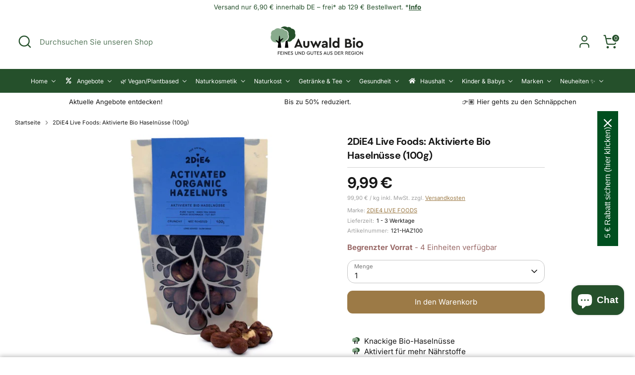

--- FILE ---
content_type: text/html; charset=utf-8
request_url: https://auwaldbio.de/products/2die4-live-foods-aktivierte-bio-haselnusse-100g
body_size: 85872
content:
<!doctype html>
<html class="no-js supports-no-cookies" lang="de">
<head>
  <!-- Boost 6.2.1 -->
  <meta charset="utf-8" />
<meta name="viewport" content="width=device-width,initial-scale=1.0" />
<meta http-equiv="X-UA-Compatible" content="IE=edge">

<link rel="preconnect" href="https://cdn.shopify.com" crossorigin>
<link rel="preconnect" href="https://fonts.shopify.com" crossorigin>
<link rel="preconnect" href="https://monorail-edge.shopifysvc.com"><link rel="preload" as="font" href="//auwaldbio.de/cdn/fonts/inter/inter_n4.b2a3f24c19b4de56e8871f609e73ca7f6d2e2bb9.woff2" type="font/woff2" crossorigin><link rel="preload" as="font" href="//auwaldbio.de/cdn/fonts/inter/inter_n4.b2a3f24c19b4de56e8871f609e73ca7f6d2e2bb9.woff2" type="font/woff2" crossorigin><link rel="preload" as="font" href="//auwaldbio.de/cdn/fonts/dm_sans/dmsans_n7.97e21d81502002291ea1de8aefb79170c6946ce5.woff2" type="font/woff2" crossorigin><link rel="preload" as="font" href="//auwaldbio.de/cdn/fonts/inter/inter_n4.b2a3f24c19b4de56e8871f609e73ca7f6d2e2bb9.woff2" type="font/woff2" crossorigin><link rel="preload" href="//auwaldbio.de/cdn/shop/t/30/assets/vendor.min.js?v=67207134794593361361721903084" as="script">
<link rel="preload" href="//auwaldbio.de/cdn/shop/t/30/assets/theme.js?v=145541074901305271751722834635" as="script"><link rel="canonical" href="https://auwaldbio.de/products/2die4-live-foods-aktivierte-bio-haselnusse-100g" /><link rel="icon" href="//auwaldbio.de/cdn/shop/files/FavIcon_3a8af733-18b5-4312-ae70-405396914c91.png?crop=center&height=48&v=1675171273&width=48" type="image/png"><meta name="description" content="Entdecke den vollen Geschmack von 2DiE4&#39;s aktivierten Bio Haselnüssen! Genieße knusprige Nüsse, reich an Nährstoffen und perfekt als gesunder Snack.">

  
  <title>
    2DiE4 Live Foods: Aktivierte Bio Haselnüsse (100g) | Auwald Bio
    
    
    
  </title>
  <script src="https://analytics.ahrefs.com/analytics.js" data-key="yyXxxrS7uurO62EaqSgQKA" async></script>
  <meta property="og:site_name" content="Auwald Bio">
<meta property="og:url" content="https://auwaldbio.de/products/2die4-live-foods-aktivierte-bio-haselnusse-100g">
<meta property="og:title" content="2DiE4 Live Foods: Aktivierte Bio Haselnüsse (100g) | Auwald Bio">
<meta property="og:type" content="product">
<meta property="og:description" content="Entdecke den vollen Geschmack von 2DiE4&#39;s aktivierten Bio Haselnüssen! Genieße knusprige Nüsse, reich an Nährstoffen und perfekt als gesunder Snack."><meta property="og:image" content="http://auwaldbio.de/cdn/shop/files/AktivierteBioHaselnuss_1200x1200.jpg?v=1709908366">
  <meta property="og:image:secure_url" content="https://auwaldbio.de/cdn/shop/files/AktivierteBioHaselnuss_1200x1200.jpg?v=1709908366">
  <meta property="og:image:width" content="1000">
  <meta property="og:image:height" content="1000"><meta property="og:price:amount" content="9,99">
  <meta property="og:price:currency" content="EUR"><meta name="twitter:site" content="@auwaldbio"><meta name="twitter:card" content="summary_large_image">
<meta name="twitter:title" content="2DiE4 Live Foods: Aktivierte Bio Haselnüsse (100g) | Auwald Bio">
<meta name="twitter:description" content="Entdecke den vollen Geschmack von 2DiE4&#39;s aktivierten Bio Haselnüssen! Genieße knusprige Nüsse, reich an Nährstoffen und perfekt als gesunder Snack.">

<style>
    @font-face {
  font-family: Inter;
  font-weight: 400;
  font-style: normal;
  font-display: fallback;
  src: url("//auwaldbio.de/cdn/fonts/inter/inter_n4.b2a3f24c19b4de56e8871f609e73ca7f6d2e2bb9.woff2") format("woff2"),
       url("//auwaldbio.de/cdn/fonts/inter/inter_n4.af8052d517e0c9ffac7b814872cecc27ae1fa132.woff") format("woff");
}

    @font-face {
  font-family: "DM Sans";
  font-weight: 700;
  font-style: normal;
  font-display: fallback;
  src: url("//auwaldbio.de/cdn/fonts/dm_sans/dmsans_n7.97e21d81502002291ea1de8aefb79170c6946ce5.woff2") format("woff2"),
       url("//auwaldbio.de/cdn/fonts/dm_sans/dmsans_n7.af5c214f5116410ca1d53a2090665620e78e2e1b.woff") format("woff");
}

    @font-face {
  font-family: Inter;
  font-weight: 400;
  font-style: normal;
  font-display: fallback;
  src: url("//auwaldbio.de/cdn/fonts/inter/inter_n4.b2a3f24c19b4de56e8871f609e73ca7f6d2e2bb9.woff2") format("woff2"),
       url("//auwaldbio.de/cdn/fonts/inter/inter_n4.af8052d517e0c9ffac7b814872cecc27ae1fa132.woff") format("woff");
}

    @font-face {
  font-family: Inter;
  font-weight: 700;
  font-style: normal;
  font-display: fallback;
  src: url("//auwaldbio.de/cdn/fonts/inter/inter_n7.02711e6b374660cfc7915d1afc1c204e633421e4.woff2") format("woff2"),
       url("//auwaldbio.de/cdn/fonts/inter/inter_n7.6dab87426f6b8813070abd79972ceaf2f8d3b012.woff") format("woff");
}

    @font-face {
  font-family: Inter;
  font-weight: 400;
  font-style: italic;
  font-display: fallback;
  src: url("//auwaldbio.de/cdn/fonts/inter/inter_i4.feae1981dda792ab80d117249d9c7e0f1017e5b3.woff2") format("woff2"),
       url("//auwaldbio.de/cdn/fonts/inter/inter_i4.62773b7113d5e5f02c71486623cf828884c85c6e.woff") format("woff");
}

    @font-face {
  font-family: Inter;
  font-weight: 700;
  font-style: italic;
  font-display: fallback;
  src: url("//auwaldbio.de/cdn/fonts/inter/inter_i7.b377bcd4cc0f160622a22d638ae7e2cd9b86ea4c.woff2") format("woff2"),
       url("//auwaldbio.de/cdn/fonts/inter/inter_i7.7c69a6a34e3bb44fcf6f975857e13b9a9b25beb4.woff") format("woff");
}

    @font-face {
  font-family: Inter;
  font-weight: 400;
  font-style: normal;
  font-display: fallback;
  src: url("//auwaldbio.de/cdn/fonts/inter/inter_n4.b2a3f24c19b4de56e8871f609e73ca7f6d2e2bb9.woff2") format("woff2"),
       url("//auwaldbio.de/cdn/fonts/inter/inter_n4.af8052d517e0c9ffac7b814872cecc27ae1fa132.woff") format("woff");
}

  </style>

  <link href="//auwaldbio.de/cdn/shop/t/30/assets/styles.css?v=60465509250750113061722486545" rel="stylesheet" type="text/css" media="all" />
  <link href="//auwaldbio.de/cdn/shop/t/30/assets/custom.css?v=89190690406632836371732780554" rel="stylesheet" type="text/css" media="all" />
<script>
    document.documentElement.className = document.documentElement.className.replace('no-js', 'js');
    window.theme = window.theme || {};
    window.slate = window.slate || {};
    theme.moneyFormatWithCodeForProductsPreference = "{{amount_with_comma_separator}} €";
    theme.moneyFormatWithCodeForCartPreference = "{{amount_with_comma_separator}} €";
    theme.moneyFormat = "{{amount_with_comma_separator}} €";
    theme.strings = {
      addToCart: "In den Warenkorb",
      unavailable: "Nicht verfügbar",
      addressError: "Kann die Adresse nicht finden",
      addressNoResults: "Keine Ergebnisse für diese Adresse",
      addressQueryLimit: "Sie haben die Google- API-Nutzungsgrenze überschritten. Betrachten wir zu einem \u003ca href=\"https:\/\/developers.google.com\/maps\/premium\/usage-limits\"\u003ePremium-Paket\u003c\/a\u003e zu aktualisieren.",
      authError: "Es gab ein Problem bei Google Maps Konto zu authentifizieren.",
      addingToCart: "Hinzufügen",
      addedToCart: "Hinzugefügt",
      productPreorder: "Vorbestellung",
      addedToCartPopupTitle: "Hinzugefügt:",
      addedToCartPopupItems: "Menge",
      addedToCartPopupSubtotal: "Zwischensumme",
      addedToCartPopupGoToCart: "Zur Kasse",
      cartTermsNotChecked: "Sie müssen den Nutzungsbedingungen zustimmen, bevor Sie fortfahren.",
      searchLoading: "Suche",
      searchMoreResults: "Alle Ergebnisse anzeigen",
      searchNoResults: "Keine Ergebnisse",
      priceFrom: "Von",
      quantityTooHigh: "Sie können nur [[ quantity ]] in Ihrem Einkaufswagen haben",
      onSale: "Im Angebot",
      soldOut: "Ausverkauft",
      in_stock: "Auf Lager",
      low_stock: "Begrenzter Vorrat",
      only_x_left: "[[ quantity ]] auf Lager",
      single_unit_available: "1 Einheit verfügbar",
      x_units_available: "[[ quantity ]] Einheiten verfügbar",
      unitPriceSeparator: " \/ ",
      close: "Schließen",
      cart_shipping_calculator_hide_calculator: "Versandrechner ausblenden",
      cart_shipping_calculator_title: "Erhalten Sie Versandkostenschätzungen",
      cart_general_hide_note: "Kommentarfeld ausblenden",
      cart_general_show_note: "Besondere Wünsche für deine Bestellung kannst du hier eingeben!",
      previous: "Bisherige",
      next: "Nächster"
    };
    theme.routes = {
      account_login_url: 'https://shopify.com/70995181869/account?locale=de&region_country=DE',
      account_register_url: 'https://shopify.com/70995181869/account?locale=de',
      account_addresses_url: '/account/addresses',
      search_url: '/search',
      cart_url: '/cart',
      cart_add_url: '/cart/add',
      cart_change_url: '/cart/change',
      product_recommendations_url: '/recommendations/products'
    };
    theme.settings = {
      dynamicQtyOpts: false,
      saleLabelEnabled: true,
      soldLabelEnabled: true,
      onAddToCart: "ajax"
    };
  </script><script>window.performance && window.performance.mark && window.performance.mark('shopify.content_for_header.start');</script><meta name="facebook-domain-verification" content="k35lzenzuaws4aq9zky6eochz9cvuo">
<meta id="shopify-digital-wallet" name="shopify-digital-wallet" content="/70995181869/digital_wallets/dialog">
<meta name="shopify-checkout-api-token" content="9117352024aed09244eebd9a6637e62e">
<meta id="in-context-paypal-metadata" data-shop-id="70995181869" data-venmo-supported="false" data-environment="production" data-locale="de_DE" data-paypal-v4="true" data-currency="EUR">
<link rel="alternate" type="application/json+oembed" href="https://auwaldbio.de/products/2die4-live-foods-aktivierte-bio-haselnusse-100g.oembed">
<script async="async" src="/checkouts/internal/preloads.js?locale=de-DE"></script>
<script id="apple-pay-shop-capabilities" type="application/json">{"shopId":70995181869,"countryCode":"DE","currencyCode":"EUR","merchantCapabilities":["supports3DS"],"merchantId":"gid:\/\/shopify\/Shop\/70995181869","merchantName":"Auwald Bio","requiredBillingContactFields":["postalAddress","email"],"requiredShippingContactFields":["postalAddress","email"],"shippingType":"shipping","supportedNetworks":["visa","maestro","masterCard","amex"],"total":{"type":"pending","label":"Auwald Bio","amount":"1.00"},"shopifyPaymentsEnabled":true,"supportsSubscriptions":true}</script>
<script id="shopify-features" type="application/json">{"accessToken":"9117352024aed09244eebd9a6637e62e","betas":["rich-media-storefront-analytics"],"domain":"auwaldbio.de","predictiveSearch":true,"shopId":70995181869,"locale":"de"}</script>
<script>var Shopify = Shopify || {};
Shopify.shop = "auwald-bio.myshopify.com";
Shopify.locale = "de";
Shopify.currency = {"active":"EUR","rate":"1.0"};
Shopify.country = "DE";
Shopify.theme = {"name":"Boost 6.2.1 [New Theme]","id":166092046673,"schema_name":"Boost","schema_version":"6.2.1","theme_store_id":null,"role":"main"};
Shopify.theme.handle = "null";
Shopify.theme.style = {"id":null,"handle":null};
Shopify.cdnHost = "auwaldbio.de/cdn";
Shopify.routes = Shopify.routes || {};
Shopify.routes.root = "/";</script>
<script type="module">!function(o){(o.Shopify=o.Shopify||{}).modules=!0}(window);</script>
<script>!function(o){function n(){var o=[];function n(){o.push(Array.prototype.slice.apply(arguments))}return n.q=o,n}var t=o.Shopify=o.Shopify||{};t.loadFeatures=n(),t.autoloadFeatures=n()}(window);</script>
<script id="shop-js-analytics" type="application/json">{"pageType":"product"}</script>
<script defer="defer" async type="module" src="//auwaldbio.de/cdn/shopifycloud/shop-js/modules/v2/client.init-shop-cart-sync_BH0MO3MH.de.esm.js"></script>
<script defer="defer" async type="module" src="//auwaldbio.de/cdn/shopifycloud/shop-js/modules/v2/chunk.common_BErAfWaM.esm.js"></script>
<script defer="defer" async type="module" src="//auwaldbio.de/cdn/shopifycloud/shop-js/modules/v2/chunk.modal_DqzNaksh.esm.js"></script>
<script type="module">
  await import("//auwaldbio.de/cdn/shopifycloud/shop-js/modules/v2/client.init-shop-cart-sync_BH0MO3MH.de.esm.js");
await import("//auwaldbio.de/cdn/shopifycloud/shop-js/modules/v2/chunk.common_BErAfWaM.esm.js");
await import("//auwaldbio.de/cdn/shopifycloud/shop-js/modules/v2/chunk.modal_DqzNaksh.esm.js");

  window.Shopify.SignInWithShop?.initShopCartSync?.({"fedCMEnabled":true,"windoidEnabled":true});

</script>
<script>(function() {
  var isLoaded = false;
  function asyncLoad() {
    if (isLoaded) return;
    isLoaded = true;
    var urls = ["https:\/\/ecommplugins-scripts.trustpilot.com\/v2.1\/js\/header.min.js?settings=eyJrZXkiOiJNWldMRnFCYlNtV29UdGREIiwicyI6InNrdSJ9\u0026v=2.5\u0026shop=auwald-bio.myshopify.com","https:\/\/ecommplugins-trustboxsettings.trustpilot.com\/auwald-bio.myshopify.com.js?settings=1712151380630\u0026shop=auwald-bio.myshopify.com","https:\/\/widget.trustpilot.com\/bootstrap\/v5\/tp.widget.sync.bootstrap.min.js?shop=auwald-bio.myshopify.com","https:\/\/widget.trustpilot.com\/bootstrap\/v5\/tp.widget.sync.bootstrap.min.js?shop=auwald-bio.myshopify.com","https:\/\/widget.trustpilot.com\/bootstrap\/v5\/tp.widget.sync.bootstrap.min.js?shop=auwald-bio.myshopify.com"];
    for (var i = 0; i < urls.length; i++) {
      var s = document.createElement('script');
      s.type = 'text/javascript';
      s.async = true;
      s.src = urls[i];
      var x = document.getElementsByTagName('script')[0];
      x.parentNode.insertBefore(s, x);
    }
  };
  if(window.attachEvent) {
    window.attachEvent('onload', asyncLoad);
  } else {
    window.addEventListener('load', asyncLoad, false);
  }
})();</script>
<script id="__st">var __st={"a":70995181869,"offset":3600,"reqid":"26fa387a-2510-4599-ab3b-3edc0b8ae037-1769852873","pageurl":"auwaldbio.de\/products\/2die4-live-foods-aktivierte-bio-haselnusse-100g","u":"ecb52950673e","p":"product","rtyp":"product","rid":8999867351377};</script>
<script>window.ShopifyPaypalV4VisibilityTracking = true;</script>
<script id="captcha-bootstrap">!function(){'use strict';const t='contact',e='account',n='new_comment',o=[[t,t],['blogs',n],['comments',n],[t,'customer']],c=[[e,'customer_login'],[e,'guest_login'],[e,'recover_customer_password'],[e,'create_customer']],r=t=>t.map((([t,e])=>`form[action*='/${t}']:not([data-nocaptcha='true']) input[name='form_type'][value='${e}']`)).join(','),a=t=>()=>t?[...document.querySelectorAll(t)].map((t=>t.form)):[];function s(){const t=[...o],e=r(t);return a(e)}const i='password',u='form_key',d=['recaptcha-v3-token','g-recaptcha-response','h-captcha-response',i],f=()=>{try{return window.sessionStorage}catch{return}},m='__shopify_v',_=t=>t.elements[u];function p(t,e,n=!1){try{const o=window.sessionStorage,c=JSON.parse(o.getItem(e)),{data:r}=function(t){const{data:e,action:n}=t;return t[m]||n?{data:e,action:n}:{data:t,action:n}}(c);for(const[e,n]of Object.entries(r))t.elements[e]&&(t.elements[e].value=n);n&&o.removeItem(e)}catch(o){console.error('form repopulation failed',{error:o})}}const l='form_type',E='cptcha';function T(t){t.dataset[E]=!0}const w=window,h=w.document,L='Shopify',v='ce_forms',y='captcha';let A=!1;((t,e)=>{const n=(g='f06e6c50-85a8-45c8-87d0-21a2b65856fe',I='https://cdn.shopify.com/shopifycloud/storefront-forms-hcaptcha/ce_storefront_forms_captcha_hcaptcha.v1.5.2.iife.js',D={infoText:'Durch hCaptcha geschützt',privacyText:'Datenschutz',termsText:'Allgemeine Geschäftsbedingungen'},(t,e,n)=>{const o=w[L][v],c=o.bindForm;if(c)return c(t,g,e,D).then(n);var r;o.q.push([[t,g,e,D],n]),r=I,A||(h.body.append(Object.assign(h.createElement('script'),{id:'captcha-provider',async:!0,src:r})),A=!0)});var g,I,D;w[L]=w[L]||{},w[L][v]=w[L][v]||{},w[L][v].q=[],w[L][y]=w[L][y]||{},w[L][y].protect=function(t,e){n(t,void 0,e),T(t)},Object.freeze(w[L][y]),function(t,e,n,w,h,L){const[v,y,A,g]=function(t,e,n){const i=e?o:[],u=t?c:[],d=[...i,...u],f=r(d),m=r(i),_=r(d.filter((([t,e])=>n.includes(e))));return[a(f),a(m),a(_),s()]}(w,h,L),I=t=>{const e=t.target;return e instanceof HTMLFormElement?e:e&&e.form},D=t=>v().includes(t);t.addEventListener('submit',(t=>{const e=I(t);if(!e)return;const n=D(e)&&!e.dataset.hcaptchaBound&&!e.dataset.recaptchaBound,o=_(e),c=g().includes(e)&&(!o||!o.value);(n||c)&&t.preventDefault(),c&&!n&&(function(t){try{if(!f())return;!function(t){const e=f();if(!e)return;const n=_(t);if(!n)return;const o=n.value;o&&e.removeItem(o)}(t);const e=Array.from(Array(32),(()=>Math.random().toString(36)[2])).join('');!function(t,e){_(t)||t.append(Object.assign(document.createElement('input'),{type:'hidden',name:u})),t.elements[u].value=e}(t,e),function(t,e){const n=f();if(!n)return;const o=[...t.querySelectorAll(`input[type='${i}']`)].map((({name:t})=>t)),c=[...d,...o],r={};for(const[a,s]of new FormData(t).entries())c.includes(a)||(r[a]=s);n.setItem(e,JSON.stringify({[m]:1,action:t.action,data:r}))}(t,e)}catch(e){console.error('failed to persist form',e)}}(e),e.submit())}));const S=(t,e)=>{t&&!t.dataset[E]&&(n(t,e.some((e=>e===t))),T(t))};for(const o of['focusin','change'])t.addEventListener(o,(t=>{const e=I(t);D(e)&&S(e,y())}));const B=e.get('form_key'),M=e.get(l),P=B&&M;t.addEventListener('DOMContentLoaded',(()=>{const t=y();if(P)for(const e of t)e.elements[l].value===M&&p(e,B);[...new Set([...A(),...v().filter((t=>'true'===t.dataset.shopifyCaptcha))])].forEach((e=>S(e,t)))}))}(h,new URLSearchParams(w.location.search),n,t,e,['guest_login'])})(!0,!0)}();</script>
<script integrity="sha256-4kQ18oKyAcykRKYeNunJcIwy7WH5gtpwJnB7kiuLZ1E=" data-source-attribution="shopify.loadfeatures" defer="defer" src="//auwaldbio.de/cdn/shopifycloud/storefront/assets/storefront/load_feature-a0a9edcb.js" crossorigin="anonymous"></script>
<script data-source-attribution="shopify.dynamic_checkout.dynamic.init">var Shopify=Shopify||{};Shopify.PaymentButton=Shopify.PaymentButton||{isStorefrontPortableWallets:!0,init:function(){window.Shopify.PaymentButton.init=function(){};var t=document.createElement("script");t.src="https://auwaldbio.de/cdn/shopifycloud/portable-wallets/latest/portable-wallets.de.js",t.type="module",document.head.appendChild(t)}};
</script>
<script data-source-attribution="shopify.dynamic_checkout.buyer_consent">
  function portableWalletsHideBuyerConsent(e){var t=document.getElementById("shopify-buyer-consent"),n=document.getElementById("shopify-subscription-policy-button");t&&n&&(t.classList.add("hidden"),t.setAttribute("aria-hidden","true"),n.removeEventListener("click",e))}function portableWalletsShowBuyerConsent(e){var t=document.getElementById("shopify-buyer-consent"),n=document.getElementById("shopify-subscription-policy-button");t&&n&&(t.classList.remove("hidden"),t.removeAttribute("aria-hidden"),n.addEventListener("click",e))}window.Shopify?.PaymentButton&&(window.Shopify.PaymentButton.hideBuyerConsent=portableWalletsHideBuyerConsent,window.Shopify.PaymentButton.showBuyerConsent=portableWalletsShowBuyerConsent);
</script>
<script data-source-attribution="shopify.dynamic_checkout.cart.bootstrap">document.addEventListener("DOMContentLoaded",(function(){function t(){return document.querySelector("shopify-accelerated-checkout-cart, shopify-accelerated-checkout")}if(t())Shopify.PaymentButton.init();else{new MutationObserver((function(e,n){t()&&(Shopify.PaymentButton.init(),n.disconnect())})).observe(document.body,{childList:!0,subtree:!0})}}));
</script>
<link id="shopify-accelerated-checkout-styles" rel="stylesheet" media="screen" href="https://auwaldbio.de/cdn/shopifycloud/portable-wallets/latest/accelerated-checkout-backwards-compat.css" crossorigin="anonymous">
<style id="shopify-accelerated-checkout-cart">
        #shopify-buyer-consent {
  margin-top: 1em;
  display: inline-block;
  width: 100%;
}

#shopify-buyer-consent.hidden {
  display: none;
}

#shopify-subscription-policy-button {
  background: none;
  border: none;
  padding: 0;
  text-decoration: underline;
  font-size: inherit;
  cursor: pointer;
}

#shopify-subscription-policy-button::before {
  box-shadow: none;
}

      </style>

<script>window.performance && window.performance.mark && window.performance.mark('shopify.content_for_header.end');</script>
<!-- BEGIN app block: shopify://apps/klaviyo-email-marketing-sms/blocks/klaviyo-onsite-embed/2632fe16-c075-4321-a88b-50b567f42507 -->












  <script async src="https://static.klaviyo.com/onsite/js/U9qYhr/klaviyo.js?company_id=U9qYhr"></script>
  <script>!function(){if(!window.klaviyo){window._klOnsite=window._klOnsite||[];try{window.klaviyo=new Proxy({},{get:function(n,i){return"push"===i?function(){var n;(n=window._klOnsite).push.apply(n,arguments)}:function(){for(var n=arguments.length,o=new Array(n),w=0;w<n;w++)o[w]=arguments[w];var t="function"==typeof o[o.length-1]?o.pop():void 0,e=new Promise((function(n){window._klOnsite.push([i].concat(o,[function(i){t&&t(i),n(i)}]))}));return e}}})}catch(n){window.klaviyo=window.klaviyo||[],window.klaviyo.push=function(){var n;(n=window._klOnsite).push.apply(n,arguments)}}}}();</script>

  
    <script id="viewed_product">
      if (item == null) {
        var _learnq = _learnq || [];

        var MetafieldReviews = null
        var MetafieldYotpoRating = null
        var MetafieldYotpoCount = null
        var MetafieldLooxRating = null
        var MetafieldLooxCount = null
        var okendoProduct = null
        var okendoProductReviewCount = null
        var okendoProductReviewAverageValue = null
        try {
          // The following fields are used for Customer Hub recently viewed in order to add reviews.
          // This information is not part of __kla_viewed. Instead, it is part of __kla_viewed_reviewed_items
          MetafieldReviews = {};
          MetafieldYotpoRating = null
          MetafieldYotpoCount = null
          MetafieldLooxRating = null
          MetafieldLooxCount = null

          okendoProduct = null
          // If the okendo metafield is not legacy, it will error, which then requires the new json formatted data
          if (okendoProduct && 'error' in okendoProduct) {
            okendoProduct = null
          }
          okendoProductReviewCount = okendoProduct ? okendoProduct.reviewCount : null
          okendoProductReviewAverageValue = okendoProduct ? okendoProduct.reviewAverageValue : null
        } catch (error) {
          console.error('Error in Klaviyo onsite reviews tracking:', error);
        }

        var item = {
          Name: "2DiE4 Live Foods: Aktivierte Bio Haselnüsse (100g)",
          ProductID: 8999867351377,
          Categories: ["2DiE4 LIVE FOODS","Best Selling Products","diverse Backzutaten","Glutenfrei Einkaufen","Glutenfreie Lebensmittel","Glutenfreie Produkte","Greendays Rabatt - 2024","MwSt 7%","Neue Produkte","Newest Products","Nüsse \u0026 Samen","Toppings","Vegan Online Shop","Veganes Frühstück \u0026 Brotzeit","Veganuary 🌿"],
          ImageURL: "https://auwaldbio.de/cdn/shop/files/AktivierteBioHaselnuss_grande.jpg?v=1709908366",
          URL: "https://auwaldbio.de/products/2die4-live-foods-aktivierte-bio-haselnusse-100g",
          Brand: "2DiE4 LIVE FOODS",
          Price: "9,99 €",
          Value: "9,99",
          CompareAtPrice: "0,00 €"
        };
        _learnq.push(['track', 'Viewed Product', item]);
        _learnq.push(['trackViewedItem', {
          Title: item.Name,
          ItemId: item.ProductID,
          Categories: item.Categories,
          ImageUrl: item.ImageURL,
          Url: item.URL,
          Metadata: {
            Brand: item.Brand,
            Price: item.Price,
            Value: item.Value,
            CompareAtPrice: item.CompareAtPrice
          },
          metafields:{
            reviews: MetafieldReviews,
            yotpo:{
              rating: MetafieldYotpoRating,
              count: MetafieldYotpoCount,
            },
            loox:{
              rating: MetafieldLooxRating,
              count: MetafieldLooxCount,
            },
            okendo: {
              rating: okendoProductReviewAverageValue,
              count: okendoProductReviewCount,
            }
          }
        }]);
      }
    </script>
  




  <script>
    window.klaviyoReviewsProductDesignMode = false
  </script>







<!-- END app block --><!-- BEGIN app block: shopify://apps/buddha-mega-menu-navigation/blocks/megamenu/dbb4ce56-bf86-4830-9b3d-16efbef51c6f -->
<script>
        var productImageAndPrice = [],
            collectionImages = [],
            articleImages = [],
            mmLivIcons = false,
            mmFlipClock = false,
            mmFixesUseJquery = false,
            mmNumMMI = 11,
            mmSchemaTranslation = {"shopLocale":"de","enabled":true,"menuStrings":[],"additional":{"de":{"Add to cart":"In den Warenkorb","Sold out":"Ausverkauft","Title":"Hinzugef\u00fcgt","Out of Stock Title":"Ausverkauft","View Cart":"Zum Warenkorb","NEW":"NEU","SALE":"SALE","HOT":"HOT"}}},
            mmMenuStrings =  [] ,
            mmShopLocale = "de",
            mmShopLocaleCollectionsRoute = "/collections",
            mmSchemaDesignJSON = [{"action":"menu-select","value":"mm-automatic"},{"action":"design","setting":"main_menu_item_size_E6BFL","value":"1232px"},{"action":"design","setting":"main_menu_item_columns_E6BFL","value":"5"},{"action":"design","setting":"main_menu_item_size_pACmt","value":"1260px"},{"action":"design","setting":"main_menu_item_columns_pACmt","value":"4","type":"tabbed"},{"action":"design","setting":"main_menu_item_size_OCpZI","value":"1660px"},{"action":"design","setting":"main_menu_item_size_hxeBW","value":"1651px"},{"action":"design","setting":"main_menu_item_size_vglSM","value":"1593px"},{"action":"design","setting":"main_menu_item_size_pnV5C","value":"1582px"},{"action":"design","setting":"main_menu_item_size_mXJr7","value":"1715px"},{"action":"design","setting":"link_hover_color","value":"#1da247"},{"action":"design","setting":"price_color","value":"#bd2312"},{"action":"design","setting":"addtocart_background_hover_color","value":"#747b77"},{"action":"design","setting":"addtocart_background_color","value":"#0f6923"},{"action":"design","setting":"addtocart_text_color","value":"#ffffff"},{"action":"design","setting":"main_menu_item_columns_Y6DLD","value":"6"},{"action":"design","setting":"main_menu_item_columns_pnV5C","value":"4"},{"action":"design","setting":"main_menu_item_columns_OCpZI","value":"5"},{"action":"design","setting":"main_menu_item_columns_vglSM","value":"4"},{"action":"design","setting":"main_menu_item_columns_vpiIN","value":"4","type":"tabbed"},{"action":"design","setting":"vertical_contact_left_alt_color","value":"#333333"},{"action":"design","setting":"vertical_contact_right_btn_bg_color","value":"#333333"},{"action":"design","setting":"vertical_countdown_background_color","value":"#333333"},{"action":"design","setting":"vertical_countdown_color","value":"#ffffff"},{"action":"design","setting":"vertical_addtocart_text_color","value":"#ffffff"},{"action":"design","setting":"vertical_addtocart_enable","value":"true"},{"action":"design","setting":"vertical_contact_right_btn_text_color","value":"#ffffff"},{"action":"design","setting":"vertical_font_size","value":"13px"},{"action":"design","setting":"vertical_font_family","value":"Default"},{"action":"design","setting":"countdown_background_color","value":"#333333"},{"action":"design","setting":"countdown_color","value":"#ffffff"},{"action":"design","setting":"addtocart_text_hover_color","value":"#ffffff"},{"action":"design","setting":"addtocart_enable","value":"true"},{"action":"design","setting":"contact_left_text_color","value":"#f1f1f0"},{"action":"design","setting":"contact_left_alt_color","value":"#CCCCCC"},{"action":"design","setting":"contact_left_bg_color","value":"#3A3A3A"},{"action":"design","setting":"contact_right_btn_bg_color","value":"#3A3A3A"},{"action":"design","setting":"contact_right_btn_text_color","value":"#ffffff"},{"action":"design","setting":"background_color","value":"#ffffff"},{"action":"design","setting":"background_hover_color","value":"#f9f9f9"},{"action":"design","setting":"text_color","value":"#222222"},{"action":"design","setting":"font_size","value":"13px"},{"action":"design","setting":"font_family","value":"Default"},{"action":"design","setting":"vertical_background_color","value":"#ffffff"},{"action":"design","setting":"vertical_text_color","value":"#5f5f5f"},{"action":"design","setting":"vertical_link_hover_color","value":"#07941d"},{"action":"design","setting":"vertical_price_color","value":"#bf0303"},{"action":"design","setting":"vertical_addtocart_background_color","value":"#0f6824"},{"action":"design","setting":"main_menu_item_columns_rra8C","value":"4"},{"action":"design","setting":"main_menu_item_size_rra8C","value":"1565px"},{"action":"design","setting":"main_menu_item_columns_0hZA0","value":"4"},{"action":"design","setting":"main_menu_item_size_0hZA0","value":"1133px"},{"action":"design","setting":"main_menu_item_size_vpiIN","value":"1033px"}],
            mmDomChangeSkipUl = "",
            buddhaMegaMenuShop = "auwald-bio.myshopify.com",
            mmWireframeCompression = "0",
            mmExtensionAssetUrl = "https://cdn.shopify.com/extensions/019abe06-4a3f-7763-88da-170e1b54169b/mega-menu-151/assets/";var bestSellersHTML = '';var newestProductsHTML = '';/* get link lists api */
        var linkLists={"main-menu" : {"title":"Main menu", "items":["/","/collections/all","/collections","/pages/contact",]},"footer" : {"title":"Fußzeile klein", "items":["/pages/impressum","/pages/datenschutzerklarung","/pages/allgemeinen-geschaftsbedingungen","/pages/zahlungsarten","/pages/versand-lieferung-retoure","/pages/widerrufsrecht",]},"footer-big" : {"title":"Footer Big", "items":["/pages/kontakt","/pages/versand-lieferung-retoure","/pages/zahlungsarten","/pages/allgemeinen-geschaftsbedingungen","/pages/widerrufsrecht",]},"buzzwoo-men" : {"title":"buzzwoo-menü", "items":["#","#",]},"customer-account-main-menu" : {"title":"Hauptmenü des Kundenkontos", "items":["/","https://shopify.com/70995181869/account/orders?locale=de&amp;region_country=DE",]},};/*ENDPARSE*/

        

        /* set product prices */productImageAndPrice[8131285877037] = ['//auwaldbio.de/cdn/shop/files/8_252Fd_252F0_252Fa_252F8d0ab5feb7723b53a4328d4636067b097ac74ba0_4078_960x960_f4958c16-a7ae-4bfb-98ca-c88113bff058.webp?v=1695722412&width=240', 1.0, '<span class="mega-menu-compare_at_price"><span class="money">59,95 €</span></span><span class="mega-menu-price"><span class="money">44,90 €</span></span>', 44375645323565, ""];productImageAndPrice[9108910539089] = ['//auwaldbio.de/cdn/shop/files/My-Bite-stor-MIX-pose-front_DE_d840724a-c7c6-4989-802b-1b4c31432331.png?v=1730816628&width=240', 0.9036144578313253, '<span class="mega-menu-compare_at_price"><span class="money">3,99 €</span></span><span class="mega-menu-price"><span class="money">0,99 €</span></span>', 48517445583185, ""];productImageAndPrice[8131429761325] = ['//auwaldbio.de/cdn/shop/files/img-25911-jpg_5fd2478b332b4770_1_3.jpg?v=1718027259&width=240', 1.0, '<span class="mega-menu-price"><span class="money">11,60 €</span></span>', 44376103321901, ""];productImageAndPrice[8131503063341] = ['//auwaldbio.de/cdn/shop/files/ursalz_5kg_d0ec53ba-b483-46e0-bdb9-3044c7d629e6.jpg?v=1695220040&width=240', 0.9930434782608696, '<span class="mega-menu-price"><span class="money">17,46 €</span></span>', 44376441127213, ""];productImageAndPrice[8131507224877] = ['//auwaldbio.de/cdn/shop/files/biobaula_starterset_vegan_biologischabbaubar-lic-1.jpg?v=1696249225&width=240', 1.0, '<span class="mega-menu-compare_at_price"><span class="money">9,95 €</span></span><span class="mega-menu-price"><span class="money">3,79 €</span></span>', 44376461410605, ""];productImageAndPrice[8131472556333] = ['//auwaldbio.de/cdn/shop/files/biobaula_kuechentabs_vegan_biologischabbaubar-lic.jpg?v=1695993347&width=240', 1.0, '<span class="mega-menu-compare_at_price"><span class="money">9,95 €</span></span><span class="mega-menu-price"><span class="money">3,79 €</span></span>', 44376298455341, ""];productImageAndPrice[9346416083281] = ['//auwaldbio.de/cdn/shop/files/4010160001461_1_f96ccfa2-1cf2-4336-a1fa-c1aa0a966006.jpg?v=1722512108&width=240', 1.0, '<span class="mega-menu-price"><span class="money">7,74 €</span></span>', 49108669595985, ""];productImageAndPrice[15025910808961] = ['//auwaldbio.de/cdn/shop/files/bionella-nussnougat-creme-vegan-400g_de75e889-915a-4ee6-85ac-84170f09d559.jpg?v=1743512600&width=240', 1.0, '<span class="mega-menu-price"><span class="money">4,92 €</span></span>', 54165897052545, ""];productImageAndPrice[8256875069741] = ['//auwaldbio.de/cdn/shop/files/SON51685_c6eccefd-1ab4-4b6e-9e58-55f009169f58.jpg?v=1696515470&width=240', 1.0, '<span class="mega-menu-price"><span class="money">7,04 €</span></span>', 44835430465837, ""];productImageAndPrice[15021036274049] = ['//auwaldbio.de/cdn/shop/files/byodo-pommes-sauce-300ml_e928f814-2575-47f9-a021-ae47cfdcc521.jpg?v=1743512562&width=240', 1.0, '<span class="mega-menu-compare_at_price"><span class="money">4,29 €</span></span><span class="mega-menu-price"><span class="money">3,49 €</span></span>', 54143729795457, ""];productImageAndPrice[15026574688641] = ['//auwaldbio.de/cdn/shop/files/raab-vitalfood-protein-shake-pur-78prozent-bio-500g_868d14fc-2a41-48f2-ac60-a21d99c48c35.jpg?v=1743512631&width=240', 1.0, '<span class="mega-menu-price"><span class="money">17,46 €</span></span>', 54167446094209, ""];productImageAndPrice[15026573771137] = ['//auwaldbio.de/cdn/shop/files/hoyer-gelee-royale-im-honig-bio-250g_4048110b-9116-4dcc-8163-23dd3705f84c.jpg?v=1743512608&width=240', 1.0, '<span class="mega-menu-price"><span class="money">5,48 €</span></span>', 54167444816257, ""];productImageAndPrice[15001119129985] = ['//auwaldbio.de/cdn/shop/files/BYODOBratoelKlassik10lBag-in-BoxBio.jpg?v=1740562292&width=240', 0.6666666666666666, '<span class="mega-menu-compare_at_price"><span class="money">61,20 €</span></span><span class="mega-menu-price"><span class="money">59,90 €</span></span>', 54078409146753, ""];productImageAndPrice[15025903206785] = ['//auwaldbio.de/cdn/shop/files/eco-cosmetics-sonnenfluid-lsf-50-sensitive-100ml_5f6d48bc-2de0-4953-bad8-459b16b453da.jpg?v=1743512589&width=240', 1.0, '<span class="mega-menu-price"><span class="money">22,20 €</span></span>', 54165873099137, ""];productImageAndPrice[9078391210321] = ['//auwaldbio.de/cdn/shop/files/Auwald_Bio_Lunchbox_02_cb3e2b11-7165-4866-bbaa-985b5e030110.jpg?v=1768989604&width=240', 1.0, '<span class="mega-menu-compare_at_price"><span class="money">19,99 €</span></span><span class="mega-menu-price"><span class="money">15,99 €</span></span>', 48434886508881, ""];productImageAndPrice[15026575212929] = ['//auwaldbio.de/cdn/shop/files/martina-gebhardt-aloe-vera-cream-bio-50ml_faa375ba-c5d1-4a58-a5fd-ff644f16be73.jpg?v=1743512643&width=240', 1.0, '<span class="mega-menu-price"><span class="money">25,28 €</span></span>', 54167446782337, ""];productImageAndPrice[15000541987201] = ['//auwaldbio.de/cdn/shop/files/Zwergenwiese-LupiLove-Protein-Tomate-135g.jpg?v=1740578902&width=240', 1.0, '<span class="mega-menu-sold_out">Sold out</span>', , ""];productImageAndPrice[15026574426497] = ['//auwaldbio.de/cdn/shop/files/speick-sun-sonnenmilch-lsf-30-bio-150ml_de69fe86-8e9b-4136-950e-db048bb5edbd.jpg?v=1743512623&width=240', 1.0, '<span class="mega-menu-price"><span class="money">23,59 €</span></span>', 54167445635457, ""];productImageAndPrice[15025903108481] = ['//auwaldbio.de/cdn/shop/files/bioturm-anti-schuppen-balance-shampoo-200ml_1c943706-334d-4489-b580-0f6c42c6cdfd.jpg?v=1743512587&width=240', 1.0, '<span class="mega-menu-price"><span class="money">9,50 €</span></span>', 54165873000833, ""];productImageAndPrice[15025902387585] = ['//auwaldbio.de/cdn/shop/files/anton-huebner-curcuma-tropfen-bio-20ml_363f1343-2be6-4bf1-a0f3-ddd9e5b2059e.jpg?v=1743512565&width=240', 1.0, '<span class="mega-menu-price"><span class="money">5,95 €</span></span>', 54165872279937, ""];/* get the collection images */collectionImages['624857809233'] = ['//auwaldbio.de/cdn/shop/collections/Naturkosmetik3_Kategorie_900x900_503da738-2ee5-4a92-b86f-d038ab4abfcd.jpg?v=1719495341&width=240', 1.0];collectionImages['624743711057'] = ['//auwaldbio.de/cdn/shop/collections/bio_gesichtspflege_900x900_93b1faf3-2d67-49bb-901f-09a48616afe5.jpg?v=1719411427&width=240', 1.0];collectionImages['624798662993'] = ['//auwaldbio.de/cdn/shop/collections/bio_koerperpflege900x900.jpg?v=1719484239&width=240', 1.0];collectionImages['621317816657'] = ['//auwaldbio.de/cdn/shop/collections/woman-enjoying-their-sunny-holid.jpg?v=1714736940&width=240', 1.0];collectionImages['437232140589'] = ['//auwaldbio.de/cdn/shop/collections/Kategorie_Baby-Kind-Pflege_900x900_aacfa0d7-9386-4113-b5b8-5948619e2586.jpg?v=1676555991&width=240', 1.0];collectionImages['437057650989'] = ['//auwaldbio.de/cdn/shop/collections/Gesichtsplege_900x900_61a4f71e-0c41-48eb-af0a-c715dc374bdb.jpg?v=1731496149&width=240', 1.0];collectionImages['440823382317'] = ['//auwaldbio.de/cdn/shop/collections/Teaser_gepressteKraeuter.jpg?v=1680093696&width=240', 1.0];collectionImages['601806537041'] = ['//auwaldbio.de/cdn/shop/collections/Kategorie_Detox-Tee_900x900_5cbb920c-72d3-4de7-b705-dcbf11dfec8b.jpg?v=1684757732&width=240', 1.0];collectionImages['437065384237'] = ['//auwaldbio.de/cdn/shop/collections/Kategorie_Koerperpflege_900x900_7daec0b1-beea-43b4-ad75-31832cd6040e.jpg?v=1676655378&width=240', 1.0];collectionImages['600957878609'] = ['//auwaldbio.de/cdn/shop/collections/Waschmittel_Fluessigwaschmittel_900x900_334a19c6-a269-4621-8561-58c20fff6e7c.jpg?v=1705484765&width=240', 1.0];collectionImages['437248983341'] = ['//auwaldbio.de/cdn/shop/collections/Kategorie_Nahrungserganzungsmitte_900x900l.jpg?v=1722420386&width=240', 1.0];collectionImages['437061976365'] = ['//auwaldbio.de/cdn/shop/collections/Haar_Conditioner_900x900_4fc3a188-9153-483c-9f27-6b62ed031244.jpg?v=1676467696&width=240', 1.0];collectionImages['437062074669'] = ['//auwaldbio.de/cdn/shop/collections/Haar_Shampoo_900x900_209c6d43-a9de-4504-98fd-c9305c8493c9.jpg?v=1676467729&width=240', 1.0];collectionImages['606030201169'] = ['//auwaldbio.de/cdn/shop/collections/farbset-fuer-haarfaerbemittel.jpg?v=1693389722&width=240', 1.0];collectionImages['605532127569'] = ['//auwaldbio.de/cdn/shop/collections/haartoenung_900x900_48468ba0-63cb-489b-b668-adcd5375b354.jpg?v=1723622452&width=240', 1.0];collectionImages['607291375953'] = ['//auwaldbio.de/cdn/shop/collections/TP-Kat_NatHaarfarbe_SQ_01_ohne.jpg?v=1699887698&width=240', 1.0];collectionImages['602266435921'] = ['//auwaldbio.de/cdn/shop/collections/Meersalz_900x900_6f529d9f-df94-4162-bb93-227cfda652d0.jpg?v=1685625149&width=240', 1.0];collectionImages['599928471889'] = ['//auwaldbio.de/cdn/shop/collections/Gewuerze_Salz_900x900_22d54255-6ada-418c-a004-213e487512ad.jpg?v=1685088677&width=240', 1.0];collectionImages['602269253969'] = ['//auwaldbio.de/cdn/shop/collections/steinsalz_900x900_dcd0ccf4-d6da-4a15-b0ac-f52dba31bcdf.jpg?v=1685631411&width=240', 1.0];collectionImages['599929520465'] = ['//auwaldbio.de/cdn/shop/collections/Gewuerze_Himalaya-Salz_900x900_22dfb3cc-da1a-4ae6-ba8c-32c82fcce534.jpg?v=1681308622&width=240', 1.0];collectionImages['436033585453'] = ['//auwaldbio.de/cdn/shop/collections/Gewuerze_Mischung_900x900_8eed5ce4-8207-4293-b2df-7af7ebef11dd.jpg?v=1676380319&width=240', 1.0];collectionImages['436033192237'] = ['//auwaldbio.de/cdn/shop/collections/Gewuerze_pur_900x900_9596a1cc-7a27-4919-aa08-33cbc75d1af6.jpg?v=1676393081&width=240', 1.0];collectionImages['671240520065'] = ['//auwaldbio.de/cdn/shop/collections/saatgut_900x900_fa0c74dc-ff10-4bd4-ba15-0493433cf967.jpg?v=1740070730&width=240', 1.0];collectionImages['605980787025'] = ['//auwaldbio.de/cdn/shop/collections/nudeln_sauce_900x900_1e29fff2-2e40-4d29-9b36-aea48003515f.jpg?v=1693225965&width=240', 1.0];collectionImages['605978493265'] = ['//auwaldbio.de/cdn/shop/collections/glutenfrei_aufstrich_900x900_dc54daf1-e6c5-411a-8338-0b6d1fe53843.jpg?v=1693224259&width=240', 1.0];collectionImages['605851779409'] = ['//auwaldbio.de/cdn/shop/collections/Kategorie_Muesli-Porridge-Smoothies_900x900_50d07a02-b97c-442c-9f8d-10b9dfa9f2c0.jpg?v=1692970021&width=240', 1.0];collectionImages['605992681809'] = ['//auwaldbio.de/cdn/shop/collections/Kategorie_Planzliche_Arznei_900x900_2.jpg?v=1693236555&width=240', 1.0];collectionImages['435951141165'] = ['//auwaldbio.de/cdn/shop/collections/Mehl_Glutenfrei_900x900_7bda9655-fe12-444a-bb18-d5ad9db49a89.jpg?v=1676387324&width=240', 1.0];collectionImages['605455155537'] = ['//auwaldbio.de/cdn/shop/collections/vegane_Lebensmittel_900x900_c83a7d13-84d9-4fb8-979c-8ba7406fac12.jpg?v=1692202379&width=240', 1.0];collectionImages['605455188305'] = ['//auwaldbio.de/cdn/shop/collections/vegane_kosmetik_hautpflege900x900.jpg?v=1692202353&width=240', 1.0];collectionImages['606767153489'] = ['//auwaldbio.de/cdn/shop/collections/vegane_Waschmittel_900x900_1766dd06-6a18-4c12-859b-7c104cf62140.jpg?v=1694432776&width=240', 1.0];collectionImages['605455090001'] = ['//auwaldbio.de/cdn/shop/collections/vegan_Reinigungsmittel_900x900_de689499-d54e-4667-b13d-04f641e1362e.jpg?v=1692202137&width=240', 1.0];collectionImages['602154271057'] = ['//auwaldbio.de/cdn/shop/collections/auwald-bio-angebote.png?v=1765899303&width=240', 1.5];collectionImages['438732325165'] = ['//auwaldbio.de/cdn/shop/collections/Planzliche_Arznei_Magen_Darm_900x900_620928c0-105f-4462-8d38-8ab574a975be.jpg?v=1678272094&width=240', 1.0];collectionImages['606452613457'] = ['//auwaldbio.de/cdn/shop/collections/veganes_fruehstueck-900x900.jpg?v=1694080937&width=240', 1.0];collectionImages['606623629649'] = ['//auwaldbio.de/cdn/shop/collections/Kategorie_Kochen-und-Konserven_900x900_2b525a56-2462-4803-9c2b-50966e1edebe.jpg?v=1694181390&width=240', 1.0];collectionImages['617284960593'] = ['//auwaldbio.de/cdn/shop/collections/Aufstrich_Deftig_900x900_dcbdba15-393a-4695-ba5f-d5025b2a8aca.jpg?v=1708599390&width=240', 1.0];collectionImages['606607999313'] = ['//auwaldbio.de/cdn/shop/collections/vegane_saucen_900x900_54280471-324a-445e-a151-bb8a02be5f08.jpg?v=1694162649&width=240', 1.0];collectionImages['670516150657'] = ['//auwaldbio.de/cdn/shop/collections/Kategorie_Nahrungserganzungsmitte_900x900l_0d13d91c-ba16-4fae-9501-44211e5ee8c6.jpg?v=1735802456&width=240', 1.0];collectionImages['606610260305'] = ['//auwaldbio.de/cdn/shop/collections/vegane_gemuesebruehe_900x900_0bac37b8-3c76-4d03-933e-a48b977d8a4f.jpg?v=1735802843&width=240', 1.0];collectionImages['670516183425'] = ['//auwaldbio.de/cdn/shop/collections/Gesichtspflege.jpg?v=1735802402&width=240', 1.0];collectionImages['670515921281'] = ['//auwaldbio.de/cdn/shop/collections/Haarfaerbe-Set_900x900px.jpg?v=1735801849&width=240', 1.0];collectionImages['670515855745'] = ['//auwaldbio.de/cdn/shop/collections/Haar_Shampoo_900x900_aa6dcd86-e269-4e2d-a291-f71848137175.jpg?v=1735801879&width=240', 1.0];collectionImages['670515954049'] = ['//auwaldbio.de/cdn/shop/collections/Duschgel.jpg?v=1735801963&width=240', 1.0];collectionImages['670516248961'] = ['//auwaldbio.de/cdn/shop/collections/Seife_Zuschnitt.jpg?v=1735802725&width=240', 1.0];collectionImages['437057159469'] = ['//auwaldbio.de/cdn/shop/collections/Bodylotion_900x900_ddd685d8-9322-4e0b-86f5-9a12a9afaf57.jpg?v=1676463257&width=240', 1.0];collectionImages['437057257773'] = ['//auwaldbio.de/cdn/shop/collections/Deo_900x900_250fb76c-7e02-4288-aa47-98fee7ba975c.jpg?v=1676463285&width=240', 1.0];collectionImages['631511777617'] = ['//auwaldbio.de/cdn/shop/collections/Fusspflege_Header.jpg?v=1727677367&width=240', 1.0];collectionImages['437057683757'] = ['//auwaldbio.de/cdn/shop/collections/Handcreme_900x900_18dd8e0d-81a5-4a85-82a2-63947c6b8760.jpg?v=1676463406&width=240', 1.0];collectionImages['437057716525'] = ['//auwaldbio.de/cdn/shop/collections/Lippenpflege_900x900_701d6c33-6296-44e9-84fb-b3c40ef42474.jpg?v=1676463462&width=240', 1.0];collectionImages['598410821969'] = ['//auwaldbio.de/cdn/shop/collections/Korperpflege_Rasieren-Zubehor_900x900_59b76f1c-6f97-4dc0-89c5-526f0908a02a.jpg?v=1679672883&width=240', 1.0];collectionImages['437057749293'] = ['//auwaldbio.de/cdn/shop/collections/Zahnpflege_900x900_715785d5-a639-4794-b4b7-4eed45db9ca4.jpg?v=1676463489&width=240', 1.0];collectionImages['438834823469'] = ['//auwaldbio.de/cdn/shop/collections/Damenhygieneartikel_900x900_40984ad2-8770-41ee-aba3-a9cd8a28963b.jpg?v=1677849911&width=240', 1.0];collectionImages['633546375505'] = ['//auwaldbio.de/cdn/shop/collections/Natur-Makeup_Makeup.jpg?v=1729777182&width=240', 1.0];collectionImages['633547981137'] = ['//auwaldbio.de/cdn/shop/collections/Natur-Makeup_Rouge_Blush.jpg?v=1729777205&width=240', 1.0006671114076051];collectionImages['633550668113'] = ['//auwaldbio.de/cdn/shop/collections/Natur-Makeup_Rouge_Augenmakeup.jpg?v=1729777881&width=240', 1.0];collectionImages['633553256785'] = ['//auwaldbio.de/cdn/shop/collections/Natur-Makeup_Lippenstift.jpg?v=1729833594&width=240', 1.0];collectionImages['633548570961'] = ['//auwaldbio.de/cdn/shop/collections/Natur-Makeup_Fixing_spray.jpg?v=1729777164&width=240', 1.0];collectionImages['633593987409'] = ['//auwaldbio.de/cdn/shop/collections/Nagellack.jpg?v=1729857195&width=240', 1.0];collectionImages['436846592301'] = ['//auwaldbio.de/cdn/shop/collections/Haarfarbe_900x900_d8cd6d88-84c1-4bf4-b281-75fc7a6957c9.jpg?v=1676387117&width=240', 1.0];collectionImages['601821577553'] = ['//auwaldbio.de/cdn/shop/collections/Henna-Haarfarbe_900x900_86c82f29-61c8-4b93-8527-ea6051f92958.jpg?v=1684772700&width=240', 1.0];collectionImages['437059551533'] = ['//auwaldbio.de/cdn/shop/collections/Haaroel-Haarwasser_900x900_272cb46f-2d47-4071-90d4-df4ac2c63132.jpg?v=1676463601&width=240', 1.0];collectionImages['437062304045'] = ['//auwaldbio.de/cdn/shop/collections/Haar_Styling_900x900_7636d418-5b58-4d39-addf-fdb670297c9e.jpg?v=1676467763&width=240', 1.0];collectionImages['437062730029'] = ['//auwaldbio.de/cdn/shop/collections/Massageoel_900x900_4000ba05-4fbb-4363-a869-8d166699bad9.jpg?v=1676467963&width=240', 1.0];collectionImages['437063024941'] = ['//auwaldbio.de/cdn/shop/collections/Massage-Cremes-Salben_900x900_34754816-61a5-4b8e-a744-4b5a1f1a6c82.jpg?v=1676468005&width=240', 1.0];collectionImages['437063188781'] = ['//auwaldbio.de/cdn/shop/collections/Moor-und-Kraeuterkissen_900x900_74c7ec13-8215-43c0-9a81-4596fb286a0b.jpg?v=1676468385&width=240', 1.0];collectionImages['437943927085'] = ['//auwaldbio.de/cdn/shop/collections/Badezusatz_900x900_937d119e-981e-4d68-94df-f90413886736.jpg?v=1677577714&width=240', 1.0];collectionImages['437057323309'] = ['//auwaldbio.de/cdn/shop/collections/Duschgel_900x900_9659d77a-7f55-4713-afa2-00a0a08f0b8e.jpg?v=1676463313&width=240', 1.0];collectionImages['437063287085'] = ['//auwaldbio.de/cdn/shop/collections/Seife_Fest_900x900_8f9f16c8-c16f-4da0-bf98-8c041979df81.jpg?v=1676467847&width=240', 1.0];collectionImages['437063352621'] = ['//auwaldbio.de/cdn/shop/collections/Seife_Fluessig_900x900_436eacea-aa98-428c-ab6e-90dc18386b78.jpg?v=1676467874&width=240', 1.0];collectionImages['436208828717'] = ['//auwaldbio.de/cdn/shop/collections/Baby-Kind-Haarpflege_900x900_1adf53c5-e3cf-4bd1-93ed-a56a013e6bc4.jpg?v=1676468951&width=240', 1.0];collectionImages['436390756653'] = ['//auwaldbio.de/cdn/shop/collections/Baby-Kind-Hautpflege_900x900_196bcfca-fb77-41f7-babe-f7a0fec18aae.jpg?v=1676468922&width=240', 1.0];collectionImages['440814010669'] = ['//auwaldbio.de/cdn/shop/collections/Windeln_900x900_2c524745-ac89-4e4e-bea6-e5e5138b1bee.jpg?v=1679672831&width=240', 1.0];collectionImages['636483830097'] = ['//auwaldbio.de/cdn/shop/collections/Men-Care-Gesichtspflege.jpg?v=1732091647&width=240', 1.0];collectionImages['636483109201'] = ['//auwaldbio.de/cdn/shop/collections/Men-Care-Bartpflege.jpg?v=1732091586&width=240', 1.0];collectionImages['636484911441'] = ['//auwaldbio.de/cdn/shop/collections/Men-Care-Korperpflege.jpg?v=1732091617&width=240', 1.0];collectionImages['636485304657'] = ['//auwaldbio.de/cdn/shop/collections/Men-Care-Haarpflege.jpg?v=1732091670&width=240', 1.0];collectionImages['601980633425'] = ['//auwaldbio.de/cdn/shop/collections/TW_Haarfarben.jpg?v=1686072319&width=240', 1.0];collectionImages['435918668077'] = ['//auwaldbio.de/cdn/shop/collections/Backzutaten_900x900_420c1dc1-adca-462e-a296-01477bf24e36.jpg?v=1676387267&width=240', 1.0];collectionImages['436031226157'] = ['//auwaldbio.de/cdn/shop/collections/Mehl_900x900_e3e8818a-ada5-4d00-b1a9-5d4ab9545984.jpg?v=1676380282&width=240', 1.0];collectionImages['435918569773'] = ['//auwaldbio.de/cdn/shop/collections/Backmischung_900x900_a2047b55-141e-4e28-b9ca-a2ede1ad8b13.jpg?v=1676391883&width=240', 1.0];collectionImages['436031488301'] = ['//auwaldbio.de/cdn/shop/collections/Brot_900x900_6ad649bc-603a-4905-8288-a24a511ff8d3.jpg?v=1676448291&width=240', 1.0];collectionImages['436032831789'] = ['//auwaldbio.de/cdn/shop/collections/Crunchy_900x900_b244bd57-758f-4a4c-a152-b6eebac9daab.jpg?v=1676448504&width=240', 1.0];collectionImages['436035846445'] = ['//auwaldbio.de/cdn/shop/collections/Toppings_900x900_a4a376b6-e0d6-4d21-b4d7-106e802e1027.jpg?v=1692021232&width=240', 1.0550996483001172];collectionImages['436032962861'] = ['//auwaldbio.de/cdn/shop/collections/Muesliflocken_900x900_d0ab0b96-aea1-4f36-8273-63a14833ef6e.jpg?v=1676387049&width=240', 1.0];collectionImages['435807650093'] = ['//auwaldbio.de/cdn/shop/collections/Getrocknete_Fruechte-Beeren_356c8104-2478-4a5d-8202-2a410107aafd.jpg?v=1675680035&width=240', 1.0];collectionImages['436027031853'] = ['//auwaldbio.de/cdn/shop/collections/Aufstrich_Frucht_900x900_36222147-5f9d-4406-a943-f96a3aabc412.jpg?v=1676387088&width=240', 1.0];collectionImages['436028768557'] = ['//auwaldbio.de/cdn/shop/collections/Aufstrich_Nuss_900x900_d419b3ec-6bd4-4356-b284-1c17fa53db0f.jpg?v=1676387456&width=240', 1.0];collectionImages['437933736237'] = ['//auwaldbio.de/cdn/shop/collections/Aufstrich_Honig_900x900_4e3670ad-ce3b-46c6-bcc1-88c18aaa26ba.jpg?v=1678458138&width=240', 1.0];collectionImages['436030144813'] = ['//auwaldbio.de/cdn/shop/collections/Aufstrich_Deftig_900x900_1c193abe-a06d-4cfb-b5b2-af4b9c93c00e.jpg?v=1676387401&width=240', 1.0];collectionImages['438049374509'] = ['//auwaldbio.de/cdn/shop/collections/Wurst_Fleischwurst_900x900_eb5a7144-d5d6-460e-b666-6379c97e4bd0.jpg?v=1677577084&width=240', 1.0];collectionImages['436032995629'] = ['//auwaldbio.de/cdn/shop/collections/Zucker_900x900_810a950f-50f4-4a85-bc7d-3c9262494afa.jpg?v=1676390150&width=240', 1.0];collectionImages['435820658989'] = ['//auwaldbio.de/cdn/shop/collections/Gelierzucker_900x900_b63b3eda-9030-4e49-8e80-dbbb8aab1cb9.jpg?v=1676448817&width=240', 1.0];collectionImages['437943796013'] = ['//auwaldbio.de/cdn/shop/collections/Sirup-und-Dicksaft_900x900_8cb03353-a9d1-4b63-9fc0-1708c84ff1d7.jpg?v=1677577133&width=240', 1.0];collectionImages['435821904173'] = ['//auwaldbio.de/cdn/shop/collections/Essig_900x900_d8783cfb-5594-4b89-ae93-e07207a52439.jpg?v=1676387071&width=240', 1.0];collectionImages['435821805869'] = ['//auwaldbio.de/cdn/shop/collections/Oel_900x900_ac9a48de-a7bb-45f5-a300-26880b9d4596.jpg?v=1676655231&width=240', 1.0];collectionImages['436044595501'] = ['//auwaldbio.de/cdn/shop/collections/Butter-und-Fette_900x900_12895ec9-828c-4328-a259-0c8c90fd39aa.jpg?v=1676392082&width=240', 1.0];collectionImages['436033225005'] = ['//auwaldbio.de/cdn/shop/collections/Gewuerze_Kraeuter_900x900_7329390f-0a8f-4d1a-861e-9aef19fa8d51.jpg?v=1676388095&width=240', 1.0];collectionImages['435809452333'] = ['//auwaldbio.de/cdn/shop/collections/Gewuerze_Curry_900x900_e4010649-50c9-4aeb-baee-ff39e254956d.jpg?v=1676387703&width=240', 1.0];collectionImages['435813253421'] = ['//auwaldbio.de/cdn/shop/collections/Gewuerze_Pfeffer_900x900_e0eaa126-ceb9-48f0-bf1d-5a675e7138dc.jpg?v=1676387191&width=240', 1.0];collectionImages['435809386797'] = ['//auwaldbio.de/cdn/shop/collections/Gewuerze_Salz_900x900_937a6db7-78ce-4781-aedd-974b8aa5c8ab.jpg?v=1676387099&width=240', 1.0];collectionImages['435834650925'] = ['//auwaldbio.de/cdn/shop/collections/Konserven_900x900_40931ccb-5ec6-44b7-aa0b-c389fe9ce66f.jpg?v=1676388006&width=240', 1.0];collectionImages['435837403437'] = ['//auwaldbio.de/cdn/shop/collections/Bruehe_900x900_4b9f9418-1caa-467e-b13a-fa96855aaeee.jpg?v=1705481260&width=240', 1.0];collectionImages['435917586733'] = ['//auwaldbio.de/cdn/shop/collections/Nudeln_900x900_8cb58718-7b31-4e08-9998-82849216c8ce.jpg?v=1676655389&width=240', 1.0];collectionImages['436035551533'] = ['//auwaldbio.de/cdn/shop/collections/Knoedel-und-Co_900x900_a9189423-d8e2-4da7-ab9a-94e5163c5692.jpg?v=1676387632&width=240', 1.0];collectionImages['619897225553'] = ['//auwaldbio.de/cdn/shop/collections/Pflegende_Haarkuren_nach_dem_Silbershampoo_mit_SANOTINT_Silber-Shampoo.png?v=1740666669&width=240', 1.0];collectionImages['602441482577'] = ['//auwaldbio.de/cdn/shop/collections/Reis_900x900_bc96af2d-46bf-4368-b2d3-31e5e05a6d20.jpg?v=1686065313&width=240', 1.0];collectionImages['604043739473'] = ['//auwaldbio.de/cdn/shop/collections/kompott_fruchtmus_900x900_0b5ca736-618f-4151-9127-d4f02dfb73d6.jpg?v=1692201017&width=240', 1.0];collectionImages['436034437421'] = ['//auwaldbio.de/cdn/shop/collections/Schokolade_900x900_cf55150e-a66a-4e32-885b-95409b3d9fc1.jpg?v=1676387132&width=240', 1.0];collectionImages['435829604653'] = ['//auwaldbio.de/cdn/shop/collections/Knabbereien_900x900_8b5638c5-1ab2-4fac-8ded-8e18b1967336.jpg?v=1676386742&width=240', 1.0];collectionImages['435918438701'] = ['//auwaldbio.de/cdn/shop/collections/Lebkuchen_900x900_10ae6481-2a66-455f-8811-cc456f2b9947.jpg?v=1676389565&width=240', 1.0];collectionImages['436035027245'] = ['//auwaldbio.de/cdn/shop/collections/Suesses-Bonbons_900x900_025c0c7b-b9fa-4fb3-8473-5bb8d16dec4a.jpg?v=1725031256&width=240', 1.0];collectionImages['618193846609'] = ['//auwaldbio.de/cdn/shop/collections/shutterstock_1737418964.jpg?v=1709904123&width=240', 1.5];collectionImages['435823804717'] = ['//auwaldbio.de/cdn/shop/collections/Senf-Ketchup_900x900_3de2df11-fde5-4cde-958a-ef77170ca883.jpg?v=1676393672&width=240', 1.0];collectionImages['436042924333'] = ['//auwaldbio.de/cdn/shop/collections/Kategorie_Saucen-und-Dips_900x900_6692fde6-88fc-4143-9561-e58d58f638a7.jpg?v=1676389331&width=240', 1.0];collectionImages['674971222401'] = ['//auwaldbio.de/cdn/shop/collections/Mayonnaise_900x900_881dd0f1-a764-44b3-afa4-3cc87c7407e8.jpg?v=1745860319&width=240', 1.0];collectionImages['437232271661'] = ['//auwaldbio.de/cdn/shop/collections/Babymilch_900x900_d46c7a24-0a44-4612-b2f9-c10e9733378f.jpg?v=1676555782&width=240', 1.0];collectionImages['437232533805'] = ['//auwaldbio.de/cdn/shop/collections/Babybrei_900x900_52a4d701-1367-4d1d-a88e-2c778a705810.jpg?v=1676555860&width=240', 1.0];collectionImages['437233615149'] = ['//auwaldbio.de/cdn/shop/collections/Babysnacks_900x900_92956e6d-5c60-41a7-b1ec-e3cbee6d001a.jpg?v=1676555909&width=240', 1.0];collectionImages['437194096941'] = ['//auwaldbio.de/cdn/shop/collections/Tee_Arzneitee_900x900_a47b82fb-43f4-418b-8824-d7849f5f62d9.jpg?v=1688653241&width=240', 1.0];collectionImages['436848066861'] = ['//auwaldbio.de/cdn/shop/collections/Tee_Bachblueten_900x900_11333831-d7af-4a8b-a23c-15a9c460da46.jpg?v=1676380346&width=240', 1.0];collectionImages['437195637037'] = ['//auwaldbio.de/cdn/shop/collections/Kraeutertee_EvaAschenbrenner_600x600_2ad99e45-386e-4368-b8e3-6d1192b8156c.jpg?v=1676555450&width=240', 1.0];collectionImages['437197635885'] = ['//auwaldbio.de/cdn/shop/collections/Tee_Brennnessel_Lowenzahn_900x900_160e0b0a-26a2-43d6-897b-b314657014e6.jpg?v=1676555602&width=240', 1.0];collectionImages['437198848301'] = ['//auwaldbio.de/cdn/shop/collections/Kategorie_Kraeuter-und-Gewuerze_900x900_60a9a307-853c-4c4a-831e-cd49db1a9f03.jpg?v=1676655356&width=240', 1.0];collectionImages['613574705489'] = ['//auwaldbio.de/cdn/shop/collections/loewenzahn-loewenzahntee.jpg?v=1704270780&width=240', 1.0];collectionImages['599436263761'] = ['//auwaldbio.de/cdn/shop/collections/Kategorie_Gruen-Weiss-Schwarzertee_900x900_65ae10d9-e52a-426c-88a6-d9b80e9ca5d9.jpg?v=1680093637&width=240', 1.0];collectionImages['440826134829'] = ['//auwaldbio.de/cdn/shop/collections/Tee_Arzneitee_900x900_aca6f02b-65a4-4cfb-bf50-a6e7b8824091.jpg?v=1680093544&width=240', 1.0];collectionImages['437200290093'] = ['//auwaldbio.de/cdn/shop/collections/Tee_Ingwer-Kurkuma_900x900_ea8dc9af-0557-48c7-881b-4f435bd95b9d.jpg?v=1676550858&width=240', 1.0];collectionImages['601820299601'] = ['//auwaldbio.de/cdn/shop/collections/Tee_Kurkuma_900x900_b9be9d96-e42c-4b99-9267-d2cb981eec84.jpg?v=1684770667&width=240', 1.0];collectionImages['437200355629'] = ['//auwaldbio.de/cdn/shop/collections/Tee_Rooibos_900x900_704982e9-605c-42b5-b1e0-23fc93030ab0.jpg?v=1676550903&width=240', 1.0];collectionImages['437200453933'] = ['//auwaldbio.de/cdn/shop/collections/Tee_Fruchtetee_900x900_09f7c580-684a-48eb-9b44-5b4a35b90e48.jpg?v=1676550993&width=240', 1.0];collectionImages['438622552365'] = ['//auwaldbio.de/cdn/shop/collections/Kategorie_Gewuerz_Fruechtetee_900x900_7a63e6e3-5a7a-4105-873f-65ac7c18e59b.jpg?v=1680079722&width=240', 1.0];collectionImages['437204812077'] = ['//auwaldbio.de/cdn/shop/collections/Kaffee_ganzeBohne_900x900_9af72cd0-ee5e-4bf1-8257-3e2da7f9758b.jpg?v=1676544661&width=240', 1.0];collectionImages['437204877613'] = ['//auwaldbio.de/cdn/shop/collections/Kaffee_Filterkaffee_900x900_eed0e475-09f7-4245-af76-0fa60f368d4d.jpg?v=1676544628&width=240', 1.0];collectionImages['437204975917'] = ['//auwaldbio.de/cdn/shop/collections/Kaffe_Instant_900x900_4b50c0b7-21be-467c-aee2-819e8c852075.jpg?v=1676544559&width=240', 1.0];collectionImages['440837243181'] = ['//auwaldbio.de/cdn/shop/collections/Kaffee_ganzeBohne_900x900_2a1a0b53-3faf-4e44-bd3e-cf0a1856028a.jpg?v=1680093669&width=240', 1.0];collectionImages['435435798829'] = ['//auwaldbio.de/cdn/shop/collections/Kakao-Getraenkepulver.jpg?v=1676544781&width=240', 1.0];collectionImages['438619177261'] = ['//auwaldbio.de/cdn/shop/collections/Moon_Milk_900x900_eaf3cb33-3844-4023-8386-1cdbba7dbc3b.jpg?v=1677595297&width=240', 1.0];collectionImages['440838914349'] = ['//auwaldbio.de/cdn/shop/collections/Kategorie_Kaffee_900x900_8e8ff407-5954-4cf2-a7a1-52de6843e5c7.jpg?v=1679581127&width=240', 1.0];collectionImages['600988647761'] = ['//auwaldbio.de/cdn/shop/collections/Tee_Gruenertee_900x900_49f1e493-15fd-4dac-81ba-c888338d06eb.jpg?v=1683112995&width=240', 1.0];collectionImages['437206548781'] = ['//auwaldbio.de/cdn/shop/collections/Tee_Gruen-und-Weissertee_900x900_b95c9ba1-eb54-48f5-97c3-49fb9d501cb0.jpg?v=1676544841&width=240', 1.0];collectionImages['437206581549'] = ['//auwaldbio.de/cdn/shop/collections/Tee_Schwarzertee_900x900_bfa96ce2-fa15-4f85-8fb9-f2f2b209f1c9.jpg?v=1676544931&width=240', 1.0];collectionImages['599796318545'] = ['//auwaldbio.de/cdn/shop/collections/Matcha.jpg?v=1683284941&width=240', 1.0];collectionImages['437212512557'] = ['//auwaldbio.de/cdn/shop/collections/Saft_Gemuese_900x900_499d6b53-345a-4fca-acc7-fe85681a2a7c.jpg?v=1676550724&width=240', 1.0];collectionImages['437213036845'] = ['//auwaldbio.de/cdn/shop/collections/Saft_Frucht_900x900_6fa5c844-0b84-44a0-949a-04a193cbd764.jpg?v=1676550768&width=240', 1.0];collectionImages['437213856045'] = ['//auwaldbio.de/cdn/shop/collections/Saft_gepresstePflanzen_900x900_55332582-eb8b-4833-a7b8-9d3e7f40785f.jpg?v=1676550803&width=240', 1.0];collectionImages['439211163949'] = ['//auwaldbio.de/cdn/shop/collections/Wein_Bier_Spirituosen_Mit_Alkohol_900x900_abdec61f-c007-42fc-8f95-c1ba2280d126.jpg?v=1678271041&width=240', 1.0];collectionImages['439211262253'] = ['//auwaldbio.de/cdn/shop/collections/Wein_Bier_Spirituosen_Alkoholfrei_900x900_191a721f-9741-471d-b270-7a3fa2341893.jpg?v=1678271124&width=240', 1.0];collectionImages['632964186449'] = ['//auwaldbio.de/cdn/shop/collections/Bio_Gluhwein_900x900_3aeeca9d-6d12-4515-86ef-4cf1ea2f2f60.jpg?v=1729169330&width=240', 1.0];collectionImages['437195702573'] = ['//auwaldbio.de/cdn/shop/collections/Tee_Freetox_900x900_e04049e3-3e27-41eb-bd5e-9fe2c9ad8230.jpg?v=1676555496&width=240', 1.0];collectionImages['437194129709'] = ['//auwaldbio.de/cdn/shop/collections/Tee_Basen_Fastentee_900x900_5e3eb796-c11a-48cd-a8ff-a8efe2247408.jpg?v=1676555397&width=240', 1.0];collectionImages['602442006865'] = ['//auwaldbio.de/cdn/shop/collections/Flohsamen-Schalen_900x900_731fa9a5-0229-42e0-b39c-b607c0a94560.jpg?v=1686067721&width=240', 1.0];collectionImages['438735110445'] = ['//auwaldbio.de/cdn/shop/collections/Planzliche_Arznei_Herz_Kreislauf_900x900_e1b0e9f5-c236-48ca-822c-13cf9f1b5143.jpg?v=1678272142&width=240', 1.0];collectionImages['438735798573'] = ['//auwaldbio.de/cdn/shop/collections/Planzliche_Arznei_Leber_Galle_Blase_900x900_ab50ca91-0278-47e8-b2ca-992b008d3698.jpg?v=1678271959&width=240', 1.0];collectionImages['438736978221'] = ['//auwaldbio.de/cdn/shop/collections/Planzliche_Arznei_Immunsystem_Nerven_900x900_9b275157-929c-47e1-a9ac-a666bd5f522a.jpg?v=1678272014&width=240', 1.0];collectionImages['438733898029'] = ['//auwaldbio.de/cdn/shop/collections/Planzliche_Arznei_Muskeln_Gelenke_Knochen_900x900_91b3beb0-be6d-4430-91b9-030e6e844012.jpg?v=1678271907&width=240', 1.0];collectionImages['438733472045'] = ['//auwaldbio.de/cdn/shop/collections/Planzliche_Arznei_Atemwege_Hals_900x900_d890e103-bf39-4419-9ac5-be7a8ca5948c.jpg?v=1678272267&width=240', 1.0];collectionImages['438732226861'] = ['//auwaldbio.de/cdn/shop/collections/Planzliche_Arznei_Haut_Haare_Nagel_900x900_26bb3afa-dce1-4596-adb2-c168bdd8f6dd.jpg?v=1678272216&width=240', 1.0];collectionImages['636166439249'] = ['//auwaldbio.de/cdn/shop/collections/Nerven-und-Schlaf_900x900px-01.jpg?v=1731663644&width=240', 1.0];collectionImages['437223096621'] = ['//auwaldbio.de/cdn/shop/collections/Nahrungserganzungsmittel_Vitamine_900x900_4d8b230f-c8c5-4a54-bcdf-19e15b3b8af0.jpg?v=1722432982&width=240', 1.0];collectionImages['437222965549'] = ['//auwaldbio.de/cdn/shop/collections/Nahrungserganzungsmittel_Mineralstoffe_900x900_ec46ed95-474b-4628-bc7b-01b2f72e52a6.jpg?v=1676557385&width=240', 1.0];collectionImages['438817161517'] = ['//auwaldbio.de/cdn/shop/collections/Nahrungserganzung_Omega-3_900x900_0c066260-105a-42f8-8a94-b800667bf9ec.jpg?v=1678272171&width=240', 1.0];collectionImages['437247574317'] = ['//auwaldbio.de/cdn/shop/collections/Nahrungserganzungsmittel_Extrakte_900x900_3167b21f-8b4c-4ea1-b477-0d362954fb50.jpg?v=1676557547&width=240', 1.0];collectionImages['437434876205'] = ['//auwaldbio.de/cdn/shop/collections/Rechtsregulat-Essenz_900px.jpg?v=1677530398&width=240', 1.0];collectionImages['628415299921'] = ['//auwaldbio.de/cdn/shop/collections/Bio-Proteinpulver_900x900_2.jpg?v=1724228525&width=240', 1.0];collectionImages['437433336109'] = ['//auwaldbio.de/cdn/shop/collections/Freiverkaufliche-Arzneimittel_Florafix_900x900_e2687dbb-dae2-4e60-991a-604b5232eeab.jpg?v=1677597069&width=240', 1.0];collectionImages['438615965997'] = ['//auwaldbio.de/cdn/shop/collections/Saft_gepresstePflanzen_900x900_1.jpg?v=1680175995&width=240', 1.0];collectionImages['600305041745'] = ['//auwaldbio.de/cdn/shop/collections/Salus-Kraeuterblut-Floradix-mit-Eisen-250ml.jpg?v=1682081119&width=240', 1.0];collectionImages['440825774381'] = ['//auwaldbio.de/cdn/shop/collections/Saft_gepresstePflanzen_900x900_ed89cb2c-a59f-4f50-913e-b0549d6f6067.jpg?v=1679571412&width=240', 1.0];collectionImages['636515123537'] = ['//auwaldbio.de/cdn/shop/collections/Planzenpulver_900x900px-01_d7f75554-4077-47b9-80b3-5cd90ad19f89.jpg?v=1732051874&width=240', 1.0];collectionImages['437928296749'] = ['//auwaldbio.de/cdn/shop/collections/TW-Schlankheitskur-900px.jpg?v=1686034811&width=240', 1.0];collectionImages['618024370513'] = ['//auwaldbio.de/cdn/shop/collections/FreeBalance.jpg?v=1715164669&width=240', 1.0];collectionImages['438803857709'] = ['//auwaldbio.de/cdn/shop/collections/Analysenservice_Wasseranalysen_900x900_047890ba-95ff-45a1-ad12-348acac2f32e.jpg?v=1678271303&width=240', 1.0];collectionImages['438803923245'] = ['//auwaldbio.de/cdn/shop/collections/Analysenservice_Sonstige_Analysen_900x900_e463c893-cd90-4943-b8c5-2d78db1be367.jpg?v=1678271349&width=240', 1.0];collectionImages['636163096913'] = ['//auwaldbio.de/cdn/shop/collections/Ohrenkerze_900x900px-01.jpg?v=1731663592&width=240', 1.0];collectionImages['438835085613'] = ['//auwaldbio.de/cdn/shop/collections/Schutz_Insektenschutz_900x900_fcd0cf66-b408-4f5b-9d61-60567dc1c050.jpg?v=1721928945&width=240', 1.0];collectionImages['438732980525'] = ['//auwaldbio.de/cdn/shop/collections/Planzliche_Arznei_Wundversorgung_900x900_c6d9ba2c-5599-4c9e-b880-5bcce0f118fc.jpg?v=1678272046&width=240', 1.0];collectionImages['437256126765'] = ['//auwaldbio.de/cdn/shop/collections/Waschmittel_Waschpulver_900x900_3ba1aa28-839b-4aea-9aef-97f62e758d91.jpg?v=1676623801&width=240', 1.0];collectionImages['437256225069'] = ['//auwaldbio.de/cdn/shop/collections/Waschmittel_Flussigwaschmittel_900x900_4bac68f5-5d3e-46cc-9945-9dc11ef2d470.jpg?v=1676623840&width=240', 1.0];collectionImages['437256323373'] = ['//auwaldbio.de/cdn/shop/collections/Waschmittel_Spezialwaschmittel_900x900_08befdf8-f19e-4efc-82c4-f10e802bdd33.jpg?v=1676623869&width=240', 1.0];collectionImages['437380710701'] = ['//auwaldbio.de/cdn/shop/collections/Reinigungsmittel_Kuche_900x900_8107b91c-b4c0-422c-b419-8696b2178ddc.jpg?v=1676623967&width=240', 1.0];collectionImages['437255930157'] = ['//auwaldbio.de/cdn/shop/collections/Reinigungsmittel_Badreiniger_900x900_304d7fce-f0b1-4c97-aa74-2937e3a166e0.jpg?v=1676623929&width=240', 1.0];collectionImages['598410920273'] = ['//auwaldbio.de/cdn/shop/collections/Desinfektion_900x900_a7b51eb0-24bd-48ef-a370-1f54ec5a61d9.jpg?v=1679672959&width=240', 1.0];collectionImages['440760238381'] = ['//auwaldbio.de/cdn/shop/collections/Atherische_Ole_Raucherwerk_Zubehor_900x900_330501fb-efeb-4e87-9423-6bfcc6745b28.jpg?v=1679557657&width=240', 1.0];collectionImages['439220764973'] = ['//auwaldbio.de/cdn/shop/collections/Kategorie_Genschenke_900x900_06000f0e-d727-451c-89e4-84f1e5d49091.jpg?v=1723635115&width=240', 1.0];collectionImages['672762757505'] = ['//auwaldbio.de/cdn/shop/collections/Kinderbucher.jpg?v=1740489559&width=240', 1.0];collectionImages['671174852993'] = ['//auwaldbio.de/cdn/shop/collections/Katzenfutter.jpg?v=1737024724&width=240', 1.0];collectionImages['438026174765'] = ['//auwaldbio.de/cdn/shop/collections/Hundefutter_900x900_ebf061b4-99a7-4b7b-b363-4e0dda71bd0b.jpg?v=1677577150&width=240', 1.0];collectionImages['438433415469'] = ['//auwaldbio.de/cdn/shop/collections/Hundespielzeug_900x900_a0eb14c8-0b68-4f42-945b-0d8bc220c5df.jpg?v=1677577223&width=240', 1.0];collectionImages['437233647917'] = ['//auwaldbio.de/cdn/shop/collections/Kategorie_Babynahrung_900x900_0c84f439-8411-4795-9a58-ebfd236ee1cc.jpg?v=1676555750&width=240', 1.0];collectionImages['672763806081'] = ['//auwaldbio.de/cdn/shop/collections/bio-zertifizierte-sonnencreme-fuer-kinder-lsf-50_1_3caec13f-1941-471b-9e95-8b7829683f31.jpg?v=1740491139&width=240', 1.0];collectionImages['436274495789'] = ['//auwaldbio.de/cdn/shop/collections/Acht_Grad_Plus_1.jpg?v=1725977756&width=240', 1.0];collectionImages['436274561325'] = ['//auwaldbio.de/cdn/shop/collections/Aga_Saat_1.jpg?v=1725977755&width=240', 1.0];collectionImages['436276199725'] = ['//auwaldbio.de/cdn/shop/collections/Allgaeuer_Oelmuehle_e.K__1.jpg?v=1725976349&width=240', 1.0];collectionImages['436276232493'] = ['//auwaldbio.de/cdn/shop/collections/Allos_Hof-Manufaktur_GmbH_1.jpg?v=1725977758&width=240', 1.0];collectionImages['436276265261'] = ['//auwaldbio.de/cdn/shop/collections/AlmaWin_Reinigungskonzentrate_GmbH_1.jpg?v=1725977759&width=240', 1.0];collectionImages['629703344465'] = ['//auwaldbio.de/cdn/shop/collections/Aman-Prana_1.jpg?v=1725977759&width=240', 1.0];collectionImages['436276330797'] = ['//auwaldbio.de/cdn/shop/collections/Annes_Feinste_1.jpg?v=1725977759&width=240', 1.0];collectionImages['628485783889'] = ['//auwaldbio.de/cdn/shop/collections/Anton_Huebner_1.jpg?v=1740659714&width=240', 1.0];collectionImages['632987681105'] = ['//auwaldbio.de/cdn/shop/collections/Apeiron_natural_care.jpg?v=1729167278&width=240', 1.0];collectionImages['628486013265'] = ['//auwaldbio.de/cdn/shop/collections/Apomanum_1.jpg?v=1725977762&width=240', 1.0];collectionImages['436276363565'] = ['//auwaldbio.de/cdn/shop/collections/Arche_Naturprodukte_GmbH_1.jpg?v=1725977762&width=240', 1.0];collectionImages['436276396333'] = ['//auwaldbio.de/cdn/shop/collections/Aries_Umweltprodukte_GmbH_1.jpg?v=1725977763&width=240', 1.0];collectionImages['635833942353'] = ['//auwaldbio.de/cdn/shop/collections/arsedition_buecher_900px.jpg?v=1731319062&width=240', 1.0];collectionImages['621953843537'] = ['//auwaldbio.de/cdn/shop/collections/Ayluna_1.jpg?v=1725977765&width=240', 1.0];collectionImages['632990662993'] = ['//auwaldbio.de/cdn/shop/collections/Baldini.jpg?v=1729169823&width=240', 1.0];collectionImages['436276461869'] = ['//auwaldbio.de/cdn/shop/collections/Barnhouse_Naturprodukte_GmbH_1.jpg?v=1725977765&width=240', 1.0];collectionImages['436277018925'] = ['//auwaldbio.de/cdn/shop/collections/Bauck_GmbH_1.jpg?v=1741681060&width=240', 1.0];collectionImages['436277051693'] = ['//auwaldbio.de/cdn/shop/collections/benanna_logo_invert_1.jpg?v=1725977767&width=240', 1.0];collectionImages['436277084461'] = ['//auwaldbio.de/cdn/shop/collections/benecos_Logo_1.jpg?v=1725977768&width=240', 1.0];collectionImages['671135138177'] = ['//auwaldbio.de/cdn/shop/collections/Berk.jpg?v=1737024110&width=240', 1.0];collectionImages['436277182765'] = ['//auwaldbio.de/cdn/shop/collections/Olmuhle_Moog_GmbH.jpg?v=1676370788&width=240', 1.5555555555555556];collectionImages['436277248301'] = ['//auwaldbio.de/cdn/shop/collections/Biobaula_GmbH_1.jpg?v=1725977768&width=240', 1.0];collectionImages['440761844013'] = ['//auwaldbio.de/cdn/shop/collections/bioturm-logo_1.jpg?v=1725977770&width=240', 1.0];collectionImages['436277281069'] = ['//auwaldbio.de/cdn/shop/collections/BioTropic_GmbH_1.jpg?v=1725977769&width=240', 1.0];collectionImages['436277346605'] = ['//auwaldbio.de/cdn/shop/collections/Biovegan_1.jpg?v=1725977771&width=240', 1.0];collectionImages['635900035409'] = ['//auwaldbio.de/cdn/shop/collections/BioSun.jpg?v=1732192749&width=240', 1.0];collectionImages['436277444909'] = ['//auwaldbio.de/cdn/shop/collections/Byodo_Naturkost_1.jpg?v=1725977771&width=240', 1.0];collectionImages['627095503185'] = ['//auwaldbio.de/cdn/shop/collections/Cattier_1.jpg?v=1725977772&width=240', 1.0];collectionImages['600166596945'] = ['//auwaldbio.de/cdn/shop/collections/ChaDo.jpg?v=1681888766&width=240', 1.5555555555555556];collectionImages['436277543213'] = ['//auwaldbio.de/cdn/shop/collections/Davert-Logo_1.jpg?v=1725977773&width=240', 1.0];collectionImages['436277575981'] = ['//auwaldbio.de/cdn/shop/collections/deRit_Logo_1.jpg?v=1725977774&width=240', 1.0];collectionImages['436277608749'] = ['//auwaldbio.de/cdn/shop/collections/dirty-harry_1.jpg?v=1725977775&width=240', 1.0];collectionImages['436277641517'] = ['//auwaldbio.de/cdn/shop/collections/logo_niedermaier.jpg?v=1676378172&width=240', 1.5555555555555556];collectionImages['635907342673'] = ['//auwaldbio.de/cdn/shop/collections/Droste-Laux_Naturkosmetik.jpg?v=1731656588&width=240', 1.5555555555555556];collectionImages['621949878609'] = ['//auwaldbio.de/cdn/shop/collections/ECO_Cosmetics_1.jpg?v=1725977776&width=240', 1.0];collectionImages['436277674285'] = ['//auwaldbio.de/cdn/shop/collections/Eden_1.jpg?v=1725977777&width=240', 1.0];collectionImages['436277707053'] = ['//auwaldbio.de/cdn/shop/collections/Erntesegen_1.jpg?v=1725977778&width=240', 1.0];collectionImages['436277739821'] = ['//auwaldbio.de/cdn/shop/collections/Extracta_1.jpg?v=1725977778&width=240', 1.0];collectionImages['628485914961'] = ['//auwaldbio.de/cdn/shop/collections/Farfalla_1.jpg?v=1725977779&width=240', 1.0];collectionImages['436277936429'] = ['//auwaldbio.de/cdn/shop/collections/fink_feinkost_1.jpg?v=1725977781&width=240', 1.0];collectionImages['621950206289'] = ['//auwaldbio.de/cdn/shop/collections/FINigrana.jpg?v=1741687156&width=240', 1.0];collectionImages['599973331281'] = ['//auwaldbio.de/cdn/shop/collections/Teaser_Marken_Fontaine.webp?v=1681371939&width=240', 1.5555555555555556];collectionImages['671135072641'] = ['//auwaldbio.de/cdn/shop/collections/Goki.jpg?v=1737023613&width=240', 1.0];collectionImages['436278526253'] = ['//auwaldbio.de/cdn/shop/collections/Govinda_Natur_1.jpg?v=1725977783&width=240', 1.0];collectionImages['621950435665'] = ['//auwaldbio.de/cdn/shop/collections/Green_Coco.jpg?v=1715592589&width=240', 1.5555555555555556];collectionImages['436278559021'] = ['//auwaldbio.de/cdn/shop/collections/Greenorganics_1.jpg?v=1725977784&width=240', 1.0];collectionImages['439337419053'] = ['//auwaldbio.de/cdn/shop/collections/grn_green_grun_shadesofnature_2020.jpg?v=1678346755&width=240', 1.5555555555555556];collectionImages['629703442769'] = ['//auwaldbio.de/cdn/shop/collections/GSE_1.jpg?v=1725977785&width=240', 1.0];collectionImages['436278690093'] = ['//auwaldbio.de/cdn/shop/collections/hensel_logo_1.jpg?v=1725977785&width=240', 1.0];collectionImages['436278722861'] = ['//auwaldbio.de/cdn/shop/collections/Herbaria_GmbH_1.jpg?v=1725977786&width=240', 1.0];collectionImages['436278788397'] = ['//auwaldbio.de/cdn/shop/collections/Holle_baby_food_1.jpg?v=1725977788&width=240', 1.0];collectionImages['616305262929'] = ['//auwaldbio.de/cdn/shop/collections/Hoyer_1.jpg?v=1725977788&width=240', 1.0];collectionImages['436278919469'] = ['//auwaldbio.de/cdn/shop/collections/Isar-Moos_Bio_Bauern_1.jpg?v=1725977789&width=240', 1.0];collectionImages['622473478481'] = ['//auwaldbio.de/cdn/shop/collections/i_m_Naturkosmetik.jpg?v=1725978196&width=240', 1.0];collectionImages['631512236369'] = ['//auwaldbio.de/cdn/shop/collections/Jentschura.jpg?v=1741203886&width=240', 1.0];collectionImages['621950107985'] = ['//auwaldbio.de/cdn/shop/collections/Jislaine_1.jpg?v=1725977791&width=240', 1.0];collectionImages['628485816657'] = ['//auwaldbio.de/cdn/shop/collections/Kastenbein_und_Bosch_1.jpg?v=1725977791&width=240', 1.0];collectionImages['440761909549'] = ['//auwaldbio.de/cdn/shop/collections/Khadi_Logo_1.jpg?v=1725977792&width=240', 1.0];collectionImages['436279017773'] = ['//auwaldbio.de/cdn/shop/collections/Klar_1.jpg?v=1725977793&width=240', 1.0];collectionImages['621950501201'] = ['//auwaldbio.de/cdn/shop/collections/Kneip_1.jpg?v=1725977794&width=240', 1.0];collectionImages['635874869585'] = ['//auwaldbio.de/cdn/shop/collections/Kruut.jpg?v=1740662638&width=240', 1.0];collectionImages['436280066349'] = ['//auwaldbio.de/cdn/shop/collections/LaSelva_1.jpg?v=1725977795&width=240', 1.0];collectionImages['621949387089'] = ['//auwaldbio.de/cdn/shop/collections/Laboratoires_Biarritz_1.jpg?v=1725977796&width=240', 1.0];collectionImages['436280131885'] = ['//auwaldbio.de/cdn/shop/collections/landkaufhaus-mayer_1.jpg?v=1725977796&width=240', 1.0];collectionImages['436280197421'] = ['//auwaldbio.de/cdn/shop/collections/Laverana_Lavera.jpg?v=1725978097&width=240', 1.0];collectionImages['436280230189'] = ['//auwaldbio.de/cdn/shop/collections/Lebensbaum.jpg?v=1725978145&width=240', 1.0];collectionImages['436280262957'] = ['//auwaldbio.de/cdn/shop/collections/LECKER_S.jpg?v=1725978233&width=240', 1.0];collectionImages['436280328493'] = ['//auwaldbio.de/cdn/shop/collections/LENZ_Naturpflege_1.jpg?v=1725977799&width=240', 1.0];collectionImages['436280361261'] = ['//auwaldbio.de/cdn/shop/collections/Liebhart_s_Gesundkost.jpg?v=1725978281&width=240', 1.0];collectionImages['618334617937'] = ['//auwaldbio.de/cdn/shop/collections/Logona_1.jpg?v=1725977800&width=240', 1.0];collectionImages['436280394029'] = ['//auwaldbio.de/cdn/shop/collections/Lubs_GmbH_1.jpg?v=1725977802&width=240', 1.0];collectionImages['630400450897'] = ['//auwaldbio.de/cdn/shop/collections/Luvos.jpg?v=1726140776&width=240', 1.0];collectionImages['440762040621'] = ['//auwaldbio.de/cdn/shop/collections/Martina_Gebhardt_Logo_1.jpg?v=1725977802&width=240', 1.0];collectionImages['436280426797'] = ['//auwaldbio.de/cdn/shop/collections/mondino-logo_1.jpg?v=1725977802&width=240', 1.0];collectionImages['436280459565'] = ['//auwaldbio.de/cdn/shop/collections/MONKI.jpg?v=1706014254&width=240', 1.5555555555555556];collectionImages['438594732333'] = ['//auwaldbio.de/cdn/shop/collections/moonmilk_logo_1.jpg?v=1725977803&width=240', 1.0];collectionImages['436280492333'] = ['//auwaldbio.de/cdn/shop/collections/MorgenLand.jpg?v=1725978329&width=240', 1.0];collectionImages['436280525101'] = ['//auwaldbio.de/cdn/shop/collections/Moses-Logo_1.jpg?v=1725977805&width=240', 1.0];collectionImages['621950763345'] = ['//auwaldbio.de/cdn/shop/collections/my_bite_logo_1.jpg?v=1725977806&width=240', 1.0];collectionImages['436280623405'] = ['//auwaldbio.de/cdn/shop/collections/Bodywise_NatraCare.jpg?v=1725978360&width=240', 1.0];collectionImages['436280656173'] = ['//auwaldbio.de/cdn/shop/collections/Natur_Compagnie_1.jpg?v=1725977809&width=240', 1.0];collectionImages['436280688941'] = ['//auwaldbio.de/cdn/shop/collections/Naturata_1.jpg?v=1725977809&width=240', 1.0];collectionImages['436280721709'] = ['//auwaldbio.de/cdn/shop/collections/Naturseifen_Manufaktur_Uckermann_1.jpg?v=1725977809&width=240', 1.0];collectionImages['622473544017'] = ['//auwaldbio.de/cdn/shop/collections/Niyok_1.jpg?v=1725977811&width=240', 1.0];collectionImages['436280754477'] = ['//auwaldbio.de/cdn/shop/collections/nur_puur_bio_1.jpg?v=1725977812&width=240', 1.0];collectionImages['436280852781'] = ['//auwaldbio.de/cdn/shop/collections/Nuernberger-Bio-Orginale_1.jpg?v=1725977813&width=240', 1.0];collectionImages['621949682001'] = ['//auwaldbio.de/cdn/shop/collections/NutriDual_1.jpg?v=1725977812&width=240', 1.0];collectionImages['610858926417'] = ['//auwaldbio.de/cdn/shop/collections/SP_PL_11452_Oekostern_Vollkorn_Nudeln_002.jpg?v=1725978439&width=240', 1.0];collectionImages['436280885549'] = ['//auwaldbio.de/cdn/shop/collections/OkoVital.jpg?v=1725978407&width=240', 1.0];collectionImages['436280951085'] = ['//auwaldbio.de/cdn/shop/collections/Logo_Olbas_1.jpg?v=1725977815&width=240', 1.0];collectionImages['632963334481'] = ['//auwaldbio.de/cdn/shop/collections/Riegel-Bioweine.jpg?v=1729159102&width=240', 1.0];collectionImages['438023684397'] = ['//auwaldbio.de/cdn/shop/collections/Pichler-Biometzgerei-Logo_1.jpg?v=1725977816&width=240', 1.0];collectionImages['618843636049'] = ['//auwaldbio.de/cdn/shop/collections/palntbase_black_1.jpg?v=1725977815&width=240', 1.0];collectionImages['436280983853'] = ['//auwaldbio.de/cdn/shop/collections/Primavera_1.jpg?v=1725977817&width=240', 1.0];collectionImages['436281147693'] = ['//auwaldbio.de/cdn/shop/collections/Probios_1.jpg?v=1725977818&width=240', 1.0];collectionImages['599795106129'] = ['//auwaldbio.de/cdn/shop/collections/Raab_Vitalfood.jpg?v=1704870129&width=240', 1.5555555555555556];collectionImages['671238783361'] = ['//auwaldbio.de/cdn/shop/collections/Rapunzel_900x900_4c82afe8-5dac-408b-9632-11fb4c8d8c94.jpg?v=1743156831&width=240', 1.0];collectionImages['606818271569'] = ['//auwaldbio.de/cdn/shop/collections/Raw_Bite_Logo_1.jpg?v=1725977818&width=240', 1.0];collectionImages['628486144337'] = ['//auwaldbio.de/cdn/shop/collections/Redecker_1.jpg?v=1725977819&width=240', 1.0];collectionImages['436281082157'] = ['//auwaldbio.de/cdn/shop/collections/Rigoni_di_Asiago_1.jpg?v=1725977820&width=240', 1.0];collectionImages['621949747537'] = ['//auwaldbio.de/cdn/shop/collections/Rosenrot_1.jpg?v=1725977821&width=240', 1.0];collectionImages['621950599505'] = ['//auwaldbio.de/cdn/shop/collections/Sanatur.jpg?v=1726140819&width=240', 1.0];collectionImages['436281245997'] = ['//auwaldbio.de/cdn/shop/collections/SALUS_1.jpg?v=1725977821&width=240', 1.0];collectionImages['436281311533'] = ['//auwaldbio.de/cdn/shop/collections/sanchon-logo_1.jpg?v=1725977822&width=240', 1.0];collectionImages['436281377069'] = ['//auwaldbio.de/cdn/shop/collections/Sanotint_1.jpg?v=1725977823&width=240', 1.0];collectionImages['618843472209'] = ['//auwaldbio.de/cdn/shop/collections/Sante_1.jpg?v=1725977824&width=240', 1.0];collectionImages['436281409837'] = ['//auwaldbio.de/cdn/shop/collections/Savon_du_Midi_1.jpg?v=1725977824&width=240', 1.0];collectionImages['628372865361'] = ['//auwaldbio.de/cdn/shop/collections/Schalk-Muehle_1.jpg?v=1725977825&width=240', 1.0];collectionImages['436281475373'] = ['//auwaldbio.de/cdn/shop/collections/Schoenenberger_Logo_1.jpg?v=1725977827&width=240', 1.0];collectionImages['436281508141'] = ['//auwaldbio.de/cdn/shop/collections/Scio_1.jpg?v=1725977828&width=240', 1.0];collectionImages['436281573677'] = ['//auwaldbio.de/cdn/shop/collections/Sodasan_Wasch-u._Reinigungsmittel_1.jpg?v=1725977829&width=240', 1.0];collectionImages['436281835821'] = ['//auwaldbio.de/cdn/shop/collections/Sommer.jpg?v=1676371005&width=240', 1.5555555555555556];collectionImages['436281868589'] = ['//auwaldbio.de/cdn/shop/collections/Sonett_1.jpg?v=1725977830&width=240', 1.0];collectionImages['602440040785'] = ['//auwaldbio.de/cdn/shop/collections/Sonnentor_1.jpg?v=1725977830&width=240', 1.0];collectionImages['621950042449'] = ['//auwaldbio.de/cdn/shop/collections/Speick_1.jpg?v=1725977831&width=240', 1.0];collectionImages['436281901357'] = ['//auwaldbio.de/cdn/shop/collections/Spielberger_GmbH_1.jpg?v=1725977832&width=240', 1.0];collectionImages['439425990957'] = ['//auwaldbio.de/cdn/shop/collections/Tantely_Logo_1.jpg?v=1725977834&width=240', 1.0];collectionImages['671135269249'] = ['//auwaldbio.de/cdn/shop/collections/Tapir.jpg?v=1737023805&width=240', 1.0];collectionImages['674881044865'] = ['//auwaldbio.de/cdn/shop/collections/urtekram.jpg?v=1745487091&width=240', 1.5555555555555556];collectionImages['436281966893'] = ['//auwaldbio.de/cdn/shop/collections/vivani-logo_1.jpg?v=1725977833&width=240', 1.0];collectionImages['436281999661'] = ['//auwaldbio.de/cdn/shop/collections/Voelkel_GmbH_1.jpg?v=1725977834&width=240', 1.0];collectionImages['439216275757'] = ['//auwaldbio.de/cdn/shop/collections/vujo-Logo_1.jpg?v=1725977834&width=240', 1.0];collectionImages['436282196269'] = ['//auwaldbio.de/cdn/shop/collections/Weleda_1.jpg?v=1725977836&width=240', 1.0];collectionImages['436282294573'] = ['//auwaldbio.de/cdn/shop/collections/Yakso_1.jpg?v=1725977837&width=240', 1.0];collectionImages['671174787457'] = ['//auwaldbio.de/cdn/shop/collections/Yarrah.jpg?v=1737023870&width=240', 1.0];collectionImages['636162802001'] = ['//auwaldbio.de/cdn/shop/collections/Yogi_Tea_900x900px-01.jpg?v=1732098413&width=240', 1.5555555555555556];collectionImages['436282425645'] = ['//auwaldbio.de/cdn/shop/collections/zedan_logo_1.jpg?v=1725977837&width=240', 1.0];collectionImages['436282491181'] = ['//auwaldbio.de/cdn/shop/collections/Zwergenwiese_1.jpg?v=1725977837&width=240', 1.0];collectionImages['618192961873'] = ['//auwaldbio.de/cdn/shop/collections/2DiE4_1.jpg?v=1725977755&width=240', 1.0];collectionImages['606820467025'] = ['//auwaldbio.de/cdn/shop/collections/Neu-im-Sortiment_900x900px.jpg?v=1695025384&width=240', 1.0];collectionImages['674283684225'] = ['//auwaldbio.de/cdn/shop/collections/Design_ohne_Titel_16.png?v=1743157096&width=240', 1.0];/* get the article images *//* customer fixes */
        var mmThemeFixesBefore = function(){ if (tempMenuObject.u.matches(".breadcrumbs > .container ul")) { return -1; } }; 
        

        var mmWireframe = {"html" : "<li role=\"none\" class=\"buddha-menu-item\" itemId=\"vpiIN\"  ><a data-href=\"/\" href=\"/\" aria-label=\" Home\" data-no-instant=\"\" onclick=\"mmGoToPage(this, event); return false;\" role=\"menuitem\"  ><span class=\"mm-title\">Home</span><i class=\"mm-arrow mm-angle-down\" aria-hidden=\"true\"></i><span class=\"toggle-menu-btn\" style=\"display:none;\" title=\"Toggle menu\" onclick=\"return toggleSubmenu(this)\"><span class=\"mm-arrow-icon\"><span class=\"bar-one\"></span><span class=\"bar-two\"></span></span></span></a><ul class=\"mm-submenu tabbed mm-icons  mm-last-level\" role=\"menu\"><li role=\"none\"  ><a data-href=\"no-link\" href=\"#\" rel=\"nofollow\" aria-label=\"Kontakt & Newsletter\" data-no-instant=\"\" onclick=\"mmGoToPage(this, event); return false;\" role=\"menuitem\"  ><i class=\"mm-icon static fas fa-phone-alt\" aria-hidden=\"true\"></i><span class=\"mm-title\">Kontakt & Newsletter</span><span class=\"mm-description\">So erreichst du uns!</span><i class=\"mm-arrow mm-angle-down\" aria-hidden=\"true\"></i><span class=\"toggle-menu-btn\" style=\"display:none;\" title=\"Toggle menu\" onclick=\"return toggleSubmenu(this)\"><span class=\"mm-arrow-icon\"><span class=\"bar-one\"></span><span class=\"bar-two\"></span></span></span></a><ul class=\"mm-submenu simple   mm-last-level\" role=\"menu\"><li role=\"none\" submenu-columns=\"1\" image-type=\"fit-high\" item-type=\"featured-custom\"  ><div class=\"mega-menu-item-container\"  ><div class=\"mm-image-container\"  ><div class=\"mm-image\"  ><a data-href=\"https://auwaldbio.de/pages/newsletter-anmeldung\" href=\"https://auwaldbio.de/pages/newsletter-anmeldung\" aria-label=\"Newsletter anmelden\" data-no-instant=\"\" onclick=\"mmGoToPage(this, event); return false;\" role=\"none\" tabindex=\"-1\"  ><img data-src=\"https://cdn.shopify.com/s/files/1/0709/9518/1869/files/mega-menu-129455-newslettersq600px01-1424066745_320x.jpg?v=1729703306\" aspect-ratio=\"1\" alt=\"Newsletter anmelden\"></a></div><div class=\"mm-label-wrap\"></div></div><a data-href=\"https://auwaldbio.de/pages/newsletter-anmeldung\" href=\"https://auwaldbio.de/pages/newsletter-anmeldung\" aria-label=\"Newsletter anmelden\" data-no-instant=\"\" onclick=\"mmGoToPage(this, event); return false;\" role=\"menuitem\" class=\"mm-featured-title\"  ><i class=\"mm-icon static fas fa-envelope\" aria-hidden=\"true\"></i><span class=\"mm-title\">Newsletter anmelden</span><span class=\"mm-description\">10€ Rabatt-Code sichern!</span></a></div></li><li role=\"none\" submenu-columns=\"1\" item-type=\"link-list\" class=\"mm-icons\"  ><div class=\"mega-menu-item-container\"  ><div class=\"mm-list-name\"  ><span  ><i class=\"mm-icon static fas fa-user\" aria-hidden=\"true\"></i><span class=\"mm-title\">So erreichst du uns!</span></span></div><ul class=\"mm-submenu link-list mm-icons  mm-last-level\" role=\"menu\"><li role=\"none\"  ><a data-href=\"https://auwaldbio.de/pages/kontakt\" href=\"https://auwaldbio.de/pages/kontakt\" aria-label=\"Kontakt Formular\" data-no-instant=\"\" onclick=\"mmGoToPage(this, event); return false;\" role=\"menuitem\"  ><i class=\"mm-icon static fab fa-wpforms\" aria-hidden=\"true\"></i><span class=\"mm-title\">Kontakt Formular</span><span class=\"mm-description\">Klick hier!</span></a></li><li role=\"none\"  ><a data-href=\"tel:+4981714828050\" href=\"tel:+4981714828050\" aria-label=\"Telefon\" data-no-instant=\"\" role=\"menuitem\"  ><i class=\"mm-icon static fas fa-phone-volume\" aria-hidden=\"true\"></i><span class=\"mm-title\">Telefon</span><span class=\"mm-description\">Ruf uns gerne an! (0)8171 48280-50</span></a></li><li role=\"none\"  ><a data-href=\"https://www.instagram.com/auwaldbio/\" href=\"https://www.instagram.com/auwaldbio/\" aria-label=\"Instagram\" data-no-instant=\"\" onclick=\"mmGoToPage(this, event); return false;\" role=\"menuitem\"  ><i class=\"mm-icon static fab fa-instagram\" aria-hidden=\"true\"></i><span class=\"mm-title\">Instagram</span></a></li><li role=\"none\"  ><a data-href=\"https://www.facebook.com/auwaldbio\" href=\"https://www.facebook.com/auwaldbio\" aria-label=\"Facebook\" data-no-instant=\"\" onclick=\"mmGoToPage(this, event); return false;\" role=\"menuitem\"  ><i class=\"mm-icon static fab fa-facebook-square\" aria-hidden=\"true\"></i><span class=\"mm-title\">Facebook</span></a></li><li role=\"none\"  ><a data-href=\"http://mailto:info@auwaldbio.de\" href=\"http://mailto:info@auwaldbio.de\" aria-label=\"E-Mail\" data-no-instant=\"\" onclick=\"mmGoToPage(this, event); return false;\" role=\"menuitem\"  ><i class=\"mm-icon static fas fa-envelope\" aria-hidden=\"true\"></i><span class=\"mm-title\">E-Mail</span></a></li></ul></div></li></ul></li><li role=\"none\" class=\"empty\" haslabel=\"SALE\"  ><a data-href=\"/collections/bio-angebote\" href=\"/collections/bio-angebote\" aria-label=\"Angebote - Bio Sale\" data-no-instant=\"\" onclick=\"mmGoToPage(this, event); return false;\" role=\"menuitem\"  ><span class=\"mm-title\">Angebote - Bio Sale&nbsp;<span class=\"mm-label sale\">SALE</span></span></a><ul class=\"mm-submenu simple\"></ul></li><li role=\"none\" class=\"empty\" haslabel=\"HOT\"  ><a data-href=\"/collections/longevity-fur-ein-langes-gluckliches-leben\" href=\"/collections/longevity-fur-ein-langes-gluckliches-leben\" aria-label=\"Longevity - Für ein langes glückliches Leben\" data-no-instant=\"\" onclick=\"mmGoToPage(this, event); return false;\" role=\"menuitem\"  ><span class=\"mm-title\">Longevity - Für ein langes glückliches Leben&nbsp;<span class=\"mm-label hot\">HOT</span></span></a><ul class=\"mm-submenu simple\"></ul></li><li role=\"none\"  ><a data-href=\"/collections/bio-kosmetik\" href=\"/collections/bio-kosmetik\" aria-label=\"Naturliche Schönheit\" data-no-instant=\"\" onclick=\"mmGoToPage(this, event); return false;\" role=\"menuitem\"  ><i class=\"mm-icon static fas fa-spa\" aria-hidden=\"true\"></i><span class=\"mm-title\">Naturliche Schönheit</span><span class=\"mm-description\">Verwöhne dein Gesicht, deine Haut und Körper mit unserer pflegenden Naturkosmetik</span><i class=\"mm-arrow mm-angle-down\" aria-hidden=\"true\"></i><span class=\"toggle-menu-btn\" style=\"display:none;\" title=\"Toggle menu\" onclick=\"return toggleSubmenu(this)\"><span class=\"mm-arrow-icon\"><span class=\"bar-one\"></span><span class=\"bar-two\"></span></span></span></a><ul class=\"mm-submenu simple   mm-last-level\" role=\"menu\"><li role=\"none\" submenu-columns=\"1\" image-type=\"fit-high\" item-type=\"featured-collection\"  ><div class=\"mega-menu-item-container\"  ><div class=\"mm-image-container\"  ><div class=\"mm-image\"  ><a data-href=\"/collections/bio-kosmetik\" href=\"/collections/bio-kosmetik\" aria-label=\"Bio Kosmetik\" data-no-instant=\"\" onclick=\"mmGoToPage(this, event); return false;\" role=\"none\" tabindex=\"-1\"  ><img data-src=\"https://cdn.shopify.com/s/files/1/0709/9518/1869/collections/Naturkosmetik3_Kategorie_900x900_503da738-2ee5-4a92-b86f-d038ab4abfcd_320x.jpg?v=1719495341\" aspect-ratio=\"1\" class=\"get-collection-image\"  data-id=\"624857809233\" alt=\"Bio Kosmetik\"></a></div><div class=\"mm-label-wrap\"></div></div><a data-href=\"/collections/bio-kosmetik\" href=\"/collections/bio-kosmetik\" aria-label=\"Bio Kosmetik\" data-no-instant=\"\" onclick=\"mmGoToPage(this, event); return false;\" role=\"menuitem\" class=\"mm-featured-title\"  ><span class=\"mm-title\">Bio Kosmetik</span></a><div class=\"mega-menu-prices get-mega-menu-prices\" data-id=\"624857809233\"></div></div></li><li role=\"none\" submenu-columns=\"1\" image-type=\"fit-high\" item-type=\"featured-collection\"  ><div class=\"mega-menu-item-container\"  ><div class=\"mm-image-container\"  ><div class=\"mm-image\"  ><a data-href=\"/collections/bio-gesichtspflege\" href=\"/collections/bio-gesichtspflege\" aria-label=\"Bio Gesichtspflege\" data-no-instant=\"\" onclick=\"mmGoToPage(this, event); return false;\" role=\"none\" tabindex=\"-1\"  ><img data-src=\"https://cdn.shopify.com/s/files/1/0709/9518/1869/collections/bio_gesichtspflege_900x900_93b1faf3-2d67-49bb-901f-09a48616afe5_320x.jpg?v=1719411427\" aspect-ratio=\"1\" class=\"get-collection-image\"  data-id=\"624743711057\" alt=\"Bio Gesichtspflege\"></a></div><div class=\"mm-label-wrap\"></div></div><a data-href=\"/collections/bio-gesichtspflege\" href=\"/collections/bio-gesichtspflege\" aria-label=\"Bio Gesichtspflege\" data-no-instant=\"\" onclick=\"mmGoToPage(this, event); return false;\" role=\"menuitem\" class=\"mm-featured-title\"  ><span class=\"mm-title\">Bio Gesichtspflege</span></a><div class=\"mega-menu-prices get-mega-menu-prices\" data-id=\"624743711057\"></div></div></li><li role=\"none\" submenu-columns=\"1\" image-type=\"fit-high\" item-type=\"featured-collection\"  ><div class=\"mega-menu-item-container\"  ><div class=\"mm-image-container\"  ><div class=\"mm-image\"  ><a data-href=\"/collections/bio-korperpflege\" href=\"/collections/bio-korperpflege\" aria-label=\"Bio Körperpflege\" data-no-instant=\"\" onclick=\"mmGoToPage(this, event); return false;\" role=\"none\" tabindex=\"-1\"  ><img data-src=\"https://cdn.shopify.com/s/files/1/0709/9518/1869/collections/bio_koerperpflege900x900_320x.jpg?v=1719484239\" aspect-ratio=\"1\" class=\"get-collection-image\"  data-id=\"624798662993\" alt=\"Bio Körperpflege\"></a></div><div class=\"mm-label-wrap\"></div></div><a data-href=\"/collections/bio-korperpflege\" href=\"/collections/bio-korperpflege\" aria-label=\"Bio Körperpflege\" data-no-instant=\"\" onclick=\"mmGoToPage(this, event); return false;\" role=\"menuitem\" class=\"mm-featured-title\"  ><span class=\"mm-title\">Bio Körperpflege</span></a><div class=\"mega-menu-prices get-mega-menu-prices\" data-id=\"624798662993\"></div></div></li><li role=\"none\" submenu-columns=\"1\" image-type=\"fit-high\" item-type=\"featured-collection\"  ><div class=\"mega-menu-item-container\"  ><div class=\"mm-image-container\"  ><div class=\"mm-image\"  ><a data-href=\"/collections/bio-sonnencreme-aftersun\" href=\"/collections/bio-sonnencreme-aftersun\" aria-label=\"Bio Sonnencreme & Aftersun\" data-no-instant=\"\" onclick=\"mmGoToPage(this, event); return false;\" role=\"none\" tabindex=\"-1\"  ><img data-src=\"https://cdn.shopify.com/s/files/1/0709/9518/1869/collections/woman-enjoying-their-sunny-holid_320x.jpg?v=1714736940\" aspect-ratio=\"1\" class=\"get-collection-image\"  data-id=\"621317816657\" alt=\"Bio Sonnencreme & Aftersun\"></a></div><div class=\"mm-label-wrap\"></div></div><a data-href=\"/collections/bio-sonnencreme-aftersun\" href=\"/collections/bio-sonnencreme-aftersun\" aria-label=\"Bio Sonnencreme & Aftersun\" data-no-instant=\"\" onclick=\"mmGoToPage(this, event); return false;\" role=\"menuitem\" class=\"mm-featured-title\"  ><span class=\"mm-title\">Bio Sonnencreme & Aftersun</span></a><div class=\"mega-menu-prices get-mega-menu-prices\" data-id=\"621317816657\"></div></div></li><li role=\"none\" submenu-columns=\"1\" image-type=\"fit-high\" item-type=\"featured-collection\"  ><div class=\"mega-menu-item-container\"  ><div class=\"mm-image-container\"  ><div class=\"mm-image\"  ><a data-href=\"/collections/baby-kids-pflege\" href=\"/collections/baby-kids-pflege\" aria-label=\"Baby & Kids Pflege\" data-no-instant=\"\" onclick=\"mmGoToPage(this, event); return false;\" role=\"none\" tabindex=\"-1\"  ><img data-src=\"https://cdn.shopify.com/s/files/1/0709/9518/1869/collections/Kategorie_Baby-Kind-Pflege_900x900_aacfa0d7-9386-4113-b5b8-5948619e2586_320x.jpg?v=1676555991\" aspect-ratio=\"1\" class=\"get-collection-image\"  data-id=\"437232140589\" alt=\"Baby & Kids Pflege\"></a></div><div class=\"mm-label-wrap\"></div></div><a data-href=\"/collections/baby-kids-pflege\" href=\"/collections/baby-kids-pflege\" aria-label=\"Baby & Kids Pflege\" data-no-instant=\"\" onclick=\"mmGoToPage(this, event); return false;\" role=\"menuitem\" class=\"mm-featured-title\"  ><span class=\"mm-title\">Baby & Kids Pflege</span></a><div class=\"mega-menu-prices get-mega-menu-prices\" data-id=\"437232140589\"></div></div></li><li role=\"none\" submenu-columns=\"1\" image-type=\"fit-high\" item-type=\"featured-collection\"  ><div class=\"mega-menu-item-container\"  ><div class=\"mm-image-container\"  ><div class=\"mm-image\"  ><a data-href=\"/collections/augen-gesichtspflege\" href=\"/collections/augen-gesichtspflege\" aria-label=\"Augen- & Gesichtspflege\" data-no-instant=\"\" onclick=\"mmGoToPage(this, event); return false;\" role=\"none\" tabindex=\"-1\"  ><img data-src=\"https://cdn.shopify.com/s/files/1/0709/9518/1869/collections/Gesichtsplege_900x900_61a4f71e-0c41-48eb-af0a-c715dc374bdb_320x.jpg?v=1731496149\" aspect-ratio=\"1\" class=\"get-collection-image\"  data-id=\"437057650989\" alt=\"Augen- & Gesichtspflege\"></a></div><div class=\"mm-label-wrap\"></div></div><a data-href=\"/collections/augen-gesichtspflege\" href=\"/collections/augen-gesichtspflege\" aria-label=\"Augen- & Gesichtspflege\" data-no-instant=\"\" onclick=\"mmGoToPage(this, event); return false;\" role=\"menuitem\" class=\"mm-featured-title\"  ><span class=\"mm-title\">Augen- & Gesichtspflege</span></a><div class=\"mega-menu-prices get-mega-menu-prices\" data-id=\"437057650989\"></div></div></li></ul></li><li role=\"none\"  ><a data-href=\"/collections/schlankheitskur\" href=\"/collections/schlankheitskur\" aria-label=\"Abnehmen & Detox\" data-no-instant=\"\" onclick=\"mmGoToPage(this, event); return false;\" role=\"menuitem\"  ><i class=\"mm-icon static fas fa-weight\" aria-hidden=\"true\"></i><span class=\"mm-title\">Abnehmen & Detox</span><i class=\"mm-arrow mm-angle-down\" aria-hidden=\"true\"></i><span class=\"toggle-menu-btn\" style=\"display:none;\" title=\"Toggle menu\" onclick=\"return toggleSubmenu(this)\"><span class=\"mm-arrow-icon\"><span class=\"bar-one\"></span><span class=\"bar-two\"></span></span></span></a><ul class=\"mm-submenu simple   mm-last-level\" role=\"menu\"><li role=\"none\" submenu-columns=\"1\" image-type=\"fit-high\" item-type=\"featured-custom\"  ><div class=\"mega-menu-item-container\"  ><div class=\"mm-image-container\"  ><div class=\"mm-image\"  ><a data-href=\"https://auwaldbio.de/collections/schlankheitskur\" href=\"https://auwaldbio.de/collections/schlankheitskur\" aria-label=\"Schlankheitskur\" data-no-instant=\"\" onclick=\"mmGoToPage(this, event); return false;\" role=\"none\" tabindex=\"-1\"  ><img data-src=\"https://cdn.shopify.com/s/files/1/0709/9518/1869/t/20/assets/mega-menu-129455-gesund-abnehmen2kategorie-900x900-90565167_320x.jpg?v=1699218709\" aspect-ratio=\"1\" alt=\"Schlankheitskur\"></a></div><div class=\"mm-label-wrap\"></div></div><a data-href=\"https://auwaldbio.de/collections/schlankheitskur\" href=\"https://auwaldbio.de/collections/schlankheitskur\" aria-label=\"Schlankheitskur\" data-no-instant=\"\" onclick=\"mmGoToPage(this, event); return false;\" role=\"menuitem\" class=\"mm-featured-title\"  ><span class=\"mm-title\">Schlankheitskur</span></a></div></li><li role=\"none\" submenu-columns=\"1\" image-type=\"fit-high\" item-type=\"featured-collection\"  ><div class=\"mega-menu-item-container\"  ><div class=\"mm-image-container\"  ><div class=\"mm-image\"  ><a data-href=\"/collections/saftkur\" href=\"/collections/saftkur\" aria-label=\"10-Tages Bio Saftkuren\" data-no-instant=\"\" onclick=\"mmGoToPage(this, event); return false;\" role=\"none\" tabindex=\"-1\"  ><img data-src=\"https://cdn.shopify.com/s/files/1/0709/9518/1869/collections/Teaser_gepressteKraeuter_320x.jpg?v=1680093696\" aspect-ratio=\"1\" class=\"get-collection-image\"  data-id=\"440823382317\" alt=\"10-Tages Bio Saftkuren\"></a></div><div class=\"mm-label-wrap\"></div></div><a data-href=\"/collections/saftkur\" href=\"/collections/saftkur\" aria-label=\"10-Tages Bio Saftkuren\" data-no-instant=\"\" onclick=\"mmGoToPage(this, event); return false;\" role=\"menuitem\" class=\"mm-featured-title\"  ><span class=\"mm-title\">10-Tages Bio Saftkuren</span><span class=\"mm-description\">Juice Cleansing</span></a><div class=\"mega-menu-prices get-mega-menu-prices\" data-id=\"440823382317\"></div></div></li><li role=\"none\" submenu-columns=\"1\" image-type=\"fit-high\" item-type=\"featured-collection\"  ><div class=\"mega-menu-item-container\"  ><div class=\"mm-image-container\"  ><div class=\"mm-image\"  ><a data-href=\"/collections/detox-tee\" href=\"/collections/detox-tee\" aria-label=\"Detox Tee\" data-no-instant=\"\" onclick=\"mmGoToPage(this, event); return false;\" role=\"none\" tabindex=\"-1\"  ><img data-src=\"https://cdn.shopify.com/s/files/1/0709/9518/1869/collections/Kategorie_Detox-Tee_900x900_5cbb920c-72d3-4de7-b705-dcbf11dfec8b_320x.jpg?v=1684757732\" aspect-ratio=\"1\" class=\"get-collection-image\"  data-id=\"601806537041\" alt=\"Detox Tee\"></a></div><div class=\"mm-label-wrap\"></div></div><a data-href=\"/collections/detox-tee\" href=\"/collections/detox-tee\" aria-label=\"Detox Tee\" data-no-instant=\"\" onclick=\"mmGoToPage(this, event); return false;\" role=\"menuitem\" class=\"mm-featured-title\"  ><span class=\"mm-title\">Detox Tee</span><span class=\"mm-description\">Gesunde abnehmen & entschlacken</span></a><div class=\"mega-menu-prices get-mega-menu-prices\" data-id=\"601806537041\"></div></div></li></ul></li><li role=\"none\"  ><a data-href=\"/pages/bio-produkte\" href=\"/pages/bio-produkte\" aria-label=\"Bio Produkte\" data-no-instant=\"\" onclick=\"mmGoToPage(this, event); return false;\" role=\"menuitem\"  ><i class=\"mm-icon static fas fa-leaf\" aria-hidden=\"true\"></i><span class=\"mm-title\">Bio Produkte</span><i class=\"mm-arrow mm-angle-down\" aria-hidden=\"true\"></i><span class=\"toggle-menu-btn\" style=\"display:none;\" title=\"Toggle menu\" onclick=\"return toggleSubmenu(this)\"><span class=\"mm-arrow-icon\"><span class=\"bar-one\"></span><span class=\"bar-two\"></span></span></span></a><ul class=\"mm-submenu simple   mm-last-level\" role=\"menu\"><li role=\"none\" submenu-columns=\"1\" image-type=\"fit-high\" item-type=\"featured-custom\"  ><div class=\"mega-menu-item-container\"  ><div class=\"mm-image-container\"  ><div class=\"mm-image\"  ><a data-href=\"https://auwaldbio.de/pages/bio-produkte\" href=\"https://auwaldbio.de/pages/bio-produkte\" aria-label=\"Übersicht Sortiment\" data-no-instant=\"\" onclick=\"mmGoToPage(this, event); return false;\" role=\"none\" tabindex=\"-1\"  ><img data-src=\"https://cdn.shopify.com/s/files/1/0709/9518/1869/t/20/assets/mega-menu-129455-generalsq900px01-175655677_320x.jpg?v=1699218710\" aspect-ratio=\"1\" alt=\"Übersicht Sortiment\"></a></div><div class=\"mm-label-wrap\"></div></div><a data-href=\"https://auwaldbio.de/pages/bio-produkte\" href=\"https://auwaldbio.de/pages/bio-produkte\" aria-label=\"Übersicht Sortiment\" data-no-instant=\"\" onclick=\"mmGoToPage(this, event); return false;\" role=\"menuitem\" class=\"mm-featured-title\"  ><span class=\"mm-title\">Übersicht Sortiment</span></a></div></li><li role=\"none\" submenu-columns=\"1\" image-type=\"fit-high\" item-type=\"featured-custom\"  ><div class=\"mega-menu-item-container\"  ><div class=\"mm-image-container\"  ><div class=\"mm-image\"  ><a data-href=\"https://auwaldbio.de/collections/bio-tee\" href=\"https://auwaldbio.de/collections/bio-tee\" aria-label=\"Bio Tee Sortiment\" data-no-instant=\"\" onclick=\"mmGoToPage(this, event); return false;\" role=\"none\" tabindex=\"-1\"  ><img data-src=\"https://cdn.shopify.com/s/files/1/0709/9518/1869/t/20/assets/mega-menu-129455-bio-teesq900px01-1378789402_320x.jpg?v=1699218710\" aspect-ratio=\"1\" alt=\"Bio Tee Sortiment\"></a></div><div class=\"mm-label-wrap\"></div></div><a data-href=\"https://auwaldbio.de/collections/bio-tee\" href=\"https://auwaldbio.de/collections/bio-tee\" aria-label=\"Bio Tee Sortiment\" data-no-instant=\"\" onclick=\"mmGoToPage(this, event); return false;\" role=\"menuitem\" class=\"mm-featured-title\"  ><span class=\"mm-title\">Bio Tee Sortiment</span></a></div></li><li role=\"none\" submenu-columns=\"1\" image-type=\"fit-high\" item-type=\"featured-collection\"  ><div class=\"mega-menu-item-container\"  ><div class=\"mm-image-container\"  ><div class=\"mm-image\"  ><a data-href=\"/collections/naturkosmetik\" href=\"/collections/naturkosmetik\" aria-label=\"Naturkosmetik\" data-no-instant=\"\" onclick=\"mmGoToPage(this, event); return false;\" role=\"none\" tabindex=\"-1\"  ><img data-src=\"https://cdn.shopify.com/s/files/1/0709/9518/1869/collections/Kategorie_Koerperpflege_900x900_7daec0b1-beea-43b4-ad75-31832cd6040e_320x.jpg?v=1676655378\" aspect-ratio=\"1\" class=\"get-collection-image\"  data-id=\"437065384237\" alt=\"Naturkosmetik\"></a></div><div class=\"mm-label-wrap\"></div></div><a data-href=\"/collections/naturkosmetik\" href=\"/collections/naturkosmetik\" aria-label=\"Naturkosmetik\" data-no-instant=\"\" onclick=\"mmGoToPage(this, event); return false;\" role=\"menuitem\" class=\"mm-featured-title\"  ><span class=\"mm-title\">Naturkosmetik</span></a><div class=\"mega-menu-prices get-mega-menu-prices\" data-id=\"437065384237\"></div></div></li><li role=\"none\" submenu-columns=\"1\" image-type=\"fit-high\" item-type=\"featured-collection\"  ><div class=\"mega-menu-item-container\"  ><div class=\"mm-image-container\"  ><div class=\"mm-image\"  ><a data-href=\"/collections/bio-korperpflege\" href=\"/collections/bio-korperpflege\" aria-label=\"Bio Körperpflege\" data-no-instant=\"\" onclick=\"mmGoToPage(this, event); return false;\" role=\"none\" tabindex=\"-1\"  ><img data-src=\"https://cdn.shopify.com/s/files/1/0709/9518/1869/collections/bio_koerperpflege900x900_320x.jpg?v=1719484239\" aspect-ratio=\"1\" class=\"get-collection-image\"  data-id=\"624798662993\" alt=\"Bio Körperpflege\"></a></div><div class=\"mm-label-wrap\"></div></div><a data-href=\"/collections/bio-korperpflege\" href=\"/collections/bio-korperpflege\" aria-label=\"Bio Körperpflege\" data-no-instant=\"\" onclick=\"mmGoToPage(this, event); return false;\" role=\"menuitem\" class=\"mm-featured-title\"  ><span class=\"mm-title\">Bio Körperpflege</span></a><div class=\"mega-menu-prices get-mega-menu-prices\" data-id=\"624798662993\"></div></div></li><li role=\"none\" submenu-columns=\"1\" image-type=\"fit-high\" item-type=\"featured-collection\"  ><div class=\"mega-menu-item-container\"  ><div class=\"mm-image-container\"  ><div class=\"mm-image\"  ><a data-href=\"/collections/bio-waschmittel\" href=\"/collections/bio-waschmittel\" aria-label=\"Bio Waschmittel\" data-no-instant=\"\" onclick=\"mmGoToPage(this, event); return false;\" role=\"none\" tabindex=\"-1\"  ><img data-src=\"https://cdn.shopify.com/s/files/1/0709/9518/1869/collections/Waschmittel_Fluessigwaschmittel_900x900_334a19c6-a269-4621-8561-58c20fff6e7c_320x.jpg?v=1705484765\" aspect-ratio=\"1\" class=\"get-collection-image\"  data-id=\"600957878609\" alt=\"Bio Waschmittel\"></a></div><div class=\"mm-label-wrap\"></div></div><a data-href=\"/collections/bio-waschmittel\" href=\"/collections/bio-waschmittel\" aria-label=\"Bio Waschmittel\" data-no-instant=\"\" onclick=\"mmGoToPage(this, event); return false;\" role=\"menuitem\" class=\"mm-featured-title\"  ><span class=\"mm-title\">Bio Waschmittel</span></a><div class=\"mega-menu-prices get-mega-menu-prices\" data-id=\"600957878609\"></div></div></li><li role=\"none\" submenu-columns=\"1\" image-type=\"fit-high\" item-type=\"featured-collection\"  ><div class=\"mega-menu-item-container\"  ><div class=\"mm-image-container\"  ><div class=\"mm-image\"  ><a data-href=\"/collections/nahrungserganzungsmittel\" href=\"/collections/nahrungserganzungsmittel\" aria-label=\"Nahrungsergänzungsmittel\" data-no-instant=\"\" onclick=\"mmGoToPage(this, event); return false;\" role=\"none\" tabindex=\"-1\"  ><img data-src=\"https://cdn.shopify.com/s/files/1/0709/9518/1869/collections/Kategorie_Nahrungserganzungsmitte_900x900l_320x.jpg?v=1722420386\" aspect-ratio=\"1\" class=\"get-collection-image\"  data-id=\"437248983341\" alt=\"Nahrungsergänzungsmittel\"></a></div><div class=\"mm-label-wrap\"></div></div><a data-href=\"/collections/nahrungserganzungsmittel\" href=\"/collections/nahrungserganzungsmittel\" aria-label=\"Nahrungsergänzungsmittel\" data-no-instant=\"\" onclick=\"mmGoToPage(this, event); return false;\" role=\"menuitem\" class=\"mm-featured-title\"  ><span class=\"mm-title\">Nahrungsergänzungsmittel</span></a><div class=\"mega-menu-prices get-mega-menu-prices\" data-id=\"437248983341\"></div></div></li></ul></li><li role=\"none\"  ><a data-href=\"/collections/bio-haarfarbe\" href=\"/collections/bio-haarfarbe\" aria-label=\"Für natürliche Haare\" data-no-instant=\"\" onclick=\"mmGoToPage(this, event); return false;\" role=\"menuitem\"  ><span class=\"mm-title\">Für natürliche Haare</span><i class=\"mm-arrow mm-angle-down\" aria-hidden=\"true\"></i><span class=\"toggle-menu-btn\" style=\"display:none;\" title=\"Toggle menu\" onclick=\"return toggleSubmenu(this)\"><span class=\"mm-arrow-icon\"><span class=\"bar-one\"></span><span class=\"bar-two\"></span></span></span></a><ul class=\"mm-submenu simple   mm-last-level\" role=\"menu\"><li role=\"none\" submenu-columns=\"1\" image-type=\"fit-high\" item-type=\"featured-custom\"  ><div class=\"mega-menu-item-container\"  ><div class=\"mm-image-container\"  ><div class=\"mm-image\"  ><a data-href=\"https://auwaldbio.de/collections/bio-haarfarbe\" href=\"https://auwaldbio.de/collections/bio-haarfarbe\" aria-label=\"Bio Haarfarben\" data-no-instant=\"\" onclick=\"mmGoToPage(this, event); return false;\" role=\"none\" tabindex=\"-1\"  ><img data-src=\"https://cdn.shopify.com/s/files/1/0709/9518/1869/t/20/assets/mega-menu-129455-henna-haarfarbe900x900-1230622902_320x.jpg?v=1699218704\" aspect-ratio=\"1\" alt=\"Bio Haarfarben\"></a></div><div class=\"mm-label-wrap\"></div></div><a data-href=\"https://auwaldbio.de/collections/bio-haarfarbe\" href=\"https://auwaldbio.de/collections/bio-haarfarbe\" aria-label=\"Bio Haarfarben\" data-no-instant=\"\" onclick=\"mmGoToPage(this, event); return false;\" role=\"menuitem\" class=\"mm-featured-title\"  ><span class=\"mm-title\">Bio Haarfarben</span></a></div></li><li role=\"none\" submenu-columns=\"1\" image-type=\"fit-high\" item-type=\"featured-collection\"  ><div class=\"mega-menu-item-container\"  ><div class=\"mm-image-container\"  ><div class=\"mm-image\"  ><a data-href=\"/collections/haarspuelung\" href=\"/collections/haarspuelung\" aria-label=\"Bio Haarspülung\" data-no-instant=\"\" onclick=\"mmGoToPage(this, event); return false;\" role=\"none\" tabindex=\"-1\"  ><img data-src=\"https://cdn.shopify.com/s/files/1/0709/9518/1869/collections/Haar_Conditioner_900x900_4fc3a188-9153-483c-9f27-6b62ed031244_320x.jpg?v=1676467696\" aspect-ratio=\"1\" class=\"get-collection-image\"  data-id=\"437061976365\" alt=\"Bio Haarspülung\"></a></div><div class=\"mm-label-wrap\"></div></div><a data-href=\"/collections/haarspuelung\" href=\"/collections/haarspuelung\" aria-label=\"Bio Haarspülung\" data-no-instant=\"\" onclick=\"mmGoToPage(this, event); return false;\" role=\"menuitem\" class=\"mm-featured-title\"  ><span class=\"mm-title\">Bio Haarspülung</span><span class=\"mm-description\">Geschmeidigkeit & Glanz </span></a><div class=\"mega-menu-prices get-mega-menu-prices\" data-id=\"437061976365\"></div></div></li><li role=\"none\" submenu-columns=\"1\" image-type=\"fit-high\" item-type=\"featured-collection\"  ><div class=\"mega-menu-item-container\"  ><div class=\"mm-image-container\"  ><div class=\"mm-image\"  ><a data-href=\"/collections/shampoo\" href=\"/collections/shampoo\" aria-label=\"Bio Shampoo\" data-no-instant=\"\" onclick=\"mmGoToPage(this, event); return false;\" role=\"none\" tabindex=\"-1\"  ><img data-src=\"https://cdn.shopify.com/s/files/1/0709/9518/1869/collections/Haar_Shampoo_900x900_209c6d43-a9de-4504-98fd-c9305c8493c9_320x.jpg?v=1676467729\" aspect-ratio=\"1\" class=\"get-collection-image\"  data-id=\"437062074669\" alt=\"Bio Shampoo\"></a></div><div class=\"mm-label-wrap\"></div></div><a data-href=\"/collections/shampoo\" href=\"/collections/shampoo\" aria-label=\"Bio Shampoo\" data-no-instant=\"\" onclick=\"mmGoToPage(this, event); return false;\" role=\"menuitem\" class=\"mm-featured-title\"  ><span class=\"mm-title\">Bio Shampoo</span><span class=\"mm-description\">Haare die strahlen</span></a><div class=\"mega-menu-prices get-mega-menu-prices\" data-id=\"437062074669\"></div></div></li><li role=\"none\" submenu-columns=\"1\" image-type=\"fit-high\" item-type=\"featured-collection\"  ><div class=\"mega-menu-item-container\"  ><div class=\"mm-image-container\"  ><div class=\"mm-image\"  ><a data-href=\"/collections/haarfarbe-sets\" href=\"/collections/haarfarbe-sets\" aria-label=\"Haarfärbe Sets\" data-no-instant=\"\" onclick=\"mmGoToPage(this, event); return false;\" role=\"none\" tabindex=\"-1\"  ><img data-src=\"https://cdn.shopify.com/s/files/1/0709/9518/1869/collections/farbset-fuer-haarfaerbemittel_320x.jpg?v=1693389722\" aspect-ratio=\"1\" class=\"get-collection-image\"  data-id=\"606030201169\" alt=\"Haarfärbe Sets\"></a></div><div class=\"mm-label-wrap\"></div></div><a data-href=\"/collections/haarfarbe-sets\" href=\"/collections/haarfarbe-sets\" aria-label=\"Haarfärbe Sets\" data-no-instant=\"\" onclick=\"mmGoToPage(this, event); return false;\" role=\"menuitem\" class=\"mm-featured-title\"  ><span class=\"mm-title\">Haarfärbe Sets</span></a><div class=\"mega-menu-prices get-mega-menu-prices\" data-id=\"606030201169\"></div></div></li><li role=\"none\" submenu-columns=\"1\" image-type=\"fit-high\" item-type=\"featured-collection\"  ><div class=\"mega-menu-item-container\"  ><div class=\"mm-image-container\"  ><div class=\"mm-image\"  ><a data-href=\"/collections/haartoenung\" href=\"/collections/haartoenung\" aria-label=\"Bio Haartönung\" data-no-instant=\"\" onclick=\"mmGoToPage(this, event); return false;\" role=\"none\" tabindex=\"-1\"  ><img data-src=\"https://cdn.shopify.com/s/files/1/0709/9518/1869/collections/haartoenung_900x900_48468ba0-63cb-489b-b668-adcd5375b354_320x.jpg?v=1723622452\" aspect-ratio=\"1\" class=\"get-collection-image\"  data-id=\"605532127569\" alt=\"Bio Haartönung\"></a></div><div class=\"mm-label-wrap\"></div></div><a data-href=\"/collections/haartoenung\" href=\"/collections/haartoenung\" aria-label=\"Bio Haartönung\" data-no-instant=\"\" onclick=\"mmGoToPage(this, event); return false;\" role=\"menuitem\" class=\"mm-featured-title\"  ><span class=\"mm-title\">Bio Haartönung</span><span class=\"mm-description\">Neue Farbe ausprobieren ?</span></a><div class=\"mega-menu-prices get-mega-menu-prices\" data-id=\"605532127569\"></div></div></li><li role=\"none\" submenu-columns=\"1\" image-type=\"fit-high\" item-type=\"featured-collection\"  ><div class=\"mega-menu-item-container\"  ><div class=\"mm-image-container\"  ><div class=\"mm-image\"  ><a data-href=\"/collections/conditioner\" href=\"/collections/conditioner\" aria-label=\"Bio Conditioner\" data-no-instant=\"\" onclick=\"mmGoToPage(this, event); return false;\" role=\"none\" tabindex=\"-1\"  ><img data-src=\"https://cdn.shopify.com/s/files/1/0709/9518/1869/collections/TP-Kat_NatHaarfarbe_SQ_01_ohne_320x.jpg?v=1699887698\" aspect-ratio=\"1\" class=\"get-collection-image\"  data-id=\"607291375953\" alt=\"Bio Conditioner\"></a></div><div class=\"mm-label-wrap\"></div></div><a data-href=\"/collections/conditioner\" href=\"/collections/conditioner\" aria-label=\"Bio Conditioner\" data-no-instant=\"\" onclick=\"mmGoToPage(this, event); return false;\" role=\"menuitem\" class=\"mm-featured-title\"  ><span class=\"mm-title\">Bio Conditioner</span><span class=\"mm-description\">Seidig schöne Haare</span></a><div class=\"mega-menu-prices get-mega-menu-prices\" data-id=\"607291375953\"></div></div></li></ul></li><li role=\"none\"  ><a data-href=\"/collections/salz-kaufen\" href=\"/collections/salz-kaufen\" aria-label=\"Bio Salz - natürlich rein\" data-no-instant=\"\" onclick=\"mmGoToPage(this, event); return false;\" role=\"menuitem\"  ><span class=\"mm-title\">Bio Salz - natürlich rein</span><i class=\"mm-arrow mm-angle-down\" aria-hidden=\"true\"></i><span class=\"toggle-menu-btn\" style=\"display:none;\" title=\"Toggle menu\" onclick=\"return toggleSubmenu(this)\"><span class=\"mm-arrow-icon\"><span class=\"bar-one\"></span><span class=\"bar-two\"></span></span></span></a><ul class=\"mm-submenu simple   mm-last-level\" role=\"menu\"><li role=\"none\" submenu-columns=\"1\" image-type=\"fit-high\" item-type=\"featured-collection\"  ><div class=\"mega-menu-item-container\"  ><div class=\"mm-image-container\"  ><div class=\"mm-image\"  ><a data-href=\"/collections/meersalz\" href=\"/collections/meersalz\" aria-label=\"Meersalz\" data-no-instant=\"\" onclick=\"mmGoToPage(this, event); return false;\" role=\"none\" tabindex=\"-1\"  ><img data-src=\"https://cdn.shopify.com/s/files/1/0709/9518/1869/collections/Meersalz_900x900_6f529d9f-df94-4162-bb93-227cfda652d0_320x.jpg?v=1685625149\" aspect-ratio=\"1\" class=\"get-collection-image\"  data-id=\"602266435921\" alt=\"Meersalz\"></a></div><div class=\"mm-label-wrap\"></div></div><a data-href=\"/collections/meersalz\" href=\"/collections/meersalz\" aria-label=\"Meersalz\" data-no-instant=\"\" onclick=\"mmGoToPage(this, event); return false;\" role=\"menuitem\" class=\"mm-featured-title\"  ><span class=\"mm-title\">Meersalz</span><span class=\"mm-description\">Die reinste Essenz des Meeres</span></a><div class=\"mega-menu-prices get-mega-menu-prices\" data-id=\"602266435921\"></div></div></li><li role=\"none\" submenu-columns=\"1\" image-type=\"fit-high\" item-type=\"featured-collection\"  ><div class=\"mega-menu-item-container\"  ><div class=\"mm-image-container\"  ><div class=\"mm-image\"  ><a data-href=\"/collections/ursalz\" href=\"/collections/ursalz\" aria-label=\"Ursalz\" data-no-instant=\"\" onclick=\"mmGoToPage(this, event); return false;\" role=\"none\" tabindex=\"-1\"  ><img data-src=\"https://cdn.shopify.com/s/files/1/0709/9518/1869/collections/Gewuerze_Salz_900x900_22d54255-6ada-418c-a004-213e487512ad_320x.jpg?v=1685088677\" aspect-ratio=\"1\" class=\"get-collection-image\"  data-id=\"599928471889\" alt=\"Ursalz\"></a></div><div class=\"mm-label-wrap\"></div></div><a data-href=\"/collections/ursalz\" href=\"/collections/ursalz\" aria-label=\"Ursalz\" data-no-instant=\"\" onclick=\"mmGoToPage(this, event); return false;\" role=\"menuitem\" class=\"mm-featured-title\"  ><span class=\"mm-title\">Ursalz</span><span class=\"mm-description\">Aus den Tiefen der Erde</span></a><div class=\"mega-menu-prices get-mega-menu-prices\" data-id=\"599928471889\"></div></div></li><li role=\"none\" submenu-columns=\"1\" image-type=\"fit-high\" item-type=\"featured-collection\"  ><div class=\"mega-menu-item-container\"  ><div class=\"mm-image-container\"  ><div class=\"mm-image\"  ><a data-href=\"/collections/steinsalz\" href=\"/collections/steinsalz\" aria-label=\"Steinsalz\" data-no-instant=\"\" onclick=\"mmGoToPage(this, event); return false;\" role=\"none\" tabindex=\"-1\"  ><img data-src=\"https://cdn.shopify.com/s/files/1/0709/9518/1869/collections/steinsalz_900x900_dcd0ccf4-d6da-4a15-b0ac-f52dba31bcdf_320x.jpg?v=1685631411\" aspect-ratio=\"1\" class=\"get-collection-image\"  data-id=\"602269253969\" alt=\"Steinsalz\"></a></div><div class=\"mm-label-wrap\"></div></div><a data-href=\"/collections/steinsalz\" href=\"/collections/steinsalz\" aria-label=\"Steinsalz\" data-no-instant=\"\" onclick=\"mmGoToPage(this, event); return false;\" role=\"menuitem\" class=\"mm-featured-title\"  ><span class=\"mm-title\">Steinsalz</span><span class=\"mm-description\">Die pure Natur in jedem Korn</span></a><div class=\"mega-menu-prices get-mega-menu-prices\" data-id=\"602269253969\"></div></div></li><li role=\"none\" submenu-columns=\"1\" image-type=\"fit-high\" item-type=\"featured-collection\"  ><div class=\"mega-menu-item-container\"  ><div class=\"mm-image-container\"  ><div class=\"mm-image\"  ><a data-href=\"/collections/himalaya-salz\" href=\"/collections/himalaya-salz\" aria-label=\"Himalaya Salz\" data-no-instant=\"\" onclick=\"mmGoToPage(this, event); return false;\" role=\"none\" tabindex=\"-1\"  ><img data-src=\"https://cdn.shopify.com/s/files/1/0709/9518/1869/collections/Gewuerze_Himalaya-Salz_900x900_22dfb3cc-da1a-4ae6-ba8c-32c82fcce534_320x.jpg?v=1681308622\" aspect-ratio=\"1\" class=\"get-collection-image\"  data-id=\"599929520465\" alt=\"Himalaya Salz\"></a></div><div class=\"mm-label-wrap\"></div></div><a data-href=\"/collections/himalaya-salz\" href=\"/collections/himalaya-salz\" aria-label=\"Himalaya Salz\" data-no-instant=\"\" onclick=\"mmGoToPage(this, event); return false;\" role=\"menuitem\" class=\"mm-featured-title\"  ><span class=\"mm-title\">Himalaya Salz</span><span class=\"mm-description\">Mit einer einzigartigen Reinheit</span></a><div class=\"mega-menu-prices get-mega-menu-prices\" data-id=\"599929520465\"></div></div></li></ul></li><li role=\"none\"  ><a data-href=\"/collections/krauter-gewurze\" href=\"/collections/krauter-gewurze\" aria-label=\"Welt der Gewürze & Kräuter\" data-no-instant=\"\" onclick=\"mmGoToPage(this, event); return false;\" role=\"menuitem\"  ><span class=\"mm-title\">Welt der Gewürze & Kräuter</span><i class=\"mm-arrow mm-angle-down\" aria-hidden=\"true\"></i><span class=\"toggle-menu-btn\" style=\"display:none;\" title=\"Toggle menu\" onclick=\"return toggleSubmenu(this)\"><span class=\"mm-arrow-icon\"><span class=\"bar-one\"></span><span class=\"bar-two\"></span></span></span></a><ul class=\"mm-submenu simple   mm-last-level\" role=\"menu\"><li role=\"none\" submenu-columns=\"1\" image-type=\"fit-high\" item-type=\"featured-custom\"  ><div class=\"mega-menu-item-container\"  ><div class=\"mm-image-container\"  ><div class=\"mm-image\"  ><a data-href=\"https://auwaldbio.de/collections/herbaria-gewuerze\" href=\"https://auwaldbio.de/collections/herbaria-gewuerze\" aria-label=\"Herbaria Gewürze\" data-no-instant=\"\" onclick=\"mmGoToPage(this, event); return false;\" role=\"none\" tabindex=\"-1\"  ><img data-src=\"https://cdn.shopify.com/s/files/1/0709/9518/1869/t/20/assets/mega-menu-129455-kategoriekrauter-und-gewurze900x900-1400730678_320x.jpg?v=1699218710\" aspect-ratio=\"1\" alt=\"Herbaria Gewürze\"></a></div><div class=\"mm-label-wrap\"></div></div><a data-href=\"https://auwaldbio.de/collections/herbaria-gewuerze\" href=\"https://auwaldbio.de/collections/herbaria-gewuerze\" aria-label=\"Herbaria Gewürze\" data-no-instant=\"\" onclick=\"mmGoToPage(this, event); return false;\" role=\"menuitem\" class=\"mm-featured-title\"  ><span class=\"mm-title\">Herbaria Gewürze</span></a></div></li><li role=\"none\" submenu-columns=\"1\" image-type=\"fit-high\" item-type=\"featured-collection\"  ><div class=\"mega-menu-item-container\"  ><div class=\"mm-image-container\"  ><div class=\"mm-image\"  ><a data-href=\"/collections/gewuerzmischungen\" href=\"/collections/gewuerzmischungen\" aria-label=\"Gewürzmischungen\" data-no-instant=\"\" onclick=\"mmGoToPage(this, event); return false;\" role=\"none\" tabindex=\"-1\"  ><img data-src=\"https://cdn.shopify.com/s/files/1/0709/9518/1869/collections/Gewuerze_Mischung_900x900_8eed5ce4-8207-4293-b2df-7af7ebef11dd_320x.jpg?v=1676380319\" aspect-ratio=\"1\" class=\"get-collection-image\"  data-id=\"436033585453\" alt=\"Gewürzmischungen\"></a></div><div class=\"mm-label-wrap\"></div></div><a data-href=\"/collections/gewuerzmischungen\" href=\"/collections/gewuerzmischungen\" aria-label=\"Gewürzmischungen\" data-no-instant=\"\" onclick=\"mmGoToPage(this, event); return false;\" role=\"menuitem\" class=\"mm-featured-title\"  ><span class=\"mm-title\">Gewürzmischungen</span></a><div class=\"mega-menu-prices get-mega-menu-prices\" data-id=\"436033585453\"></div></div></li><li role=\"none\" submenu-columns=\"1\" image-type=\"fit-high\" item-type=\"featured-collection\"  ><div class=\"mega-menu-item-container\"  ><div class=\"mm-image-container\"  ><div class=\"mm-image\"  ><a data-href=\"/collections/gewuerze-kaufen\" href=\"/collections/gewuerze-kaufen\" aria-label=\"Neue Gewürze\" data-no-instant=\"\" onclick=\"mmGoToPage(this, event); return false;\" role=\"none\" tabindex=\"-1\"  ><img data-src=\"https://cdn.shopify.com/s/files/1/0709/9518/1869/collections/Gewuerze_pur_900x900_9596a1cc-7a27-4919-aa08-33cbc75d1af6_320x.jpg?v=1676393081\" aspect-ratio=\"1\" class=\"get-collection-image\"  data-id=\"436033192237\" alt=\"Neue Gewürze\"></a></div><div class=\"mm-label-wrap\"></div></div><a data-href=\"/collections/gewuerze-kaufen\" href=\"/collections/gewuerze-kaufen\" aria-label=\"Neue Gewürze\" data-no-instant=\"\" onclick=\"mmGoToPage(this, event); return false;\" role=\"menuitem\" class=\"mm-featured-title\"  ><span class=\"mm-title\">Neue Gewürze</span></a><div class=\"mega-menu-prices get-mega-menu-prices\" data-id=\"436033192237\"></div></div></li><li role=\"none\" submenu-columns=\"1\" image-type=\"fit-high\" item-type=\"featured-collection\"  ><div class=\"mega-menu-item-container\"  ><div class=\"mm-image-container\"  ><div class=\"mm-image\"  ><a data-href=\"/collections/saatgut\" href=\"/collections/saatgut\" aria-label=\"Bio Saatgut\" data-no-instant=\"\" onclick=\"mmGoToPage(this, event); return false;\" role=\"none\" tabindex=\"-1\"  ><img data-src=\"https://cdn.shopify.com/s/files/1/0709/9518/1869/collections/saatgut_900x900_fa0c74dc-ff10-4bd4-ba15-0493433cf967_320x.jpg?v=1740070730\" aspect-ratio=\"1\" class=\"get-collection-image\"  data-id=\"671240520065\" alt=\"Bio Saatgut\"></a></div><div class=\"mm-label-wrap\"></div></div><a data-href=\"/collections/saatgut\" href=\"/collections/saatgut\" aria-label=\"Bio Saatgut\" data-no-instant=\"\" onclick=\"mmGoToPage(this, event); return false;\" role=\"menuitem\" class=\"mm-featured-title\"  ><span class=\"mm-title\">Bio Saatgut</span></a><div class=\"mega-menu-prices get-mega-menu-prices\" data-id=\"671240520065\"></div></div></li></ul></li><li role=\"none\"  ><a data-href=\"/collections/glutenfreie-produkte\" href=\"/collections/glutenfreie-produkte\" aria-label=\"Glutenfreie Produkte\" data-no-instant=\"\" onclick=\"mmGoToPage(this, event); return false;\" role=\"menuitem\"  ><i class=\"mm-icon static fab fa-pagelines\" aria-hidden=\"true\"></i><span class=\"mm-title\">Glutenfreie Produkte</span><i class=\"mm-arrow mm-angle-down\" aria-hidden=\"true\"></i><span class=\"toggle-menu-btn\" style=\"display:none;\" title=\"Toggle menu\" onclick=\"return toggleSubmenu(this)\"><span class=\"mm-arrow-icon\"><span class=\"bar-one\"></span><span class=\"bar-two\"></span></span></span></a><ul class=\"mm-submenu simple   mm-last-level\" role=\"menu\"><li role=\"none\" submenu-columns=\"1\" image-type=\"fit-high\" item-type=\"featured-custom\"  ><div class=\"mega-menu-item-container\"  ><div class=\"mm-image-container\"  ><div class=\"mm-image\"  ><a data-href=\"https://auwaldbio.de/collections/glutenfrei\" href=\"https://auwaldbio.de/collections/glutenfrei\" aria-label=\"Glutenfreie Welt\" data-no-instant=\"\" onclick=\"mmGoToPage(this, event); return false;\" role=\"none\" tabindex=\"-1\"  ><img data-src=\"https://cdn.shopify.com/s/files/1/0709/9518/1869/t/20/assets/mega-menu-129455-glutenfreie-produkte1kategorie-900x900-2059257658_320x.jpg?v=1699218710\" aspect-ratio=\"1\" alt=\"Glutenfreie Welt\"></a></div><div class=\"mm-label-wrap\"></div></div><a data-href=\"https://auwaldbio.de/collections/glutenfrei\" href=\"https://auwaldbio.de/collections/glutenfrei\" aria-label=\"Glutenfreie Welt\" data-no-instant=\"\" onclick=\"mmGoToPage(this, event); return false;\" role=\"menuitem\" class=\"mm-featured-title\"  ><span class=\"mm-title\">Glutenfreie Welt</span></a></div></li><li role=\"none\" submenu-columns=\"1\" image-type=\"fit-high\" item-type=\"featured-collection\"  ><div class=\"mega-menu-item-container\"  ><div class=\"mm-image-container\"  ><div class=\"mm-image\"  ><a data-href=\"/collections/glutenfreie-nudeln-saucen\" href=\"/collections/glutenfreie-nudeln-saucen\" aria-label=\"Glutenfreie Nudeln & Saucen\" data-no-instant=\"\" onclick=\"mmGoToPage(this, event); return false;\" role=\"none\" tabindex=\"-1\"  ><img data-src=\"https://cdn.shopify.com/s/files/1/0709/9518/1869/collections/nudeln_sauce_900x900_1e29fff2-2e40-4d29-9b36-aea48003515f_320x.jpg?v=1693225965\" aspect-ratio=\"1\" class=\"get-collection-image\"  data-id=\"605980787025\" alt=\"Glutenfreie Nudeln & Saucen\"></a></div><div class=\"mm-label-wrap\"></div></div><a data-href=\"/collections/glutenfreie-nudeln-saucen\" href=\"/collections/glutenfreie-nudeln-saucen\" aria-label=\"Glutenfreie Nudeln & Saucen\" data-no-instant=\"\" onclick=\"mmGoToPage(this, event); return false;\" role=\"menuitem\" class=\"mm-featured-title\"  ><span class=\"mm-title\">Glutenfreie Nudeln & Saucen</span></a><div class=\"mega-menu-prices get-mega-menu-prices\" data-id=\"605980787025\"></div></div></li><li role=\"none\" submenu-columns=\"1\" image-type=\"fit-high\" item-type=\"featured-collection\"  ><div class=\"mega-menu-item-container\"  ><div class=\"mm-image-container\"  ><div class=\"mm-image\"  ><a data-href=\"/collections/glutenfreie-aufstriche\" href=\"/collections/glutenfreie-aufstriche\" aria-label=\"Glutenfreie Aufstriche\" data-no-instant=\"\" onclick=\"mmGoToPage(this, event); return false;\" role=\"none\" tabindex=\"-1\"  ><img data-src=\"https://cdn.shopify.com/s/files/1/0709/9518/1869/collections/glutenfrei_aufstrich_900x900_dc54daf1-e6c5-411a-8338-0b6d1fe53843_320x.jpg?v=1693224259\" aspect-ratio=\"1\" class=\"get-collection-image\"  data-id=\"605978493265\" alt=\"Glutenfreie Aufstriche\"></a></div><div class=\"mm-label-wrap\"></div></div><a data-href=\"/collections/glutenfreie-aufstriche\" href=\"/collections/glutenfreie-aufstriche\" aria-label=\"Glutenfreie Aufstriche\" data-no-instant=\"\" onclick=\"mmGoToPage(this, event); return false;\" role=\"menuitem\" class=\"mm-featured-title\"  ><span class=\"mm-title\">Glutenfreie Aufstriche</span></a><div class=\"mega-menu-prices get-mega-menu-prices\" data-id=\"605978493265\"></div></div></li><li role=\"none\" submenu-columns=\"1\" image-type=\"fit-high\" item-type=\"featured-collection\"  ><div class=\"mega-menu-item-container\"  ><div class=\"mm-image-container\"  ><div class=\"mm-image\"  ><a data-href=\"/collections/glutenfreies-fruehstueck\" href=\"/collections/glutenfreies-fruehstueck\" aria-label=\"Glutenfreies Frühstück\" data-no-instant=\"\" onclick=\"mmGoToPage(this, event); return false;\" role=\"none\" tabindex=\"-1\"  ><img data-src=\"https://cdn.shopify.com/s/files/1/0709/9518/1869/collections/Kategorie_Muesli-Porridge-Smoothies_900x900_50d07a02-b97c-442c-9f8d-10b9dfa9f2c0_320x.jpg?v=1692970021\" aspect-ratio=\"1\" class=\"get-collection-image\"  data-id=\"605851779409\" alt=\"Glutenfreies Frühstück\"></a></div><div class=\"mm-label-wrap\"></div></div><a data-href=\"/collections/glutenfreies-fruehstueck\" href=\"/collections/glutenfreies-fruehstueck\" aria-label=\"Glutenfreies Frühstück\" data-no-instant=\"\" onclick=\"mmGoToPage(this, event); return false;\" role=\"menuitem\" class=\"mm-featured-title\"  ><span class=\"mm-title\">Glutenfreies Frühstück</span></a><div class=\"mega-menu-prices get-mega-menu-prices\" data-id=\"605851779409\"></div></div></li><li role=\"none\" submenu-columns=\"1\" image-type=\"fit-high\" item-type=\"featured-collection\"  ><div class=\"mega-menu-item-container\"  ><div class=\"mm-image-container\"  ><div class=\"mm-image\"  ><a data-href=\"/collections/glutenfreie-heilsafte\" href=\"/collections/glutenfreie-heilsafte\" aria-label=\"Glutenfreie Heilsäfte\" data-no-instant=\"\" onclick=\"mmGoToPage(this, event); return false;\" role=\"none\" tabindex=\"-1\"  ><img data-src=\"https://cdn.shopify.com/s/files/1/0709/9518/1869/collections/Kategorie_Planzliche_Arznei_900x900_2_320x.jpg?v=1693236555\" aspect-ratio=\"1\" class=\"get-collection-image\"  data-id=\"605992681809\" alt=\"Glutenfreie Heilsäfte\"></a></div><div class=\"mm-label-wrap\"></div></div><a data-href=\"/collections/glutenfreie-heilsafte\" href=\"/collections/glutenfreie-heilsafte\" aria-label=\"Glutenfreie Heilsäfte\" data-no-instant=\"\" onclick=\"mmGoToPage(this, event); return false;\" role=\"menuitem\" class=\"mm-featured-title\"  ><span class=\"mm-title\">Glutenfreie Heilsäfte</span></a><div class=\"mega-menu-prices get-mega-menu-prices\" data-id=\"605992681809\"></div></div></li><li role=\"none\" submenu-columns=\"1\" image-type=\"fit-high\" item-type=\"featured-collection\"  ><div class=\"mega-menu-item-container\"  ><div class=\"mm-image-container\"  ><div class=\"mm-image\"  ><a data-href=\"/collections/glutenfreies-mehl-kaufen\" href=\"/collections/glutenfreies-mehl-kaufen\" aria-label=\"Glutenfreies Mehl kaufen\" data-no-instant=\"\" onclick=\"mmGoToPage(this, event); return false;\" role=\"none\" tabindex=\"-1\"  ><img data-src=\"https://cdn.shopify.com/s/files/1/0709/9518/1869/collections/Mehl_Glutenfrei_900x900_7bda9655-fe12-444a-bb18-d5ad9db49a89_320x.jpg?v=1676387324\" aspect-ratio=\"1\" class=\"get-collection-image\"  data-id=\"435951141165\" alt=\"Glutenfreies Mehl kaufen\"></a></div><div class=\"mm-label-wrap\"></div></div><a data-href=\"/collections/glutenfreies-mehl-kaufen\" href=\"/collections/glutenfreies-mehl-kaufen\" aria-label=\"Glutenfreies Mehl kaufen\" data-no-instant=\"\" onclick=\"mmGoToPage(this, event); return false;\" role=\"menuitem\" class=\"mm-featured-title\"  ><span class=\"mm-title\">Glutenfreies Mehl kaufen</span></a><div class=\"mega-menu-prices get-mega-menu-prices\" data-id=\"435951141165\"></div></div></li></ul></li><li role=\"none\"  ><a data-href=\"/\" href=\"/\" aria-label=\"Vegane Produkte\" data-no-instant=\"\" onclick=\"mmGoToPage(this, event); return false;\" role=\"menuitem\"  ><i class=\"mm-icon static fas fa-seedling\" aria-hidden=\"true\"></i><span class=\"mm-title\">Vegane Produkte</span><i class=\"mm-arrow mm-angle-down\" aria-hidden=\"true\"></i><span class=\"toggle-menu-btn\" style=\"display:none;\" title=\"Toggle menu\" onclick=\"return toggleSubmenu(this)\"><span class=\"mm-arrow-icon\"><span class=\"bar-one\"></span><span class=\"bar-two\"></span></span></span></a><ul class=\"mm-submenu simple   mm-last-level\" role=\"menu\"><li role=\"none\" submenu-columns=\"1\" image-type=\"fit-high\" item-type=\"featured-collection\"  ><div class=\"mega-menu-item-container\"  ><div class=\"mm-image-container\"  ><div class=\"mm-image\"  ><a data-href=\"/collections/vegane-lebensmittel\" href=\"/collections/vegane-lebensmittel\" aria-label=\"Vegane Lebensmittel\" data-no-instant=\"\" onclick=\"mmGoToPage(this, event); return false;\" role=\"none\" tabindex=\"-1\"  ><img data-src=\"https://cdn.shopify.com/s/files/1/0709/9518/1869/collections/vegane_Lebensmittel_900x900_c83a7d13-84d9-4fb8-979c-8ba7406fac12_320x.jpg?v=1692202379\" aspect-ratio=\"1\" class=\"get-collection-image\"  data-id=\"605455155537\" alt=\"Vegane Lebensmittel\"></a></div><div class=\"mm-label-wrap\"></div></div><a data-href=\"/collections/vegane-lebensmittel\" href=\"/collections/vegane-lebensmittel\" aria-label=\"Vegane Lebensmittel\" data-no-instant=\"\" onclick=\"mmGoToPage(this, event); return false;\" role=\"menuitem\" class=\"mm-featured-title\"  ><span class=\"mm-title\">Vegane Lebensmittel</span></a><div class=\"mega-menu-prices get-mega-menu-prices\" data-id=\"605455155537\"></div></div></li><li role=\"none\" submenu-columns=\"1\" image-type=\"fit-high\" item-type=\"featured-collection\"  ><div class=\"mega-menu-item-container\"  ><div class=\"mm-image-container\"  ><div class=\"mm-image\"  ><a data-href=\"/collections/vegane-kosmetik\" href=\"/collections/vegane-kosmetik\" aria-label=\"Vegane Kosmetik & Körperpflege\" data-no-instant=\"\" onclick=\"mmGoToPage(this, event); return false;\" role=\"none\" tabindex=\"-1\"  ><img data-src=\"https://cdn.shopify.com/s/files/1/0709/9518/1869/collections/vegane_kosmetik_hautpflege900x900_320x.jpg?v=1692202353\" aspect-ratio=\"1\" class=\"get-collection-image\"  data-id=\"605455188305\" alt=\"Vegane Kosmetik & Körperpflege\"></a></div><div class=\"mm-label-wrap\"></div></div><a data-href=\"/collections/vegane-kosmetik\" href=\"/collections/vegane-kosmetik\" aria-label=\"Vegane Kosmetik & Körperpflege\" data-no-instant=\"\" onclick=\"mmGoToPage(this, event); return false;\" role=\"menuitem\" class=\"mm-featured-title\"  ><span class=\"mm-title\">Vegane Kosmetik & Körperpflege</span></a><div class=\"mega-menu-prices get-mega-menu-prices\" data-id=\"605455188305\"></div></div></li><li role=\"none\" submenu-columns=\"1\" image-type=\"fit-high\" item-type=\"featured-collection\"  ><div class=\"mega-menu-item-container\"  ><div class=\"mm-image-container\"  ><div class=\"mm-image\"  ><a data-href=\"/collections/vegane-waschmittel\" href=\"/collections/vegane-waschmittel\" aria-label=\"Vegane Waschmittel\" data-no-instant=\"\" onclick=\"mmGoToPage(this, event); return false;\" role=\"none\" tabindex=\"-1\"  ><img data-src=\"https://cdn.shopify.com/s/files/1/0709/9518/1869/collections/vegane_Waschmittel_900x900_1766dd06-6a18-4c12-859b-7c104cf62140_320x.jpg?v=1694432776\" aspect-ratio=\"1\" class=\"get-collection-image\"  data-id=\"606767153489\" alt=\"Vegane Waschmittel\"></a></div><div class=\"mm-label-wrap\"></div></div><a data-href=\"/collections/vegane-waschmittel\" href=\"/collections/vegane-waschmittel\" aria-label=\"Vegane Waschmittel\" data-no-instant=\"\" onclick=\"mmGoToPage(this, event); return false;\" role=\"menuitem\" class=\"mm-featured-title\"  ><span class=\"mm-title\">Vegane Waschmittel</span></a><div class=\"mega-menu-prices get-mega-menu-prices\" data-id=\"606767153489\"></div></div></li><li role=\"none\" submenu-columns=\"1\" image-type=\"fit-high\" item-type=\"featured-collection\"  ><div class=\"mega-menu-item-container\"  ><div class=\"mm-image-container\"  ><div class=\"mm-image\"  ><a data-href=\"/collections/vegane-reinigungsmittel\" href=\"/collections/vegane-reinigungsmittel\" aria-label=\"Vegane Reinigungsmittel\" data-no-instant=\"\" onclick=\"mmGoToPage(this, event); return false;\" role=\"none\" tabindex=\"-1\"  ><img data-src=\"https://cdn.shopify.com/s/files/1/0709/9518/1869/collections/vegan_Reinigungsmittel_900x900_de689499-d54e-4667-b13d-04f641e1362e_320x.jpg?v=1692202137\" aspect-ratio=\"1\" class=\"get-collection-image\"  data-id=\"605455090001\" alt=\"Vegane Reinigungsmittel\"></a></div><div class=\"mm-label-wrap\"></div></div><a data-href=\"/collections/vegane-reinigungsmittel\" href=\"/collections/vegane-reinigungsmittel\" aria-label=\"Vegane Reinigungsmittel\" data-no-instant=\"\" onclick=\"mmGoToPage(this, event); return false;\" role=\"menuitem\" class=\"mm-featured-title\"  ><span class=\"mm-title\">Vegane Reinigungsmittel</span></a><div class=\"mega-menu-prices get-mega-menu-prices\" data-id=\"605455090001\"></div></div></li></ul></li></ul></li><li role=\"none\" class=\"buddha-menu-item\" itemId=\"0hZA0\"  ><a data-href=\"/collections/bio-angebote\" href=\"/collections/bio-angebote\" aria-label=\"Angebote\" data-no-instant=\"\" onclick=\"mmGoToPage(this, event); return false;\" role=\"menuitem\"  ><i class=\"mm-icon static fas fa-percent\" aria-hidden=\"true\"></i><span class=\"mm-title\">Angebote</span><i class=\"mm-arrow mm-angle-down\" aria-hidden=\"true\"></i><span class=\"toggle-menu-btn\" style=\"display:none;\" title=\"Toggle menu\" onclick=\"return toggleSubmenu(this)\"><span class=\"mm-arrow-icon\"><span class=\"bar-one\"></span><span class=\"bar-two\"></span></span></span></a><ul class=\"mm-submenu simple   mm-last-level\" role=\"menu\"><li role=\"none\" submenu-columns=\"1\" image-type=\"fit-high\" item-type=\"featured-collection\" haslabel=\"HOT\"  ><div class=\"mega-menu-item-container\"  ><div class=\"mm-image-container\"  ><div class=\"mm-image\"  ><a data-href=\"/collections/bio-angebote\" href=\"/collections/bio-angebote\" aria-label=\"Bis zu 50% Rabatt!\" data-no-instant=\"\" onclick=\"mmGoToPage(this, event); return false;\" role=\"none\" tabindex=\"-1\"  ><img data-src=\"https://cdn.shopify.com/s/files/1/0709/9518/1869/collections/auwald-bio-angebote_320x.png?v=1765899303\" aspect-ratio=\"1.5\" class=\"get-collection-image\"  data-id=\"602154271057\" alt=\"Bis zu 50% Rabatt!\"></a></div><div class=\"mm-label-wrap\"><span class=\"mm-label hot\">HOT</span></div></div><a data-href=\"/collections/bio-angebote\" href=\"/collections/bio-angebote\" aria-label=\"Bis zu 50% Rabatt!\" data-no-instant=\"\" onclick=\"mmGoToPage(this, event); return false;\" role=\"menuitem\" class=\"mm-featured-title\"  ><span class=\"mm-title\">Bis zu 50% Rabatt!</span><span class=\"mm-description\">Freue dich jetzt über unsere  Sommer-Angebote</span></a><div class=\"mega-menu-prices get-mega-menu-prices\" data-id=\"602154271057\"></div></div></li><li role=\"none\" submenu-columns=\"1\" image-type=\"fit-high\" item-type=\"featured-custom\" haslabel=\"SALE\"  ><div class=\"mega-menu-item-container\"  ><div class=\"mm-image-container\"  ><div class=\"mm-image\"  ><a data-href=\"https://auwaldbio.de/collections/mhd-angebote\" href=\"https://auwaldbio.de/collections/mhd-angebote\" aria-label=\"MHD Angebote\" data-no-instant=\"\" onclick=\"mmGoToPage(this, event); return false;\" role=\"none\" tabindex=\"-1\"  ><img data-src=\"https://cdn.shopify.com/s/files/1/0709/9518/1869/t/20/assets/mega-menu-129455-sale6mhd900px2-1641244768_320x.jpg?v=1699218704\" aspect-ratio=\"0.9988901220865705\" alt=\"MHD Angebote\"></a></div><div class=\"mm-label-wrap\"><span class=\"mm-label sale\">SALE</span></div></div><a data-href=\"https://auwaldbio.de/collections/mhd-angebote\" href=\"https://auwaldbio.de/collections/mhd-angebote\" aria-label=\"MHD Angebote\" data-no-instant=\"\" onclick=\"mmGoToPage(this, event); return false;\" role=\"menuitem\" class=\"mm-featured-title\"  ><span class=\"mm-title\">MHD Angebote</span><span class=\"mm-description\">30% bis 70% Rabatt</span></a></div></li><li role=\"none\" submenu-columns=\"1\" image-type=\"fit-high\" item-type=\"featured-collection\" haslabel=\"NEW\"  ><div class=\"mega-menu-item-container\"  ><div class=\"mm-image-container\"  ><div class=\"mm-image\"  ><a data-href=\"/collections/magen-darm\" href=\"/collections/magen-darm\" aria-label=\"Magen & Darm\" data-no-instant=\"\" onclick=\"mmGoToPage(this, event); return false;\" role=\"none\" tabindex=\"-1\"  ><img data-src=\"https://cdn.shopify.com/s/files/1/0709/9518/1869/collections/Planzliche_Arznei_Magen_Darm_900x900_620928c0-105f-4462-8d38-8ab574a975be_320x.jpg?v=1678272094\" aspect-ratio=\"1\" class=\"get-collection-image\"  data-id=\"438732325165\" alt=\"Magen & Darm\"></a></div><div class=\"mm-label-wrap\"><span class=\"mm-label new\">NEW</span></div></div><a data-href=\"/collections/magen-darm\" href=\"/collections/magen-darm\" aria-label=\"Magen & Darm\" data-no-instant=\"\" onclick=\"mmGoToPage(this, event); return false;\" role=\"menuitem\" class=\"mm-featured-title\"  ><span class=\"mm-title\">Magen & Darm</span><span class=\"mm-description\">Pflanzlicher Unterstützung der Verdauung</span></a><div class=\"mega-menu-prices get-mega-menu-prices\" data-id=\"438732325165\"></div></div></li><li role=\"none\" submenu-columns=\"1\" image-type=\"fit-high\" item-type=\"featured-product\" haslabel=\"NEW\"  ><div class=\"mega-menu-item-container\"  ><div class=\"mm-image-container\"  ><div class=\"mm-image\"  ><a data-href=\"/products/anton-hubner-magen-darm-direkt-bio-225ml\" href=\"/products/anton-hubner-magen-darm-direkt-bio-225ml\" aria-label=\"Anton Hübner Magen-Darm Direkt Bio - 15x Portionssticks à 15ml (225ml)\" data-no-instant=\"\" onclick=\"mmGoToPage(this, event); return false;\" role=\"none\" tabindex=\"-1\"  ><img data-src=\"https://cdn.shopify.com/s/files/1/0709/9518/1869/files/4010160001461_1_f96ccfa2-1cf2-4336-a1fa-c1aa0a966006_320x.jpg?v=1722512108\" aspect-ratio=\"1\" class=\"get-product-image\"  data-id=\"9346416083281\" alt=\"Anton Hübner Magen-Darm Direkt Bio - 15x Portionssticks à 15ml (225ml)\" ></a></div><div class=\"mm-label-wrap\"><span class=\"mm-label new\">NEW</span></div></div><a data-href=\"/products/anton-hubner-magen-darm-direkt-bio-225ml\" href=\"/products/anton-hubner-magen-darm-direkt-bio-225ml\" aria-label=\"Anton Hübner Magen-Darm Direkt Bio - 15x Portionssticks à 15ml (225ml)\" data-no-instant=\"\" onclick=\"mmGoToPage(this, event); return false;\" role=\"menuitem\" class=\"mm-featured-title\"  ><span class=\"mm-title\">Anton Hübner Magen-Darm Direkt Bio - 15x Portionssticks à 15ml (225ml)</span><span class=\"mm-description\">Schnelle Magen-Beruhigung</span></a><div class=\"mega-menu-prices get-mega-menu-prices\" data-id=\"9346416083281\"></div><div class=\"mm-add-to-cart\"><div varid=\"\" onclick=\"mmAddToCart(this)\">Add to cart</div></div></div></li><li role=\"none\" submenu-columns=\"1\" image-type=\"fit-high\" item-type=\"featured-product\" haslabel=\"NEW\"  ><div class=\"mega-menu-item-container\"  ><div class=\"mm-image-container\"  ><div class=\"mm-image\"  ><a data-href=\"/products/byodo-bratol-klassik-10l-bag-in-box-bio\" href=\"/products/byodo-bratol-klassik-10l-bag-in-box-bio\" aria-label=\"BYODO Bratöl Klassik 10l Bag-in-Box Bio\" data-no-instant=\"\" onclick=\"mmGoToPage(this, event); return false;\" role=\"none\" tabindex=\"-1\"  ><img data-src=\"https://cdn.shopify.com/s/files/1/0709/9518/1869/files/BYODOBratoelKlassik10lBag-in-BoxBio_320x.jpg?v=1740562292\" aspect-ratio=\"0.6666666666666666\" class=\"get-product-image\"  data-id=\"15001119129985\" alt=\"BYODO Bratöl Klassik 10l Bag-in-Box Bio\" ></a></div><div class=\"mm-label-wrap\"><span class=\"mm-label new\">NEW</span></div></div><a data-href=\"/products/byodo-bratol-klassik-10l-bag-in-box-bio\" href=\"/products/byodo-bratol-klassik-10l-bag-in-box-bio\" aria-label=\"BYODO Bratöl Klassik 10l Bag-in-Box Bio\" data-no-instant=\"\" onclick=\"mmGoToPage(this, event); return false;\" role=\"menuitem\" class=\"mm-featured-title\"  ><span class=\"mm-title\">BYODO Bratöl Klassik 10l Bag-in-Box Bio</span><span class=\"mm-description\">Vegan & vegetarisch</span></a><div class=\"mega-menu-prices get-mega-menu-prices\" data-id=\"15001119129985\"></div><div class=\"mm-add-to-cart\"><div varid=\"\" onclick=\"mmAddToCart(this)\">Add to cart</div></div></div></li><li role=\"none\" submenu-columns=\"1\" image-type=\"fit-high\" item-type=\"featured-product\"  ><div class=\"mega-menu-item-container\"  ><div class=\"mm-image-container\"  ><div class=\"mm-image\"  ><a data-href=\"/products/biobaula-starter-set-glas-bad-boden-oeko-reiniger-3x-je-1-tab\" href=\"/products/biobaula-starter-set-glas-bad-boden-oeko-reiniger-3x-je-1-tab\" aria-label=\"BioBaula Starter Set - Glas/ Bad/ Boden ÖKO Reiniger 3x je 1 Tab\" data-no-instant=\"\" onclick=\"mmGoToPage(this, event); return false;\" role=\"none\" tabindex=\"-1\"  ><img data-src=\"https://cdn.shopify.com/s/files/1/0709/9518/1869/files/biobaula_starterset_vegan_biologischabbaubar-lic-1_320x.jpg?v=1696249225\" aspect-ratio=\"1\" class=\"get-product-image\"  data-id=\"8131507224877\" alt=\"BioBaula Starter Set - Glas/ Bad/ Boden ÖKO Reiniger 3x je 1 Tab\" ></a></div><div class=\"mm-label-wrap\"></div></div><a data-href=\"/products/biobaula-starter-set-glas-bad-boden-oeko-reiniger-3x-je-1-tab\" href=\"/products/biobaula-starter-set-glas-bad-boden-oeko-reiniger-3x-je-1-tab\" aria-label=\"BioBaula Starter Set - Glas/ Bad/ Boden ÖKO Reiniger 3x je 1 Tab\" data-no-instant=\"\" onclick=\"mmGoToPage(this, event); return false;\" role=\"menuitem\" class=\"mm-featured-title\"  ><span class=\"mm-title\">BioBaula Starter Set - Glas/ Bad/ Boden ÖKO Reiniger 3x je 1 Tab</span></a><div class=\"mega-menu-prices get-mega-menu-prices\" data-id=\"8131507224877\"></div><div class=\"mm-add-to-cart\"><div varid=\"\" onclick=\"mmAddToCart(this)\">Add to cart</div></div></div></li><li role=\"none\" submenu-columns=\"1\" image-type=\"fit-high\" item-type=\"featured-product\"  ><div class=\"mega-menu-item-container\"  ><div class=\"mm-image-container\"  ><div class=\"mm-image\"  ><a data-href=\"/products/mybite-fruchtriegel-mixtute-14-stk\" href=\"/products/mybite-fruchtriegel-mixtute-14-stk\" aria-label=\"MyBite Fruchtriegel Mixtüte 14 Stk 200g\" data-no-instant=\"\" onclick=\"mmGoToPage(this, event); return false;\" role=\"none\" tabindex=\"-1\"  ><img data-src=\"https://cdn.shopify.com/s/files/1/0709/9518/1869/files/My-Bite-stor-MIX-pose-front_DE_d840724a-c7c6-4989-802b-1b4c31432331_320x.png?v=1730816628\" aspect-ratio=\"0.9036144578313253\" class=\"get-product-image\"  data-id=\"9108910539089\" alt=\"MyBite Fruchtriegel Mixtüte 14 Stk 200g\" ></a></div><div class=\"mm-label-wrap\"></div></div><a data-href=\"/products/mybite-fruchtriegel-mixtute-14-stk\" href=\"/products/mybite-fruchtriegel-mixtute-14-stk\" aria-label=\"MyBite Fruchtriegel Mixtüte 14 Stk 200g\" data-no-instant=\"\" onclick=\"mmGoToPage(this, event); return false;\" role=\"menuitem\" class=\"mm-featured-title\"  ><span class=\"mm-title\">MyBite Fruchtriegel Mixtüte 14 Stk 200g</span></a><div class=\"mega-menu-prices get-mega-menu-prices\" data-id=\"9108910539089\"></div><div class=\"mm-add-to-cart\"><div varid=\"\" onclick=\"mmAddToCart(this)\">Add to cart</div></div></div></li><li role=\"none\" submenu-columns=\"1\" item-type=\"link-list-image\"  ><div class=\"mega-menu-item-container\"  ><div class=\"mm-list-name\"  ><span onclick=\"mmGoToPage(this); return false;\" data-href=\"https://auwaldbio.de/collections/bio-angebote\"  ><span class=\"mm-title\">Beliebte Produkte im Angebot</span></span></div><ul class=\"mm-product-list   mm-last-level\" role=\"menu\"><li role=\"none\"  ><div class=\"mm-list-image\"  ><a data-href=\"/products/schoenenberger-schlankheits-kur-die-fruchtige-mit-moehre-apfel-mango-mix\" href=\"/products/schoenenberger-schlankheits-kur-die-fruchtige-mit-moehre-apfel-mango-mix\" aria-label=\"10-Tage Bio Saftkur\" data-no-instant=\"\" onclick=\"mmGoToPage(this, event); return false;\" role=\"menuitem\" tabindex=\"-1\"  ><img  data-src=\"\" class=\"get-product-image\" data-id=\"8131285877037\"></a></div><div class=\"mm-list-info\"  ><a data-href=\"/products/schoenenberger-schlankheits-kur-die-fruchtige-mit-moehre-apfel-mango-mix\" href=\"/products/schoenenberger-schlankheits-kur-die-fruchtige-mit-moehre-apfel-mango-mix\" aria-label=\"10-Tage Bio Saftkur\" data-no-instant=\"\" onclick=\"mmGoToPage(this, event); return false;\" role=\"menuitem\" class=\"mm-product-name\"  ><span class=\"mm-title\">10-Tage Bio Saftkur</span><span class=\"mm-description\">„Die Fruchtige mit Möhre-Apfel- Mango-Mix“</span></a><div class=\"mega-menu-prices get-mega-menu-prices\" data-id=\"8131285877037\"></div><div class=\"mm-add-to-cart\"><div varid=\"\" onclick=\"mmAddToCart(this)\">Add to cart</div></div></div></li><li role=\"none\"  ><div class=\"mm-list-image\"  ><a data-href=\"/products/erntesegen-ur-salz-naturbelassen-5-kg\" href=\"/products/erntesegen-ur-salz-naturbelassen-5-kg\" aria-label=\"Erntesegen Ur-Salz, naturbelassen 5kg\" data-no-instant=\"\" onclick=\"mmGoToPage(this, event); return false;\" role=\"menuitem\" tabindex=\"-1\"  ><img  data-src=\"https://cdn.shopify.com/s/files/1/0709/9518/1869/files/ursalz_5kg_d0ec53ba-b483-46e0-bdb9-3044c7d629e6_80x.jpg?v=1695220040\" class=\"get-product-image\" data-id=\"8131503063341\"></a></div><div class=\"mm-list-info\"  ><a data-href=\"/products/erntesegen-ur-salz-naturbelassen-5-kg\" href=\"/products/erntesegen-ur-salz-naturbelassen-5-kg\" aria-label=\"Erntesegen Ur-Salz, naturbelassen 5kg\" data-no-instant=\"\" onclick=\"mmGoToPage(this, event); return false;\" role=\"menuitem\" class=\"mm-product-name\"  ><span class=\"mm-title\">Erntesegen Ur-Salz, naturbelassen 5kg</span><span class=\"mm-description\">Natürlich & unbehandelt</span></a><div class=\"mega-menu-prices get-mega-menu-prices\" data-id=\"8131503063341\"></div><div class=\"mm-add-to-cart\"><div varid=\"\" onclick=\"mmAddToCart(this)\">Add to cart</div></div></div></li><li role=\"none\"  ><div class=\"mm-list-image\"  ><a data-href=\"/products/biobaula-kueche-oeko-reiniger-3-tabs\" href=\"/products/biobaula-kueche-oeko-reiniger-3-tabs\" aria-label=\"BioBaula Küche ÖKO Reiniger 3 Tabs\" data-no-instant=\"\" onclick=\"mmGoToPage(this, event); return false;\" role=\"menuitem\" tabindex=\"-1\"  ><img  data-src=\"https://cdn.shopify.com/s/files/1/0709/9518/1869/files/biobaula_kuechentabs_vegan_biologischabbaubar-lic_80x.jpg?v=1695993347\" class=\"get-product-image\" data-id=\"8131472556333\"></a></div><div class=\"mm-list-info\"  ><a data-href=\"/products/biobaula-kueche-oeko-reiniger-3-tabs\" href=\"/products/biobaula-kueche-oeko-reiniger-3-tabs\" aria-label=\"BioBaula Küche ÖKO Reiniger 3 Tabs\" data-no-instant=\"\" onclick=\"mmGoToPage(this, event); return false;\" role=\"menuitem\" class=\"mm-product-name\"  ><span class=\"mm-title\">BioBaula Küche ÖKO Reiniger 3 Tabs</span></a><div class=\"mega-menu-prices get-mega-menu-prices\" data-id=\"8131472556333\"></div><div class=\"mm-add-to-cart\"><div varid=\"\" onclick=\"mmAddToCart(this)\">Add to cart</div></div></div></li></ul></div></li></ul></li><li role=\"none\" class=\"buddha-menu-item\" itemId=\"pACmt\"  ><a data-href=\"/collections/veganuary\" href=\"/collections/veganuary\" aria-label=\"🌿 Vegan/Plantbased\" data-no-instant=\"\" onclick=\"mmGoToPage(this, event); return false;\" role=\"menuitem\"  ><span class=\"mm-title\">🌿 Vegan/Plantbased</span><i class=\"mm-arrow mm-angle-down\" aria-hidden=\"true\"></i><span class=\"toggle-menu-btn\" style=\"display:none;\" title=\"Toggle menu\" onclick=\"return toggleSubmenu(this)\"><span class=\"mm-arrow-icon\"><span class=\"bar-one\"></span><span class=\"bar-two\"></span></span></span></a><ul class=\"mm-submenu tabbed   mm-last-level\" role=\"menu\"><li role=\"none\"  ><a data-href=\"/collections/vegane-lebensmittel\" href=\"/collections/vegane-lebensmittel\" aria-label=\"Vegane Lebensmittel\" data-no-instant=\"\" onclick=\"mmGoToPage(this, event); return false;\" role=\"menuitem\"  ><span class=\"mm-title\">Vegane Lebensmittel</span><i class=\"mm-arrow mm-angle-down\" aria-hidden=\"true\"></i><span class=\"toggle-menu-btn\" style=\"display:none;\" title=\"Toggle menu\" onclick=\"return toggleSubmenu(this)\"><span class=\"mm-arrow-icon\"><span class=\"bar-one\"></span><span class=\"bar-two\"></span></span></span></a><ul class=\"mm-submenu simple   mm-last-level\" role=\"menu\"><li role=\"none\" submenu-columns=\"1\" image-type=\"fit-high\" item-type=\"featured-collection\"  ><div class=\"mega-menu-item-container\"  ><div class=\"mm-image-container\"  ><div class=\"mm-image\"  ><a data-href=\"/collections/veganes-fruhstuck-brotzeit\" href=\"/collections/veganes-fruhstuck-brotzeit\" aria-label=\"Veganes Frühstück & Brotzeit\" data-no-instant=\"\" onclick=\"mmGoToPage(this, event); return false;\" role=\"none\" tabindex=\"-1\"  ><img data-src=\"https://cdn.shopify.com/s/files/1/0709/9518/1869/collections/veganes_fruehstueck-900x900_320x.jpg?v=1694080937\" aspect-ratio=\"1\" class=\"get-collection-image\"  data-id=\"606452613457\" alt=\"Veganes Frühstück & Brotzeit\"></a></div><div class=\"mm-label-wrap\"></div></div><a data-href=\"/collections/veganes-fruhstuck-brotzeit\" href=\"/collections/veganes-fruhstuck-brotzeit\" aria-label=\"Veganes Frühstück & Brotzeit\" data-no-instant=\"\" onclick=\"mmGoToPage(this, event); return false;\" role=\"menuitem\" class=\"mm-featured-title\"  ><span class=\"mm-title\">Veganes Frühstück & Brotzeit</span></a><div class=\"mega-menu-prices get-mega-menu-prices\" data-id=\"606452613457\"></div></div></li><li role=\"none\" submenu-columns=\"1\" image-type=\"fit-high\" item-type=\"featured-collection\"  ><div class=\"mega-menu-item-container\"  ><div class=\"mm-image-container\"  ><div class=\"mm-image\"  ><a data-href=\"/collections/vegane-konserven-kochideen\" href=\"/collections/vegane-konserven-kochideen\" aria-label=\"Vegane Konserven & Kochideen\" data-no-instant=\"\" onclick=\"mmGoToPage(this, event); return false;\" role=\"none\" tabindex=\"-1\"  ><img data-src=\"https://cdn.shopify.com/s/files/1/0709/9518/1869/collections/Kategorie_Kochen-und-Konserven_900x900_2b525a56-2462-4803-9c2b-50966e1edebe_320x.jpg?v=1694181390\" aspect-ratio=\"1\" class=\"get-collection-image\"  data-id=\"606623629649\" alt=\"Vegane Konserven & Kochideen\"></a></div><div class=\"mm-label-wrap\"></div></div><a data-href=\"/collections/vegane-konserven-kochideen\" href=\"/collections/vegane-konserven-kochideen\" aria-label=\"Vegane Konserven & Kochideen\" data-no-instant=\"\" onclick=\"mmGoToPage(this, event); return false;\" role=\"menuitem\" class=\"mm-featured-title\"  ><span class=\"mm-title\">Vegane Konserven & Kochideen</span></a><div class=\"mega-menu-prices get-mega-menu-prices\" data-id=\"606623629649\"></div></div></li><li role=\"none\" submenu-columns=\"1\" image-type=\"fit-high\" item-type=\"featured-collection\"  ><div class=\"mega-menu-item-container\"  ><div class=\"mm-image-container\"  ><div class=\"mm-image\"  ><a data-href=\"/collections/vegane-aufstriche\" href=\"/collections/vegane-aufstriche\" aria-label=\"Vegane Aufstriche\" data-no-instant=\"\" onclick=\"mmGoToPage(this, event); return false;\" role=\"none\" tabindex=\"-1\"  ><img data-src=\"https://cdn.shopify.com/s/files/1/0709/9518/1869/collections/Aufstrich_Deftig_900x900_dcbdba15-393a-4695-ba5f-d5025b2a8aca_320x.jpg?v=1708599390\" aspect-ratio=\"1\" class=\"get-collection-image\"  data-id=\"617284960593\" alt=\"Vegane Aufstriche\"></a></div><div class=\"mm-label-wrap\"></div></div><a data-href=\"/collections/vegane-aufstriche\" href=\"/collections/vegane-aufstriche\" aria-label=\"Vegane Aufstriche\" data-no-instant=\"\" onclick=\"mmGoToPage(this, event); return false;\" role=\"menuitem\" class=\"mm-featured-title\"  ><span class=\"mm-title\">Vegane Aufstriche</span></a><div class=\"mega-menu-prices get-mega-menu-prices\" data-id=\"617284960593\"></div></div></li><li role=\"none\" submenu-columns=\"1\" image-type=\"fit-high\" item-type=\"featured-collection\"  ><div class=\"mega-menu-item-container\"  ><div class=\"mm-image-container\"  ><div class=\"mm-image\"  ><a data-href=\"/collections/vegane-saucen\" href=\"/collections/vegane-saucen\" aria-label=\"Vegane Saucen\" data-no-instant=\"\" onclick=\"mmGoToPage(this, event); return false;\" role=\"none\" tabindex=\"-1\"  ><img data-src=\"https://cdn.shopify.com/s/files/1/0709/9518/1869/collections/vegane_saucen_900x900_54280471-324a-445e-a151-bb8a02be5f08_320x.jpg?v=1694162649\" aspect-ratio=\"1\" class=\"get-collection-image\"  data-id=\"606607999313\" alt=\"Vegane Saucen\"></a></div><div class=\"mm-label-wrap\"></div></div><a data-href=\"/collections/vegane-saucen\" href=\"/collections/vegane-saucen\" aria-label=\"Vegane Saucen\" data-no-instant=\"\" onclick=\"mmGoToPage(this, event); return false;\" role=\"menuitem\" class=\"mm-featured-title\"  ><span class=\"mm-title\">Vegane Saucen</span></a><div class=\"mega-menu-prices get-mega-menu-prices\" data-id=\"606607999313\"></div></div></li><li role=\"none\" submenu-columns=\"1\" image-type=\"fit-high\" item-type=\"featured-collection\"  ><div class=\"mega-menu-item-container\"  ><div class=\"mm-image-container\"  ><div class=\"mm-image\"  ><a data-href=\"/collections/vegane-nahrungserganzungsmittel\" href=\"/collections/vegane-nahrungserganzungsmittel\" aria-label=\"Vegane Nahrungsergänzungsmittel\" data-no-instant=\"\" onclick=\"mmGoToPage(this, event); return false;\" role=\"none\" tabindex=\"-1\"  ><img data-src=\"https://cdn.shopify.com/s/files/1/0709/9518/1869/collections/Kategorie_Nahrungserganzungsmitte_900x900l_0d13d91c-ba16-4fae-9501-44211e5ee8c6_320x.jpg?v=1735802456\" aspect-ratio=\"1\" class=\"get-collection-image\"  data-id=\"670516150657\" alt=\"Vegane Nahrungsergänzungsmittel\"></a></div><div class=\"mm-label-wrap\"></div></div><a data-href=\"/collections/vegane-nahrungserganzungsmittel\" href=\"/collections/vegane-nahrungserganzungsmittel\" aria-label=\"Vegane Nahrungsergänzungsmittel\" data-no-instant=\"\" onclick=\"mmGoToPage(this, event); return false;\" role=\"menuitem\" class=\"mm-featured-title\"  ><span class=\"mm-title\">Vegane Nahrungsergänzungsmittel</span></a><div class=\"mega-menu-prices get-mega-menu-prices\" data-id=\"670516150657\"></div></div></li><li role=\"none\" submenu-columns=\"1\" image-type=\"fit-high\" item-type=\"featured-collection\"  ><div class=\"mega-menu-item-container\"  ><div class=\"mm-image-container\"  ><div class=\"mm-image\"  ><a data-href=\"/collections/vegane-bruhen\" href=\"/collections/vegane-bruhen\" aria-label=\"Vegane Brühen\" data-no-instant=\"\" onclick=\"mmGoToPage(this, event); return false;\" role=\"none\" tabindex=\"-1\"  ><img data-src=\"https://cdn.shopify.com/s/files/1/0709/9518/1869/collections/vegane_gemuesebruehe_900x900_0bac37b8-3c76-4d03-933e-a48b977d8a4f_320x.jpg?v=1735802843\" aspect-ratio=\"1\" class=\"get-collection-image\"  data-id=\"606610260305\" alt=\"Vegane Brühen\"></a></div><div class=\"mm-label-wrap\"></div></div><a data-href=\"/collections/vegane-bruhen\" href=\"/collections/vegane-bruhen\" aria-label=\"Vegane Brühen\" data-no-instant=\"\" onclick=\"mmGoToPage(this, event); return false;\" role=\"menuitem\" class=\"mm-featured-title\"  ><span class=\"mm-title\">Vegane Brühen</span></a><div class=\"mega-menu-prices get-mega-menu-prices\" data-id=\"606610260305\"></div></div></li></ul></li><li role=\"none\"  ><a data-href=\"/collections/vegane-kosmetik\" href=\"/collections/vegane-kosmetik\" aria-label=\"Vegane Kosmetik & Körperpflege\" data-no-instant=\"\" onclick=\"mmGoToPage(this, event); return false;\" role=\"menuitem\"  ><span class=\"mm-title\">Vegane Kosmetik & Körperpflege</span><i class=\"mm-arrow mm-angle-down\" aria-hidden=\"true\"></i><span class=\"toggle-menu-btn\" style=\"display:none;\" title=\"Toggle menu\" onclick=\"return toggleSubmenu(this)\"><span class=\"mm-arrow-icon\"><span class=\"bar-one\"></span><span class=\"bar-two\"></span></span></span></a><ul class=\"mm-submenu simple   mm-last-level\" role=\"menu\"><li role=\"none\" submenu-columns=\"1\" image-type=\"fit-high\" item-type=\"featured-collection\"  ><div class=\"mega-menu-item-container\"  ><div class=\"mm-image-container\"  ><div class=\"mm-image\"  ><a data-href=\"/collections/vegane-gesichtscremes\" href=\"/collections/vegane-gesichtscremes\" aria-label=\"Vegane Gesichtscremes\" data-no-instant=\"\" onclick=\"mmGoToPage(this, event); return false;\" role=\"none\" tabindex=\"-1\"  ><img data-src=\"https://cdn.shopify.com/s/files/1/0709/9518/1869/collections/Gesichtspflege_320x.jpg?v=1735802402\" aspect-ratio=\"1\" class=\"get-collection-image\"  data-id=\"670516183425\" alt=\"Vegane Gesichtscremes\"></a></div><div class=\"mm-label-wrap\"></div></div><a data-href=\"/collections/vegane-gesichtscremes\" href=\"/collections/vegane-gesichtscremes\" aria-label=\"Vegane Gesichtscremes\" data-no-instant=\"\" onclick=\"mmGoToPage(this, event); return false;\" role=\"menuitem\" class=\"mm-featured-title\"  ><span class=\"mm-title\">Vegane Gesichtscremes</span></a><div class=\"mega-menu-prices get-mega-menu-prices\" data-id=\"670516183425\"></div></div></li><li role=\"none\" submenu-columns=\"1\" image-type=\"fit-high\" item-type=\"featured-collection\"  ><div class=\"mega-menu-item-container\"  ><div class=\"mm-image-container\"  ><div class=\"mm-image\"  ><a data-href=\"/collections/vegane-haarfarben\" href=\"/collections/vegane-haarfarben\" aria-label=\"Vegane Haarfarben\" data-no-instant=\"\" onclick=\"mmGoToPage(this, event); return false;\" role=\"none\" tabindex=\"-1\"  ><img data-src=\"https://cdn.shopify.com/s/files/1/0709/9518/1869/collections/Haarfaerbe-Set_900x900px_320x.jpg?v=1735801849\" aspect-ratio=\"1\" class=\"get-collection-image\"  data-id=\"670515921281\" alt=\"Vegane Haarfarben\"></a></div><div class=\"mm-label-wrap\"></div></div><a data-href=\"/collections/vegane-haarfarben\" href=\"/collections/vegane-haarfarben\" aria-label=\"Vegane Haarfarben\" data-no-instant=\"\" onclick=\"mmGoToPage(this, event); return false;\" role=\"menuitem\" class=\"mm-featured-title\"  ><span class=\"mm-title\">Vegane Haarfarben</span></a><div class=\"mega-menu-prices get-mega-menu-prices\" data-id=\"670515921281\"></div></div></li><li role=\"none\" submenu-columns=\"1\" image-type=\"fit-high\" item-type=\"featured-collection\"  ><div class=\"mega-menu-item-container\"  ><div class=\"mm-image-container\"  ><div class=\"mm-image\"  ><a data-href=\"/collections/veganes-shampoo\" href=\"/collections/veganes-shampoo\" aria-label=\"Veganes Shampoo\" data-no-instant=\"\" onclick=\"mmGoToPage(this, event); return false;\" role=\"none\" tabindex=\"-1\"  ><img data-src=\"https://cdn.shopify.com/s/files/1/0709/9518/1869/collections/Haar_Shampoo_900x900_aa6dcd86-e269-4e2d-a291-f71848137175_320x.jpg?v=1735801879\" aspect-ratio=\"1\" class=\"get-collection-image\"  data-id=\"670515855745\" alt=\"Veganes Shampoo\"></a></div><div class=\"mm-label-wrap\"></div></div><a data-href=\"/collections/veganes-shampoo\" href=\"/collections/veganes-shampoo\" aria-label=\"Veganes Shampoo\" data-no-instant=\"\" onclick=\"mmGoToPage(this, event); return false;\" role=\"menuitem\" class=\"mm-featured-title\"  ><span class=\"mm-title\">Veganes Shampoo</span></a><div class=\"mega-menu-prices get-mega-menu-prices\" data-id=\"670515855745\"></div></div></li><li role=\"none\" submenu-columns=\"1\" image-type=\"fit-high\" item-type=\"featured-collection\"  ><div class=\"mega-menu-item-container\"  ><div class=\"mm-image-container\"  ><div class=\"mm-image\"  ><a data-href=\"/collections/veganes-duschgel\" href=\"/collections/veganes-duschgel\" aria-label=\"Veganes Duschgel\" data-no-instant=\"\" onclick=\"mmGoToPage(this, event); return false;\" role=\"none\" tabindex=\"-1\"  ><img data-src=\"https://cdn.shopify.com/s/files/1/0709/9518/1869/collections/Duschgel_320x.jpg?v=1735801963\" aspect-ratio=\"1\" class=\"get-collection-image\"  data-id=\"670515954049\" alt=\"Veganes Duschgel\"></a></div><div class=\"mm-label-wrap\"></div></div><a data-href=\"/collections/veganes-duschgel\" href=\"/collections/veganes-duschgel\" aria-label=\"Veganes Duschgel\" data-no-instant=\"\" onclick=\"mmGoToPage(this, event); return false;\" role=\"menuitem\" class=\"mm-featured-title\"  ><span class=\"mm-title\">Veganes Duschgel</span></a><div class=\"mega-menu-prices get-mega-menu-prices\" data-id=\"670515954049\"></div></div></li></ul></li><li role=\"none\"  ><a data-href=\"/\" href=\"/\" aria-label=\"Vegane Haushaltsmittel\" data-no-instant=\"\" onclick=\"mmGoToPage(this, event); return false;\" role=\"menuitem\"  ><span class=\"mm-title\">Vegane Haushaltsmittel</span><i class=\"mm-arrow mm-angle-down\" aria-hidden=\"true\"></i><span class=\"toggle-menu-btn\" style=\"display:none;\" title=\"Toggle menu\" onclick=\"return toggleSubmenu(this)\"><span class=\"mm-arrow-icon\"><span class=\"bar-one\"></span><span class=\"bar-two\"></span></span></span></a><ul class=\"mm-submenu simple   mm-last-level\" role=\"menu\"><li role=\"none\" submenu-columns=\"1\" image-type=\"fit-high\" item-type=\"featured-collection\"  ><div class=\"mega-menu-item-container\"  ><div class=\"mm-image-container\"  ><div class=\"mm-image\"  ><a data-href=\"/collections/vegane-seifen\" href=\"/collections/vegane-seifen\" aria-label=\"Vegane Seifen\" data-no-instant=\"\" onclick=\"mmGoToPage(this, event); return false;\" role=\"none\" tabindex=\"-1\"  ><img data-src=\"https://cdn.shopify.com/s/files/1/0709/9518/1869/collections/Seife_Zuschnitt_320x.jpg?v=1735802725\" aspect-ratio=\"1\" class=\"get-collection-image\"  data-id=\"670516248961\" alt=\"Vegane Seifen\"></a></div><div class=\"mm-label-wrap\"></div></div><a data-href=\"/collections/vegane-seifen\" href=\"/collections/vegane-seifen\" aria-label=\"Vegane Seifen\" data-no-instant=\"\" onclick=\"mmGoToPage(this, event); return false;\" role=\"menuitem\" class=\"mm-featured-title\"  ><span class=\"mm-title\">Vegane Seifen</span></a><div class=\"mega-menu-prices get-mega-menu-prices\" data-id=\"670516248961\"></div></div></li><li role=\"none\" submenu-columns=\"1\" image-type=\"fit-high\" item-type=\"featured-collection\"  ><div class=\"mega-menu-item-container\"  ><div class=\"mm-image-container\"  ><div class=\"mm-image\"  ><a data-href=\"/collections/vegane-reinigungsmittel\" href=\"/collections/vegane-reinigungsmittel\" aria-label=\"Vegane Reinigungsmittel\" data-no-instant=\"\" onclick=\"mmGoToPage(this, event); return false;\" role=\"none\" tabindex=\"-1\"  ><img data-src=\"https://cdn.shopify.com/s/files/1/0709/9518/1869/collections/vegan_Reinigungsmittel_900x900_de689499-d54e-4667-b13d-04f641e1362e_320x.jpg?v=1692202137\" aspect-ratio=\"1\" class=\"get-collection-image\"  data-id=\"605455090001\" alt=\"Vegane Reinigungsmittel\"></a></div><div class=\"mm-label-wrap\"></div></div><a data-href=\"/collections/vegane-reinigungsmittel\" href=\"/collections/vegane-reinigungsmittel\" aria-label=\"Vegane Reinigungsmittel\" data-no-instant=\"\" onclick=\"mmGoToPage(this, event); return false;\" role=\"menuitem\" class=\"mm-featured-title\"  ><span class=\"mm-title\">Vegane Reinigungsmittel</span></a><div class=\"mega-menu-prices get-mega-menu-prices\" data-id=\"605455090001\"></div></div></li><li role=\"none\" submenu-columns=\"1\" image-type=\"fit-high\" item-type=\"featured-collection\"  ><div class=\"mega-menu-item-container\"  ><div class=\"mm-image-container\"  ><div class=\"mm-image\"  ><a data-href=\"/collections/vegane-waschmittel\" href=\"/collections/vegane-waschmittel\" aria-label=\"Vegane Waschmittel\" data-no-instant=\"\" onclick=\"mmGoToPage(this, event); return false;\" role=\"none\" tabindex=\"-1\"  ><img data-src=\"https://cdn.shopify.com/s/files/1/0709/9518/1869/collections/vegane_Waschmittel_900x900_1766dd06-6a18-4c12-859b-7c104cf62140_320x.jpg?v=1694432776\" aspect-ratio=\"1\" class=\"get-collection-image\"  data-id=\"606767153489\" alt=\"Vegane Waschmittel\"></a></div><div class=\"mm-label-wrap\"></div></div><a data-href=\"/collections/vegane-waschmittel\" href=\"/collections/vegane-waschmittel\" aria-label=\"Vegane Waschmittel\" data-no-instant=\"\" onclick=\"mmGoToPage(this, event); return false;\" role=\"menuitem\" class=\"mm-featured-title\"  ><span class=\"mm-title\">Vegane Waschmittel</span></a><div class=\"mega-menu-prices get-mega-menu-prices\" data-id=\"606767153489\"></div></div></li></ul></li></ul></li><li role=\"none\" class=\"buddha-menu-item\" itemId=\"vglSM\"  ><a data-href=\"/collections/naturkosmetik\" href=\"/collections/naturkosmetik\" aria-label=\"Naturkosmetik\" data-no-instant=\"\" onclick=\"mmGoToPage(this, event); return false;\" role=\"menuitem\"  ><span class=\"mm-title\">Naturkosmetik</span><i class=\"mm-arrow mm-angle-down\" aria-hidden=\"true\"></i><span class=\"toggle-menu-btn\" style=\"display:none;\" title=\"Toggle menu\" onclick=\"return toggleSubmenu(this)\"><span class=\"mm-arrow-icon\"><span class=\"bar-one\"></span><span class=\"bar-two\"></span></span></span></a><ul class=\"mm-submenu simple   mm-last-level\" role=\"menu\"><li role=\"none\" submenu-columns=\"1\" item-type=\"link-list-image\"  ><div class=\"mega-menu-item-container\"  ><div class=\"mm-list-name\"  ><span onclick=\"mmGoToPage(this); return false;\" data-href=\"https://auwaldbio.de/collections/korperpflege\"  ><span class=\"mm-title\">Kosmetik und Pflege</span></span></div><ul class=\"mm-product-list   mm-last-level\" role=\"menu\"><li role=\"none\"  ><div class=\"mm-list-image\"  ><a data-href=\"/collections/augen-gesichtspflege\" href=\"/collections/augen-gesichtspflege\" aria-label=\"Augenpflege\" data-no-instant=\"\" onclick=\"mmGoToPage(this, event); return false;\" role=\"menuitem\" tabindex=\"-1\"  ><img  data-src=\"https://cdn.shopify.com/s/files/1/0709/9518/1869/collections/Gesichtsplege_900x900_61a4f71e-0c41-48eb-af0a-c715dc374bdb_80x.jpg?v=1731496149\" class=\"get-collection-image\" data-id=\"437057650989\"></a></div><div class=\"mm-list-info\"  ><a data-href=\"/collections/augen-gesichtspflege\" href=\"/collections/augen-gesichtspflege\" aria-label=\"Augenpflege\" data-no-instant=\"\" onclick=\"mmGoToPage(this, event); return false;\" role=\"menuitem\" class=\"mm-product-name\"  ><span class=\"mm-title\">Augenpflege</span></a><div class=\"mega-menu-prices get-mega-menu-prices\" data-id=\"437057650989\"></div></div></li><li role=\"none\"  ><div class=\"mm-list-image\"  ><a data-href=\"/collections/body-creme-lotion\" href=\"/collections/body-creme-lotion\" aria-label=\"Body Creme & Lotion\" data-no-instant=\"\" onclick=\"mmGoToPage(this, event); return false;\" role=\"menuitem\" tabindex=\"-1\"  ><img  data-src=\"https://cdn.shopify.com/s/files/1/0709/9518/1869/collections/Bodylotion_900x900_ddd685d8-9322-4e0b-86f5-9a12a9afaf57_80x.jpg?v=1676463257\" class=\"get-collection-image\" data-id=\"437057159469\"></a></div><div class=\"mm-list-info\"  ><a data-href=\"/collections/body-creme-lotion\" href=\"/collections/body-creme-lotion\" aria-label=\"Body Creme & Lotion\" data-no-instant=\"\" onclick=\"mmGoToPage(this, event); return false;\" role=\"menuitem\" class=\"mm-product-name\"  ><span class=\"mm-title\">Body Creme & Lotion</span></a><div class=\"mega-menu-prices get-mega-menu-prices\" data-id=\"437057159469\"></div></div></li><li role=\"none\"  ><div class=\"mm-list-image\"  ><a data-href=\"/collections/deo\" href=\"/collections/deo\" aria-label=\"Deo\" data-no-instant=\"\" onclick=\"mmGoToPage(this, event); return false;\" role=\"menuitem\" tabindex=\"-1\"  ><img  data-src=\"https://cdn.shopify.com/s/files/1/0709/9518/1869/collections/Deo_900x900_250fb76c-7e02-4288-aa47-98fee7ba975c_80x.jpg?v=1676463285\" class=\"get-collection-image\" data-id=\"437057257773\"></a></div><div class=\"mm-list-info\"  ><a data-href=\"/collections/deo\" href=\"/collections/deo\" aria-label=\"Deo\" data-no-instant=\"\" onclick=\"mmGoToPage(this, event); return false;\" role=\"menuitem\" class=\"mm-product-name\"  ><span class=\"mm-title\">Deo</span></a><div class=\"mega-menu-prices get-mega-menu-prices\" data-id=\"437057257773\"></div></div></li><li role=\"none\"  ><div class=\"mm-list-image\"  ><a data-href=\"/collections/fusspflege\" href=\"/collections/fusspflege\" aria-label=\"Fußpflege\" data-no-instant=\"\" onclick=\"mmGoToPage(this, event); return false;\" role=\"menuitem\" tabindex=\"-1\"  ><img  data-src=\"https://cdn.shopify.com/s/files/1/0709/9518/1869/collections/Fusspflege_Header_80x.jpg?v=1727677367\" class=\"get-collection-image\" data-id=\"631511777617\"></a></div><div class=\"mm-list-info\"  ><a data-href=\"/collections/fusspflege\" href=\"/collections/fusspflege\" aria-label=\"Fußpflege\" data-no-instant=\"\" onclick=\"mmGoToPage(this, event); return false;\" role=\"menuitem\" class=\"mm-product-name\"  ><span class=\"mm-title\">Fußpflege</span></a><div class=\"mega-menu-prices get-mega-menu-prices\" data-id=\"631511777617\"></div></div></li><li role=\"none\"  ><div class=\"mm-list-image\"  ><a data-href=\"/collections/bio-gesichtspflege\" href=\"/collections/bio-gesichtspflege\" aria-label=\"Gesichtspflege\" data-no-instant=\"\" onclick=\"mmGoToPage(this, event); return false;\" role=\"menuitem\" tabindex=\"-1\"  ><img  data-src=\"https://cdn.shopify.com/s/files/1/0709/9518/1869/collections/bio_gesichtspflege_900x900_93b1faf3-2d67-49bb-901f-09a48616afe5_80x.jpg?v=1719411427\" class=\"get-collection-image\" data-id=\"624743711057\"></a></div><div class=\"mm-list-info\"  ><a data-href=\"/collections/bio-gesichtspflege\" href=\"/collections/bio-gesichtspflege\" aria-label=\"Gesichtspflege\" data-no-instant=\"\" onclick=\"mmGoToPage(this, event); return false;\" role=\"menuitem\" class=\"mm-product-name\"  ><span class=\"mm-title\">Gesichtspflege</span></a><div class=\"mega-menu-prices get-mega-menu-prices\" data-id=\"624743711057\"></div></div></li><li role=\"none\"  ><div class=\"mm-list-image\"  ><a data-href=\"/collections/handcreme\" href=\"/collections/handcreme\" aria-label=\"Handcreme\" data-no-instant=\"\" onclick=\"mmGoToPage(this, event); return false;\" role=\"menuitem\" tabindex=\"-1\"  ><img  data-src=\"https://cdn.shopify.com/s/files/1/0709/9518/1869/collections/Handcreme_900x900_18dd8e0d-81a5-4a85-82a2-63947c6b8760_80x.jpg?v=1676463406\" class=\"get-collection-image\" data-id=\"437057683757\"></a></div><div class=\"mm-list-info\"  ><a data-href=\"/collections/handcreme\" href=\"/collections/handcreme\" aria-label=\"Handcreme\" data-no-instant=\"\" onclick=\"mmGoToPage(this, event); return false;\" role=\"menuitem\" class=\"mm-product-name\"  ><span class=\"mm-title\">Handcreme</span></a><div class=\"mega-menu-prices get-mega-menu-prices\" data-id=\"437057683757\"></div></div></li><li role=\"none\"  ><div class=\"mm-list-image\"  ><a data-href=\"/collections/lippenpflege\" href=\"/collections/lippenpflege\" aria-label=\"Lippenpflege\" data-no-instant=\"\" onclick=\"mmGoToPage(this, event); return false;\" role=\"menuitem\" tabindex=\"-1\"  ><img  data-src=\"https://cdn.shopify.com/s/files/1/0709/9518/1869/collections/Lippenpflege_900x900_701d6c33-6296-44e9-84fb-b3c40ef42474_80x.jpg?v=1676463462\" class=\"get-collection-image\" data-id=\"437057716525\"></a></div><div class=\"mm-list-info\"  ><a data-href=\"/collections/lippenpflege\" href=\"/collections/lippenpflege\" aria-label=\"Lippenpflege\" data-no-instant=\"\" onclick=\"mmGoToPage(this, event); return false;\" role=\"menuitem\" class=\"mm-product-name\"  ><span class=\"mm-title\">Lippenpflege</span></a><div class=\"mega-menu-prices get-mega-menu-prices\" data-id=\"437057716525\"></div></div></li><li role=\"none\"  ><div class=\"mm-list-image\"  ><a data-href=\"/collections/rasierer-zubehor\" href=\"/collections/rasierer-zubehor\" aria-label=\"Rasierer & Zubehör\" data-no-instant=\"\" onclick=\"mmGoToPage(this, event); return false;\" role=\"menuitem\" tabindex=\"-1\"  ><img  data-src=\"https://cdn.shopify.com/s/files/1/0709/9518/1869/collections/Korperpflege_Rasieren-Zubehor_900x900_59b76f1c-6f97-4dc0-89c5-526f0908a02a_80x.jpg?v=1679672883\" class=\"get-collection-image\" data-id=\"598410821969\"></a></div><div class=\"mm-list-info\"  ><a data-href=\"/collections/rasierer-zubehor\" href=\"/collections/rasierer-zubehor\" aria-label=\"Rasierer & Zubehör\" data-no-instant=\"\" onclick=\"mmGoToPage(this, event); return false;\" role=\"menuitem\" class=\"mm-product-name\"  ><span class=\"mm-title\">Rasierer & Zubehör</span></a><div class=\"mega-menu-prices get-mega-menu-prices\" data-id=\"598410821969\"></div></div></li><li role=\"none\"  ><div class=\"mm-list-image\"  ><a data-href=\"/collections/bio-sonnencreme-aftersun\" href=\"/collections/bio-sonnencreme-aftersun\" aria-label=\"Sonnencreme & Aftersun\" data-no-instant=\"\" onclick=\"mmGoToPage(this, event); return false;\" role=\"menuitem\" tabindex=\"-1\"  ><img  data-src=\"https://cdn.shopify.com/s/files/1/0709/9518/1869/collections/woman-enjoying-their-sunny-holid_80x.jpg?v=1714736940\" class=\"get-collection-image\" data-id=\"621317816657\"></a></div><div class=\"mm-list-info\"  ><a data-href=\"/collections/bio-sonnencreme-aftersun\" href=\"/collections/bio-sonnencreme-aftersun\" aria-label=\"Sonnencreme & Aftersun\" data-no-instant=\"\" onclick=\"mmGoToPage(this, event); return false;\" role=\"menuitem\" class=\"mm-product-name\"  ><span class=\"mm-title\">Sonnencreme & Aftersun</span></a><div class=\"mega-menu-prices get-mega-menu-prices\" data-id=\"621317816657\"></div></div></li><li role=\"none\"  ><div class=\"mm-list-image\"  ><a data-href=\"/collections/zahnpflege\" href=\"/collections/zahnpflege\" aria-label=\"Zahnpflege\" data-no-instant=\"\" onclick=\"mmGoToPage(this, event); return false;\" role=\"menuitem\" tabindex=\"-1\"  ><img  data-src=\"https://cdn.shopify.com/s/files/1/0709/9518/1869/collections/Zahnpflege_900x900_715785d5-a639-4794-b4b7-4eed45db9ca4_80x.jpg?v=1676463489\" class=\"get-collection-image\" data-id=\"437057749293\"></a></div><div class=\"mm-list-info\"  ><a data-href=\"/collections/zahnpflege\" href=\"/collections/zahnpflege\" aria-label=\"Zahnpflege\" data-no-instant=\"\" onclick=\"mmGoToPage(this, event); return false;\" role=\"menuitem\" class=\"mm-product-name\"  ><span class=\"mm-title\">Zahnpflege</span></a><div class=\"mega-menu-prices get-mega-menu-prices\" data-id=\"437057749293\"></div></div></li><li role=\"none\"  ><div class=\"mm-list-image\"  ><a data-href=\"/collections/damenhygieneartikel\" href=\"/collections/damenhygieneartikel\" aria-label=\"Damenhygieneartikel\" data-no-instant=\"\" onclick=\"mmGoToPage(this, event); return false;\" role=\"menuitem\" tabindex=\"-1\"  ><img  data-src=\"https://cdn.shopify.com/s/files/1/0709/9518/1869/collections/Damenhygieneartikel_900x900_40984ad2-8770-41ee-aba3-a9cd8a28963b_80x.jpg?v=1677849911\" class=\"get-collection-image\" data-id=\"438834823469\"></a></div><div class=\"mm-list-info\"  ><a data-href=\"/collections/damenhygieneartikel\" href=\"/collections/damenhygieneartikel\" aria-label=\"Damenhygieneartikel\" data-no-instant=\"\" onclick=\"mmGoToPage(this, event); return false;\" role=\"menuitem\" class=\"mm-product-name\"  ><span class=\"mm-title\">Damenhygieneartikel</span></a><div class=\"mega-menu-prices get-mega-menu-prices\" data-id=\"438834823469\"></div></div></li></ul></div></li><li role=\"none\" submenu-columns=\"1\" item-type=\"link-list-image\"  ><div class=\"mega-menu-item-container\"  ><div class=\"mm-list-name\"  ><span onclick=\"mmGoToPage(this); return false;\" data-href=\"https://auwaldbio.de/collections/dekorative-kosmetik\"  ><span class=\"mm-title\">Dekorative Kosmetik</span></span></div><ul class=\"mm-product-list   mm-last-level\" role=\"menu\"><li role=\"none\"  ><div class=\"mm-list-image\"  ><a data-href=\"/collections/make-up\" href=\"/collections/make-up\" aria-label=\"Make-Up & Concealer\" data-no-instant=\"\" onclick=\"mmGoToPage(this, event); return false;\" role=\"menuitem\" tabindex=\"-1\"  ><img  data-src=\"https://cdn.shopify.com/s/files/1/0709/9518/1869/collections/Natur-Makeup_Makeup_80x.jpg?v=1729777182\" class=\"get-collection-image\" data-id=\"633546375505\"></a></div><div class=\"mm-list-info\"  ><a data-href=\"/collections/make-up\" href=\"/collections/make-up\" aria-label=\"Make-Up & Concealer\" data-no-instant=\"\" onclick=\"mmGoToPage(this, event); return false;\" role=\"menuitem\" class=\"mm-product-name\"  ><span class=\"mm-title\">Make-Up & Concealer</span></a><div class=\"mega-menu-prices get-mega-menu-prices\" data-id=\"633546375505\"></div></div></li><li role=\"none\"  ><div class=\"mm-list-image\"  ><a data-href=\"/collections/rouge-bronzer\" href=\"/collections/rouge-bronzer\" aria-label=\"Rouge & Bronzer\" data-no-instant=\"\" onclick=\"mmGoToPage(this, event); return false;\" role=\"menuitem\" tabindex=\"-1\"  ><img  data-src=\"https://cdn.shopify.com/s/files/1/0709/9518/1869/collections/Natur-Makeup_Rouge_Blush_80x.jpg?v=1729777205\" class=\"get-collection-image\" data-id=\"633547981137\"></a></div><div class=\"mm-list-info\"  ><a data-href=\"/collections/rouge-bronzer\" href=\"/collections/rouge-bronzer\" aria-label=\"Rouge & Bronzer\" data-no-instant=\"\" onclick=\"mmGoToPage(this, event); return false;\" role=\"menuitem\" class=\"mm-product-name\"  ><span class=\"mm-title\">Rouge & Bronzer</span></a><div class=\"mega-menu-prices get-mega-menu-prices\" data-id=\"633547981137\"></div></div></li><li role=\"none\"  ><div class=\"mm-list-image\"  ><a data-href=\"/collections/bio-augenkosmetik\" href=\"/collections/bio-augenkosmetik\" aria-label=\"Augenkosmetik\" data-no-instant=\"\" onclick=\"mmGoToPage(this, event); return false;\" role=\"menuitem\" tabindex=\"-1\"  ><img  data-src=\"https://cdn.shopify.com/s/files/1/0709/9518/1869/collections/Natur-Makeup_Rouge_Augenmakeup_80x.jpg?v=1729777881\" class=\"get-collection-image\" data-id=\"633550668113\"></a></div><div class=\"mm-list-info\"  ><a data-href=\"/collections/bio-augenkosmetik\" href=\"/collections/bio-augenkosmetik\" aria-label=\"Augenkosmetik\" data-no-instant=\"\" onclick=\"mmGoToPage(this, event); return false;\" role=\"menuitem\" class=\"mm-product-name\"  ><span class=\"mm-title\">Augenkosmetik</span></a><div class=\"mega-menu-prices get-mega-menu-prices\" data-id=\"633550668113\"></div></div></li><li role=\"none\"  ><div class=\"mm-list-image\"  ><a data-href=\"/collections/bio-lippenkosmetik\" href=\"/collections/bio-lippenkosmetik\" aria-label=\"Lippenkosmetik\" data-no-instant=\"\" onclick=\"mmGoToPage(this, event); return false;\" role=\"menuitem\" tabindex=\"-1\"  ><img  data-src=\"https://cdn.shopify.com/s/files/1/0709/9518/1869/collections/Natur-Makeup_Lippenstift_80x.jpg?v=1729833594\" class=\"get-collection-image\" data-id=\"633553256785\"></a></div><div class=\"mm-list-info\"  ><a data-href=\"/collections/bio-lippenkosmetik\" href=\"/collections/bio-lippenkosmetik\" aria-label=\"Lippenkosmetik\" data-no-instant=\"\" onclick=\"mmGoToPage(this, event); return false;\" role=\"menuitem\" class=\"mm-product-name\"  ><span class=\"mm-title\">Lippenkosmetik</span></a><div class=\"mega-menu-prices get-mega-menu-prices\" data-id=\"633553256785\"></div></div></li><li role=\"none\"  ><div class=\"mm-list-image\"  ><a data-href=\"/collections/primer-fixing-spray\" href=\"/collections/primer-fixing-spray\" aria-label=\"Primer & Fixingspray\" data-no-instant=\"\" onclick=\"mmGoToPage(this, event); return false;\" role=\"menuitem\" tabindex=\"-1\"  ><img  data-src=\"https://cdn.shopify.com/s/files/1/0709/9518/1869/collections/Natur-Makeup_Fixing_spray_80x.jpg?v=1729777164\" class=\"get-collection-image\" data-id=\"633548570961\"></a></div><div class=\"mm-list-info\"  ><a data-href=\"/collections/primer-fixing-spray\" href=\"/collections/primer-fixing-spray\" aria-label=\"Primer & Fixingspray\" data-no-instant=\"\" onclick=\"mmGoToPage(this, event); return false;\" role=\"menuitem\" class=\"mm-product-name\"  ><span class=\"mm-title\">Primer & Fixingspray</span></a><div class=\"mega-menu-prices get-mega-menu-prices\" data-id=\"633548570961\"></div></div></li><li role=\"none\"  ><div class=\"mm-list-image\"  ><a data-href=\"/collections/nagellack-nagelpflege\" href=\"/collections/nagellack-nagelpflege\" aria-label=\"Nagellack\" data-no-instant=\"\" onclick=\"mmGoToPage(this, event); return false;\" role=\"menuitem\" tabindex=\"-1\"  ><img  data-src=\"https://cdn.shopify.com/s/files/1/0709/9518/1869/collections/Nagellack_80x.jpg?v=1729857195\" class=\"get-collection-image\" data-id=\"633593987409\"></a></div><div class=\"mm-list-info\"  ><a data-href=\"/collections/nagellack-nagelpflege\" href=\"/collections/nagellack-nagelpflege\" aria-label=\"Nagellack\" data-no-instant=\"\" onclick=\"mmGoToPage(this, event); return false;\" role=\"menuitem\" class=\"mm-product-name\"  ><span class=\"mm-title\">Nagellack</span></a><div class=\"mega-menu-prices get-mega-menu-prices\" data-id=\"633593987409\"></div></div></li></ul></div></li><li role=\"none\" submenu-columns=\"1\" item-type=\"link-list-image\"  ><div class=\"mega-menu-item-container\"  ><div class=\"mm-list-name\"  ><span onclick=\"mmGoToPage(this); return false;\" data-href=\"https://auwaldbio.de/collections/haarpflege\"  ><span class=\"mm-title\">Haarpflege</span></span></div><ul class=\"mm-product-list   mm-last-level\" role=\"menu\"><li role=\"none\"  ><div class=\"mm-list-image\"  ><a data-href=\"/collections/haarfarbe-kaufen\" href=\"/collections/haarfarbe-kaufen\" aria-label=\"Haarfarbe natur\" data-no-instant=\"\" onclick=\"mmGoToPage(this, event); return false;\" role=\"menuitem\" tabindex=\"-1\"  ><img  data-src=\"https://cdn.shopify.com/s/files/1/0709/9518/1869/collections/Haarfarbe_900x900_d8cd6d88-84c1-4bf4-b281-75fc7a6957c9_80x.jpg?v=1676387117\" class=\"get-collection-image\" data-id=\"436846592301\"></a></div><div class=\"mm-list-info\"  ><a data-href=\"/collections/haarfarbe-kaufen\" href=\"/collections/haarfarbe-kaufen\" aria-label=\"Haarfarbe natur\" data-no-instant=\"\" onclick=\"mmGoToPage(this, event); return false;\" role=\"menuitem\" class=\"mm-product-name\"  ><span class=\"mm-title\">Haarfarbe natur</span></a><div class=\"mega-menu-prices get-mega-menu-prices\" data-id=\"436846592301\"></div></div></li><li role=\"none\"  ><div class=\"mm-list-image\"  ><a data-href=\"/collections/henna-haarfarbe\" href=\"/collections/henna-haarfarbe\" aria-label=\"Henna Haarfarbe\" data-no-instant=\"\" onclick=\"mmGoToPage(this, event); return false;\" role=\"menuitem\" tabindex=\"-1\"  ><img  data-src=\"https://cdn.shopify.com/s/files/1/0709/9518/1869/collections/Henna-Haarfarbe_900x900_86c82f29-61c8-4b93-8527-ea6051f92958_80x.jpg?v=1684772700\" class=\"get-collection-image\" data-id=\"601821577553\"></a></div><div class=\"mm-list-info\"  ><a data-href=\"/collections/henna-haarfarbe\" href=\"/collections/henna-haarfarbe\" aria-label=\"Henna Haarfarbe\" data-no-instant=\"\" onclick=\"mmGoToPage(this, event); return false;\" role=\"menuitem\" class=\"mm-product-name\"  ><span class=\"mm-title\">Henna Haarfarbe</span></a><div class=\"mega-menu-prices get-mega-menu-prices\" data-id=\"601821577553\"></div></div></li><li role=\"none\"  ><div class=\"mm-list-image\"  ><a data-href=\"/collections/haarol-haarwasser\" href=\"/collections/haarol-haarwasser\" aria-label=\"Haaröl & Haarwasser\" data-no-instant=\"\" onclick=\"mmGoToPage(this, event); return false;\" role=\"menuitem\" tabindex=\"-1\"  ><img  data-src=\"https://cdn.shopify.com/s/files/1/0709/9518/1869/collections/Haaroel-Haarwasser_900x900_272cb46f-2d47-4071-90d4-df4ac2c63132_80x.jpg?v=1676463601\" class=\"get-collection-image\" data-id=\"437059551533\"></a></div><div class=\"mm-list-info\"  ><a data-href=\"/collections/haarol-haarwasser\" href=\"/collections/haarol-haarwasser\" aria-label=\"Haaröl & Haarwasser\" data-no-instant=\"\" onclick=\"mmGoToPage(this, event); return false;\" role=\"menuitem\" class=\"mm-product-name\"  ><span class=\"mm-title\">Haaröl & Haarwasser</span></a><div class=\"mega-menu-prices get-mega-menu-prices\" data-id=\"437059551533\"></div></div></li><li role=\"none\"  ><div class=\"mm-list-image\"  ><a data-href=\"/collections/haarspuelung\" href=\"/collections/haarspuelung\" aria-label=\"Haarkur & Conditioner\" data-no-instant=\"\" onclick=\"mmGoToPage(this, event); return false;\" role=\"menuitem\" tabindex=\"-1\"  ><img  data-src=\"https://cdn.shopify.com/s/files/1/0709/9518/1869/collections/Haar_Conditioner_900x900_4fc3a188-9153-483c-9f27-6b62ed031244_80x.jpg?v=1676467696\" class=\"get-collection-image\" data-id=\"437061976365\"></a></div><div class=\"mm-list-info\"  ><a data-href=\"/collections/haarspuelung\" href=\"/collections/haarspuelung\" aria-label=\"Haarkur & Conditioner\" data-no-instant=\"\" onclick=\"mmGoToPage(this, event); return false;\" role=\"menuitem\" class=\"mm-product-name\"  ><span class=\"mm-title\">Haarkur & Conditioner</span></a><div class=\"mega-menu-prices get-mega-menu-prices\" data-id=\"437061976365\"></div></div></li><li role=\"none\"  ><div class=\"mm-list-image\"  ><a data-href=\"/collections/shampoo\" href=\"/collections/shampoo\" aria-label=\"Shampoo\" data-no-instant=\"\" onclick=\"mmGoToPage(this, event); return false;\" role=\"menuitem\" tabindex=\"-1\"  ><img  data-src=\"https://cdn.shopify.com/s/files/1/0709/9518/1869/collections/Haar_Shampoo_900x900_209c6d43-a9de-4504-98fd-c9305c8493c9_80x.jpg?v=1676467729\" class=\"get-collection-image\" data-id=\"437062074669\"></a></div><div class=\"mm-list-info\"  ><a data-href=\"/collections/shampoo\" href=\"/collections/shampoo\" aria-label=\"Shampoo\" data-no-instant=\"\" onclick=\"mmGoToPage(this, event); return false;\" role=\"menuitem\" class=\"mm-product-name\"  ><span class=\"mm-title\">Shampoo</span></a><div class=\"mega-menu-prices get-mega-menu-prices\" data-id=\"437062074669\"></div></div></li><li role=\"none\"  ><div class=\"mm-list-image\"  ><a data-href=\"/collections/styling\" href=\"/collections/styling\" aria-label=\"Styling\" data-no-instant=\"\" onclick=\"mmGoToPage(this, event); return false;\" role=\"menuitem\" tabindex=\"-1\"  ><img  data-src=\"https://cdn.shopify.com/s/files/1/0709/9518/1869/collections/Haar_Styling_900x900_7636d418-5b58-4d39-addf-fdb670297c9e_80x.jpg?v=1676467763\" class=\"get-collection-image\" data-id=\"437062304045\"></a></div><div class=\"mm-list-info\"  ><a data-href=\"/collections/styling\" href=\"/collections/styling\" aria-label=\"Styling\" data-no-instant=\"\" onclick=\"mmGoToPage(this, event); return false;\" role=\"menuitem\" class=\"mm-product-name\"  ><span class=\"mm-title\">Styling</span></a><div class=\"mega-menu-prices get-mega-menu-prices\" data-id=\"437062304045\"></div></div></li></ul></div></li><li role=\"none\" submenu-columns=\"1\" item-type=\"link-list-image\"  ><div class=\"mega-menu-item-container\"  ><div class=\"mm-list-name\"  ><span onclick=\"mmGoToPage(this); return false;\" data-href=\"https://auwaldbio.de/collections/bad-wellness\"  ><span class=\"mm-title\">Bad & Wellness</span></span></div><ul class=\"mm-product-list   mm-last-level\" role=\"menu\"><li role=\"none\"  ><div class=\"mm-list-image\"  ><a data-href=\"/collections/massage-korperole\" href=\"/collections/massage-korperole\" aria-label=\"Massage & Körperöle\" data-no-instant=\"\" onclick=\"mmGoToPage(this, event); return false;\" role=\"menuitem\" tabindex=\"-1\"  ><img  data-src=\"https://cdn.shopify.com/s/files/1/0709/9518/1869/collections/Massageoel_900x900_4000ba05-4fbb-4363-a869-8d166699bad9_80x.jpg?v=1676467963\" class=\"get-collection-image\" data-id=\"437062730029\"></a></div><div class=\"mm-list-info\"  ><a data-href=\"/collections/massage-korperole\" href=\"/collections/massage-korperole\" aria-label=\"Massage & Körperöle\" data-no-instant=\"\" onclick=\"mmGoToPage(this, event); return false;\" role=\"menuitem\" class=\"mm-product-name\"  ><span class=\"mm-title\">Massage & Körperöle</span></a><div class=\"mega-menu-prices get-mega-menu-prices\" data-id=\"437062730029\"></div></div></li><li role=\"none\"  ><div class=\"mm-list-image\"  ><a data-href=\"/collections/massage-cremes-salben\" href=\"/collections/massage-cremes-salben\" aria-label=\"Massage Cremes & Salben\" data-no-instant=\"\" onclick=\"mmGoToPage(this, event); return false;\" role=\"menuitem\" tabindex=\"-1\"  ><img  data-src=\"https://cdn.shopify.com/s/files/1/0709/9518/1869/collections/Massage-Cremes-Salben_900x900_34754816-61a5-4b8e-a744-4b5a1f1a6c82_80x.jpg?v=1676468005\" class=\"get-collection-image\" data-id=\"437063024941\"></a></div><div class=\"mm-list-info\"  ><a data-href=\"/collections/massage-cremes-salben\" href=\"/collections/massage-cremes-salben\" aria-label=\"Massage Cremes & Salben\" data-no-instant=\"\" onclick=\"mmGoToPage(this, event); return false;\" role=\"menuitem\" class=\"mm-product-name\"  ><span class=\"mm-title\">Massage Cremes & Salben</span></a><div class=\"mega-menu-prices get-mega-menu-prices\" data-id=\"437063024941\"></div></div></li><li role=\"none\"  ><div class=\"mm-list-image\"  ><a data-href=\"/collections/moor-krauterkissen\" href=\"/collections/moor-krauterkissen\" aria-label=\"Moor- & Kräuterkissen\" data-no-instant=\"\" onclick=\"mmGoToPage(this, event); return false;\" role=\"menuitem\" tabindex=\"-1\"  ><img  data-src=\"https://cdn.shopify.com/s/files/1/0709/9518/1869/collections/Moor-und-Kraeuterkissen_900x900_74c7ec13-8215-43c0-9a81-4596fb286a0b_80x.jpg?v=1676468385\" class=\"get-collection-image\" data-id=\"437063188781\"></a></div><div class=\"mm-list-info\"  ><a data-href=\"/collections/moor-krauterkissen\" href=\"/collections/moor-krauterkissen\" aria-label=\"Moor- & Kräuterkissen\" data-no-instant=\"\" onclick=\"mmGoToPage(this, event); return false;\" role=\"menuitem\" class=\"mm-product-name\"  ><span class=\"mm-title\">Moor- & Kräuterkissen</span></a><div class=\"mega-menu-prices get-mega-menu-prices\" data-id=\"437063188781\"></div></div></li><li role=\"none\"  ><div class=\"mm-list-image\"  ><a data-href=\"/collections/badezusatz\" href=\"/collections/badezusatz\" aria-label=\"Badezusatz\" data-no-instant=\"\" onclick=\"mmGoToPage(this, event); return false;\" role=\"menuitem\" tabindex=\"-1\"  ><img  data-src=\"https://cdn.shopify.com/s/files/1/0709/9518/1869/collections/Badezusatz_900x900_937d119e-981e-4d68-94df-f90413886736_80x.jpg?v=1677577714\" class=\"get-collection-image\" data-id=\"437943927085\"></a></div><div class=\"mm-list-info\"  ><a data-href=\"/collections/badezusatz\" href=\"/collections/badezusatz\" aria-label=\"Badezusatz\" data-no-instant=\"\" onclick=\"mmGoToPage(this, event); return false;\" role=\"menuitem\" class=\"mm-product-name\"  ><span class=\"mm-title\">Badezusatz</span></a><div class=\"mega-menu-prices get-mega-menu-prices\" data-id=\"437943927085\"></div></div></li><li role=\"none\"  ><div class=\"mm-list-image\"  ><a data-href=\"/collections/bio-duschgel\" href=\"/collections/bio-duschgel\" aria-label=\"Duschgel\" data-no-instant=\"\" onclick=\"mmGoToPage(this, event); return false;\" role=\"menuitem\" tabindex=\"-1\"  ><img  data-src=\"https://cdn.shopify.com/s/files/1/0709/9518/1869/collections/Duschgel_900x900_9659d77a-7f55-4713-afa2-00a0a08f0b8e_80x.jpg?v=1676463313\" class=\"get-collection-image\" data-id=\"437057323309\"></a></div><div class=\"mm-list-info\"  ><a data-href=\"/collections/bio-duschgel\" href=\"/collections/bio-duschgel\" aria-label=\"Duschgel\" data-no-instant=\"\" onclick=\"mmGoToPage(this, event); return false;\" role=\"menuitem\" class=\"mm-product-name\"  ><span class=\"mm-title\">Duschgel</span></a><div class=\"mega-menu-prices get-mega-menu-prices\" data-id=\"437057323309\"></div></div></li><li role=\"none\"  ><div class=\"mm-list-image\"  ><a data-href=\"/collections/feste-seife\" href=\"/collections/feste-seife\" aria-label=\"Feste Seife\" data-no-instant=\"\" onclick=\"mmGoToPage(this, event); return false;\" role=\"menuitem\" tabindex=\"-1\"  ><img  data-src=\"https://cdn.shopify.com/s/files/1/0709/9518/1869/collections/Seife_Fest_900x900_8f9f16c8-c16f-4da0-bf98-8c041979df81_80x.jpg?v=1676467847\" class=\"get-collection-image\" data-id=\"437063287085\"></a></div><div class=\"mm-list-info\"  ><a data-href=\"/collections/feste-seife\" href=\"/collections/feste-seife\" aria-label=\"Feste Seife\" data-no-instant=\"\" onclick=\"mmGoToPage(this, event); return false;\" role=\"menuitem\" class=\"mm-product-name\"  ><span class=\"mm-title\">Feste Seife</span></a><div class=\"mega-menu-prices get-mega-menu-prices\" data-id=\"437063287085\"></div></div></li><li role=\"none\"  ><div class=\"mm-list-image\"  ><a data-href=\"/collections/flussige-seife\" href=\"/collections/flussige-seife\" aria-label=\"Flüssig Seife\" data-no-instant=\"\" onclick=\"mmGoToPage(this, event); return false;\" role=\"menuitem\" tabindex=\"-1\"  ><img  data-src=\"https://cdn.shopify.com/s/files/1/0709/9518/1869/collections/Seife_Fluessig_900x900_436eacea-aa98-428c-ab6e-90dc18386b78_80x.jpg?v=1676467874\" class=\"get-collection-image\" data-id=\"437063352621\"></a></div><div class=\"mm-list-info\"  ><a data-href=\"/collections/flussige-seife\" href=\"/collections/flussige-seife\" aria-label=\"Flüssig Seife\" data-no-instant=\"\" onclick=\"mmGoToPage(this, event); return false;\" role=\"menuitem\" class=\"mm-product-name\"  ><span class=\"mm-title\">Flüssig Seife</span></a><div class=\"mega-menu-prices get-mega-menu-prices\" data-id=\"437063352621\"></div></div></li></ul></div></li><li role=\"none\" submenu-columns=\"1\" item-type=\"link-list-image\"  ><div class=\"mega-menu-item-container\"  ><div class=\"mm-list-name\"  ><span onclick=\"mmGoToPage(this); return false;\" data-href=\"https://auwaldbio.de/collections/baby-kids-pflege\"  ><span class=\"mm-title\">Baby & Kids Pflege</span></span></div><ul class=\"mm-product-list   mm-last-level\" role=\"menu\"><li role=\"none\"  ><div class=\"mm-list-image\"  ><a data-href=\"/collections/shampoo-baby-kids\" href=\"/collections/shampoo-baby-kids\" aria-label=\"Shampoo Baby & Kinder\" data-no-instant=\"\" onclick=\"mmGoToPage(this, event); return false;\" role=\"menuitem\" tabindex=\"-1\"  ><img  data-src=\"https://cdn.shopify.com/s/files/1/0709/9518/1869/collections/Baby-Kind-Haarpflege_900x900_1adf53c5-e3cf-4bd1-93ed-a56a013e6bc4_80x.jpg?v=1676468951\" class=\"get-collection-image\" data-id=\"436208828717\"></a></div><div class=\"mm-list-info\"  ><a data-href=\"/collections/shampoo-baby-kids\" href=\"/collections/shampoo-baby-kids\" aria-label=\"Shampoo Baby & Kinder\" data-no-instant=\"\" onclick=\"mmGoToPage(this, event); return false;\" role=\"menuitem\" class=\"mm-product-name\"  ><span class=\"mm-title\">Shampoo Baby & Kinder</span></a><div class=\"mega-menu-prices get-mega-menu-prices\" data-id=\"436208828717\"></div></div></li><li role=\"none\"  ><div class=\"mm-list-image\"  ><a data-href=\"/collections/hautpflege-baby-kinder\" href=\"/collections/hautpflege-baby-kinder\" aria-label=\"Baby Hautpflege\" data-no-instant=\"\" onclick=\"mmGoToPage(this, event); return false;\" role=\"menuitem\" tabindex=\"-1\"  ><img  data-src=\"https://cdn.shopify.com/s/files/1/0709/9518/1869/collections/Baby-Kind-Hautpflege_900x900_196bcfca-fb77-41f7-babe-f7a0fec18aae_80x.jpg?v=1676468922\" class=\"get-collection-image\" data-id=\"436390756653\"></a></div><div class=\"mm-list-info\"  ><a data-href=\"/collections/hautpflege-baby-kinder\" href=\"/collections/hautpflege-baby-kinder\" aria-label=\"Baby Hautpflege\" data-no-instant=\"\" onclick=\"mmGoToPage(this, event); return false;\" role=\"menuitem\" class=\"mm-product-name\"  ><span class=\"mm-title\">Baby Hautpflege</span></a><div class=\"mega-menu-prices get-mega-menu-prices\" data-id=\"436390756653\"></div></div></li><li role=\"none\"  ><div class=\"mm-list-image\"  ><a data-href=\"/collections/windeln\" href=\"/collections/windeln\" aria-label=\"Windeln\" data-no-instant=\"\" onclick=\"mmGoToPage(this, event); return false;\" role=\"menuitem\" tabindex=\"-1\"  ><img  data-src=\"https://cdn.shopify.com/s/files/1/0709/9518/1869/collections/Windeln_900x900_2c524745-ac89-4e4e-bea6-e5e5138b1bee_80x.jpg?v=1679672831\" class=\"get-collection-image\" data-id=\"440814010669\"></a></div><div class=\"mm-list-info\"  ><a data-href=\"/collections/windeln\" href=\"/collections/windeln\" aria-label=\"Windeln\" data-no-instant=\"\" onclick=\"mmGoToPage(this, event); return false;\" role=\"menuitem\" class=\"mm-product-name\"  ><span class=\"mm-title\">Windeln</span></a><div class=\"mega-menu-prices get-mega-menu-prices\" data-id=\"440814010669\"></div></div></li></ul></div></li><li role=\"none\" submenu-columns=\"1\" item-type=\"link-list-image\"  ><div class=\"mega-menu-item-container\"  ><div class=\"mm-list-name\"  ><span onclick=\"mmGoToPage(this); return false;\" data-href=\"https://auwaldbio.de/collections/men-care\"  ><span class=\"mm-title\">Men Care</span></span></div><ul class=\"mm-product-list   mm-last-level\" role=\"menu\"><li role=\"none\"  ><div class=\"mm-list-image\"  ><a data-href=\"/collections/men-gesichtspflege\" href=\"/collections/men-gesichtspflege\" aria-label=\"Gesichtspflege\" data-no-instant=\"\" onclick=\"mmGoToPage(this, event); return false;\" role=\"menuitem\" tabindex=\"-1\"  ><img  data-src=\"https://cdn.shopify.com/s/files/1/0709/9518/1869/collections/Men-Care-Gesichtspflege_80x.jpg?v=1732091647\" class=\"get-collection-image\" data-id=\"636483830097\"></a></div><div class=\"mm-list-info\"  ><a data-href=\"/collections/men-gesichtspflege\" href=\"/collections/men-gesichtspflege\" aria-label=\"Gesichtspflege\" data-no-instant=\"\" onclick=\"mmGoToPage(this, event); return false;\" role=\"menuitem\" class=\"mm-product-name\"  ><span class=\"mm-title\">Gesichtspflege</span></a><div class=\"mega-menu-prices get-mega-menu-prices\" data-id=\"636483830097\"></div></div></li><li role=\"none\"  ><div class=\"mm-list-image\"  ><a data-href=\"/collections/bartpflege\" href=\"/collections/bartpflege\" aria-label=\"Bartpflege\" data-no-instant=\"\" onclick=\"mmGoToPage(this, event); return false;\" role=\"menuitem\" tabindex=\"-1\"  ><img  data-src=\"https://cdn.shopify.com/s/files/1/0709/9518/1869/collections/Men-Care-Bartpflege_80x.jpg?v=1732091586\" class=\"get-collection-image\" data-id=\"636483109201\"></a></div><div class=\"mm-list-info\"  ><a data-href=\"/collections/bartpflege\" href=\"/collections/bartpflege\" aria-label=\"Bartpflege\" data-no-instant=\"\" onclick=\"mmGoToPage(this, event); return false;\" role=\"menuitem\" class=\"mm-product-name\"  ><span class=\"mm-title\">Bartpflege</span></a><div class=\"mega-menu-prices get-mega-menu-prices\" data-id=\"636483109201\"></div></div></li><li role=\"none\"  ><div class=\"mm-list-image\"  ><a data-href=\"/collections/men-korperpflege\" href=\"/collections/men-korperpflege\" aria-label=\"Körperpflege\" data-no-instant=\"\" onclick=\"mmGoToPage(this, event); return false;\" role=\"menuitem\" tabindex=\"-1\"  ><img  data-src=\"https://cdn.shopify.com/s/files/1/0709/9518/1869/collections/Men-Care-Korperpflege_80x.jpg?v=1732091617\" class=\"get-collection-image\" data-id=\"636484911441\"></a></div><div class=\"mm-list-info\"  ><a data-href=\"/collections/men-korperpflege\" href=\"/collections/men-korperpflege\" aria-label=\"Körperpflege\" data-no-instant=\"\" onclick=\"mmGoToPage(this, event); return false;\" role=\"menuitem\" class=\"mm-product-name\"  ><span class=\"mm-title\">Körperpflege</span></a><div class=\"mega-menu-prices get-mega-menu-prices\" data-id=\"636484911441\"></div></div></li><li role=\"none\"  ><div class=\"mm-list-image\"  ><a data-href=\"/collections/men-haircare\" href=\"/collections/men-haircare\" aria-label=\"Haarpflege\" data-no-instant=\"\" onclick=\"mmGoToPage(this, event); return false;\" role=\"menuitem\" tabindex=\"-1\"  ><img  data-src=\"https://cdn.shopify.com/s/files/1/0709/9518/1869/collections/Men-Care-Haarpflege_80x.jpg?v=1732091670\" class=\"get-collection-image\" data-id=\"636485304657\"></a></div><div class=\"mm-list-info\"  ><a data-href=\"/collections/men-haircare\" href=\"/collections/men-haircare\" aria-label=\"Haarpflege\" data-no-instant=\"\" onclick=\"mmGoToPage(this, event); return false;\" role=\"menuitem\" class=\"mm-product-name\"  ><span class=\"mm-title\">Haarpflege</span></a><div class=\"mega-menu-prices get-mega-menu-prices\" data-id=\"636485304657\"></div></div></li></ul></div></li><li role=\"none\" submenu-columns=\"1\" image-type=\"fit-high\" item-type=\"featured-collection\"  ><div class=\"mega-menu-item-container\"  ><div class=\"mm-image-container\"  ><div class=\"mm-image\"  ><a data-href=\"/collections/bio-haarfarbe\" href=\"/collections/bio-haarfarbe\" aria-label=\"Bio Haarfarbe\" data-no-instant=\"\" onclick=\"mmGoToPage(this, event); return false;\" role=\"none\" tabindex=\"-1\"  ><img data-src=\"https://cdn.shopify.com/s/files/1/0709/9518/1869/collections/TW_Haarfarben_320x.jpg?v=1686072319\" aspect-ratio=\"1\" class=\"get-collection-image\"  data-id=\"601980633425\" alt=\"Bio Haarfarbe\"></a></div><div class=\"mm-label-wrap\"></div></div><a data-href=\"/collections/bio-haarfarbe\" href=\"/collections/bio-haarfarbe\" aria-label=\"Bio Haarfarbe\" data-no-instant=\"\" onclick=\"mmGoToPage(this, event); return false;\" role=\"menuitem\" class=\"mm-featured-title\"  ><span class=\"mm-title\">Bio Haarfarbe</span><span class=\"mm-description\">Natürliche Inhaltsstoffe & schonende Haarfärbung</span></a><div class=\"mega-menu-prices get-mega-menu-prices\" data-id=\"601980633425\"></div></div></li><li role=\"none\" submenu-columns=\"1\" image-type=\"fit-high\" item-type=\"featured-collection\"  ><div class=\"mega-menu-item-container\"  ><div class=\"mm-image-container\"  ><div class=\"mm-image\"  ><a data-href=\"/collections/shampoo\" href=\"/collections/shampoo\" aria-label=\"Bio Shampoo\" data-no-instant=\"\" onclick=\"mmGoToPage(this, event); return false;\" role=\"none\" tabindex=\"-1\"  ><img data-src=\"https://cdn.shopify.com/s/files/1/0709/9518/1869/collections/Haar_Shampoo_900x900_209c6d43-a9de-4504-98fd-c9305c8493c9_320x.jpg?v=1676467729\" aspect-ratio=\"1\" class=\"get-collection-image\"  data-id=\"437062074669\" alt=\"Bio Shampoo\"></a></div><div class=\"mm-label-wrap\"></div></div><a data-href=\"/collections/shampoo\" href=\"/collections/shampoo\" aria-label=\"Bio Shampoo\" data-no-instant=\"\" onclick=\"mmGoToPage(this, event); return false;\" role=\"menuitem\" class=\"mm-featured-title\"  ><span class=\"mm-title\">Bio Shampoo</span><span class=\"mm-description\">Pflegenden Shampoos für jedes Haar!</span></a><div class=\"mega-menu-prices get-mega-menu-prices\" data-id=\"437062074669\"></div></div></li></ul></li><li role=\"none\" class=\"buddha-menu-item\" itemId=\"OCpZI\"  ><a data-href=\"no-link\" href=\"#\" rel=\"nofollow\" aria-label=\"Naturkost\" data-no-instant=\"\" onclick=\"mmGoToPage(this, event); return false;\" role=\"menuitem\"  ><span class=\"mm-title\">Naturkost</span><i class=\"mm-arrow mm-angle-down\" aria-hidden=\"true\"></i><span class=\"toggle-menu-btn\" style=\"display:none;\" title=\"Toggle menu\" onclick=\"return toggleSubmenu(this)\"><span class=\"mm-arrow-icon\"><span class=\"bar-one\"></span><span class=\"bar-two\"></span></span></span></a><ul class=\"mm-submenu simple   mm-last-level\" role=\"menu\"><li role=\"none\" submenu-columns=\"1\" item-type=\"link-list-image\"  ><div class=\"mega-menu-item-container\"  ><div class=\"mm-list-name\"  ><span onclick=\"mmGoToPage(this); return false;\" data-href=\"https://auwaldbio.de/collections/backen-mehl\"  ><span class=\"mm-title\">Backen & Mehl</span></span></div><ul class=\"mm-product-list   mm-last-level\" role=\"menu\"><li role=\"none\"  ><div class=\"mm-list-image\"  ><a data-href=\"/collections/backzutaten\" href=\"/collections/backzutaten\" aria-label=\"Backzutaten \" data-no-instant=\"\" onclick=\"mmGoToPage(this, event); return false;\" role=\"menuitem\" tabindex=\"-1\"  ><img  data-src=\"https://cdn.shopify.com/s/files/1/0709/9518/1869/collections/Backzutaten_900x900_420c1dc1-adca-462e-a296-01477bf24e36_80x.jpg?v=1676387267\" class=\"get-collection-image\" data-id=\"435918668077\"></a></div><div class=\"mm-list-info\"  ><a data-href=\"/collections/backzutaten\" href=\"/collections/backzutaten\" aria-label=\"Backzutaten \" data-no-instant=\"\" onclick=\"mmGoToPage(this, event); return false;\" role=\"menuitem\" class=\"mm-product-name\"  ><span class=\"mm-title\">Backzutaten</span></a><div class=\"mega-menu-prices get-mega-menu-prices\" data-id=\"435918668077\"></div></div></li><li role=\"none\"  ><div class=\"mm-list-image\"  ><a data-href=\"/collections/glutenfreies-mehl-kaufen\" href=\"/collections/glutenfreies-mehl-kaufen\" aria-label=\"Glutenfreies Mehl\" data-no-instant=\"\" onclick=\"mmGoToPage(this, event); return false;\" role=\"menuitem\" tabindex=\"-1\"  ><img  data-src=\"https://cdn.shopify.com/s/files/1/0709/9518/1869/collections/Mehl_Glutenfrei_900x900_7bda9655-fe12-444a-bb18-d5ad9db49a89_80x.jpg?v=1676387324\" class=\"get-collection-image\" data-id=\"435951141165\"></a></div><div class=\"mm-list-info\"  ><a data-href=\"/collections/glutenfreies-mehl-kaufen\" href=\"/collections/glutenfreies-mehl-kaufen\" aria-label=\"Glutenfreies Mehl\" data-no-instant=\"\" onclick=\"mmGoToPage(this, event); return false;\" role=\"menuitem\" class=\"mm-product-name\"  ><span class=\"mm-title\">Glutenfreies Mehl</span></a><div class=\"mega-menu-prices get-mega-menu-prices\" data-id=\"435951141165\"></div></div></li><li role=\"none\"  ><div class=\"mm-list-image\"  ><a data-href=\"/collections/mehle\" href=\"/collections/mehle\" aria-label=\"Mehl\" data-no-instant=\"\" onclick=\"mmGoToPage(this, event); return false;\" role=\"menuitem\" tabindex=\"-1\"  ><img  data-src=\"https://cdn.shopify.com/s/files/1/0709/9518/1869/collections/Mehl_900x900_e3e8818a-ada5-4d00-b1a9-5d4ab9545984_80x.jpg?v=1676380282\" class=\"get-collection-image\" data-id=\"436031226157\"></a></div><div class=\"mm-list-info\"  ><a data-href=\"/collections/mehle\" href=\"/collections/mehle\" aria-label=\"Mehl\" data-no-instant=\"\" onclick=\"mmGoToPage(this, event); return false;\" role=\"menuitem\" class=\"mm-product-name\"  ><span class=\"mm-title\">Mehl</span></a><div class=\"mega-menu-prices get-mega-menu-prices\" data-id=\"436031226157\"></div></div></li><li role=\"none\"  ><div class=\"mm-list-image\"  ><a data-href=\"/collections/backmischung\" href=\"/collections/backmischung\" aria-label=\"Backmischung\" data-no-instant=\"\" onclick=\"mmGoToPage(this, event); return false;\" role=\"menuitem\" tabindex=\"-1\"  ><img  data-src=\"https://cdn.shopify.com/s/files/1/0709/9518/1869/collections/Backmischung_900x900_a2047b55-141e-4e28-b9ca-a2ede1ad8b13_80x.jpg?v=1676391883\" class=\"get-collection-image\" data-id=\"435918569773\"></a></div><div class=\"mm-list-info\"  ><a data-href=\"/collections/backmischung\" href=\"/collections/backmischung\" aria-label=\"Backmischung\" data-no-instant=\"\" onclick=\"mmGoToPage(this, event); return false;\" role=\"menuitem\" class=\"mm-product-name\"  ><span class=\"mm-title\">Backmischung</span></a><div class=\"mega-menu-prices get-mega-menu-prices\" data-id=\"435918569773\"></div></div></li><li role=\"none\"  ><div class=\"mm-list-image\"  ><a data-href=\"/collections/brot\" href=\"/collections/brot\" aria-label=\"Brot\" data-no-instant=\"\" onclick=\"mmGoToPage(this, event); return false;\" role=\"menuitem\" tabindex=\"-1\"  ><img  data-src=\"https://cdn.shopify.com/s/files/1/0709/9518/1869/collections/Brot_900x900_6ad649bc-603a-4905-8288-a24a511ff8d3_80x.jpg?v=1676448291\" class=\"get-collection-image\" data-id=\"436031488301\"></a></div><div class=\"mm-list-info\"  ><a data-href=\"/collections/brot\" href=\"/collections/brot\" aria-label=\"Brot\" data-no-instant=\"\" onclick=\"mmGoToPage(this, event); return false;\" role=\"menuitem\" class=\"mm-product-name\"  ><span class=\"mm-title\">Brot</span></a><div class=\"mega-menu-prices get-mega-menu-prices\" data-id=\"436031488301\"></div></div></li></ul></div></li><li role=\"none\" submenu-columns=\"1\" item-type=\"link-list-image\"  ><div class=\"mega-menu-item-container\"  ><div class=\"mm-list-name\"  ><span onclick=\"mmGoToPage(this); return false;\" data-href=\"https://auwaldbio.de/collections/musli-porridge-smoothies\"  ><span class=\"mm-title\">Müsli, Porridge & Smoothies</span></span></div><ul class=\"mm-product-list   mm-last-level\" role=\"menu\"><li role=\"none\"  ><div class=\"mm-list-image\"  ><a data-href=\"/collections/crunchy\" href=\"/collections/crunchy\" aria-label=\"Crunchy\" data-no-instant=\"\" onclick=\"mmGoToPage(this, event); return false;\" role=\"menuitem\" tabindex=\"-1\"  ><img  data-src=\"https://cdn.shopify.com/s/files/1/0709/9518/1869/collections/Crunchy_900x900_b244bd57-758f-4a4c-a152-b6eebac9daab_80x.jpg?v=1676448504\" class=\"get-collection-image\" data-id=\"436032831789\"></a></div><div class=\"mm-list-info\"  ><a data-href=\"/collections/crunchy\" href=\"/collections/crunchy\" aria-label=\"Crunchy\" data-no-instant=\"\" onclick=\"mmGoToPage(this, event); return false;\" role=\"menuitem\" class=\"mm-product-name\"  ><span class=\"mm-title\">Crunchy</span></a><div class=\"mega-menu-prices get-mega-menu-prices\" data-id=\"436032831789\"></div></div></li><li role=\"none\"  ><div class=\"mm-list-image\"  ><a data-href=\"/collections/toppings\" href=\"/collections/toppings\" aria-label=\"Toppings\" data-no-instant=\"\" onclick=\"mmGoToPage(this, event); return false;\" role=\"menuitem\" tabindex=\"-1\"  ><img  data-src=\"https://cdn.shopify.com/s/files/1/0709/9518/1869/collections/Toppings_900x900_a4a376b6-e0d6-4d21-b4d7-106e802e1027_80x.jpg?v=1692021232\" class=\"get-collection-image\" data-id=\"436035846445\"></a></div><div class=\"mm-list-info\"  ><a data-href=\"/collections/toppings\" href=\"/collections/toppings\" aria-label=\"Toppings\" data-no-instant=\"\" onclick=\"mmGoToPage(this, event); return false;\" role=\"menuitem\" class=\"mm-product-name\"  ><span class=\"mm-title\">Toppings</span></a><div class=\"mega-menu-prices get-mega-menu-prices\" data-id=\"436035846445\"></div></div></li><li role=\"none\"  ><div class=\"mm-list-image\"  ><a data-href=\"/collections/flocken\" href=\"/collections/flocken\" aria-label=\"Flocken\" data-no-instant=\"\" onclick=\"mmGoToPage(this, event); return false;\" role=\"menuitem\" tabindex=\"-1\"  ><img  data-src=\"https://cdn.shopify.com/s/files/1/0709/9518/1869/collections/Muesliflocken_900x900_d0ab0b96-aea1-4f36-8273-63a14833ef6e_80x.jpg?v=1676387049\" class=\"get-collection-image\" data-id=\"436032962861\"></a></div><div class=\"mm-list-info\"  ><a data-href=\"/collections/flocken\" href=\"/collections/flocken\" aria-label=\"Flocken\" data-no-instant=\"\" onclick=\"mmGoToPage(this, event); return false;\" role=\"menuitem\" class=\"mm-product-name\"  ><span class=\"mm-title\">Flocken</span></a><div class=\"mega-menu-prices get-mega-menu-prices\" data-id=\"436032962861\"></div></div></li><li role=\"none\"  ><div class=\"mm-list-image\"  ><a data-href=\"/collections/getrocknete-fruchte\" href=\"/collections/getrocknete-fruchte\" aria-label=\"Getrocknete Früchte\" data-no-instant=\"\" onclick=\"mmGoToPage(this, event); return false;\" role=\"menuitem\" tabindex=\"-1\"  ><img  data-src=\"https://cdn.shopify.com/s/files/1/0709/9518/1869/collections/Getrocknete_Fruechte-Beeren_356c8104-2478-4a5d-8202-2a410107aafd_80x.jpg?v=1675680035\" class=\"get-collection-image\" data-id=\"435807650093\"></a></div><div class=\"mm-list-info\"  ><a data-href=\"/collections/getrocknete-fruchte\" href=\"/collections/getrocknete-fruchte\" aria-label=\"Getrocknete Früchte\" data-no-instant=\"\" onclick=\"mmGoToPage(this, event); return false;\" role=\"menuitem\" class=\"mm-product-name\"  ><span class=\"mm-title\">Getrocknete Früchte</span></a><div class=\"mega-menu-prices get-mega-menu-prices\" data-id=\"435807650093\"></div></div></li></ul></div></li><li role=\"none\" submenu-columns=\"1\" item-type=\"link-list-image\"  ><div class=\"mega-menu-item-container\"  ><div class=\"mm-list-name\"  ><span onclick=\"mmGoToPage(this); return false;\" data-href=\"https://auwaldbio.de/collections/fruhstuck-brotzeit\"  ><span class=\"mm-title\">Frühstück & Brotzeit</span></span></div><ul class=\"mm-product-list   mm-last-level\" role=\"menu\"><li role=\"none\"  ><div class=\"mm-list-image\"  ><a data-href=\"/collections/fruchtaufstrich\" href=\"/collections/fruchtaufstrich\" aria-label=\"Fruchtaufstrich\" data-no-instant=\"\" onclick=\"mmGoToPage(this, event); return false;\" role=\"menuitem\" tabindex=\"-1\"  ><img  data-src=\"https://cdn.shopify.com/s/files/1/0709/9518/1869/collections/Aufstrich_Frucht_900x900_36222147-5f9d-4406-a943-f96a3aabc412_80x.jpg?v=1676387088\" class=\"get-collection-image\" data-id=\"436027031853\"></a></div><div class=\"mm-list-info\"  ><a data-href=\"/collections/fruchtaufstrich\" href=\"/collections/fruchtaufstrich\" aria-label=\"Fruchtaufstrich\" data-no-instant=\"\" onclick=\"mmGoToPage(this, event); return false;\" role=\"menuitem\" class=\"mm-product-name\"  ><span class=\"mm-title\">Fruchtaufstrich</span></a><div class=\"mega-menu-prices get-mega-menu-prices\" data-id=\"436027031853\"></div></div></li><li role=\"none\"  ><div class=\"mm-list-image\"  ><a data-href=\"/collections/nussaufstriche\" href=\"/collections/nussaufstriche\" aria-label=\"Nussaufstrich\" data-no-instant=\"\" onclick=\"mmGoToPage(this, event); return false;\" role=\"menuitem\" tabindex=\"-1\"  ><img  data-src=\"https://cdn.shopify.com/s/files/1/0709/9518/1869/collections/Aufstrich_Nuss_900x900_d419b3ec-6bd4-4356-b284-1c17fa53db0f_80x.jpg?v=1676387456\" class=\"get-collection-image\" data-id=\"436028768557\"></a></div><div class=\"mm-list-info\"  ><a data-href=\"/collections/nussaufstriche\" href=\"/collections/nussaufstriche\" aria-label=\"Nussaufstrich\" data-no-instant=\"\" onclick=\"mmGoToPage(this, event); return false;\" role=\"menuitem\" class=\"mm-product-name\"  ><span class=\"mm-title\">Nussaufstrich</span></a><div class=\"mega-menu-prices get-mega-menu-prices\" data-id=\"436028768557\"></div></div></li><li role=\"none\"  ><div class=\"mm-list-image\"  ><a data-href=\"/collections/honig\" href=\"/collections/honig\" aria-label=\"Honig\" data-no-instant=\"\" onclick=\"mmGoToPage(this, event); return false;\" role=\"menuitem\" tabindex=\"-1\"  ><img  data-src=\"https://cdn.shopify.com/s/files/1/0709/9518/1869/collections/Aufstrich_Honig_900x900_4e3670ad-ce3b-46c6-bcc1-88c18aaa26ba_80x.jpg?v=1678458138\" class=\"get-collection-image\" data-id=\"437933736237\"></a></div><div class=\"mm-list-info\"  ><a data-href=\"/collections/honig\" href=\"/collections/honig\" aria-label=\"Honig\" data-no-instant=\"\" onclick=\"mmGoToPage(this, event); return false;\" role=\"menuitem\" class=\"mm-product-name\"  ><span class=\"mm-title\">Honig</span></a><div class=\"mega-menu-prices get-mega-menu-prices\" data-id=\"437933736237\"></div></div></li><li role=\"none\"  ><div class=\"mm-list-image\"  ><a data-href=\"/collections/streichcreme\" href=\"/collections/streichcreme\" aria-label=\"Deftige Aufstriche\" data-no-instant=\"\" onclick=\"mmGoToPage(this, event); return false;\" role=\"menuitem\" tabindex=\"-1\"  ><img  data-src=\"https://cdn.shopify.com/s/files/1/0709/9518/1869/collections/Aufstrich_Deftig_900x900_1c193abe-a06d-4cfb-b5b2-af4b9c93c00e_80x.jpg?v=1676387401\" class=\"get-collection-image\" data-id=\"436030144813\"></a></div><div class=\"mm-list-info\"  ><a data-href=\"/collections/streichcreme\" href=\"/collections/streichcreme\" aria-label=\"Deftige Aufstriche\" data-no-instant=\"\" onclick=\"mmGoToPage(this, event); return false;\" role=\"menuitem\" class=\"mm-product-name\"  ><span class=\"mm-title\">Deftige Aufstriche</span></a><div class=\"mega-menu-prices get-mega-menu-prices\" data-id=\"436030144813\"></div></div></li><li role=\"none\"  ><div class=\"mm-list-image\"  ><a data-href=\"/collections/fleischwurst\" href=\"/collections/fleischwurst\" aria-label=\"Fleischwurst\" data-no-instant=\"\" onclick=\"mmGoToPage(this, event); return false;\" role=\"menuitem\" tabindex=\"-1\"  ><img  data-src=\"https://cdn.shopify.com/s/files/1/0709/9518/1869/collections/Wurst_Fleischwurst_900x900_eb5a7144-d5d6-460e-b666-6379c97e4bd0_80x.jpg?v=1677577084\" class=\"get-collection-image\" data-id=\"438049374509\"></a></div><div class=\"mm-list-info\"  ><a data-href=\"/collections/fleischwurst\" href=\"/collections/fleischwurst\" aria-label=\"Fleischwurst\" data-no-instant=\"\" onclick=\"mmGoToPage(this, event); return false;\" role=\"menuitem\" class=\"mm-product-name\"  ><span class=\"mm-title\">Fleischwurst</span></a><div class=\"mega-menu-prices get-mega-menu-prices\" data-id=\"438049374509\"></div></div></li></ul></div></li><li role=\"none\" submenu-columns=\"1\" item-type=\"link-list-image\"  ><div class=\"mega-menu-item-container\"  ><div class=\"mm-list-name\"  ><span onclick=\"mmGoToPage(this); return false;\" data-href=\"https://auwaldbio.de/collections/naturlich-sussen\"  ><span class=\"mm-title\">Natürliche Süße</span></span></div><ul class=\"mm-product-list   mm-last-level\" role=\"menu\"><li role=\"none\"  ><div class=\"mm-list-image\"  ><a data-href=\"/collections/rohrzucker\" href=\"/collections/rohrzucker\" aria-label=\"Rohrzucker\" data-no-instant=\"\" onclick=\"mmGoToPage(this, event); return false;\" role=\"menuitem\" tabindex=\"-1\"  ><img  data-src=\"https://cdn.shopify.com/s/files/1/0709/9518/1869/collections/Zucker_900x900_810a950f-50f4-4a85-bc7d-3c9262494afa_80x.jpg?v=1676390150\" class=\"get-collection-image\" data-id=\"436032995629\"></a></div><div class=\"mm-list-info\"  ><a data-href=\"/collections/rohrzucker\" href=\"/collections/rohrzucker\" aria-label=\"Rohrzucker\" data-no-instant=\"\" onclick=\"mmGoToPage(this, event); return false;\" role=\"menuitem\" class=\"mm-product-name\"  ><span class=\"mm-title\">Rohrzucker</span></a><div class=\"mega-menu-prices get-mega-menu-prices\" data-id=\"436032995629\"></div></div></li><li role=\"none\"  ><div class=\"mm-list-image\"  ><a data-href=\"/collections/gelierzucker\" href=\"/collections/gelierzucker\" aria-label=\"Gelierzucker\" data-no-instant=\"\" onclick=\"mmGoToPage(this, event); return false;\" role=\"menuitem\" tabindex=\"-1\"  ><img  data-src=\"https://cdn.shopify.com/s/files/1/0709/9518/1869/collections/Gelierzucker_900x900_b63b3eda-9030-4e49-8e80-dbbb8aab1cb9_80x.jpg?v=1676448817\" class=\"get-collection-image\" data-id=\"435820658989\"></a></div><div class=\"mm-list-info\"  ><a data-href=\"/collections/gelierzucker\" href=\"/collections/gelierzucker\" aria-label=\"Gelierzucker\" data-no-instant=\"\" onclick=\"mmGoToPage(this, event); return false;\" role=\"menuitem\" class=\"mm-product-name\"  ><span class=\"mm-title\">Gelierzucker</span></a><div class=\"mega-menu-prices get-mega-menu-prices\" data-id=\"435820658989\"></div></div></li><li role=\"none\"  ><div class=\"mm-list-image\"  ><a data-href=\"/collections/sirup-dicksaft\" href=\"/collections/sirup-dicksaft\" aria-label=\"Sirup & Dicksaft\" data-no-instant=\"\" onclick=\"mmGoToPage(this, event); return false;\" role=\"menuitem\" tabindex=\"-1\"  ><img  data-src=\"https://cdn.shopify.com/s/files/1/0709/9518/1869/collections/Sirup-und-Dicksaft_900x900_8cb03353-a9d1-4b63-9fc0-1708c84ff1d7_80x.jpg?v=1677577133\" class=\"get-collection-image\" data-id=\"437943796013\"></a></div><div class=\"mm-list-info\"  ><a data-href=\"/collections/sirup-dicksaft\" href=\"/collections/sirup-dicksaft\" aria-label=\"Sirup & Dicksaft\" data-no-instant=\"\" onclick=\"mmGoToPage(this, event); return false;\" role=\"menuitem\" class=\"mm-product-name\"  ><span class=\"mm-title\">Sirup & Dicksaft</span></a><div class=\"mega-menu-prices get-mega-menu-prices\" data-id=\"437943796013\"></div></div></li></ul></div></li><li role=\"none\" submenu-columns=\"1\" item-type=\"link-list-image\"  ><div class=\"mega-menu-item-container\"  ><div class=\"mm-list-name\"  ><span onclick=\"mmGoToPage(this); return false;\" data-href=\"https://auwaldbio.de/collections/ole-essig\"  ><span class=\"mm-title\">Öle, Essig & Ghee</span></span></div><ul class=\"mm-product-list   mm-last-level\" role=\"menu\"><li role=\"none\"  ><div class=\"mm-list-image\"  ><a data-href=\"/collections/essig\" href=\"/collections/essig\" aria-label=\"Essig\" data-no-instant=\"\" onclick=\"mmGoToPage(this, event); return false;\" role=\"menuitem\" tabindex=\"-1\"  ><img  data-src=\"https://cdn.shopify.com/s/files/1/0709/9518/1869/collections/Essig_900x900_d8783cfb-5594-4b89-ae93-e07207a52439_80x.jpg?v=1676387071\" class=\"get-collection-image\" data-id=\"435821904173\"></a></div><div class=\"mm-list-info\"  ><a data-href=\"/collections/essig\" href=\"/collections/essig\" aria-label=\"Essig\" data-no-instant=\"\" onclick=\"mmGoToPage(this, event); return false;\" role=\"menuitem\" class=\"mm-product-name\"  ><span class=\"mm-title\">Essig</span></a><div class=\"mega-menu-prices get-mega-menu-prices\" data-id=\"435821904173\"></div></div></li><li role=\"none\"  ><div class=\"mm-list-image\"  ><a data-href=\"/collections/ole\" href=\"/collections/ole\" aria-label=\"Öle\" data-no-instant=\"\" onclick=\"mmGoToPage(this, event); return false;\" role=\"menuitem\" tabindex=\"-1\"  ><img  data-src=\"https://cdn.shopify.com/s/files/1/0709/9518/1869/collections/Oel_900x900_ac9a48de-a7bb-45f5-a300-26880b9d4596_80x.jpg?v=1676655231\" class=\"get-collection-image\" data-id=\"435821805869\"></a></div><div class=\"mm-list-info\"  ><a data-href=\"/collections/ole\" href=\"/collections/ole\" aria-label=\"Öle\" data-no-instant=\"\" onclick=\"mmGoToPage(this, event); return false;\" role=\"menuitem\" class=\"mm-product-name\"  ><span class=\"mm-title\">Öle</span></a><div class=\"mega-menu-prices get-mega-menu-prices\" data-id=\"435821805869\"></div></div></li><li role=\"none\"  ><div class=\"mm-list-image\"  ><a data-href=\"/collections/butter\" href=\"/collections/butter\" aria-label=\"Butter, Fett & Ghee\" data-no-instant=\"\" onclick=\"mmGoToPage(this, event); return false;\" role=\"menuitem\" tabindex=\"-1\"  ><img  data-src=\"https://cdn.shopify.com/s/files/1/0709/9518/1869/collections/Butter-und-Fette_900x900_12895ec9-828c-4328-a259-0c8c90fd39aa_80x.jpg?v=1676392082\" class=\"get-collection-image\" data-id=\"436044595501\"></a></div><div class=\"mm-list-info\"  ><a data-href=\"/collections/butter\" href=\"/collections/butter\" aria-label=\"Butter, Fett & Ghee\" data-no-instant=\"\" onclick=\"mmGoToPage(this, event); return false;\" role=\"menuitem\" class=\"mm-product-name\"  ><span class=\"mm-title\">Butter, Fett & Ghee</span></a><div class=\"mega-menu-prices get-mega-menu-prices\" data-id=\"436044595501\"></div></div></li></ul></div></li><li role=\"none\" submenu-columns=\"1\" item-type=\"link-list-image\"  ><div class=\"mega-menu-item-container\"  ><div class=\"mm-list-name\"  ><span onclick=\"mmGoToPage(this); return false;\" data-href=\"https://auwaldbio.de/collections/krauter-gewurze\"  ><span class=\"mm-title\">Kräuter & Gewürze</span></span></div><ul class=\"mm-product-list   mm-last-level\" role=\"menu\"><li role=\"none\"  ><div class=\"mm-list-image\"  ><a data-href=\"/collections/pure-krauter\" href=\"/collections/pure-krauter\" aria-label=\"Pure Kräuter\" data-no-instant=\"\" onclick=\"mmGoToPage(this, event); return false;\" role=\"menuitem\" tabindex=\"-1\"  ><img  data-src=\"https://cdn.shopify.com/s/files/1/0709/9518/1869/collections/Gewuerze_Kraeuter_900x900_7329390f-0a8f-4d1a-861e-9aef19fa8d51_80x.jpg?v=1676388095\" class=\"get-collection-image\" data-id=\"436033225005\"></a></div><div class=\"mm-list-info\"  ><a data-href=\"/collections/pure-krauter\" href=\"/collections/pure-krauter\" aria-label=\"Pure Kräuter\" data-no-instant=\"\" onclick=\"mmGoToPage(this, event); return false;\" role=\"menuitem\" class=\"mm-product-name\"  ><span class=\"mm-title\">Pure Kräuter</span></a><div class=\"mega-menu-prices get-mega-menu-prices\" data-id=\"436033225005\"></div></div></li><li role=\"none\"  ><div class=\"mm-list-image\"  ><a data-href=\"/collections/gewuerzmischungen\" href=\"/collections/gewuerzmischungen\" aria-label=\"Mischungen\" data-no-instant=\"\" onclick=\"mmGoToPage(this, event); return false;\" role=\"menuitem\" tabindex=\"-1\"  ><img  data-src=\"https://cdn.shopify.com/s/files/1/0709/9518/1869/collections/Gewuerze_Mischung_900x900_8eed5ce4-8207-4293-b2df-7af7ebef11dd_80x.jpg?v=1676380319\" class=\"get-collection-image\" data-id=\"436033585453\"></a></div><div class=\"mm-list-info\"  ><a data-href=\"/collections/gewuerzmischungen\" href=\"/collections/gewuerzmischungen\" aria-label=\"Mischungen\" data-no-instant=\"\" onclick=\"mmGoToPage(this, event); return false;\" role=\"menuitem\" class=\"mm-product-name\"  ><span class=\"mm-title\">Mischungen</span></a><div class=\"mega-menu-prices get-mega-menu-prices\" data-id=\"436033585453\"></div></div></li><li role=\"none\"  ><div class=\"mm-list-image\"  ><a data-href=\"/collections/curry\" href=\"/collections/curry\" aria-label=\"Currys\" data-no-instant=\"\" onclick=\"mmGoToPage(this, event); return false;\" role=\"menuitem\" tabindex=\"-1\"  ><img  data-src=\"https://cdn.shopify.com/s/files/1/0709/9518/1869/collections/Gewuerze_Curry_900x900_e4010649-50c9-4aeb-baee-ff39e254956d_80x.jpg?v=1676387703\" class=\"get-collection-image\" data-id=\"435809452333\"></a></div><div class=\"mm-list-info\"  ><a data-href=\"/collections/curry\" href=\"/collections/curry\" aria-label=\"Currys\" data-no-instant=\"\" onclick=\"mmGoToPage(this, event); return false;\" role=\"menuitem\" class=\"mm-product-name\"  ><span class=\"mm-title\">Currys</span></a><div class=\"mega-menu-prices get-mega-menu-prices\" data-id=\"435809452333\"></div></div></li><li role=\"none\"  ><div class=\"mm-list-image\"  ><a data-href=\"/collections/pfeffer\" href=\"/collections/pfeffer\" aria-label=\"Pfeffer\" data-no-instant=\"\" onclick=\"mmGoToPage(this, event); return false;\" role=\"menuitem\" tabindex=\"-1\"  ><img  data-src=\"https://cdn.shopify.com/s/files/1/0709/9518/1869/collections/Gewuerze_Pfeffer_900x900_e0eaa126-ceb9-48f0-bf1d-5a675e7138dc_80x.jpg?v=1676387191\" class=\"get-collection-image\" data-id=\"435813253421\"></a></div><div class=\"mm-list-info\"  ><a data-href=\"/collections/pfeffer\" href=\"/collections/pfeffer\" aria-label=\"Pfeffer\" data-no-instant=\"\" onclick=\"mmGoToPage(this, event); return false;\" role=\"menuitem\" class=\"mm-product-name\"  ><span class=\"mm-title\">Pfeffer</span></a><div class=\"mega-menu-prices get-mega-menu-prices\" data-id=\"435813253421\"></div></div></li><li role=\"none\"  ><div class=\"mm-list-image\"  ><a data-href=\"/collections/salz\" href=\"/collections/salz\" aria-label=\"Salz\" data-no-instant=\"\" onclick=\"mmGoToPage(this, event); return false;\" role=\"menuitem\" tabindex=\"-1\"  ><img  data-src=\"https://cdn.shopify.com/s/files/1/0709/9518/1869/collections/Gewuerze_Salz_900x900_937a6db7-78ce-4781-aedd-974b8aa5c8ab_80x.jpg?v=1676387099\" class=\"get-collection-image\" data-id=\"435809386797\"></a></div><div class=\"mm-list-info\"  ><a data-href=\"/collections/salz\" href=\"/collections/salz\" aria-label=\"Salz\" data-no-instant=\"\" onclick=\"mmGoToPage(this, event); return false;\" role=\"menuitem\" class=\"mm-product-name\"  ><span class=\"mm-title\">Salz</span></a><div class=\"mega-menu-prices get-mega-menu-prices\" data-id=\"435809386797\"></div></div></li><li role=\"none\"  ><div class=\"mm-list-image\"  ><a data-href=\"/collections/ursalz\" href=\"/collections/ursalz\" aria-label=\"Ursalz\" data-no-instant=\"\" onclick=\"mmGoToPage(this, event); return false;\" role=\"menuitem\" tabindex=\"-1\"  ><img  data-src=\"https://cdn.shopify.com/s/files/1/0709/9518/1869/collections/Gewuerze_Salz_900x900_22d54255-6ada-418c-a004-213e487512ad_80x.jpg?v=1685088677\" class=\"get-collection-image\" data-id=\"599928471889\"></a></div><div class=\"mm-list-info\"  ><a data-href=\"/collections/ursalz\" href=\"/collections/ursalz\" aria-label=\"Ursalz\" data-no-instant=\"\" onclick=\"mmGoToPage(this, event); return false;\" role=\"menuitem\" class=\"mm-product-name\"  ><span class=\"mm-title\">Ursalz</span></a><div class=\"mega-menu-prices get-mega-menu-prices\" data-id=\"599928471889\"></div></div></li><li role=\"none\"  ><div class=\"mm-list-image\"  ><a data-href=\"/collections/himalaya-salz\" href=\"/collections/himalaya-salz\" aria-label=\"Himalaya Salz\" data-no-instant=\"\" onclick=\"mmGoToPage(this, event); return false;\" role=\"menuitem\" tabindex=\"-1\"  ><img  data-src=\"https://cdn.shopify.com/s/files/1/0709/9518/1869/collections/Gewuerze_Himalaya-Salz_900x900_22dfb3cc-da1a-4ae6-ba8c-32c82fcce534_80x.jpg?v=1681308622\" class=\"get-collection-image\" data-id=\"599929520465\"></a></div><div class=\"mm-list-info\"  ><a data-href=\"/collections/himalaya-salz\" href=\"/collections/himalaya-salz\" aria-label=\"Himalaya Salz\" data-no-instant=\"\" onclick=\"mmGoToPage(this, event); return false;\" role=\"menuitem\" class=\"mm-product-name\"  ><span class=\"mm-title\">Himalaya Salz</span></a><div class=\"mega-menu-prices get-mega-menu-prices\" data-id=\"599929520465\"></div></div></li><li role=\"none\"  ><div class=\"mm-list-image\"  ><a data-href=\"/collections/saatgut\" href=\"/collections/saatgut\" aria-label=\"Saatgut\" data-no-instant=\"\" onclick=\"mmGoToPage(this, event); return false;\" role=\"menuitem\" tabindex=\"-1\"  ><img  data-src=\"https://cdn.shopify.com/s/files/1/0709/9518/1869/collections/saatgut_900x900_fa0c74dc-ff10-4bd4-ba15-0493433cf967_80x.jpg?v=1740070730\" class=\"get-collection-image\" data-id=\"671240520065\"></a></div><div class=\"mm-list-info\"  ><a data-href=\"/collections/saatgut\" href=\"/collections/saatgut\" aria-label=\"Saatgut\" data-no-instant=\"\" onclick=\"mmGoToPage(this, event); return false;\" role=\"menuitem\" class=\"mm-product-name\"  ><span class=\"mm-title\">Saatgut</span></a><div class=\"mega-menu-prices get-mega-menu-prices\" data-id=\"671240520065\"></div></div></li></ul></div></li><li role=\"none\" submenu-columns=\"1\" item-type=\"link-list-image\"  ><div class=\"mega-menu-item-container\"  ><div class=\"mm-list-name\"  ><span onclick=\"mmGoToPage(this); return false;\" data-href=\"https://auwaldbio.de/collections/konserven-kochen\"  ><span class=\"mm-title\">Kochen & Konserven</span></span></div><ul class=\"mm-product-list   mm-last-level\" role=\"menu\"><li role=\"none\"  ><div class=\"mm-list-image\"  ><a data-href=\"/collections/konserven-schnelle-kuche\" href=\"/collections/konserven-schnelle-kuche\" aria-label=\"Konserven\" data-no-instant=\"\" onclick=\"mmGoToPage(this, event); return false;\" role=\"menuitem\" tabindex=\"-1\"  ><img  data-src=\"https://cdn.shopify.com/s/files/1/0709/9518/1869/collections/Konserven_900x900_40931ccb-5ec6-44b7-aa0b-c389fe9ce66f_80x.jpg?v=1676388006\" class=\"get-collection-image\" data-id=\"435834650925\"></a></div><div class=\"mm-list-info\"  ><a data-href=\"/collections/konserven-schnelle-kuche\" href=\"/collections/konserven-schnelle-kuche\" aria-label=\"Konserven\" data-no-instant=\"\" onclick=\"mmGoToPage(this, event); return false;\" role=\"menuitem\" class=\"mm-product-name\"  ><span class=\"mm-title\">Konserven</span></a><div class=\"mega-menu-prices get-mega-menu-prices\" data-id=\"435834650925\"></div></div></li><li role=\"none\"  ><div class=\"mm-list-image\"  ><a data-href=\"/collections/bouillons-bruhen\" href=\"/collections/bouillons-bruhen\" aria-label=\"Fonds, Bouillons & Brühen\" data-no-instant=\"\" onclick=\"mmGoToPage(this, event); return false;\" role=\"menuitem\" tabindex=\"-1\"  ><img  data-src=\"https://cdn.shopify.com/s/files/1/0709/9518/1869/collections/Bruehe_900x900_4b9f9418-1caa-467e-b13a-fa96855aaeee_80x.jpg?v=1705481260\" class=\"get-collection-image\" data-id=\"435837403437\"></a></div><div class=\"mm-list-info\"  ><a data-href=\"/collections/bouillons-bruhen\" href=\"/collections/bouillons-bruhen\" aria-label=\"Fonds, Bouillons & Brühen\" data-no-instant=\"\" onclick=\"mmGoToPage(this, event); return false;\" role=\"menuitem\" class=\"mm-product-name\"  ><span class=\"mm-title\">Fonds, Bouillons & Brühen</span></a><div class=\"mega-menu-prices get-mega-menu-prices\" data-id=\"435837403437\"></div></div></li><li role=\"none\"  ><div class=\"mm-list-image\"  ><a data-href=\"/collections/nudeln-pasta\" href=\"/collections/nudeln-pasta\" aria-label=\"Nudeln & Pasta-Soße\" data-no-instant=\"\" onclick=\"mmGoToPage(this, event); return false;\" role=\"menuitem\" tabindex=\"-1\"  ><img  data-src=\"https://cdn.shopify.com/s/files/1/0709/9518/1869/collections/Nudeln_900x900_8cb58718-7b31-4e08-9998-82849216c8ce_80x.jpg?v=1676655389\" class=\"get-collection-image\" data-id=\"435917586733\"></a></div><div class=\"mm-list-info\"  ><a data-href=\"/collections/nudeln-pasta\" href=\"/collections/nudeln-pasta\" aria-label=\"Nudeln & Pasta-Soße\" data-no-instant=\"\" onclick=\"mmGoToPage(this, event); return false;\" role=\"menuitem\" class=\"mm-product-name\"  ><span class=\"mm-title\">Nudeln & Pasta-Soße</span></a><div class=\"mega-menu-prices get-mega-menu-prices\" data-id=\"435917586733\"></div></div></li><li role=\"none\"  ><div class=\"mm-list-image\"  ><a data-href=\"/collections/puree-knodel\" href=\"/collections/puree-knodel\" aria-label=\"Püree & Knödel\" data-no-instant=\"\" onclick=\"mmGoToPage(this, event); return false;\" role=\"menuitem\" tabindex=\"-1\"  ><img  data-src=\"https://cdn.shopify.com/s/files/1/0709/9518/1869/collections/Knoedel-und-Co_900x900_a9189423-d8e2-4da7-ab9a-94e5163c5692_80x.jpg?v=1676387632\" class=\"get-collection-image\" data-id=\"436035551533\"></a></div><div class=\"mm-list-info\"  ><a data-href=\"/collections/puree-knodel\" href=\"/collections/puree-knodel\" aria-label=\"Püree & Knödel\" data-no-instant=\"\" onclick=\"mmGoToPage(this, event); return false;\" role=\"menuitem\" class=\"mm-product-name\"  ><span class=\"mm-title\">Püree & Knödel</span></a><div class=\"mega-menu-prices get-mega-menu-prices\" data-id=\"436035551533\"></div></div></li><li role=\"none\"  ><div class=\"mm-list-image\"  ><a data-href=\"/collections/fisch-fleisch\" href=\"/collections/fisch-fleisch\" aria-label=\"Fisch & Fleisch\" data-no-instant=\"\" onclick=\"mmGoToPage(this, event); return false;\" role=\"menuitem\" tabindex=\"-1\"  ><img  data-src=\"https://cdn.shopify.com/s/files/1/0709/9518/1869/collections/Pflegende_Haarkuren_nach_dem_Silbershampoo_mit_SANOTINT_Silber-Shampoo_80x.png?v=1740666669\" class=\"get-collection-image\" data-id=\"619897225553\"></a></div><div class=\"mm-list-info\"  ><a data-href=\"/collections/fisch-fleisch\" href=\"/collections/fisch-fleisch\" aria-label=\"Fisch & Fleisch\" data-no-instant=\"\" onclick=\"mmGoToPage(this, event); return false;\" role=\"menuitem\" class=\"mm-product-name\"  ><span class=\"mm-title\">Fisch & Fleisch</span></a><div class=\"mega-menu-prices get-mega-menu-prices\" data-id=\"619897225553\"></div></div></li><li role=\"none\"  ><div class=\"mm-list-image\"  ><a data-href=\"/collections/hulsenfruchte-soja-reis\" href=\"/collections/hulsenfruchte-soja-reis\" aria-label=\"Hülsenfrüchte, Soja & Reis\" data-no-instant=\"\" onclick=\"mmGoToPage(this, event); return false;\" role=\"menuitem\" tabindex=\"-1\"  ><img  data-src=\"https://cdn.shopify.com/s/files/1/0709/9518/1869/collections/Reis_900x900_bc96af2d-46bf-4368-b2d3-31e5e05a6d20_80x.jpg?v=1686065313\" class=\"get-collection-image\" data-id=\"602441482577\"></a></div><div class=\"mm-list-info\"  ><a data-href=\"/collections/hulsenfruchte-soja-reis\" href=\"/collections/hulsenfruchte-soja-reis\" aria-label=\"Hülsenfrüchte, Soja & Reis\" data-no-instant=\"\" onclick=\"mmGoToPage(this, event); return false;\" role=\"menuitem\" class=\"mm-product-name\"  ><span class=\"mm-title\">Hülsenfrüchte, Soja & Reis</span></a><div class=\"mega-menu-prices get-mega-menu-prices\" data-id=\"602441482577\"></div></div></li><li role=\"none\"  ><div class=\"mm-list-image\"  ><a data-href=\"/collections/kompott\" href=\"/collections/kompott\" aria-label=\"Kompott & Fruchtmus\" data-no-instant=\"\" onclick=\"mmGoToPage(this, event); return false;\" role=\"menuitem\" tabindex=\"-1\"  ><img  data-src=\"https://cdn.shopify.com/s/files/1/0709/9518/1869/collections/kompott_fruchtmus_900x900_0b5ca736-618f-4151-9127-d4f02dfb73d6_80x.jpg?v=1692201017\" class=\"get-collection-image\" data-id=\"604043739473\"></a></div><div class=\"mm-list-info\"  ><a data-href=\"/collections/kompott\" href=\"/collections/kompott\" aria-label=\"Kompott & Fruchtmus\" data-no-instant=\"\" onclick=\"mmGoToPage(this, event); return false;\" role=\"menuitem\" class=\"mm-product-name\"  ><span class=\"mm-title\">Kompott & Fruchtmus</span></a><div class=\"mega-menu-prices get-mega-menu-prices\" data-id=\"604043739473\"></div></div></li></ul></div></li><li role=\"none\" submenu-columns=\"1\" item-type=\"link-list-image\"  ><div class=\"mega-menu-item-container\"  ><div class=\"mm-list-name\"  ><span onclick=\"mmGoToPage(this); return false;\" data-href=\"https://auwaldbio.de/collections/susses-salziges\"  ><span class=\"mm-title\">Süßes & Salziges</span></span></div><ul class=\"mm-product-list   mm-last-level\" role=\"menu\"><li role=\"none\"  ><div class=\"mm-list-image\"  ><a data-href=\"/collections/schokolade\" href=\"/collections/schokolade\" aria-label=\"Schokolade\" data-no-instant=\"\" onclick=\"mmGoToPage(this, event); return false;\" role=\"menuitem\" tabindex=\"-1\"  ><img  data-src=\"https://cdn.shopify.com/s/files/1/0709/9518/1869/collections/Schokolade_900x900_cf55150e-a66a-4e32-885b-95409b3d9fc1_80x.jpg?v=1676387132\" class=\"get-collection-image\" data-id=\"436034437421\"></a></div><div class=\"mm-list-info\"  ><a data-href=\"/collections/schokolade\" href=\"/collections/schokolade\" aria-label=\"Schokolade\" data-no-instant=\"\" onclick=\"mmGoToPage(this, event); return false;\" role=\"menuitem\" class=\"mm-product-name\"  ><span class=\"mm-title\">Schokolade</span></a><div class=\"mega-menu-prices get-mega-menu-prices\" data-id=\"436034437421\"></div></div></li><li role=\"none\"  ><div class=\"mm-list-image\"  ><a data-href=\"/collections/knabbereien\" href=\"/collections/knabbereien\" aria-label=\"Knabbereien\" data-no-instant=\"\" onclick=\"mmGoToPage(this, event); return false;\" role=\"menuitem\" tabindex=\"-1\"  ><img  data-src=\"https://cdn.shopify.com/s/files/1/0709/9518/1869/collections/Knabbereien_900x900_8b5638c5-1ab2-4fac-8ded-8e18b1967336_80x.jpg?v=1676386742\" class=\"get-collection-image\" data-id=\"435829604653\"></a></div><div class=\"mm-list-info\"  ><a data-href=\"/collections/knabbereien\" href=\"/collections/knabbereien\" aria-label=\"Knabbereien\" data-no-instant=\"\" onclick=\"mmGoToPage(this, event); return false;\" role=\"menuitem\" class=\"mm-product-name\"  ><span class=\"mm-title\">Knabbereien</span></a><div class=\"mega-menu-prices get-mega-menu-prices\" data-id=\"435829604653\"></div></div></li><li role=\"none\"  ><div class=\"mm-list-image\"  ><a data-href=\"/collections/bio-lebkuchen\" href=\"/collections/bio-lebkuchen\" aria-label=\"Lebkuchen\" data-no-instant=\"\" onclick=\"mmGoToPage(this, event); return false;\" role=\"menuitem\" tabindex=\"-1\"  ><img  data-src=\"https://cdn.shopify.com/s/files/1/0709/9518/1869/collections/Lebkuchen_900x900_10ae6481-2a66-455f-8811-cc456f2b9947_80x.jpg?v=1676389565\" class=\"get-collection-image\" data-id=\"435918438701\"></a></div><div class=\"mm-list-info\"  ><a data-href=\"/collections/bio-lebkuchen\" href=\"/collections/bio-lebkuchen\" aria-label=\"Lebkuchen\" data-no-instant=\"\" onclick=\"mmGoToPage(this, event); return false;\" role=\"menuitem\" class=\"mm-product-name\"  ><span class=\"mm-title\">Lebkuchen</span></a><div class=\"mega-menu-prices get-mega-menu-prices\" data-id=\"435918438701\"></div></div></li><li role=\"none\"  ><div class=\"mm-list-image\"  ><a data-href=\"/collections/susses-bonbons\" href=\"/collections/susses-bonbons\" aria-label=\"Süßes & Bonbons\" data-no-instant=\"\" onclick=\"mmGoToPage(this, event); return false;\" role=\"menuitem\" tabindex=\"-1\"  ><img  data-src=\"https://cdn.shopify.com/s/files/1/0709/9518/1869/collections/Suesses-Bonbons_900x900_025c0c7b-b9fa-4fb3-8473-5bb8d16dec4a_80x.jpg?v=1725031256\" class=\"get-collection-image\" data-id=\"436035027245\"></a></div><div class=\"mm-list-info\"  ><a data-href=\"/collections/susses-bonbons\" href=\"/collections/susses-bonbons\" aria-label=\"Süßes & Bonbons\" data-no-instant=\"\" onclick=\"mmGoToPage(this, event); return false;\" role=\"menuitem\" class=\"mm-product-name\"  ><span class=\"mm-title\">Süßes & Bonbons</span></a><div class=\"mega-menu-prices get-mega-menu-prices\" data-id=\"436035027245\"></div></div></li><li role=\"none\"  ><div class=\"mm-list-image\"  ><a data-href=\"/collections/nusse-samen\" href=\"/collections/nusse-samen\" aria-label=\"Nüsse & Samen\" data-no-instant=\"\" onclick=\"mmGoToPage(this, event); return false;\" role=\"menuitem\" tabindex=\"-1\"  ><img  data-src=\"https://cdn.shopify.com/s/files/1/0709/9518/1869/collections/shutterstock_1737418964_80x.jpg?v=1709904123\" class=\"get-collection-image\" data-id=\"618193846609\"></a></div><div class=\"mm-list-info\"  ><a data-href=\"/collections/nusse-samen\" href=\"/collections/nusse-samen\" aria-label=\"Nüsse & Samen\" data-no-instant=\"\" onclick=\"mmGoToPage(this, event); return false;\" role=\"menuitem\" class=\"mm-product-name\"  ><span class=\"mm-title\">Nüsse & Samen</span></a><div class=\"mega-menu-prices get-mega-menu-prices\" data-id=\"618193846609\"></div></div></li></ul></div></li><li role=\"none\" submenu-columns=\"1\" item-type=\"link-list-image\"  ><div class=\"mega-menu-item-container\"  ><div class=\"mm-list-name\"  ><span onclick=\"mmGoToPage(this); return false;\" data-href=\"https://auwaldbio.de/collections/saucen-dips\"  ><span class=\"mm-title\">Saucen & Dips</span></span></div><ul class=\"mm-product-list   mm-last-level\" role=\"menu\"><li role=\"none\"  ><div class=\"mm-list-image\"  ><a data-href=\"/collections/senf-ketchup\" href=\"/collections/senf-ketchup\" aria-label=\"Senf & Ketchup\" data-no-instant=\"\" onclick=\"mmGoToPage(this, event); return false;\" role=\"menuitem\" tabindex=\"-1\"  ><img  data-src=\"https://cdn.shopify.com/s/files/1/0709/9518/1869/collections/Senf-Ketchup_900x900_3de2df11-fde5-4cde-958a-ef77170ca883_80x.jpg?v=1676393672\" class=\"get-collection-image\" data-id=\"435823804717\"></a></div><div class=\"mm-list-info\"  ><a data-href=\"/collections/senf-ketchup\" href=\"/collections/senf-ketchup\" aria-label=\"Senf & Ketchup\" data-no-instant=\"\" onclick=\"mmGoToPage(this, event); return false;\" role=\"menuitem\" class=\"mm-product-name\"  ><span class=\"mm-title\">Senf & Ketchup</span></a><div class=\"mega-menu-prices get-mega-menu-prices\" data-id=\"435823804717\"></div></div></li><li role=\"none\"  ><div class=\"mm-list-image\"  ><a data-href=\"/collections/bio-saucen-dips\" href=\"/collections/bio-saucen-dips\" aria-label=\"Saucen, Dips & Chutney\" data-no-instant=\"\" onclick=\"mmGoToPage(this, event); return false;\" role=\"menuitem\" tabindex=\"-1\"  ><img  data-src=\"https://cdn.shopify.com/s/files/1/0709/9518/1869/collections/Kategorie_Saucen-und-Dips_900x900_6692fde6-88fc-4143-9561-e58d58f638a7_80x.jpg?v=1676389331\" class=\"get-collection-image\" data-id=\"436042924333\"></a></div><div class=\"mm-list-info\"  ><a data-href=\"/collections/bio-saucen-dips\" href=\"/collections/bio-saucen-dips\" aria-label=\"Saucen, Dips & Chutney\" data-no-instant=\"\" onclick=\"mmGoToPage(this, event); return false;\" role=\"menuitem\" class=\"mm-product-name\"  ><span class=\"mm-title\">Saucen, Dips & Chutney</span></a><div class=\"mega-menu-prices get-mega-menu-prices\" data-id=\"436042924333\"></div></div></li><li role=\"none\"  ><div class=\"mm-list-image\"  ><a data-href=\"/collections/bio-mayonnaise\" href=\"/collections/bio-mayonnaise\" aria-label=\"Bio Mayonnaise\" data-no-instant=\"\" onclick=\"mmGoToPage(this, event); return false;\" role=\"menuitem\" tabindex=\"-1\"  ><img  data-src=\"https://cdn.shopify.com/s/files/1/0709/9518/1869/collections/Mayonnaise_900x900_881dd0f1-a764-44b3-afa4-3cc87c7407e8_80x.jpg?v=1745860319\" class=\"get-collection-image\" data-id=\"674971222401\"></a></div><div class=\"mm-list-info\"  ><a data-href=\"/collections/bio-mayonnaise\" href=\"/collections/bio-mayonnaise\" aria-label=\"Bio Mayonnaise\" data-no-instant=\"\" onclick=\"mmGoToPage(this, event); return false;\" role=\"menuitem\" class=\"mm-product-name\"  ><span class=\"mm-title\">Bio Mayonnaise</span></a><div class=\"mega-menu-prices get-mega-menu-prices\" data-id=\"674971222401\"></div></div></li></ul></div></li><li role=\"none\" submenu-columns=\"1\" item-type=\"link-list-image\"  ><div class=\"mega-menu-item-container\"  ><div class=\"mm-list-name\"  ><span onclick=\"mmGoToPage(this); return false;\" data-href=\"https://auwaldbio.de/collections/babynahrung\"  ><span class=\"mm-title\">Babynahrung</span></span></div><ul class=\"mm-product-list   mm-last-level\" role=\"menu\"><li role=\"none\"  ><div class=\"mm-list-image\"  ><a data-href=\"/collections/babymilch\" href=\"/collections/babymilch\" aria-label=\"Babymilch\" data-no-instant=\"\" onclick=\"mmGoToPage(this, event); return false;\" role=\"menuitem\" tabindex=\"-1\"  ><img  data-src=\"https://cdn.shopify.com/s/files/1/0709/9518/1869/collections/Babymilch_900x900_d46c7a24-0a44-4612-b2f9-c10e9733378f_80x.jpg?v=1676555782\" class=\"get-collection-image\" data-id=\"437232271661\"></a></div><div class=\"mm-list-info\"  ><a data-href=\"/collections/babymilch\" href=\"/collections/babymilch\" aria-label=\"Babymilch\" data-no-instant=\"\" onclick=\"mmGoToPage(this, event); return false;\" role=\"menuitem\" class=\"mm-product-name\"  ><span class=\"mm-title\">Babymilch</span></a><div class=\"mega-menu-prices get-mega-menu-prices\" data-id=\"437232271661\"></div></div></li><li role=\"none\"  ><div class=\"mm-list-image\"  ><a data-href=\"/collections/babybrei\" href=\"/collections/babybrei\" aria-label=\"Babybrei\" data-no-instant=\"\" onclick=\"mmGoToPage(this, event); return false;\" role=\"menuitem\" tabindex=\"-1\"  ><img  data-src=\"https://cdn.shopify.com/s/files/1/0709/9518/1869/collections/Babybrei_900x900_52a4d701-1367-4d1d-a88e-2c778a705810_80x.jpg?v=1676555860\" class=\"get-collection-image\" data-id=\"437232533805\"></a></div><div class=\"mm-list-info\"  ><a data-href=\"/collections/babybrei\" href=\"/collections/babybrei\" aria-label=\"Babybrei\" data-no-instant=\"\" onclick=\"mmGoToPage(this, event); return false;\" role=\"menuitem\" class=\"mm-product-name\"  ><span class=\"mm-title\">Babybrei</span></a><div class=\"mega-menu-prices get-mega-menu-prices\" data-id=\"437232533805\"></div></div></li><li role=\"none\"  ><div class=\"mm-list-image\"  ><a data-href=\"/collections/baby-snack\" href=\"/collections/baby-snack\" aria-label=\"Baby-Snack\" data-no-instant=\"\" onclick=\"mmGoToPage(this, event); return false;\" role=\"menuitem\" tabindex=\"-1\"  ><img  data-src=\"https://cdn.shopify.com/s/files/1/0709/9518/1869/collections/Babysnacks_900x900_92956e6d-5c60-41a7-b1ec-e3cbee6d001a_80x.jpg?v=1676555909\" class=\"get-collection-image\" data-id=\"437233615149\"></a></div><div class=\"mm-list-info\"  ><a data-href=\"/collections/baby-snack\" href=\"/collections/baby-snack\" aria-label=\"Baby-Snack\" data-no-instant=\"\" onclick=\"mmGoToPage(this, event); return false;\" role=\"menuitem\" class=\"mm-product-name\"  ><span class=\"mm-title\">Baby-Snack</span></a><div class=\"mega-menu-prices get-mega-menu-prices\" data-id=\"437233615149\"></div></div></li></ul></div></li></ul></li><li role=\"none\" class=\"buddha-menu-item\" itemId=\"hxeBW\"  ><a data-href=\"no-link\" href=\"#\" rel=\"nofollow\" aria-label=\"Getränke & Tee\" data-no-instant=\"\" onclick=\"mmGoToPage(this, event); return false;\" role=\"menuitem\"  ><span class=\"mm-title\">Getränke & Tee</span><i class=\"mm-arrow mm-angle-down\" aria-hidden=\"true\"></i><span class=\"toggle-menu-btn\" style=\"display:none;\" title=\"Toggle menu\" onclick=\"return toggleSubmenu(this)\"><span class=\"mm-arrow-icon\"><span class=\"bar-one\"></span><span class=\"bar-two\"></span></span></span></a><ul class=\"mm-submenu simple   mm-last-level\" role=\"menu\"><li role=\"none\" submenu-columns=\"1\" item-type=\"link-list-image\"  ><div class=\"mega-menu-item-container\"  ><div class=\"mm-list-name\"  ><span onclick=\"mmGoToPage(this); return false;\" data-href=\"https://auwaldbio.de/collections/krautertee\"  ><span class=\"mm-title\">Kräutertee</span></span></div><ul class=\"mm-product-list   mm-last-level\" role=\"menu\"><li role=\"none\"  ><div class=\"mm-list-image\"  ><a data-href=\"/collections/wirkungsvolle-tees\" href=\"/collections/wirkungsvolle-tees\" aria-label=\"Arzneitee\" data-no-instant=\"\" onclick=\"mmGoToPage(this, event); return false;\" role=\"menuitem\" tabindex=\"-1\"  ><img  data-src=\"https://cdn.shopify.com/s/files/1/0709/9518/1869/collections/Tee_Arzneitee_900x900_a47b82fb-43f4-418b-8824-d7849f5f62d9_80x.jpg?v=1688653241\" class=\"get-collection-image\" data-id=\"437194096941\"></a></div><div class=\"mm-list-info\"  ><a data-href=\"/collections/wirkungsvolle-tees\" href=\"/collections/wirkungsvolle-tees\" aria-label=\"Arzneitee\" data-no-instant=\"\" onclick=\"mmGoToPage(this, event); return false;\" role=\"menuitem\" class=\"mm-product-name\"  ><span class=\"mm-title\">Arzneitee</span></a><div class=\"mega-menu-prices get-mega-menu-prices\" data-id=\"437194096941\"></div></div></li><li role=\"none\"  ><div class=\"mm-list-image\"  ><a data-href=\"/collections/bachbluten-tee\" href=\"/collections/bachbluten-tee\" aria-label=\"Bachblüten\" data-no-instant=\"\" onclick=\"mmGoToPage(this, event); return false;\" role=\"menuitem\" tabindex=\"-1\"  ><img  data-src=\"https://cdn.shopify.com/s/files/1/0709/9518/1869/collections/Tee_Bachblueten_900x900_11333831-d7af-4a8b-a23c-15a9c460da46_80x.jpg?v=1676380346\" class=\"get-collection-image\" data-id=\"436848066861\"></a></div><div class=\"mm-list-info\"  ><a data-href=\"/collections/bachbluten-tee\" href=\"/collections/bachbluten-tee\" aria-label=\"Bachblüten\" data-no-instant=\"\" onclick=\"mmGoToPage(this, event); return false;\" role=\"menuitem\" class=\"mm-product-name\"  ><span class=\"mm-title\">Bachblüten</span></a><div class=\"mega-menu-prices get-mega-menu-prices\" data-id=\"436848066861\"></div></div></li><li role=\"none\"  ><div class=\"mm-list-image\"  ><a data-href=\"/collections/eva-aschenbrenner\" href=\"/collections/eva-aschenbrenner\" aria-label=\"Eva Aschenbrenner\" data-no-instant=\"\" onclick=\"mmGoToPage(this, event); return false;\" role=\"menuitem\" tabindex=\"-1\"  ><img  data-src=\"https://cdn.shopify.com/s/files/1/0709/9518/1869/collections/Kraeutertee_EvaAschenbrenner_600x600_2ad99e45-386e-4368-b8e3-6d1192b8156c_80x.jpg?v=1676555450\" class=\"get-collection-image\" data-id=\"437195637037\"></a></div><div class=\"mm-list-info\"  ><a data-href=\"/collections/eva-aschenbrenner\" href=\"/collections/eva-aschenbrenner\" aria-label=\"Eva Aschenbrenner\" data-no-instant=\"\" onclick=\"mmGoToPage(this, event); return false;\" role=\"menuitem\" class=\"mm-product-name\"  ><span class=\"mm-title\">Eva Aschenbrenner</span></a><div class=\"mega-menu-prices get-mega-menu-prices\" data-id=\"437195637037\"></div></div></li><li role=\"none\"  ><div class=\"mm-list-image\"  ><a data-href=\"/collections/brennnesseltee\" href=\"/collections/brennnesseltee\" aria-label=\"Brennnessel\" data-no-instant=\"\" onclick=\"mmGoToPage(this, event); return false;\" role=\"menuitem\" tabindex=\"-1\"  ><img  data-src=\"https://cdn.shopify.com/s/files/1/0709/9518/1869/collections/Tee_Brennnessel_Lowenzahn_900x900_160e0b0a-26a2-43d6-897b-b314657014e6_80x.jpg?v=1676555602\" class=\"get-collection-image\" data-id=\"437197635885\"></a></div><div class=\"mm-list-info\"  ><a data-href=\"/collections/brennnesseltee\" href=\"/collections/brennnesseltee\" aria-label=\"Brennnessel\" data-no-instant=\"\" onclick=\"mmGoToPage(this, event); return false;\" role=\"menuitem\" class=\"mm-product-name\"  ><span class=\"mm-title\">Brennnessel</span></a><div class=\"mega-menu-prices get-mega-menu-prices\" data-id=\"437197635885\"></div></div></li><li role=\"none\"  ><div class=\"mm-list-image\"  ><a data-href=\"/collections/krautermischung\" href=\"/collections/krautermischung\" aria-label=\"Kräutermischung\" data-no-instant=\"\" onclick=\"mmGoToPage(this, event); return false;\" role=\"menuitem\" tabindex=\"-1\"  ><img  data-src=\"https://cdn.shopify.com/s/files/1/0709/9518/1869/collections/Kategorie_Kraeuter-und-Gewuerze_900x900_60a9a307-853c-4c4a-831e-cd49db1a9f03_80x.jpg?v=1676655356\" class=\"get-collection-image\" data-id=\"437198848301\"></a></div><div class=\"mm-list-info\"  ><a data-href=\"/collections/krautermischung\" href=\"/collections/krautermischung\" aria-label=\"Kräutermischung\" data-no-instant=\"\" onclick=\"mmGoToPage(this, event); return false;\" role=\"menuitem\" class=\"mm-product-name\"  ><span class=\"mm-title\">Kräutermischung</span></a><div class=\"mega-menu-prices get-mega-menu-prices\" data-id=\"437198848301\"></div></div></li><li role=\"none\"  ><div class=\"mm-list-image\"  ><a data-href=\"/collections/loewenzahntee\" href=\"/collections/loewenzahntee\" aria-label=\"Löwenzahn\" data-no-instant=\"\" onclick=\"mmGoToPage(this, event); return false;\" role=\"menuitem\" tabindex=\"-1\"  ><img  data-src=\"https://cdn.shopify.com/s/files/1/0709/9518/1869/collections/loewenzahn-loewenzahntee_80x.jpg?v=1704270780\" class=\"get-collection-image\" data-id=\"613574705489\"></a></div><div class=\"mm-list-info\"  ><a data-href=\"/collections/loewenzahntee\" href=\"/collections/loewenzahntee\" aria-label=\"Löwenzahn\" data-no-instant=\"\" onclick=\"mmGoToPage(this, event); return false;\" role=\"menuitem\" class=\"mm-product-name\"  ><span class=\"mm-title\">Löwenzahn</span></a><div class=\"mega-menu-prices get-mega-menu-prices\" data-id=\"613574705489\"></div></div></li><li role=\"none\"  ><div class=\"mm-list-image\"  ><a data-href=\"/collections/mate-tee\" href=\"/collections/mate-tee\" aria-label=\"Mate Tee\" data-no-instant=\"\" onclick=\"mmGoToPage(this, event); return false;\" role=\"menuitem\" tabindex=\"-1\"  ><img  data-src=\"https://cdn.shopify.com/s/files/1/0709/9518/1869/collections/Kategorie_Gruen-Weiss-Schwarzertee_900x900_65ae10d9-e52a-426c-88a6-d9b80e9ca5d9_80x.jpg?v=1680093637\" class=\"get-collection-image\" data-id=\"599436263761\"></a></div><div class=\"mm-list-info\"  ><a data-href=\"/collections/mate-tee\" href=\"/collections/mate-tee\" aria-label=\"Mate Tee\" data-no-instant=\"\" onclick=\"mmGoToPage(this, event); return false;\" role=\"menuitem\" class=\"mm-product-name\"  ><span class=\"mm-title\">Mate Tee</span></a><div class=\"mega-menu-prices get-mega-menu-prices\" data-id=\"599436263761\"></div></div></li><li role=\"none\"  ><div class=\"mm-list-image\"  ><a data-href=\"/collections/cistus-tee\" href=\"/collections/cistus-tee\" aria-label=\"Cistus Tee\" data-no-instant=\"\" onclick=\"mmGoToPage(this, event); return false;\" role=\"menuitem\" tabindex=\"-1\"  ><img  data-src=\"https://cdn.shopify.com/s/files/1/0709/9518/1869/collections/Tee_Arzneitee_900x900_aca6f02b-65a4-4cfb-bf50-a6e7b8824091_80x.jpg?v=1680093544\" class=\"get-collection-image\" data-id=\"440826134829\"></a></div><div class=\"mm-list-info\"  ><a data-href=\"/collections/cistus-tee\" href=\"/collections/cistus-tee\" aria-label=\"Cistus Tee\" data-no-instant=\"\" onclick=\"mmGoToPage(this, event); return false;\" role=\"menuitem\" class=\"mm-product-name\"  ><span class=\"mm-title\">Cistus Tee</span></a><div class=\"mega-menu-prices get-mega-menu-prices\" data-id=\"440826134829\"></div></div></li></ul></div></li><li role=\"none\" submenu-columns=\"1\" item-type=\"link-list-image\"  ><div class=\"mega-menu-item-container\"  ><div class=\"mm-list-name\"  ><span onclick=\"mmGoToPage(this); return false;\" data-href=\"https://auwaldbio.de/collections/gewuerztee-und-fruechtetee\"  ><span class=\"mm-title\">Gewürz & Früchtetee</span></span></div><ul class=\"mm-product-list   mm-last-level\" role=\"menu\"><li role=\"none\"  ><div class=\"mm-list-image\"  ><a data-href=\"/collections/ingwer-tee\" href=\"/collections/ingwer-tee\" aria-label=\"Ingwer Tee\" data-no-instant=\"\" onclick=\"mmGoToPage(this, event); return false;\" role=\"menuitem\" tabindex=\"-1\"  ><img  data-src=\"https://cdn.shopify.com/s/files/1/0709/9518/1869/collections/Tee_Ingwer-Kurkuma_900x900_ea8dc9af-0557-48c7-881b-4f435bd95b9d_80x.jpg?v=1676550858\" class=\"get-collection-image\" data-id=\"437200290093\"></a></div><div class=\"mm-list-info\"  ><a data-href=\"/collections/ingwer-tee\" href=\"/collections/ingwer-tee\" aria-label=\"Ingwer Tee\" data-no-instant=\"\" onclick=\"mmGoToPage(this, event); return false;\" role=\"menuitem\" class=\"mm-product-name\"  ><span class=\"mm-title\">Ingwer Tee</span></a><div class=\"mega-menu-prices get-mega-menu-prices\" data-id=\"437200290093\"></div></div></li><li role=\"none\"  ><div class=\"mm-list-image\"  ><a data-href=\"/collections/kurkuma-tee\" href=\"/collections/kurkuma-tee\" aria-label=\"Kurkuma Tee\" data-no-instant=\"\" onclick=\"mmGoToPage(this, event); return false;\" role=\"menuitem\" tabindex=\"-1\"  ><img  data-src=\"https://cdn.shopify.com/s/files/1/0709/9518/1869/collections/Tee_Kurkuma_900x900_b9be9d96-e42c-4b99-9267-d2cb981eec84_80x.jpg?v=1684770667\" class=\"get-collection-image\" data-id=\"601820299601\"></a></div><div class=\"mm-list-info\"  ><a data-href=\"/collections/kurkuma-tee\" href=\"/collections/kurkuma-tee\" aria-label=\"Kurkuma Tee\" data-no-instant=\"\" onclick=\"mmGoToPage(this, event); return false;\" role=\"menuitem\" class=\"mm-product-name\"  ><span class=\"mm-title\">Kurkuma Tee</span></a><div class=\"mega-menu-prices get-mega-menu-prices\" data-id=\"601820299601\"></div></div></li><li role=\"none\"  ><div class=\"mm-list-image\"  ><a data-href=\"/collections/rooibos-tee\" href=\"/collections/rooibos-tee\" aria-label=\"Rooibos Tee\" data-no-instant=\"\" onclick=\"mmGoToPage(this, event); return false;\" role=\"menuitem\" tabindex=\"-1\"  ><img  data-src=\"https://cdn.shopify.com/s/files/1/0709/9518/1869/collections/Tee_Rooibos_900x900_704982e9-605c-42b5-b1e0-23fc93030ab0_80x.jpg?v=1676550903\" class=\"get-collection-image\" data-id=\"437200355629\"></a></div><div class=\"mm-list-info\"  ><a data-href=\"/collections/rooibos-tee\" href=\"/collections/rooibos-tee\" aria-label=\"Rooibos Tee\" data-no-instant=\"\" onclick=\"mmGoToPage(this, event); return false;\" role=\"menuitem\" class=\"mm-product-name\"  ><span class=\"mm-title\">Rooibos Tee</span></a><div class=\"mega-menu-prices get-mega-menu-prices\" data-id=\"437200355629\"></div></div></li><li role=\"none\"  ><div class=\"mm-list-image\"  ><a data-href=\"/collections/fruchtetee\" href=\"/collections/fruchtetee\" aria-label=\"Früchtetee\" data-no-instant=\"\" onclick=\"mmGoToPage(this, event); return false;\" role=\"menuitem\" tabindex=\"-1\"  ><img  data-src=\"https://cdn.shopify.com/s/files/1/0709/9518/1869/collections/Tee_Fruchtetee_900x900_09f7c580-684a-48eb-9b44-5b4a35b90e48_80x.jpg?v=1676550993\" class=\"get-collection-image\" data-id=\"437200453933\"></a></div><div class=\"mm-list-info\"  ><a data-href=\"/collections/fruchtetee\" href=\"/collections/fruchtetee\" aria-label=\"Früchtetee\" data-no-instant=\"\" onclick=\"mmGoToPage(this, event); return false;\" role=\"menuitem\" class=\"mm-product-name\"  ><span class=\"mm-title\">Früchtetee</span></a><div class=\"mega-menu-prices get-mega-menu-prices\" data-id=\"437200453933\"></div></div></li><li role=\"none\"  ><div class=\"mm-list-image\"  ><a data-href=\"/collections/gewurztee\" href=\"/collections/gewurztee\" aria-label=\"Gewürztee\" data-no-instant=\"\" onclick=\"mmGoToPage(this, event); return false;\" role=\"menuitem\" tabindex=\"-1\"  ><img  data-src=\"https://cdn.shopify.com/s/files/1/0709/9518/1869/collections/Kategorie_Gewuerz_Fruechtetee_900x900_7a63e6e3-5a7a-4105-873f-65ac7c18e59b_80x.jpg?v=1680079722\" class=\"get-collection-image\" data-id=\"438622552365\"></a></div><div class=\"mm-list-info\"  ><a data-href=\"/collections/gewurztee\" href=\"/collections/gewurztee\" aria-label=\"Gewürztee\" data-no-instant=\"\" onclick=\"mmGoToPage(this, event); return false;\" role=\"menuitem\" class=\"mm-product-name\"  ><span class=\"mm-title\">Gewürztee</span></a><div class=\"mega-menu-prices get-mega-menu-prices\" data-id=\"438622552365\"></div></div></li></ul></div></li><li role=\"none\" submenu-columns=\"1\" item-type=\"link-list-image\"  ><div class=\"mega-menu-item-container\"  ><div class=\"mm-list-name\"  ><span onclick=\"mmGoToPage(this); return false;\" data-href=\"https://auwaldbio.de/collections/bio-kaffee-bio-kakao\"  ><span class=\"mm-title\">Kaffee,  Kakao & Moon Milk</span></span></div><ul class=\"mm-product-list   mm-last-level\" role=\"menu\"><li role=\"none\"  ><div class=\"mm-list-image\"  ><a data-href=\"/collections/ganze-bohnen\" href=\"/collections/ganze-bohnen\" aria-label=\"Ganze Bohnen\" data-no-instant=\"\" onclick=\"mmGoToPage(this, event); return false;\" role=\"menuitem\" tabindex=\"-1\"  ><img  data-src=\"https://cdn.shopify.com/s/files/1/0709/9518/1869/collections/Kaffee_ganzeBohne_900x900_9af72cd0-ee5e-4bf1-8257-3e2da7f9758b_80x.jpg?v=1676544661\" class=\"get-collection-image\" data-id=\"437204812077\"></a></div><div class=\"mm-list-info\"  ><a data-href=\"/collections/ganze-bohnen\" href=\"/collections/ganze-bohnen\" aria-label=\"Ganze Bohnen\" data-no-instant=\"\" onclick=\"mmGoToPage(this, event); return false;\" role=\"menuitem\" class=\"mm-product-name\"  ><span class=\"mm-title\">Ganze Bohnen</span></a><div class=\"mega-menu-prices get-mega-menu-prices\" data-id=\"437204812077\"></div></div></li><li role=\"none\"  ><div class=\"mm-list-image\"  ><a data-href=\"/collections/filter-gemahlener-kaffee\" href=\"/collections/filter-gemahlener-kaffee\" aria-label=\"Filter- & gemahlener Kaffee\" data-no-instant=\"\" onclick=\"mmGoToPage(this, event); return false;\" role=\"menuitem\" tabindex=\"-1\"  ><img  data-src=\"https://cdn.shopify.com/s/files/1/0709/9518/1869/collections/Kaffee_Filterkaffee_900x900_eed0e475-09f7-4245-af76-0fa60f368d4d_80x.jpg?v=1676544628\" class=\"get-collection-image\" data-id=\"437204877613\"></a></div><div class=\"mm-list-info\"  ><a data-href=\"/collections/filter-gemahlener-kaffee\" href=\"/collections/filter-gemahlener-kaffee\" aria-label=\"Filter- & gemahlener Kaffee\" data-no-instant=\"\" onclick=\"mmGoToPage(this, event); return false;\" role=\"menuitem\" class=\"mm-product-name\"  ><span class=\"mm-title\">Filter- & gemahlener Kaffee</span></a><div class=\"mega-menu-prices get-mega-menu-prices\" data-id=\"437204877613\"></div></div></li><li role=\"none\"  ><div class=\"mm-list-image\"  ><a data-href=\"/collections/instant-kaffee\" href=\"/collections/instant-kaffee\" aria-label=\"Instant Kaffee\" data-no-instant=\"\" onclick=\"mmGoToPage(this, event); return false;\" role=\"menuitem\" tabindex=\"-1\"  ><img  data-src=\"https://cdn.shopify.com/s/files/1/0709/9518/1869/collections/Kaffe_Instant_900x900_4b50c0b7-21be-467c-aee2-819e8c852075_80x.jpg?v=1676544559\" class=\"get-collection-image\" data-id=\"437204975917\"></a></div><div class=\"mm-list-info\"  ><a data-href=\"/collections/instant-kaffee\" href=\"/collections/instant-kaffee\" aria-label=\"Instant Kaffee\" data-no-instant=\"\" onclick=\"mmGoToPage(this, event); return false;\" role=\"menuitem\" class=\"mm-product-name\"  ><span class=\"mm-title\">Instant Kaffee</span></a><div class=\"mega-menu-prices get-mega-menu-prices\" data-id=\"437204975917\"></div></div></li><li role=\"none\"  ><div class=\"mm-list-image\"  ><a data-href=\"/collections/bio-espresso\" href=\"/collections/bio-espresso\" aria-label=\"Espresso\" data-no-instant=\"\" onclick=\"mmGoToPage(this, event); return false;\" role=\"menuitem\" tabindex=\"-1\"  ><img  data-src=\"https://cdn.shopify.com/s/files/1/0709/9518/1869/collections/Kaffee_ganzeBohne_900x900_2a1a0b53-3faf-4e44-bd3e-cf0a1856028a_80x.jpg?v=1680093669\" class=\"get-collection-image\" data-id=\"440837243181\"></a></div><div class=\"mm-list-info\"  ><a data-href=\"/collections/bio-espresso\" href=\"/collections/bio-espresso\" aria-label=\"Espresso\" data-no-instant=\"\" onclick=\"mmGoToPage(this, event); return false;\" role=\"menuitem\" class=\"mm-product-name\"  ><span class=\"mm-title\">Espresso</span></a><div class=\"mega-menu-prices get-mega-menu-prices\" data-id=\"440837243181\"></div></div></li><li role=\"none\"  ><div class=\"mm-list-image\"  ><a data-href=\"/collections/kakao-getrankepulver\" href=\"/collections/kakao-getrankepulver\" aria-label=\"Kakaopulver\" data-no-instant=\"\" onclick=\"mmGoToPage(this, event); return false;\" role=\"menuitem\" tabindex=\"-1\"  ><img  data-src=\"https://cdn.shopify.com/s/files/1/0709/9518/1869/collections/Kakao-Getraenkepulver_80x.jpg?v=1676544781\" class=\"get-collection-image\" data-id=\"435435798829\"></a></div><div class=\"mm-list-info\"  ><a data-href=\"/collections/kakao-getrankepulver\" href=\"/collections/kakao-getrankepulver\" aria-label=\"Kakaopulver\" data-no-instant=\"\" onclick=\"mmGoToPage(this, event); return false;\" role=\"menuitem\" class=\"mm-product-name\"  ><span class=\"mm-title\">Kakaopulver</span></a><div class=\"mega-menu-prices get-mega-menu-prices\" data-id=\"435435798829\"></div></div></li><li role=\"none\"  ><div class=\"mm-list-image\"  ><a data-href=\"/collections/moon-milk-schlummertrunk\" href=\"/collections/moon-milk-schlummertrunk\" aria-label=\"Moon Milk Schlummertrunk\" data-no-instant=\"\" onclick=\"mmGoToPage(this, event); return false;\" role=\"menuitem\" tabindex=\"-1\"  ><img  data-src=\"https://cdn.shopify.com/s/files/1/0709/9518/1869/collections/Moon_Milk_900x900_eaf3cb33-3844-4023-8386-1cdbba7dbc3b_80x.jpg?v=1677595297\" class=\"get-collection-image\" data-id=\"438619177261\"></a></div><div class=\"mm-list-info\"  ><a data-href=\"/collections/moon-milk-schlummertrunk\" href=\"/collections/moon-milk-schlummertrunk\" aria-label=\"Moon Milk Schlummertrunk\" data-no-instant=\"\" onclick=\"mmGoToPage(this, event); return false;\" role=\"menuitem\" class=\"mm-product-name\"  ><span class=\"mm-title\">Moon Milk Schlummertrunk</span></a><div class=\"mega-menu-prices get-mega-menu-prices\" data-id=\"438619177261\"></div></div></li><li role=\"none\"  ><div class=\"mm-list-image\"  ><a data-href=\"/collections/bio-kaffee\" href=\"/collections/bio-kaffee\" aria-label=\"Bio-Kaffee\" data-no-instant=\"\" onclick=\"mmGoToPage(this, event); return false;\" role=\"menuitem\" tabindex=\"-1\"  ><img  data-src=\"https://cdn.shopify.com/s/files/1/0709/9518/1869/collections/Kategorie_Kaffee_900x900_8e8ff407-5954-4cf2-a7a1-52de6843e5c7_80x.jpg?v=1679581127\" class=\"get-collection-image\" data-id=\"440838914349\"></a></div><div class=\"mm-list-info\"  ><a data-href=\"/collections/bio-kaffee\" href=\"/collections/bio-kaffee\" aria-label=\"Bio-Kaffee\" data-no-instant=\"\" onclick=\"mmGoToPage(this, event); return false;\" role=\"menuitem\" class=\"mm-product-name\"  ><span class=\"mm-title\">Bio-Kaffee</span></a><div class=\"mega-menu-prices get-mega-menu-prices\" data-id=\"440838914349\"></div></div></li></ul></div></li><li role=\"none\" submenu-columns=\"1\" item-type=\"link-list-image\"  ><div class=\"mega-menu-item-container\"  ><div class=\"mm-list-name\"  ><span onclick=\"mmGoToPage(this); return false;\" data-href=\"https://auwaldbio.de/collections/gruner-weisser-schwarztee\"  ><span class=\"mm-title\">Grüner, Weißer & Schwarzer Tee</span></span></div><ul class=\"mm-product-list   mm-last-level\" role=\"menu\"><li role=\"none\"  ><div class=\"mm-list-image\"  ><a data-href=\"/collections/gruener-tee\" href=\"/collections/gruener-tee\" aria-label=\"Grüner-Tee\" data-no-instant=\"\" onclick=\"mmGoToPage(this, event); return false;\" role=\"menuitem\" tabindex=\"-1\"  ><img  data-src=\"https://cdn.shopify.com/s/files/1/0709/9518/1869/collections/Tee_Gruenertee_900x900_49f1e493-15fd-4dac-81ba-c888338d06eb_80x.jpg?v=1683112995\" class=\"get-collection-image\" data-id=\"600988647761\"></a></div><div class=\"mm-list-info\"  ><a data-href=\"/collections/gruener-tee\" href=\"/collections/gruener-tee\" aria-label=\"Grüner-Tee\" data-no-instant=\"\" onclick=\"mmGoToPage(this, event); return false;\" role=\"menuitem\" class=\"mm-product-name\"  ><span class=\"mm-title\">Grüner-Tee</span></a><div class=\"mega-menu-prices get-mega-menu-prices\" data-id=\"600988647761\"></div></div></li><li role=\"none\"  ><div class=\"mm-list-image\"  ><a data-href=\"/collections/weisser-tee\" href=\"/collections/weisser-tee\" aria-label=\"Weißer Tee\" data-no-instant=\"\" onclick=\"mmGoToPage(this, event); return false;\" role=\"menuitem\" tabindex=\"-1\"  ><img  data-src=\"https://cdn.shopify.com/s/files/1/0709/9518/1869/collections/Tee_Gruen-und-Weissertee_900x900_b95c9ba1-eb54-48f5-97c3-49fb9d501cb0_80x.jpg?v=1676544841\" class=\"get-collection-image\" data-id=\"437206548781\"></a></div><div class=\"mm-list-info\"  ><a data-href=\"/collections/weisser-tee\" href=\"/collections/weisser-tee\" aria-label=\"Weißer Tee\" data-no-instant=\"\" onclick=\"mmGoToPage(this, event); return false;\" role=\"menuitem\" class=\"mm-product-name\"  ><span class=\"mm-title\">Weißer Tee</span></a><div class=\"mega-menu-prices get-mega-menu-prices\" data-id=\"437206548781\"></div></div></li><li role=\"none\"  ><div class=\"mm-list-image\"  ><a data-href=\"/collections/schwarzer-tee\" href=\"/collections/schwarzer-tee\" aria-label=\"Schwarzer Tee\" data-no-instant=\"\" onclick=\"mmGoToPage(this, event); return false;\" role=\"menuitem\" tabindex=\"-1\"  ><img  data-src=\"https://cdn.shopify.com/s/files/1/0709/9518/1869/collections/Tee_Schwarzertee_900x900_bfa96ce2-fa15-4f85-8fb9-f2f2b209f1c9_80x.jpg?v=1676544931\" class=\"get-collection-image\" data-id=\"437206581549\"></a></div><div class=\"mm-list-info\"  ><a data-href=\"/collections/schwarzer-tee\" href=\"/collections/schwarzer-tee\" aria-label=\"Schwarzer Tee\" data-no-instant=\"\" onclick=\"mmGoToPage(this, event); return false;\" role=\"menuitem\" class=\"mm-product-name\"  ><span class=\"mm-title\">Schwarzer Tee</span></a><div class=\"mega-menu-prices get-mega-menu-prices\" data-id=\"437206581549\"></div></div></li><li role=\"none\"  ><div class=\"mm-list-image\"  ><a data-href=\"/collections/matcha-tee\" href=\"/collections/matcha-tee\" aria-label=\"Matcha\" data-no-instant=\"\" onclick=\"mmGoToPage(this, event); return false;\" role=\"menuitem\" tabindex=\"-1\"  ><img  data-src=\"https://cdn.shopify.com/s/files/1/0709/9518/1869/collections/Matcha_80x.jpg?v=1683284941\" class=\"get-collection-image\" data-id=\"599796318545\"></a></div><div class=\"mm-list-info\"  ><a data-href=\"/collections/matcha-tee\" href=\"/collections/matcha-tee\" aria-label=\"Matcha\" data-no-instant=\"\" onclick=\"mmGoToPage(this, event); return false;\" role=\"menuitem\" class=\"mm-product-name\"  ><span class=\"mm-title\">Matcha</span></a><div class=\"mega-menu-prices get-mega-menu-prices\" data-id=\"599796318545\"></div></div></li></ul></div></li><li role=\"none\" submenu-columns=\"1\" item-type=\"link-list-image\"  ><div class=\"mega-menu-item-container\"  ><div class=\"mm-list-name\"  ><span onclick=\"mmGoToPage(this); return false;\" data-href=\"https://auwaldbio.de/collections/saefte\"  ><span class=\"mm-title\">Eistee, Saft & Limonade</span></span></div><ul class=\"mm-product-list   mm-last-level\" role=\"menu\"><li role=\"none\"  ><div class=\"mm-list-image\"  ><a data-href=\"/collections/gemusesaft\" href=\"/collections/gemusesaft\" aria-label=\"Gemüsesaft\" data-no-instant=\"\" onclick=\"mmGoToPage(this, event); return false;\" role=\"menuitem\" tabindex=\"-1\"  ><img  data-src=\"https://cdn.shopify.com/s/files/1/0709/9518/1869/collections/Saft_Gemuese_900x900_499d6b53-345a-4fca-acc7-fe85681a2a7c_80x.jpg?v=1676550724\" class=\"get-collection-image\" data-id=\"437212512557\"></a></div><div class=\"mm-list-info\"  ><a data-href=\"/collections/gemusesaft\" href=\"/collections/gemusesaft\" aria-label=\"Gemüsesaft\" data-no-instant=\"\" onclick=\"mmGoToPage(this, event); return false;\" role=\"menuitem\" class=\"mm-product-name\"  ><span class=\"mm-title\">Gemüsesaft</span></a><div class=\"mega-menu-prices get-mega-menu-prices\" data-id=\"437212512557\"></div></div></li><li role=\"none\"  ><div class=\"mm-list-image\"  ><a data-href=\"/collections/fruchtsaft\" href=\"/collections/fruchtsaft\" aria-label=\"Fruchtsaft\" data-no-instant=\"\" onclick=\"mmGoToPage(this, event); return false;\" role=\"menuitem\" tabindex=\"-1\"  ><img  data-src=\"https://cdn.shopify.com/s/files/1/0709/9518/1869/collections/Saft_Frucht_900x900_6fa5c844-0b84-44a0-949a-04a193cbd764_80x.jpg?v=1676550768\" class=\"get-collection-image\" data-id=\"437213036845\"></a></div><div class=\"mm-list-info\"  ><a data-href=\"/collections/fruchtsaft\" href=\"/collections/fruchtsaft\" aria-label=\"Fruchtsaft\" data-no-instant=\"\" onclick=\"mmGoToPage(this, event); return false;\" role=\"menuitem\" class=\"mm-product-name\"  ><span class=\"mm-title\">Fruchtsaft</span></a><div class=\"mega-menu-prices get-mega-menu-prices\" data-id=\"437213036845\"></div></div></li><li role=\"none\"  ><div class=\"mm-list-image\"  ><a data-href=\"/collections/pflanzensaft-gepresst\" href=\"/collections/pflanzensaft-gepresst\" aria-label=\"Pflanzensaft gepresst\" data-no-instant=\"\" onclick=\"mmGoToPage(this, event); return false;\" role=\"menuitem\" tabindex=\"-1\"  ><img  data-src=\"https://cdn.shopify.com/s/files/1/0709/9518/1869/collections/Saft_gepresstePflanzen_900x900_55332582-eb8b-4833-a7b8-9d3e7f40785f_80x.jpg?v=1676550803\" class=\"get-collection-image\" data-id=\"437213856045\"></a></div><div class=\"mm-list-info\"  ><a data-href=\"/collections/pflanzensaft-gepresst\" href=\"/collections/pflanzensaft-gepresst\" aria-label=\"Pflanzensaft gepresst\" data-no-instant=\"\" onclick=\"mmGoToPage(this, event); return false;\" role=\"menuitem\" class=\"mm-product-name\"  ><span class=\"mm-title\">Pflanzensaft gepresst</span></a><div class=\"mega-menu-prices get-mega-menu-prices\" data-id=\"437213856045\"></div></div></li><li role=\"none\"  ><div class=\"mm-list-image\"  ><a data-href=\"/collections/saftkur\" href=\"/collections/saftkur\" aria-label=\"Saftkur\" data-no-instant=\"\" onclick=\"mmGoToPage(this, event); return false;\" role=\"menuitem\" tabindex=\"-1\"  ><img  data-src=\"https://cdn.shopify.com/s/files/1/0709/9518/1869/collections/Teaser_gepressteKraeuter_80x.jpg?v=1680093696\" class=\"get-collection-image\" data-id=\"440823382317\"></a></div><div class=\"mm-list-info\"  ><a data-href=\"/collections/saftkur\" href=\"/collections/saftkur\" aria-label=\"Saftkur\" data-no-instant=\"\" onclick=\"mmGoToPage(this, event); return false;\" role=\"menuitem\" class=\"mm-product-name\"  ><span class=\"mm-title\">Saftkur</span></a><div class=\"mega-menu-prices get-mega-menu-prices\" data-id=\"440823382317\"></div></div></li></ul></div></li><li role=\"none\" submenu-columns=\"1\" item-type=\"link-list-image\"  ><div class=\"mega-menu-item-container\"  ><div class=\"mm-list-name\"  ><span onclick=\"mmGoToPage(this); return false;\" data-href=\"https://auwaldbio.de/collections/alkohol-alkoholfreies\"  ><span class=\"mm-title\">Wein, Bier & Spirituosen</span></span></div><ul class=\"mm-product-list   mm-last-level\" role=\"menu\"><li role=\"none\"  ><div class=\"mm-list-image\"  ><a data-href=\"/collections/alkohol\" href=\"/collections/alkohol\" aria-label=\"Mit Alkohol\" data-no-instant=\"\" onclick=\"mmGoToPage(this, event); return false;\" role=\"menuitem\" tabindex=\"-1\"  ><img  data-src=\"https://cdn.shopify.com/s/files/1/0709/9518/1869/collections/Wein_Bier_Spirituosen_Mit_Alkohol_900x900_abdec61f-c007-42fc-8f95-c1ba2280d126_80x.jpg?v=1678271041\" class=\"get-collection-image\" data-id=\"439211163949\"></a></div><div class=\"mm-list-info\"  ><a data-href=\"/collections/alkohol\" href=\"/collections/alkohol\" aria-label=\"Mit Alkohol\" data-no-instant=\"\" onclick=\"mmGoToPage(this, event); return false;\" role=\"menuitem\" class=\"mm-product-name\"  ><span class=\"mm-title\">Mit Alkohol</span></a><div class=\"mega-menu-prices get-mega-menu-prices\" data-id=\"439211163949\"></div></div></li><li role=\"none\"  ><div class=\"mm-list-image\"  ><a data-href=\"/collections/alkoholfreies\" href=\"/collections/alkoholfreies\" aria-label=\"Alkoholfreies\" data-no-instant=\"\" onclick=\"mmGoToPage(this, event); return false;\" role=\"menuitem\" tabindex=\"-1\"  ><img  data-src=\"https://cdn.shopify.com/s/files/1/0709/9518/1869/collections/Wein_Bier_Spirituosen_Alkoholfrei_900x900_191a721f-9741-471d-b270-7a3fa2341893_80x.jpg?v=1678271124\" class=\"get-collection-image\" data-id=\"439211262253\"></a></div><div class=\"mm-list-info\"  ><a data-href=\"/collections/alkoholfreies\" href=\"/collections/alkoholfreies\" aria-label=\"Alkoholfreies\" data-no-instant=\"\" onclick=\"mmGoToPage(this, event); return false;\" role=\"menuitem\" class=\"mm-product-name\"  ><span class=\"mm-title\">Alkoholfreies</span></a><div class=\"mega-menu-prices get-mega-menu-prices\" data-id=\"439211262253\"></div></div></li><li role=\"none\" haslabel=\"NEW\"  ><div class=\"mm-list-image\"  ><a data-href=\"/collections/bio-gluhwein\" href=\"/collections/bio-gluhwein\" aria-label=\"Bio Glühwein\" data-no-instant=\"\" onclick=\"mmGoToPage(this, event); return false;\" role=\"menuitem\" tabindex=\"-1\"  ><img  data-src=\"https://cdn.shopify.com/s/files/1/0709/9518/1869/collections/Bio_Gluhwein_900x900_3aeeca9d-6d12-4515-86ef-4cf1ea2f2f60_80x.jpg?v=1729169330\" class=\"get-collection-image\" data-id=\"632964186449\"></a></div><div class=\"mm-list-info\"  ><a data-href=\"/collections/bio-gluhwein\" href=\"/collections/bio-gluhwein\" aria-label=\"Bio Glühwein\" data-no-instant=\"\" onclick=\"mmGoToPage(this, event); return false;\" role=\"menuitem\" class=\"mm-product-name\"  ><span class=\"mm-title\">Bio Glühwein&nbsp;<span class=\"mm-label new\">NEW</span></span><span class=\"mm-description\">Winterzauber im Glas ☃️</span></a><div class=\"mega-menu-prices get-mega-menu-prices\" data-id=\"632964186449\"></div></div></li></ul></div></li><li role=\"none\" submenu-columns=\"1\" item-type=\"link-list-image\"  ><div class=\"mega-menu-item-container\"  ><div class=\"mm-list-name\"  ><span onclick=\"mmGoToPage(this); return false;\" data-href=\"https://auwaldbio.de/collections/bio-tee\"  ><span class=\"mm-title\">Finde deinen Lieblings-Tee  ☕️</span></span></div><ul class=\"mm-product-list   mm-last-level\" role=\"menu\"><li role=\"none\"  ><div class=\"mm-list-image\"  ><a data-href=\"/collections/detox-tee\" href=\"/collections/detox-tee\" aria-label=\"Detox tee\" data-no-instant=\"\" onclick=\"mmGoToPage(this, event); return false;\" role=\"menuitem\" tabindex=\"-1\"  ><img  data-src=\"https://cdn.shopify.com/s/files/1/0709/9518/1869/collections/Kategorie_Detox-Tee_900x900_5cbb920c-72d3-4de7-b705-dcbf11dfec8b_80x.jpg?v=1684757732\" class=\"get-collection-image\" data-id=\"601806537041\"></a></div><div class=\"mm-list-info\"  ><a data-href=\"/collections/detox-tee\" href=\"/collections/detox-tee\" aria-label=\"Detox tee\" data-no-instant=\"\" onclick=\"mmGoToPage(this, event); return false;\" role=\"menuitem\" class=\"mm-product-name\"  ><span class=\"mm-title\">Detox tee</span></a><div class=\"mega-menu-prices get-mega-menu-prices\" data-id=\"601806537041\"></div></div></li><li role=\"none\"  ><div class=\"mm-list-image\"  ><a data-href=\"/collections/freetox\" href=\"/collections/freetox\" aria-label=\"Freetox Tee\" data-no-instant=\"\" onclick=\"mmGoToPage(this, event); return false;\" role=\"menuitem\" tabindex=\"-1\"  ><img  data-src=\"https://cdn.shopify.com/s/files/1/0709/9518/1869/collections/Tee_Freetox_900x900_e04049e3-3e27-41eb-bd5e-9fe2c9ad8230_80x.jpg?v=1676555496\" class=\"get-collection-image\" data-id=\"437195702573\"></a></div><div class=\"mm-list-info\"  ><a data-href=\"/collections/freetox\" href=\"/collections/freetox\" aria-label=\"Freetox Tee\" data-no-instant=\"\" onclick=\"mmGoToPage(this, event); return false;\" role=\"menuitem\" class=\"mm-product-name\"  ><span class=\"mm-title\">Freetox Tee</span></a><div class=\"mega-menu-prices get-mega-menu-prices\" data-id=\"437195702573\"></div></div></li><li role=\"none\"  ><div class=\"mm-list-image\"  ><a data-href=\"/collections/basen-fasten\" href=\"/collections/basen-fasten\" aria-label=\"Basen & Fasten\" data-no-instant=\"\" onclick=\"mmGoToPage(this, event); return false;\" role=\"menuitem\" tabindex=\"-1\"  ><img  data-src=\"https://cdn.shopify.com/s/files/1/0709/9518/1869/collections/Tee_Basen_Fastentee_900x900_5e3eb796-c11a-48cd-a8ff-a8efe2247408_80x.jpg?v=1676555397\" class=\"get-collection-image\" data-id=\"437194129709\"></a></div><div class=\"mm-list-info\"  ><a data-href=\"/collections/basen-fasten\" href=\"/collections/basen-fasten\" aria-label=\"Basen & Fasten\" data-no-instant=\"\" onclick=\"mmGoToPage(this, event); return false;\" role=\"menuitem\" class=\"mm-product-name\"  ><span class=\"mm-title\">Basen & Fasten</span></a><div class=\"mega-menu-prices get-mega-menu-prices\" data-id=\"437194129709\"></div></div></li></ul></div></li><li role=\"none\" submenu-columns=\"1\" image-type=\"fit-high\" item-type=\"featured-collection\" haslabel=\"NEW\"  ><div class=\"mega-menu-item-container\"  ><div class=\"mm-image-container\"  ><div class=\"mm-image\"  ><a data-href=\"/collections/bio-gluhwein\" href=\"/collections/bio-gluhwein\" aria-label=\"Bio Glühwein\" data-no-instant=\"\" onclick=\"mmGoToPage(this, event); return false;\" role=\"none\" tabindex=\"-1\"  ><img data-src=\"https://cdn.shopify.com/s/files/1/0709/9518/1869/collections/Bio_Gluhwein_900x900_3aeeca9d-6d12-4515-86ef-4cf1ea2f2f60_320x.jpg?v=1729169330\" aspect-ratio=\"1\" class=\"get-collection-image\"  data-id=\"632964186449\" alt=\"Bio Glühwein\"></a></div><div class=\"mm-label-wrap\"><span class=\"mm-label new\">NEW</span></div></div><a data-href=\"/collections/bio-gluhwein\" href=\"/collections/bio-gluhwein\" aria-label=\"Bio Glühwein\" data-no-instant=\"\" onclick=\"mmGoToPage(this, event); return false;\" role=\"menuitem\" class=\"mm-featured-title\"  ><span class=\"mm-title\">Bio Glühwein</span><span class=\"mm-description\">100% natürliche Zutaten • Bio & Vegan 🌱</span></a><div class=\"mega-menu-prices get-mega-menu-prices\" data-id=\"632964186449\"></div></div></li></ul></li><li role=\"none\" class=\"buddha-menu-item\" itemId=\"pnV5C\"  ><a data-href=\"no-link\" href=\"#\" rel=\"nofollow\" aria-label=\"Gesundheit\" data-no-instant=\"\" onclick=\"mmGoToPage(this, event); return false;\" role=\"menuitem\"  ><span class=\"mm-title\">Gesundheit</span><i class=\"mm-arrow mm-angle-down\" aria-hidden=\"true\"></i><span class=\"toggle-menu-btn\" style=\"display:none;\" title=\"Toggle menu\" onclick=\"return toggleSubmenu(this)\"><span class=\"mm-arrow-icon\"><span class=\"bar-one\"></span><span class=\"bar-two\"></span></span></span></a><ul class=\"mm-submenu simple   mm-last-level\" role=\"menu\"><li role=\"none\" submenu-columns=\"1\" item-type=\"link-list-image\"  ><div class=\"mega-menu-item-container\"  ><div class=\"mm-list-name\"  ><span onclick=\"mmGoToPage(this); return false;\" data-href=\"https://auwaldbio.de/collections/pflanzliche-arznei\"  ><span class=\"mm-title\">Pflanzliche Hausmittel</span></span></div><ul class=\"mm-product-list   mm-last-level\" role=\"menu\"><li role=\"none\"  ><div class=\"mm-list-image\"  ><a data-href=\"/collections/magen-darm\" href=\"/collections/magen-darm\" aria-label=\"Magen & Darm\" data-no-instant=\"\" onclick=\"mmGoToPage(this, event); return false;\" role=\"menuitem\" tabindex=\"-1\"  ><img  data-src=\"https://cdn.shopify.com/s/files/1/0709/9518/1869/collections/Planzliche_Arznei_Magen_Darm_900x900_620928c0-105f-4462-8d38-8ab574a975be_80x.jpg?v=1678272094\" class=\"get-collection-image\" data-id=\"438732325165\"></a></div><div class=\"mm-list-info\"  ><a data-href=\"/collections/magen-darm\" href=\"/collections/magen-darm\" aria-label=\"Magen & Darm\" data-no-instant=\"\" onclick=\"mmGoToPage(this, event); return false;\" role=\"menuitem\" class=\"mm-product-name\"  ><span class=\"mm-title\">Magen & Darm</span></a><div class=\"mega-menu-prices get-mega-menu-prices\" data-id=\"438732325165\"></div></div></li><li role=\"none\"  ><div class=\"mm-list-image\"  ><a data-href=\"/collections/bio-flohsamenschalen\" href=\"/collections/bio-flohsamenschalen\" aria-label=\"Flohsamenschalen\" data-no-instant=\"\" onclick=\"mmGoToPage(this, event); return false;\" role=\"menuitem\" tabindex=\"-1\"  ><img  data-src=\"https://cdn.shopify.com/s/files/1/0709/9518/1869/collections/Flohsamen-Schalen_900x900_731fa9a5-0229-42e0-b39c-b607c0a94560_80x.jpg?v=1686067721\" class=\"get-collection-image\" data-id=\"602442006865\"></a></div><div class=\"mm-list-info\"  ><a data-href=\"/collections/bio-flohsamenschalen\" href=\"/collections/bio-flohsamenschalen\" aria-label=\"Flohsamenschalen\" data-no-instant=\"\" onclick=\"mmGoToPage(this, event); return false;\" role=\"menuitem\" class=\"mm-product-name\"  ><span class=\"mm-title\">Flohsamenschalen</span></a><div class=\"mega-menu-prices get-mega-menu-prices\" data-id=\"602442006865\"></div></div></li><li role=\"none\"  ><div class=\"mm-list-image\"  ><a data-href=\"/collections/herz-kreislauf\" href=\"/collections/herz-kreislauf\" aria-label=\"Herz & Kreislauf\" data-no-instant=\"\" onclick=\"mmGoToPage(this, event); return false;\" role=\"menuitem\" tabindex=\"-1\"  ><img  data-src=\"https://cdn.shopify.com/s/files/1/0709/9518/1869/collections/Planzliche_Arznei_Herz_Kreislauf_900x900_e1b0e9f5-c236-48ca-822c-13cf9f1b5143_80x.jpg?v=1678272142\" class=\"get-collection-image\" data-id=\"438735110445\"></a></div><div class=\"mm-list-info\"  ><a data-href=\"/collections/herz-kreislauf\" href=\"/collections/herz-kreislauf\" aria-label=\"Herz & Kreislauf\" data-no-instant=\"\" onclick=\"mmGoToPage(this, event); return false;\" role=\"menuitem\" class=\"mm-product-name\"  ><span class=\"mm-title\">Herz & Kreislauf</span></a><div class=\"mega-menu-prices get-mega-menu-prices\" data-id=\"438735110445\"></div></div></li><li role=\"none\"  ><div class=\"mm-list-image\"  ><a data-href=\"/collections/leber-galle\" href=\"/collections/leber-galle\" aria-label=\"Leber, Galle & Blase\" data-no-instant=\"\" onclick=\"mmGoToPage(this, event); return false;\" role=\"menuitem\" tabindex=\"-1\"  ><img  data-src=\"https://cdn.shopify.com/s/files/1/0709/9518/1869/collections/Planzliche_Arznei_Leber_Galle_Blase_900x900_ab50ca91-0278-47e8-b2ca-992b008d3698_80x.jpg?v=1678271959\" class=\"get-collection-image\" data-id=\"438735798573\"></a></div><div class=\"mm-list-info\"  ><a data-href=\"/collections/leber-galle\" href=\"/collections/leber-galle\" aria-label=\"Leber, Galle & Blase\" data-no-instant=\"\" onclick=\"mmGoToPage(this, event); return false;\" role=\"menuitem\" class=\"mm-product-name\"  ><span class=\"mm-title\">Leber, Galle & Blase</span></a><div class=\"mega-menu-prices get-mega-menu-prices\" data-id=\"438735798573\"></div></div></li><li role=\"none\"  ><div class=\"mm-list-image\"  ><a data-href=\"/collections/immunsystem-nerven\" href=\"/collections/immunsystem-nerven\" aria-label=\"Immunsystem\" data-no-instant=\"\" onclick=\"mmGoToPage(this, event); return false;\" role=\"menuitem\" tabindex=\"-1\"  ><img  data-src=\"https://cdn.shopify.com/s/files/1/0709/9518/1869/collections/Planzliche_Arznei_Immunsystem_Nerven_900x900_9b275157-929c-47e1-a9ac-a666bd5f522a_80x.jpg?v=1678272014\" class=\"get-collection-image\" data-id=\"438736978221\"></a></div><div class=\"mm-list-info\"  ><a data-href=\"/collections/immunsystem-nerven\" href=\"/collections/immunsystem-nerven\" aria-label=\"Immunsystem\" data-no-instant=\"\" onclick=\"mmGoToPage(this, event); return false;\" role=\"menuitem\" class=\"mm-product-name\"  ><span class=\"mm-title\">Immunsystem</span></a><div class=\"mega-menu-prices get-mega-menu-prices\" data-id=\"438736978221\"></div></div></li><li role=\"none\"  ><div class=\"mm-list-image\"  ><a data-href=\"/collections/muskeln-gelenke-knochen\" href=\"/collections/muskeln-gelenke-knochen\" aria-label=\"Muskeln, Gelenke & Knochen\" data-no-instant=\"\" onclick=\"mmGoToPage(this, event); return false;\" role=\"menuitem\" tabindex=\"-1\"  ><img  data-src=\"https://cdn.shopify.com/s/files/1/0709/9518/1869/collections/Planzliche_Arznei_Muskeln_Gelenke_Knochen_900x900_91b3beb0-be6d-4430-91b9-030e6e844012_80x.jpg?v=1678271907\" class=\"get-collection-image\" data-id=\"438733898029\"></a></div><div class=\"mm-list-info\"  ><a data-href=\"/collections/muskeln-gelenke-knochen\" href=\"/collections/muskeln-gelenke-knochen\" aria-label=\"Muskeln, Gelenke & Knochen\" data-no-instant=\"\" onclick=\"mmGoToPage(this, event); return false;\" role=\"menuitem\" class=\"mm-product-name\"  ><span class=\"mm-title\">Muskeln, Gelenke & Knochen</span></a><div class=\"mega-menu-prices get-mega-menu-prices\" data-id=\"438733898029\"></div></div></li><li role=\"none\"  ><div class=\"mm-list-image\"  ><a data-href=\"/collections/atemwege-hals\" href=\"/collections/atemwege-hals\" aria-label=\"Atemwege & Hals\" data-no-instant=\"\" onclick=\"mmGoToPage(this, event); return false;\" role=\"menuitem\" tabindex=\"-1\"  ><img  data-src=\"https://cdn.shopify.com/s/files/1/0709/9518/1869/collections/Planzliche_Arznei_Atemwege_Hals_900x900_d890e103-bf39-4419-9ac5-be7a8ca5948c_80x.jpg?v=1678272267\" class=\"get-collection-image\" data-id=\"438733472045\"></a></div><div class=\"mm-list-info\"  ><a data-href=\"/collections/atemwege-hals\" href=\"/collections/atemwege-hals\" aria-label=\"Atemwege & Hals\" data-no-instant=\"\" onclick=\"mmGoToPage(this, event); return false;\" role=\"menuitem\" class=\"mm-product-name\"  ><span class=\"mm-title\">Atemwege & Hals</span></a><div class=\"mega-menu-prices get-mega-menu-prices\" data-id=\"438733472045\"></div></div></li><li role=\"none\"  ><div class=\"mm-list-image\"  ><a data-href=\"/collections/haut-haare-bindegewebe\" href=\"/collections/haut-haare-bindegewebe\" aria-label=\"Haut, Haare & Nägel\" data-no-instant=\"\" onclick=\"mmGoToPage(this, event); return false;\" role=\"menuitem\" tabindex=\"-1\"  ><img  data-src=\"https://cdn.shopify.com/s/files/1/0709/9518/1869/collections/Planzliche_Arznei_Haut_Haare_Nagel_900x900_26bb3afa-dce1-4596-adb2-c168bdd8f6dd_80x.jpg?v=1678272216\" class=\"get-collection-image\" data-id=\"438732226861\"></a></div><div class=\"mm-list-info\"  ><a data-href=\"/collections/haut-haare-bindegewebe\" href=\"/collections/haut-haare-bindegewebe\" aria-label=\"Haut, Haare & Nägel\" data-no-instant=\"\" onclick=\"mmGoToPage(this, event); return false;\" role=\"menuitem\" class=\"mm-product-name\"  ><span class=\"mm-title\">Haut, Haare & Nägel</span></a><div class=\"mega-menu-prices get-mega-menu-prices\" data-id=\"438732226861\"></div></div></li><li role=\"none\"  ><div class=\"mm-list-image\"  ><a data-href=\"/collections/nerven-schlaf\" href=\"/collections/nerven-schlaf\" aria-label=\"Nerven & Schlaf\" data-no-instant=\"\" onclick=\"mmGoToPage(this, event); return false;\" role=\"menuitem\" tabindex=\"-1\"  ><img  data-src=\"https://cdn.shopify.com/s/files/1/0709/9518/1869/collections/Nerven-und-Schlaf_900x900px-01_80x.jpg?v=1731663644\" class=\"get-collection-image\" data-id=\"636166439249\"></a></div><div class=\"mm-list-info\"  ><a data-href=\"/collections/nerven-schlaf\" href=\"/collections/nerven-schlaf\" aria-label=\"Nerven & Schlaf\" data-no-instant=\"\" onclick=\"mmGoToPage(this, event); return false;\" role=\"menuitem\" class=\"mm-product-name\"  ><span class=\"mm-title\">Nerven & Schlaf</span></a><div class=\"mega-menu-prices get-mega-menu-prices\" data-id=\"636166439249\"></div></div></li></ul></div></li><li role=\"none\" submenu-columns=\"1\" item-type=\"link-list-image\"  ><div class=\"mega-menu-item-container\"  ><div class=\"mm-list-name\"  ><span onclick=\"mmGoToPage(this); return false;\" data-href=\"https://auwaldbio.de/collections/nahrungserganzungsmittel\"  ><span class=\"mm-title\">Nahrungsergänzungsmittel</span></span></div><ul class=\"mm-product-list   mm-last-level\" role=\"menu\"><li role=\"none\"  ><div class=\"mm-list-image\"  ><a data-href=\"/collections/vitamine\" href=\"/collections/vitamine\" aria-label=\"Vitamine\" data-no-instant=\"\" onclick=\"mmGoToPage(this, event); return false;\" role=\"menuitem\" tabindex=\"-1\"  ><img  data-src=\"https://cdn.shopify.com/s/files/1/0709/9518/1869/collections/Nahrungserganzungsmittel_Vitamine_900x900_4d8b230f-c8c5-4a54-bcdf-19e15b3b8af0_80x.jpg?v=1722432982\" class=\"get-collection-image\" data-id=\"437223096621\"></a></div><div class=\"mm-list-info\"  ><a data-href=\"/collections/vitamine\" href=\"/collections/vitamine\" aria-label=\"Vitamine\" data-no-instant=\"\" onclick=\"mmGoToPage(this, event); return false;\" role=\"menuitem\" class=\"mm-product-name\"  ><span class=\"mm-title\">Vitamine</span></a><div class=\"mega-menu-prices get-mega-menu-prices\" data-id=\"437223096621\"></div></div></li><li role=\"none\"  ><div class=\"mm-list-image\"  ><a data-href=\"/collections/mineralstoffe\" href=\"/collections/mineralstoffe\" aria-label=\"Mineralstoffe\" data-no-instant=\"\" onclick=\"mmGoToPage(this, event); return false;\" role=\"menuitem\" tabindex=\"-1\"  ><img  data-src=\"https://cdn.shopify.com/s/files/1/0709/9518/1869/collections/Nahrungserganzungsmittel_Mineralstoffe_900x900_ec46ed95-474b-4628-bc7b-01b2f72e52a6_80x.jpg?v=1676557385\" class=\"get-collection-image\" data-id=\"437222965549\"></a></div><div class=\"mm-list-info\"  ><a data-href=\"/collections/mineralstoffe\" href=\"/collections/mineralstoffe\" aria-label=\"Mineralstoffe\" data-no-instant=\"\" onclick=\"mmGoToPage(this, event); return false;\" role=\"menuitem\" class=\"mm-product-name\"  ><span class=\"mm-title\">Mineralstoffe</span></a><div class=\"mega-menu-prices get-mega-menu-prices\" data-id=\"437222965549\"></div></div></li><li role=\"none\"  ><div class=\"mm-list-image\"  ><a data-href=\"/collections/omega-3\" href=\"/collections/omega-3\" aria-label=\"Omega-3\" data-no-instant=\"\" onclick=\"mmGoToPage(this, event); return false;\" role=\"menuitem\" tabindex=\"-1\"  ><img  data-src=\"https://cdn.shopify.com/s/files/1/0709/9518/1869/collections/Nahrungserganzung_Omega-3_900x900_0c066260-105a-42f8-8a94-b800667bf9ec_80x.jpg?v=1678272171\" class=\"get-collection-image\" data-id=\"438817161517\"></a></div><div class=\"mm-list-info\"  ><a data-href=\"/collections/omega-3\" href=\"/collections/omega-3\" aria-label=\"Omega-3\" data-no-instant=\"\" onclick=\"mmGoToPage(this, event); return false;\" role=\"menuitem\" class=\"mm-product-name\"  ><span class=\"mm-title\">Omega-3</span></a><div class=\"mega-menu-prices get-mega-menu-prices\" data-id=\"438817161517\"></div></div></li><li role=\"none\"  ><div class=\"mm-list-image\"  ><a data-href=\"/collections/extrakte\" href=\"/collections/extrakte\" aria-label=\"Extrakte\" data-no-instant=\"\" onclick=\"mmGoToPage(this, event); return false;\" role=\"menuitem\" tabindex=\"-1\"  ><img  data-src=\"https://cdn.shopify.com/s/files/1/0709/9518/1869/collections/Nahrungserganzungsmittel_Extrakte_900x900_3167b21f-8b4c-4ea1-b477-0d362954fb50_80x.jpg?v=1676557547\" class=\"get-collection-image\" data-id=\"437247574317\"></a></div><div class=\"mm-list-info\"  ><a data-href=\"/collections/extrakte\" href=\"/collections/extrakte\" aria-label=\"Extrakte\" data-no-instant=\"\" onclick=\"mmGoToPage(this, event); return false;\" role=\"menuitem\" class=\"mm-product-name\"  ><span class=\"mm-title\">Extrakte</span></a><div class=\"mega-menu-prices get-mega-menu-prices\" data-id=\"437247574317\"></div></div></li><li role=\"none\"  ><div class=\"mm-list-image\"  ><a data-href=\"/collections/rechtsregulat\" href=\"/collections/rechtsregulat\" aria-label=\"Rechtsregulat\" data-no-instant=\"\" onclick=\"mmGoToPage(this, event); return false;\" role=\"menuitem\" tabindex=\"-1\"  ><img  data-src=\"https://cdn.shopify.com/s/files/1/0709/9518/1869/collections/Rechtsregulat-Essenz_900px_80x.jpg?v=1677530398\" class=\"get-collection-image\" data-id=\"437434876205\"></a></div><div class=\"mm-list-info\"  ><a data-href=\"/collections/rechtsregulat\" href=\"/collections/rechtsregulat\" aria-label=\"Rechtsregulat\" data-no-instant=\"\" onclick=\"mmGoToPage(this, event); return false;\" role=\"menuitem\" class=\"mm-product-name\"  ><span class=\"mm-title\">Rechtsregulat</span></a><div class=\"mega-menu-prices get-mega-menu-prices\" data-id=\"437434876205\"></div></div></li><li role=\"none\"  ><div class=\"mm-list-image\"  ><a data-href=\"/collections/bio-proteinpulver\" href=\"/collections/bio-proteinpulver\" aria-label=\"Bio Proteinpulver\" data-no-instant=\"\" onclick=\"mmGoToPage(this, event); return false;\" role=\"menuitem\" tabindex=\"-1\"  ><img  data-src=\"https://cdn.shopify.com/s/files/1/0709/9518/1869/collections/Bio-Proteinpulver_900x900_2_80x.jpg?v=1724228525\" class=\"get-collection-image\" data-id=\"628415299921\"></a></div><div class=\"mm-list-info\"  ><a data-href=\"/collections/bio-proteinpulver\" href=\"/collections/bio-proteinpulver\" aria-label=\"Bio Proteinpulver\" data-no-instant=\"\" onclick=\"mmGoToPage(this, event); return false;\" role=\"menuitem\" class=\"mm-product-name\"  ><span class=\"mm-title\">Bio Proteinpulver</span></a><div class=\"mega-menu-prices get-mega-menu-prices\" data-id=\"628415299921\"></div></div></li></ul></div></li><li role=\"none\" submenu-columns=\"1\" item-type=\"link-list-image\"  ><div class=\"mega-menu-item-container\"  ><div class=\"mm-list-name\"  ><span onclick=\"mmGoToPage(this); return false;\" data-href=\"https://auwaldbio.de/collections/freiverkaufliche-arzneimittel\"  ><span class=\"mm-title\">Kraft der Natur</span></span></div><ul class=\"mm-product-list   mm-last-level\" role=\"menu\"><li role=\"none\"  ><div class=\"mm-list-image\"  ><a data-href=\"/collections/floradix\" href=\"/collections/floradix\" aria-label=\"Floradix\" data-no-instant=\"\" onclick=\"mmGoToPage(this, event); return false;\" role=\"menuitem\" tabindex=\"-1\"  ><img  data-src=\"https://cdn.shopify.com/s/files/1/0709/9518/1869/collections/Freiverkaufliche-Arzneimittel_Florafix_900x900_e2687dbb-dae2-4e60-991a-604b5232eeab_80x.jpg?v=1677597069\" class=\"get-collection-image\" data-id=\"437433336109\"></a></div><div class=\"mm-list-info\"  ><a data-href=\"/collections/floradix\" href=\"/collections/floradix\" aria-label=\"Floradix\" data-no-instant=\"\" onclick=\"mmGoToPage(this, event); return false;\" role=\"menuitem\" class=\"mm-product-name\"  ><span class=\"mm-title\">Floradix</span></a><div class=\"mega-menu-prices get-mega-menu-prices\" data-id=\"437433336109\"></div></div></li><li role=\"none\"  ><div class=\"mm-list-image\"  ><a data-href=\"/collections/heilpflanzensafte\" href=\"/collections/heilpflanzensafte\" aria-label=\"Heilpflanzensäfte\" data-no-instant=\"\" onclick=\"mmGoToPage(this, event); return false;\" role=\"menuitem\" tabindex=\"-1\"  ><img  data-src=\"https://cdn.shopify.com/s/files/1/0709/9518/1869/collections/Saft_gepresstePflanzen_900x900_1_80x.jpg?v=1680175995\" class=\"get-collection-image\" data-id=\"438615965997\"></a></div><div class=\"mm-list-info\"  ><a data-href=\"/collections/heilpflanzensafte\" href=\"/collections/heilpflanzensafte\" aria-label=\"Heilpflanzensäfte\" data-no-instant=\"\" onclick=\"mmGoToPage(this, event); return false;\" role=\"menuitem\" class=\"mm-product-name\"  ><span class=\"mm-title\">Heilpflanzensäfte</span></a><div class=\"mega-menu-prices get-mega-menu-prices\" data-id=\"438615965997\"></div></div></li><li role=\"none\"  ><div class=\"mm-list-image\"  ><a data-href=\"/collections/wirkungsvolle-tees\" href=\"/collections/wirkungsvolle-tees\" aria-label=\"Wirkungsvolle Tees\" data-no-instant=\"\" onclick=\"mmGoToPage(this, event); return false;\" role=\"menuitem\" tabindex=\"-1\"  ><img  data-src=\"https://cdn.shopify.com/s/files/1/0709/9518/1869/collections/Tee_Arzneitee_900x900_a47b82fb-43f4-418b-8824-d7849f5f62d9_80x.jpg?v=1688653241\" class=\"get-collection-image\" data-id=\"437194096941\"></a></div><div class=\"mm-list-info\"  ><a data-href=\"/collections/wirkungsvolle-tees\" href=\"/collections/wirkungsvolle-tees\" aria-label=\"Wirkungsvolle Tees\" data-no-instant=\"\" onclick=\"mmGoToPage(this, event); return false;\" role=\"menuitem\" class=\"mm-product-name\"  ><span class=\"mm-title\">Wirkungsvolle Tees</span></a><div class=\"mega-menu-prices get-mega-menu-prices\" data-id=\"437194096941\"></div></div></li><li role=\"none\"  ><div class=\"mm-list-image\"  ><a data-href=\"/collections/kraeuterblut\" href=\"/collections/kraeuterblut\" aria-label=\"Kräuterblut\" data-no-instant=\"\" onclick=\"mmGoToPage(this, event); return false;\" role=\"menuitem\" tabindex=\"-1\"  ><img  data-src=\"https://cdn.shopify.com/s/files/1/0709/9518/1869/collections/Salus-Kraeuterblut-Floradix-mit-Eisen-250ml_80x.jpg?v=1682081119\" class=\"get-collection-image\" data-id=\"600305041745\"></a></div><div class=\"mm-list-info\"  ><a data-href=\"/collections/kraeuterblut\" href=\"/collections/kraeuterblut\" aria-label=\"Kräuterblut\" data-no-instant=\"\" onclick=\"mmGoToPage(this, event); return false;\" role=\"menuitem\" class=\"mm-product-name\"  ><span class=\"mm-title\">Kräuterblut</span></a><div class=\"mega-menu-prices get-mega-menu-prices\" data-id=\"600305041745\"></div></div></li><li role=\"none\"  ><div class=\"mm-list-image\"  ><a data-href=\"/collections/pflanzensaft\" href=\"/collections/pflanzensaft\" aria-label=\"Pflanzensaft\" data-no-instant=\"\" onclick=\"mmGoToPage(this, event); return false;\" role=\"menuitem\" tabindex=\"-1\"  ><img  data-src=\"https://cdn.shopify.com/s/files/1/0709/9518/1869/collections/Saft_gepresstePflanzen_900x900_ed89cb2c-a59f-4f50-913e-b0549d6f6067_80x.jpg?v=1679571412\" class=\"get-collection-image\" data-id=\"440825774381\"></a></div><div class=\"mm-list-info\"  ><a data-href=\"/collections/pflanzensaft\" href=\"/collections/pflanzensaft\" aria-label=\"Pflanzensaft\" data-no-instant=\"\" onclick=\"mmGoToPage(this, event); return false;\" role=\"menuitem\" class=\"mm-product-name\"  ><span class=\"mm-title\">Pflanzensaft</span></a><div class=\"mega-menu-prices get-mega-menu-prices\" data-id=\"440825774381\"></div></div></li><li role=\"none\"  ><div class=\"mm-list-image\"  ><a data-href=\"/collections/pflanzenpulver-1\" href=\"/collections/pflanzenpulver-1\" aria-label=\"Pflanzenpulver\" data-no-instant=\"\" onclick=\"mmGoToPage(this, event); return false;\" role=\"menuitem\" tabindex=\"-1\"  ><img  data-src=\"https://cdn.shopify.com/s/files/1/0709/9518/1869/collections/Planzenpulver_900x900px-01_d7f75554-4077-47b9-80b3-5cd90ad19f89_80x.jpg?v=1732051874\" class=\"get-collection-image\" data-id=\"636515123537\"></a></div><div class=\"mm-list-info\"  ><a data-href=\"/collections/pflanzenpulver-1\" href=\"/collections/pflanzenpulver-1\" aria-label=\"Pflanzenpulver\" data-no-instant=\"\" onclick=\"mmGoToPage(this, event); return false;\" role=\"menuitem\" class=\"mm-product-name\"  ><span class=\"mm-title\">Pflanzenpulver</span></a><div class=\"mega-menu-prices get-mega-menu-prices\" data-id=\"636515123537\"></div></div></li><li role=\"none\"  ><div class=\"mm-list-image\"  ><a data-href=\"/collections/saatgut\" href=\"/collections/saatgut\" aria-label=\"Saatgut\" data-no-instant=\"\" onclick=\"mmGoToPage(this, event); return false;\" role=\"menuitem\" tabindex=\"-1\"  ><img  data-src=\"https://cdn.shopify.com/s/files/1/0709/9518/1869/collections/saatgut_900x900_fa0c74dc-ff10-4bd4-ba15-0493433cf967_80x.jpg?v=1740070730\" class=\"get-collection-image\" data-id=\"671240520065\"></a></div><div class=\"mm-list-info\"  ><a data-href=\"/collections/saatgut\" href=\"/collections/saatgut\" aria-label=\"Saatgut\" data-no-instant=\"\" onclick=\"mmGoToPage(this, event); return false;\" role=\"menuitem\" class=\"mm-product-name\"  ><span class=\"mm-title\">Saatgut</span></a><div class=\"mega-menu-prices get-mega-menu-prices\" data-id=\"671240520065\"></div></div></li></ul></div></li><li role=\"none\" submenu-columns=\"1\" item-type=\"link-list-image\"  ><div class=\"mega-menu-item-container\"  ><div class=\"mm-list-name\"  ><span  ><span class=\"mm-title\">Gesund Abnehmen</span></span></div><ul class=\"mm-product-list   mm-last-level\" role=\"menu\"><li role=\"none\"  ><div class=\"mm-list-image\"  ><a data-href=\"/collections/saftkur\" href=\"/collections/saftkur\" aria-label=\"Saftkur\" data-no-instant=\"\" onclick=\"mmGoToPage(this, event); return false;\" role=\"menuitem\" tabindex=\"-1\"  ><img  data-src=\"https://cdn.shopify.com/s/files/1/0709/9518/1869/collections/Teaser_gepressteKraeuter_80x.jpg?v=1680093696\" class=\"get-collection-image\" data-id=\"440823382317\"></a></div><div class=\"mm-list-info\"  ><a data-href=\"/collections/saftkur\" href=\"/collections/saftkur\" aria-label=\"Saftkur\" data-no-instant=\"\" onclick=\"mmGoToPage(this, event); return false;\" role=\"menuitem\" class=\"mm-product-name\"  ><span class=\"mm-title\">Saftkur</span></a><div class=\"mega-menu-prices get-mega-menu-prices\" data-id=\"440823382317\"></div></div></li><li role=\"none\"  ><div class=\"mm-list-image\"  ><a data-href=\"/collections/schlankheitskur\" href=\"/collections/schlankheitskur\" aria-label=\"Schlankheitskur\" data-no-instant=\"\" onclick=\"mmGoToPage(this, event); return false;\" role=\"menuitem\" tabindex=\"-1\"  ><img  data-src=\"https://cdn.shopify.com/s/files/1/0709/9518/1869/collections/TW-Schlankheitskur-900px_80x.jpg?v=1686034811\" class=\"get-collection-image\" data-id=\"437928296749\"></a></div><div class=\"mm-list-info\"  ><a data-href=\"/collections/schlankheitskur\" href=\"/collections/schlankheitskur\" aria-label=\"Schlankheitskur\" data-no-instant=\"\" onclick=\"mmGoToPage(this, event); return false;\" role=\"menuitem\" class=\"mm-product-name\"  ><span class=\"mm-title\">Schlankheitskur</span></a><div class=\"mega-menu-prices get-mega-menu-prices\" data-id=\"437928296749\"></div></div></li><li role=\"none\"  ><div class=\"mm-list-image\"  ><a data-href=\"/collections/freebalance\" href=\"/collections/freebalance\" aria-label=\"FreeBalance\" data-no-instant=\"\" onclick=\"mmGoToPage(this, event); return false;\" role=\"menuitem\" tabindex=\"-1\"  ><img  data-src=\"https://cdn.shopify.com/s/files/1/0709/9518/1869/collections/FreeBalance_80x.jpg?v=1715164669\" class=\"get-collection-image\" data-id=\"618024370513\"></a></div><div class=\"mm-list-info\"  ><a data-href=\"/collections/freebalance\" href=\"/collections/freebalance\" aria-label=\"FreeBalance\" data-no-instant=\"\" onclick=\"mmGoToPage(this, event); return false;\" role=\"menuitem\" class=\"mm-product-name\"  ><span class=\"mm-title\">FreeBalance</span></a><div class=\"mega-menu-prices get-mega-menu-prices\" data-id=\"618024370513\"></div></div></li><li role=\"none\"  ><div class=\"mm-list-image\"  ><a data-href=\"/collections/detox-tee\" href=\"/collections/detox-tee\" aria-label=\"Detox Tee\" data-no-instant=\"\" onclick=\"mmGoToPage(this, event); return false;\" role=\"menuitem\" tabindex=\"-1\"  ><img  data-src=\"https://cdn.shopify.com/s/files/1/0709/9518/1869/collections/Kategorie_Detox-Tee_900x900_5cbb920c-72d3-4de7-b705-dcbf11dfec8b_80x.jpg?v=1684757732\" class=\"get-collection-image\" data-id=\"601806537041\"></a></div><div class=\"mm-list-info\"  ><a data-href=\"/collections/detox-tee\" href=\"/collections/detox-tee\" aria-label=\"Detox Tee\" data-no-instant=\"\" onclick=\"mmGoToPage(this, event); return false;\" role=\"menuitem\" class=\"mm-product-name\"  ><span class=\"mm-title\">Detox Tee</span></a><div class=\"mega-menu-prices get-mega-menu-prices\" data-id=\"601806537041\"></div></div></li></ul></div></li><li role=\"none\" submenu-columns=\"1\" image-type=\"fit-high\" item-type=\"featured-collection\" haslabel=\"NEW\"  ><div class=\"mega-menu-item-container\"  ><div class=\"mm-image-container\"  ><div class=\"mm-image\"  ><a data-href=\"/collections/bio-proteinpulver\" href=\"/collections/bio-proteinpulver\" aria-label=\"Bio Proteinpulver\" data-no-instant=\"\" onclick=\"mmGoToPage(this, event); return false;\" role=\"none\" tabindex=\"-1\"  ><img data-src=\"https://cdn.shopify.com/s/files/1/0709/9518/1869/collections/Bio-Proteinpulver_900x900_2_320x.jpg?v=1724228525\" aspect-ratio=\"1\" class=\"get-collection-image\"  data-id=\"628415299921\" alt=\"Bio Proteinpulver\"></a></div><div class=\"mm-label-wrap\"><span class=\"mm-label new\">NEW</span></div></div><a data-href=\"/collections/bio-proteinpulver\" href=\"/collections/bio-proteinpulver\" aria-label=\"Bio Proteinpulver\" data-no-instant=\"\" onclick=\"mmGoToPage(this, event); return false;\" role=\"menuitem\" class=\"mm-featured-title\"  ><span class=\"mm-title\">Bio Proteinpulver</span><span class=\"mm-description\">Vegan, laktosefrei und 100% natürlich</span></a><div class=\"mega-menu-prices get-mega-menu-prices\" data-id=\"628415299921\"></div></div></li><li role=\"none\" submenu-columns=\"1\" image-type=\"fit-high\" item-type=\"featured-collection\" haslabel=\"NEW\"  ><div class=\"mega-menu-item-container\"  ><div class=\"mm-image-container\"  ><div class=\"mm-image\"  ><a data-href=\"/collections/saftkur\" href=\"/collections/saftkur\" aria-label=\"Saftkur\" data-no-instant=\"\" onclick=\"mmGoToPage(this, event); return false;\" role=\"none\" tabindex=\"-1\"  ><img data-src=\"https://cdn.shopify.com/s/files/1/0709/9518/1869/collections/Teaser_gepressteKraeuter_320x.jpg?v=1680093696\" aspect-ratio=\"1\" class=\"get-collection-image\"  data-id=\"440823382317\" alt=\"Saftkur\"></a></div><div class=\"mm-label-wrap\"><span class=\"mm-label new\">NEW</span></div></div><a data-href=\"/collections/saftkur\" href=\"/collections/saftkur\" aria-label=\"Saftkur\" data-no-instant=\"\" onclick=\"mmGoToPage(this, event); return false;\" role=\"menuitem\" class=\"mm-featured-title\"  ><span class=\"mm-title\">Saftkur</span><span class=\"mm-description\">10-Tages Bio Saftkuren</span></a><div class=\"mega-menu-prices get-mega-menu-prices\" data-id=\"440823382317\"></div></div></li><li role=\"none\" submenu-columns=\"1\" item-type=\"link-list-image\"  ><div class=\"mega-menu-item-container\"  ><div class=\"mm-list-name\"  ><span onclick=\"mmGoToPage(this); return false;\" data-href=\"https://auwaldbio.de/collections/analysenservice\"  ><span class=\"mm-title\">Analysenservice</span></span></div><ul class=\"mm-product-list   mm-last-level\" role=\"menu\"><li role=\"none\"  ><div class=\"mm-list-image\"  ><a data-href=\"/collections/wasseranalysen\" href=\"/collections/wasseranalysen\" aria-label=\"Wasseranalysen\" data-no-instant=\"\" onclick=\"mmGoToPage(this, event); return false;\" role=\"menuitem\" tabindex=\"-1\"  ><img  data-src=\"https://cdn.shopify.com/s/files/1/0709/9518/1869/collections/Analysenservice_Wasseranalysen_900x900_047890ba-95ff-45a1-ad12-348acac2f32e_80x.jpg?v=1678271303\" class=\"get-collection-image\" data-id=\"438803857709\"></a></div><div class=\"mm-list-info\"  ><a data-href=\"/collections/wasseranalysen\" href=\"/collections/wasseranalysen\" aria-label=\"Wasseranalysen\" data-no-instant=\"\" onclick=\"mmGoToPage(this, event); return false;\" role=\"menuitem\" class=\"mm-product-name\"  ><span class=\"mm-title\">Wasseranalysen</span></a><div class=\"mega-menu-prices get-mega-menu-prices\" data-id=\"438803857709\"></div></div></li><li role=\"none\"  ><div class=\"mm-list-image\"  ><a data-href=\"/collections/sonstige-analysen\" href=\"/collections/sonstige-analysen\" aria-label=\"Sonstige Analysen\" data-no-instant=\"\" onclick=\"mmGoToPage(this, event); return false;\" role=\"menuitem\" tabindex=\"-1\"  ><img  data-src=\"https://cdn.shopify.com/s/files/1/0709/9518/1869/collections/Analysenservice_Sonstige_Analysen_900x900_e463c893-cd90-4943-b8c5-2d78db1be367_80x.jpg?v=1678271349\" class=\"get-collection-image\" data-id=\"438803923245\"></a></div><div class=\"mm-list-info\"  ><a data-href=\"/collections/sonstige-analysen\" href=\"/collections/sonstige-analysen\" aria-label=\"Sonstige Analysen\" data-no-instant=\"\" onclick=\"mmGoToPage(this, event); return false;\" role=\"menuitem\" class=\"mm-product-name\"  ><span class=\"mm-title\">Sonstige Analysen</span></a><div class=\"mega-menu-prices get-mega-menu-prices\" data-id=\"438803923245\"></div></div></li></ul></div></li><li role=\"none\" submenu-columns=\"1\" item-type=\"link-list-image\"  ><div class=\"mega-menu-item-container\"  ><div class=\"mm-list-name\"  ><span onclick=\"mmGoToPage(this); return false;\" data-href=\"https://auwaldbio.de/collections/schutz\"  ><span class=\"mm-title\">Schutz & Versorgung</span></span></div><ul class=\"mm-product-list   mm-last-level\" role=\"menu\"><li role=\"none\"  ><div class=\"mm-list-image\"  ><a data-href=\"/collections/ohrenkerzen\" href=\"/collections/ohrenkerzen\" aria-label=\"Ohrenkerzen\" data-no-instant=\"\" onclick=\"mmGoToPage(this, event); return false;\" role=\"menuitem\" tabindex=\"-1\"  ><img  data-src=\"https://cdn.shopify.com/s/files/1/0709/9518/1869/collections/Ohrenkerze_900x900px-01_80x.jpg?v=1731663592\" class=\"get-collection-image\" data-id=\"636163096913\"></a></div><div class=\"mm-list-info\"  ><a data-href=\"/collections/ohrenkerzen\" href=\"/collections/ohrenkerzen\" aria-label=\"Ohrenkerzen\" data-no-instant=\"\" onclick=\"mmGoToPage(this, event); return false;\" role=\"menuitem\" class=\"mm-product-name\"  ><span class=\"mm-title\">Ohrenkerzen</span></a><div class=\"mega-menu-prices get-mega-menu-prices\" data-id=\"636163096913\"></div></div></li><li role=\"none\"  ><div class=\"mm-list-image\"  ><a data-href=\"/collections/insektenschutz\" href=\"/collections/insektenschutz\" aria-label=\"Insektenschutz\" data-no-instant=\"\" onclick=\"mmGoToPage(this, event); return false;\" role=\"menuitem\" tabindex=\"-1\"  ><img  data-src=\"https://cdn.shopify.com/s/files/1/0709/9518/1869/collections/Schutz_Insektenschutz_900x900_fcd0cf66-b408-4f5b-9d61-60567dc1c050_80x.jpg?v=1721928945\" class=\"get-collection-image\" data-id=\"438835085613\"></a></div><div class=\"mm-list-info\"  ><a data-href=\"/collections/insektenschutz\" href=\"/collections/insektenschutz\" aria-label=\"Insektenschutz\" data-no-instant=\"\" onclick=\"mmGoToPage(this, event); return false;\" role=\"menuitem\" class=\"mm-product-name\"  ><span class=\"mm-title\">Insektenschutz</span></a><div class=\"mega-menu-prices get-mega-menu-prices\" data-id=\"438835085613\"></div></div></li><li role=\"none\"  ><div class=\"mm-list-image\"  ><a data-href=\"/collections/wundversorgung\" href=\"/collections/wundversorgung\" aria-label=\"Wundversorgung\" data-no-instant=\"\" onclick=\"mmGoToPage(this, event); return false;\" role=\"menuitem\" tabindex=\"-1\"  ><img  data-src=\"https://cdn.shopify.com/s/files/1/0709/9518/1869/collections/Planzliche_Arznei_Wundversorgung_900x900_c6d9ba2c-5599-4c9e-b880-5bcce0f118fc_80x.jpg?v=1678272046\" class=\"get-collection-image\" data-id=\"438732980525\"></a></div><div class=\"mm-list-info\"  ><a data-href=\"/collections/wundversorgung\" href=\"/collections/wundversorgung\" aria-label=\"Wundversorgung\" data-no-instant=\"\" onclick=\"mmGoToPage(this, event); return false;\" role=\"menuitem\" class=\"mm-product-name\"  ><span class=\"mm-title\">Wundversorgung</span></a><div class=\"mega-menu-prices get-mega-menu-prices\" data-id=\"438732980525\"></div></div></li></ul></div></li><li role=\"none\" submenu-columns=\"1\" image-type=\"fit-high\" item-type=\"featured-collection\"  ><div class=\"mega-menu-item-container\"  ><div class=\"mm-image-container\"  ><div class=\"mm-image\"  ><a data-href=\"/collections/saatgut\" href=\"/collections/saatgut\" aria-label=\"Bio Saatgut\" data-no-instant=\"\" onclick=\"mmGoToPage(this, event); return false;\" role=\"none\" tabindex=\"-1\"  ><img data-src=\"https://cdn.shopify.com/s/files/1/0709/9518/1869/collections/saatgut_900x900_fa0c74dc-ff10-4bd4-ba15-0493433cf967_320x.jpg?v=1740070730\" aspect-ratio=\"1\" class=\"get-collection-image\"  data-id=\"671240520065\" alt=\"Bio Saatgut\"></a></div><div class=\"mm-label-wrap\"></div></div><a data-href=\"/collections/saatgut\" href=\"/collections/saatgut\" aria-label=\"Bio Saatgut\" data-no-instant=\"\" onclick=\"mmGoToPage(this, event); return false;\" role=\"menuitem\" class=\"mm-featured-title\"  ><span class=\"mm-title\">Bio Saatgut</span></a><div class=\"mega-menu-prices get-mega-menu-prices\" data-id=\"671240520065\"></div></div></li></ul></li><li role=\"none\" class=\"buddha-menu-item\" itemId=\"rra8C\"  ><a data-href=\"no-link\" href=\"#\" rel=\"nofollow\" aria-label=\"Haushalt\" data-no-instant=\"\" onclick=\"mmGoToPage(this, event); return false;\" role=\"menuitem\"  ><i class=\"mm-icon static fas fa-home\" aria-hidden=\"true\"></i><span class=\"mm-title\">Haushalt</span><i class=\"mm-arrow mm-angle-down\" aria-hidden=\"true\"></i><span class=\"toggle-menu-btn\" style=\"display:none;\" title=\"Toggle menu\" onclick=\"return toggleSubmenu(this)\"><span class=\"mm-arrow-icon\"><span class=\"bar-one\"></span><span class=\"bar-two\"></span></span></span></a><ul class=\"mm-submenu simple   mm-last-level\" role=\"menu\"><li role=\"none\" submenu-columns=\"1\" item-type=\"link-list-image\"  ><div class=\"mega-menu-item-container\"  ><div class=\"mm-list-name\"  ><span onclick=\"mmGoToPage(this); return false;\" data-href=\"https://auwaldbio.de/collections/waschmittel\"  ><span class=\"mm-title\">Waschmittel</span></span></div><ul class=\"mm-product-list   mm-last-level\" role=\"menu\"><li role=\"none\"  ><div class=\"mm-list-image\"  ><a data-href=\"/collections/bio-waschmittel\" href=\"/collections/bio-waschmittel\" aria-label=\"Bio-Waschmittel\" data-no-instant=\"\" onclick=\"mmGoToPage(this, event); return false;\" role=\"menuitem\" tabindex=\"-1\"  ><img  data-src=\"https://cdn.shopify.com/s/files/1/0709/9518/1869/collections/Waschmittel_Fluessigwaschmittel_900x900_334a19c6-a269-4621-8561-58c20fff6e7c_80x.jpg?v=1705484765\" class=\"get-collection-image\" data-id=\"600957878609\"></a></div><div class=\"mm-list-info\"  ><a data-href=\"/collections/bio-waschmittel\" href=\"/collections/bio-waschmittel\" aria-label=\"Bio-Waschmittel\" data-no-instant=\"\" onclick=\"mmGoToPage(this, event); return false;\" role=\"menuitem\" class=\"mm-product-name\"  ><span class=\"mm-title\">Bio-Waschmittel</span></a><div class=\"mega-menu-prices get-mega-menu-prices\" data-id=\"600957878609\"></div></div></li><li role=\"none\"  ><div class=\"mm-list-image\"  ><a data-href=\"/collections/waschpulver\" href=\"/collections/waschpulver\" aria-label=\"Waschpulver\" data-no-instant=\"\" onclick=\"mmGoToPage(this, event); return false;\" role=\"menuitem\" tabindex=\"-1\"  ><img  data-src=\"https://cdn.shopify.com/s/files/1/0709/9518/1869/collections/Waschmittel_Waschpulver_900x900_3ba1aa28-839b-4aea-9aef-97f62e758d91_80x.jpg?v=1676623801\" class=\"get-collection-image\" data-id=\"437256126765\"></a></div><div class=\"mm-list-info\"  ><a data-href=\"/collections/waschpulver\" href=\"/collections/waschpulver\" aria-label=\"Waschpulver\" data-no-instant=\"\" onclick=\"mmGoToPage(this, event); return false;\" role=\"menuitem\" class=\"mm-product-name\"  ><span class=\"mm-title\">Waschpulver</span></a><div class=\"mega-menu-prices get-mega-menu-prices\" data-id=\"437256126765\"></div></div></li><li role=\"none\"  ><div class=\"mm-list-image\"  ><a data-href=\"/collections/flussigwaschmittel\" href=\"/collections/flussigwaschmittel\" aria-label=\"Flüssigwaschmittel\" data-no-instant=\"\" onclick=\"mmGoToPage(this, event); return false;\" role=\"menuitem\" tabindex=\"-1\"  ><img  data-src=\"https://cdn.shopify.com/s/files/1/0709/9518/1869/collections/Waschmittel_Flussigwaschmittel_900x900_4bac68f5-5d3e-46cc-9945-9dc11ef2d470_80x.jpg?v=1676623840\" class=\"get-collection-image\" data-id=\"437256225069\"></a></div><div class=\"mm-list-info\"  ><a data-href=\"/collections/flussigwaschmittel\" href=\"/collections/flussigwaschmittel\" aria-label=\"Flüssigwaschmittel\" data-no-instant=\"\" onclick=\"mmGoToPage(this, event); return false;\" role=\"menuitem\" class=\"mm-product-name\"  ><span class=\"mm-title\">Flüssigwaschmittel</span></a><div class=\"mega-menu-prices get-mega-menu-prices\" data-id=\"437256225069\"></div></div></li><li role=\"none\"  ><div class=\"mm-list-image\"  ><a data-href=\"/collections/spezialwaschmittel\" href=\"/collections/spezialwaschmittel\" aria-label=\"Spezialwaschmittel\" data-no-instant=\"\" onclick=\"mmGoToPage(this, event); return false;\" role=\"menuitem\" tabindex=\"-1\"  ><img  data-src=\"https://cdn.shopify.com/s/files/1/0709/9518/1869/collections/Waschmittel_Spezialwaschmittel_900x900_08befdf8-f19e-4efc-82c4-f10e802bdd33_80x.jpg?v=1676623869\" class=\"get-collection-image\" data-id=\"437256323373\"></a></div><div class=\"mm-list-info\"  ><a data-href=\"/collections/spezialwaschmittel\" href=\"/collections/spezialwaschmittel\" aria-label=\"Spezialwaschmittel\" data-no-instant=\"\" onclick=\"mmGoToPage(this, event); return false;\" role=\"menuitem\" class=\"mm-product-name\"  ><span class=\"mm-title\">Spezialwaschmittel</span></a><div class=\"mega-menu-prices get-mega-menu-prices\" data-id=\"437256323373\"></div></div></li></ul></div></li><li role=\"none\" submenu-columns=\"1\" item-type=\"link-list-image\"  ><div class=\"mega-menu-item-container\"  ><div class=\"mm-list-name\"  ><span onclick=\"mmGoToPage(this); return false;\" data-href=\"https://auwaldbio.de/collections/reinigungsmittel\"  ><span class=\"mm-title\">Reinigungsmittel</span></span></div><ul class=\"mm-product-list   mm-last-level\" role=\"menu\"><li role=\"none\"  ><div class=\"mm-list-image\"  ><a data-href=\"/collections/kuchen-reinigungsmittel\" href=\"/collections/kuchen-reinigungsmittel\" aria-label=\"Küche\" data-no-instant=\"\" onclick=\"mmGoToPage(this, event); return false;\" role=\"menuitem\" tabindex=\"-1\"  ><img  data-src=\"https://cdn.shopify.com/s/files/1/0709/9518/1869/collections/Reinigungsmittel_Kuche_900x900_8107b91c-b4c0-422c-b419-8696b2178ddc_80x.jpg?v=1676623967\" class=\"get-collection-image\" data-id=\"437380710701\"></a></div><div class=\"mm-list-info\"  ><a data-href=\"/collections/kuchen-reinigungsmittel\" href=\"/collections/kuchen-reinigungsmittel\" aria-label=\"Küche\" data-no-instant=\"\" onclick=\"mmGoToPage(this, event); return false;\" role=\"menuitem\" class=\"mm-product-name\"  ><span class=\"mm-title\">Küche</span></a><div class=\"mega-menu-prices get-mega-menu-prices\" data-id=\"437380710701\"></div></div></li><li role=\"none\"  ><div class=\"mm-list-image\"  ><a data-href=\"/collections/bad-kuche\" href=\"/collections/bad-kuche\" aria-label=\"Bad\" data-no-instant=\"\" onclick=\"mmGoToPage(this, event); return false;\" role=\"menuitem\" tabindex=\"-1\"  ><img  data-src=\"https://cdn.shopify.com/s/files/1/0709/9518/1869/collections/Reinigungsmittel_Badreiniger_900x900_304d7fce-f0b1-4c97-aa74-2937e3a166e0_80x.jpg?v=1676623929\" class=\"get-collection-image\" data-id=\"437255930157\"></a></div><div class=\"mm-list-info\"  ><a data-href=\"/collections/bad-kuche\" href=\"/collections/bad-kuche\" aria-label=\"Bad\" data-no-instant=\"\" onclick=\"mmGoToPage(this, event); return false;\" role=\"menuitem\" class=\"mm-product-name\"  ><span class=\"mm-title\">Bad</span></a><div class=\"mega-menu-prices get-mega-menu-prices\" data-id=\"437255930157\"></div></div></li><li role=\"none\"  ><div class=\"mm-list-image\"  ><a data-href=\"/collections/desinfektion\" href=\"/collections/desinfektion\" aria-label=\"Desinfektion\" data-no-instant=\"\" onclick=\"mmGoToPage(this, event); return false;\" role=\"menuitem\" tabindex=\"-1\"  ><img  data-src=\"https://cdn.shopify.com/s/files/1/0709/9518/1869/collections/Desinfektion_900x900_a7b51eb0-24bd-48ef-a370-1f54ec5a61d9_80x.jpg?v=1679672959\" class=\"get-collection-image\" data-id=\"598410920273\"></a></div><div class=\"mm-list-info\"  ><a data-href=\"/collections/desinfektion\" href=\"/collections/desinfektion\" aria-label=\"Desinfektion\" data-no-instant=\"\" onclick=\"mmGoToPage(this, event); return false;\" role=\"menuitem\" class=\"mm-product-name\"  ><span class=\"mm-title\">Desinfektion</span></a><div class=\"mega-menu-prices get-mega-menu-prices\" data-id=\"598410920273\"></div></div></li></ul></div></li><li role=\"none\" submenu-columns=\"1\" item-type=\"link-list-image\"  ><div class=\"mega-menu-item-container\"  ><div class=\"mm-list-name\"  ><span onclick=\"mmGoToPage(this); return false;\" data-href=\"Wohnen\"  ><span class=\"mm-title\">Wohnen</span></span></div><ul class=\"mm-product-list   mm-last-level\" role=\"menu\"><li role=\"none\"  ><div class=\"mm-list-image\"  ><a data-href=\"/collections/atherische-ole-raucherwerk-zubehor\" href=\"/collections/atherische-ole-raucherwerk-zubehor\" aria-label=\"Ätherische Öle, Räucherwerk & Zubehör\" data-no-instant=\"\" onclick=\"mmGoToPage(this, event); return false;\" role=\"menuitem\" tabindex=\"-1\"  ><img  data-src=\"https://cdn.shopify.com/s/files/1/0709/9518/1869/collections/Atherische_Ole_Raucherwerk_Zubehor_900x900_330501fb-efeb-4e87-9423-6bfcc6745b28_80x.jpg?v=1679557657\" class=\"get-collection-image\" data-id=\"440760238381\"></a></div><div class=\"mm-list-info\"  ><a data-href=\"/collections/atherische-ole-raucherwerk-zubehor\" href=\"/collections/atherische-ole-raucherwerk-zubehor\" aria-label=\"Ätherische Öle, Räucherwerk & Zubehör\" data-no-instant=\"\" onclick=\"mmGoToPage(this, event); return false;\" role=\"menuitem\" class=\"mm-product-name\"  ><span class=\"mm-title\">Ätherische Öle, Räucherwerk & Zubehör</span></a><div class=\"mega-menu-prices get-mega-menu-prices\" data-id=\"440760238381\"></div></div></li><li role=\"none\"  ><div class=\"mm-list-image\"  ><a data-href=\"/collections/geschenkartikel\" href=\"/collections/geschenkartikel\" aria-label=\"Geschenkartikel\" data-no-instant=\"\" onclick=\"mmGoToPage(this, event); return false;\" role=\"menuitem\" tabindex=\"-1\"  ><img  data-src=\"https://cdn.shopify.com/s/files/1/0709/9518/1869/collections/Kategorie_Genschenke_900x900_06000f0e-d727-451c-89e4-84f1e5d49091_80x.jpg?v=1723635115\" class=\"get-collection-image\" data-id=\"439220764973\"></a></div><div class=\"mm-list-info\"  ><a data-href=\"/collections/geschenkartikel\" href=\"/collections/geschenkartikel\" aria-label=\"Geschenkartikel\" data-no-instant=\"\" onclick=\"mmGoToPage(this, event); return false;\" role=\"menuitem\" class=\"mm-product-name\"  ><span class=\"mm-title\">Geschenkartikel</span></a><div class=\"mega-menu-prices get-mega-menu-prices\" data-id=\"439220764973\"></div></div></li><li role=\"none\"  ><div class=\"mm-list-image\"  ><a data-href=\"/collections/baby-kinder\" href=\"/collections/baby-kinder\" aria-label=\"Kinder Spielzeug & Bücher\" data-no-instant=\"\" onclick=\"mmGoToPage(this, event); return false;\" role=\"menuitem\" tabindex=\"-1\"  ><img  data-src=\"https://cdn.shopify.com/s/files/1/0709/9518/1869/collections/Kinderbucher_80x.jpg?v=1740489559\" class=\"get-collection-image\" data-id=\"672762757505\"></a></div><div class=\"mm-list-info\"  ><a data-href=\"/collections/baby-kinder\" href=\"/collections/baby-kinder\" aria-label=\"Kinder Spielzeug & Bücher\" data-no-instant=\"\" onclick=\"mmGoToPage(this, event); return false;\" role=\"menuitem\" class=\"mm-product-name\"  ><span class=\"mm-title\">Kinder Spielzeug & Bücher</span></a><div class=\"mega-menu-prices get-mega-menu-prices\" data-id=\"672762757505\"></div></div></li><li role=\"none\"  ><div class=\"mm-list-image\"  ><a data-href=\"/collections/saatgut\" href=\"/collections/saatgut\" aria-label=\"Saatgut\" data-no-instant=\"\" onclick=\"mmGoToPage(this, event); return false;\" role=\"menuitem\" tabindex=\"-1\"  ><img  data-src=\"https://cdn.shopify.com/s/files/1/0709/9518/1869/collections/saatgut_900x900_fa0c74dc-ff10-4bd4-ba15-0493433cf967_80x.jpg?v=1740070730\" class=\"get-collection-image\" data-id=\"671240520065\"></a></div><div class=\"mm-list-info\"  ><a data-href=\"/collections/saatgut\" href=\"/collections/saatgut\" aria-label=\"Saatgut\" data-no-instant=\"\" onclick=\"mmGoToPage(this, event); return false;\" role=\"menuitem\" class=\"mm-product-name\"  ><span class=\"mm-title\">Saatgut</span></a><div class=\"mega-menu-prices get-mega-menu-prices\" data-id=\"671240520065\"></div></div></li></ul></div></li><li role=\"none\" submenu-columns=\"1\" item-type=\"link-list-image\"  ><div class=\"mega-menu-item-container\"  ><div class=\"mm-list-name\"  ><span onclick=\"mmGoToPage(this); return false;\" data-href=\"https://auwaldbio.de/collections/hundebedarf\"  ><span class=\"mm-title\">Tierbedarf</span></span></div><ul class=\"mm-product-list   mm-last-level\" role=\"menu\"><li role=\"none\"  ><div class=\"mm-list-image\"  ><a data-href=\"/collections/katzenfutter\" href=\"/collections/katzenfutter\" aria-label=\"Katzenfutter\" data-no-instant=\"\" onclick=\"mmGoToPage(this, event); return false;\" role=\"menuitem\" tabindex=\"-1\"  ><img  data-src=\"https://cdn.shopify.com/s/files/1/0709/9518/1869/collections/Katzenfutter_80x.jpg?v=1737024724\" class=\"get-collection-image\" data-id=\"671174852993\"></a></div><div class=\"mm-list-info\"  ><a data-href=\"/collections/katzenfutter\" href=\"/collections/katzenfutter\" aria-label=\"Katzenfutter\" data-no-instant=\"\" onclick=\"mmGoToPage(this, event); return false;\" role=\"menuitem\" class=\"mm-product-name\"  ><span class=\"mm-title\">Katzenfutter</span></a><div class=\"mega-menu-prices get-mega-menu-prices\" data-id=\"671174852993\"></div></div></li><li role=\"none\"  ><div class=\"mm-list-image\"  ><a data-href=\"/collections/hundefutter\" href=\"/collections/hundefutter\" aria-label=\"Hundefutter\" data-no-instant=\"\" onclick=\"mmGoToPage(this, event); return false;\" role=\"menuitem\" tabindex=\"-1\"  ><img  data-src=\"https://cdn.shopify.com/s/files/1/0709/9518/1869/collections/Hundefutter_900x900_ebf061b4-99a7-4b7b-b363-4e0dda71bd0b_80x.jpg?v=1677577150\" class=\"get-collection-image\" data-id=\"438026174765\"></a></div><div class=\"mm-list-info\"  ><a data-href=\"/collections/hundefutter\" href=\"/collections/hundefutter\" aria-label=\"Hundefutter\" data-no-instant=\"\" onclick=\"mmGoToPage(this, event); return false;\" role=\"menuitem\" class=\"mm-product-name\"  ><span class=\"mm-title\">Hundefutter</span></a><div class=\"mega-menu-prices get-mega-menu-prices\" data-id=\"438026174765\"></div></div></li><li role=\"none\"  ><div class=\"mm-list-image\"  ><a data-href=\"/collections/hundespielzeug\" href=\"/collections/hundespielzeug\" aria-label=\"Hundespielzeug\" data-no-instant=\"\" onclick=\"mmGoToPage(this, event); return false;\" role=\"menuitem\" tabindex=\"-1\"  ><img  data-src=\"https://cdn.shopify.com/s/files/1/0709/9518/1869/collections/Hundespielzeug_900x900_a0eb14c8-0b68-4f42-945b-0d8bc220c5df_80x.jpg?v=1677577223\" class=\"get-collection-image\" data-id=\"438433415469\"></a></div><div class=\"mm-list-info\"  ><a data-href=\"/collections/hundespielzeug\" href=\"/collections/hundespielzeug\" aria-label=\"Hundespielzeug\" data-no-instant=\"\" onclick=\"mmGoToPage(this, event); return false;\" role=\"menuitem\" class=\"mm-product-name\"  ><span class=\"mm-title\">Hundespielzeug</span></a><div class=\"mega-menu-prices get-mega-menu-prices\" data-id=\"438433415469\"></div></div></li></ul></div></li><li role=\"none\" submenu-columns=\"1\" image-type=\"fit-high\" item-type=\"featured-product\" haslabel=\"SALE\"  ><div class=\"mega-menu-item-container\"  ><div class=\"mm-image-container\"  ><div class=\"mm-image\"  ><a data-href=\"/products/biobaula-kueche-oeko-reiniger-3-tabs\" href=\"/products/biobaula-kueche-oeko-reiniger-3-tabs\" aria-label=\"BioBaula Küche ÖKO Reiniger 3 Tabs\" data-no-instant=\"\" onclick=\"mmGoToPage(this, event); return false;\" role=\"none\" tabindex=\"-1\"  ><img data-src=\"https://cdn.shopify.com/s/files/1/0709/9518/1869/files/biobaula_kuechentabs_vegan_biologischabbaubar-lic_320x.jpg?v=1695993347\" aspect-ratio=\"1\" class=\"get-product-image\"  data-id=\"8131472556333\" alt=\"BioBaula Küche ÖKO Reiniger 3 Tabs\" ></a></div><div class=\"mm-label-wrap\"><span class=\"mm-label sale\">SALE</span></div></div><a data-href=\"/products/biobaula-kueche-oeko-reiniger-3-tabs\" href=\"/products/biobaula-kueche-oeko-reiniger-3-tabs\" aria-label=\"BioBaula Küche ÖKO Reiniger 3 Tabs\" data-no-instant=\"\" onclick=\"mmGoToPage(this, event); return false;\" role=\"menuitem\" class=\"mm-featured-title\"  ><span class=\"mm-title\">BioBaula Küche ÖKO Reiniger 3 Tabs</span></a><div class=\"mega-menu-prices get-mega-menu-prices\" data-id=\"8131472556333\"></div><div class=\"mm-add-to-cart\"><div varid=\"\" onclick=\"mmAddToCart(this)\">Add to cart</div></div></div></li><li role=\"none\" submenu-columns=\"1\" image-type=\"fit-high\" item-type=\"featured-product\"  ><div class=\"mega-menu-item-container\"  ><div class=\"mm-image-container\"  ><div class=\"mm-image\"  ><a data-href=\"/products/almawin-orangenoelreiniger-500ml\" href=\"/products/almawin-orangenoelreiniger-500ml\" aria-label=\"AlmaWin Orangenölreiniger 500ml Bio\" data-no-instant=\"\" onclick=\"mmGoToPage(this, event); return false;\" role=\"none\" tabindex=\"-1\"  ><img data-src=\"https://cdn.shopify.com/s/files/1/0709/9518/1869/files/img-25911-jpg_5fd2478b332b4770_1_3_320x.jpg?v=1718027259\" aspect-ratio=\"1\" class=\"get-product-image\"  data-id=\"8131429761325\" alt=\"AlmaWin Orangenölreiniger 500ml Bio\" ></a></div><div class=\"mm-label-wrap\"></div></div><a data-href=\"/products/almawin-orangenoelreiniger-500ml\" href=\"/products/almawin-orangenoelreiniger-500ml\" aria-label=\"AlmaWin Orangenölreiniger 500ml Bio\" data-no-instant=\"\" onclick=\"mmGoToPage(this, event); return false;\" role=\"menuitem\" class=\"mm-featured-title\"  ><span class=\"mm-title\">AlmaWin Orangenölreiniger 500ml Bio</span><span class=\"mm-description\">Der leistungsstarke Alleskönner</span></a><div class=\"mega-menu-prices get-mega-menu-prices\" data-id=\"8131429761325\"></div><div class=\"mm-add-to-cart\"><div varid=\"\" onclick=\"mmAddToCart(this)\">Add to cart</div></div></div></li><li role=\"none\" submenu-columns=\"1\" image-type=\"fit-high\" item-type=\"featured-product\"  ><div class=\"mega-menu-item-container\"  ><div class=\"mm-image-container\"  ><div class=\"mm-image\"  ><a data-href=\"/products/sonett-waschmittel-colormint-lemon\" href=\"/products/sonett-waschmittel-colormint-lemon\" aria-label=\"Sonett Waschmittel ColorMint & Lemon Bio\" data-no-instant=\"\" onclick=\"mmGoToPage(this, event); return false;\" role=\"none\" tabindex=\"-1\"  ><img data-src=\"https://cdn.shopify.com/s/files/1/0709/9518/1869/files/SON51685_c6eccefd-1ab4-4b6e-9e58-55f009169f58_320x.jpg?v=1696515470\" aspect-ratio=\"1\" class=\"get-product-image\"  data-id=\"8256875069741\" alt=\"Sonett Waschmittel ColorMint & Lemon Bio\" ></a></div><div class=\"mm-label-wrap\"></div></div><a data-href=\"/products/sonett-waschmittel-colormint-lemon\" href=\"/products/sonett-waschmittel-colormint-lemon\" aria-label=\"Sonett Waschmittel ColorMint & Lemon Bio\" data-no-instant=\"\" onclick=\"mmGoToPage(this, event); return false;\" role=\"menuitem\" class=\"mm-featured-title\"  ><span class=\"mm-title\">Sonett Waschmittel ColorMint & Lemon Bio</span><span class=\"mm-description\">Mit Bio-Pflanzenölseife</span></a><div class=\"mega-menu-prices get-mega-menu-prices\" data-id=\"8256875069741\"></div><div class=\"mm-add-to-cart\"><div varid=\"\" onclick=\"mmAddToCart(this)\">Add to cart</div></div></div></li><li role=\"none\" submenu-columns=\"1\" image-type=\"fit-high\" item-type=\"featured-product\" haslabel=\"SALE\"  ><div class=\"mega-menu-item-container\"  ><div class=\"mm-image-container\"  ><div class=\"mm-image\"  ><a data-href=\"/products/auwald-bio-lunchbox\" href=\"/products/auwald-bio-lunchbox\" aria-label=\"Auwald Bio Lunchbox\" data-no-instant=\"\" onclick=\"mmGoToPage(this, event); return false;\" role=\"none\" tabindex=\"-1\"  ><img data-src=\"https://cdn.shopify.com/s/files/1/0709/9518/1869/files/Auwald_Bio_Lunchbox_02_c156b41f-a512-42b7-9a2e-3c27e19bb1f8_320x.jpg?v=1727690833\" aspect-ratio=\"1\" class=\"get-product-image\"  data-id=\"9078391210321\" alt=\"Auwald Bio Lunchbox\" ></a></div><div class=\"mm-label-wrap\"><span class=\"mm-label sale\">SALE</span></div></div><a data-href=\"/products/auwald-bio-lunchbox\" href=\"/products/auwald-bio-lunchbox\" aria-label=\"Auwald Bio Lunchbox\" data-no-instant=\"\" onclick=\"mmGoToPage(this, event); return false;\" role=\"menuitem\" class=\"mm-featured-title\"  ><span class=\"mm-title\">Auwald Bio Lunchbox</span><span class=\"mm-description\">Edelstahl-Lunchbox mit Bambusdeckel</span></a><div class=\"mega-menu-prices get-mega-menu-prices\" data-id=\"9078391210321\"></div><div class=\"mm-add-to-cart\"><div varid=\"\" onclick=\"mmAddToCart(this)\">Add to cart</div></div></div></li></ul></li><li role=\"none\" class=\"buddha-menu-item\" itemId=\"E6BFL\"  ><a data-href=\"no-link\" href=\"#\" rel=\"nofollow\" aria-label=\"Kinder & Babys\" data-no-instant=\"\" onclick=\"mmGoToPage(this, event); return false;\" role=\"menuitem\"  ><span class=\"mm-title\">Kinder & Babys</span><i class=\"mm-arrow mm-angle-down\" aria-hidden=\"true\"></i><span class=\"toggle-menu-btn\" style=\"display:none;\" title=\"Toggle menu\" onclick=\"return toggleSubmenu(this)\"><span class=\"mm-arrow-icon\"><span class=\"bar-one\"></span><span class=\"bar-two\"></span></span></span></a><ul class=\"mm-submenu simple   mm-last-level\" role=\"menu\"><li role=\"none\" submenu-columns=\"1\" image-type=\"fit-high\" item-type=\"featured-collection\"  ><div class=\"mega-menu-item-container\"  ><div class=\"mm-image-container\"  ><div class=\"mm-image\"  ><a data-href=\"/collections/windeln\" href=\"/collections/windeln\" aria-label=\"Windeln\" data-no-instant=\"\" onclick=\"mmGoToPage(this, event); return false;\" role=\"none\" tabindex=\"-1\"  ><img data-src=\"https://cdn.shopify.com/s/files/1/0709/9518/1869/collections/Windeln_900x900_2c524745-ac89-4e4e-bea6-e5e5138b1bee_320x.jpg?v=1679672831\" aspect-ratio=\"1\" class=\"get-collection-image\"  data-id=\"440814010669\" alt=\"Windeln\"></a></div><div class=\"mm-label-wrap\"></div></div><a data-href=\"/collections/windeln\" href=\"/collections/windeln\" aria-label=\"Windeln\" data-no-instant=\"\" onclick=\"mmGoToPage(this, event); return false;\" role=\"menuitem\" class=\"mm-featured-title\"  ><span class=\"mm-title\">Windeln</span></a><div class=\"mega-menu-prices get-mega-menu-prices\" data-id=\"440814010669\"></div></div></li><li role=\"none\" submenu-columns=\"1\" image-type=\"fit-high\" item-type=\"featured-collection\"  ><div class=\"mega-menu-item-container\"  ><div class=\"mm-image-container\"  ><div class=\"mm-image\"  ><a data-href=\"/collections/babynahrung\" href=\"/collections/babynahrung\" aria-label=\"Babynahrung\" data-no-instant=\"\" onclick=\"mmGoToPage(this, event); return false;\" role=\"none\" tabindex=\"-1\"  ><img data-src=\"https://cdn.shopify.com/s/files/1/0709/9518/1869/collections/Kategorie_Babynahrung_900x900_0c84f439-8411-4795-9a58-ebfd236ee1cc_320x.jpg?v=1676555750\" aspect-ratio=\"1\" class=\"get-collection-image\"  data-id=\"437233647917\" alt=\"Babynahrung\"></a></div><div class=\"mm-label-wrap\"></div></div><a data-href=\"/collections/babynahrung\" href=\"/collections/babynahrung\" aria-label=\"Babynahrung\" data-no-instant=\"\" onclick=\"mmGoToPage(this, event); return false;\" role=\"menuitem\" class=\"mm-featured-title\"  ><span class=\"mm-title\">Babynahrung</span></a><div class=\"mega-menu-prices get-mega-menu-prices\" data-id=\"437233647917\"></div></div></li><li role=\"none\" submenu-columns=\"1\" image-type=\"fit-high\" item-type=\"featured-collection\"  ><div class=\"mega-menu-item-container\"  ><div class=\"mm-image-container\"  ><div class=\"mm-image\"  ><a data-href=\"/collections/baby-kids-pflege\" href=\"/collections/baby-kids-pflege\" aria-label=\"Pflege & Shampoo\" data-no-instant=\"\" onclick=\"mmGoToPage(this, event); return false;\" role=\"none\" tabindex=\"-1\"  ><img data-src=\"https://cdn.shopify.com/s/files/1/0709/9518/1869/collections/Kategorie_Baby-Kind-Pflege_900x900_aacfa0d7-9386-4113-b5b8-5948619e2586_320x.jpg?v=1676555991\" aspect-ratio=\"1\" class=\"get-collection-image\"  data-id=\"437232140589\" alt=\"Pflege & Shampoo\"></a></div><div class=\"mm-label-wrap\"></div></div><a data-href=\"/collections/baby-kids-pflege\" href=\"/collections/baby-kids-pflege\" aria-label=\"Pflege & Shampoo\" data-no-instant=\"\" onclick=\"mmGoToPage(this, event); return false;\" role=\"menuitem\" class=\"mm-featured-title\"  ><span class=\"mm-title\">Pflege & Shampoo</span></a><div class=\"mega-menu-prices get-mega-menu-prices\" data-id=\"437232140589\"></div></div></li><li role=\"none\" submenu-columns=\"1\" image-type=\"fit-high\" item-type=\"featured-collection\"  ><div class=\"mega-menu-item-container\"  ><div class=\"mm-image-container\"  ><div class=\"mm-image\"  ><a data-href=\"/collections/baby-kinder\" href=\"/collections/baby-kinder\" aria-label=\"Malen, Spielen & Lernen\" data-no-instant=\"\" onclick=\"mmGoToPage(this, event); return false;\" role=\"none\" tabindex=\"-1\"  ><img data-src=\"https://cdn.shopify.com/s/files/1/0709/9518/1869/collections/Kinderbucher_320x.jpg?v=1740489559\" aspect-ratio=\"1\" class=\"get-collection-image\"  data-id=\"672762757505\" alt=\"Malen, Spielen & Lernen\"></a></div><div class=\"mm-label-wrap\"></div></div><a data-href=\"/collections/baby-kinder\" href=\"/collections/baby-kinder\" aria-label=\"Malen, Spielen & Lernen\" data-no-instant=\"\" onclick=\"mmGoToPage(this, event); return false;\" role=\"menuitem\" class=\"mm-featured-title\"  ><span class=\"mm-title\">Malen, Spielen & Lernen</span></a><div class=\"mega-menu-prices get-mega-menu-prices\" data-id=\"672762757505\"></div></div></li><li role=\"none\" submenu-columns=\"1\" image-type=\"fit-high\" item-type=\"featured-collection\"  ><div class=\"mega-menu-item-container\"  ><div class=\"mm-image-container\"  ><div class=\"mm-image\"  ><a data-href=\"/collections/sonnenschutz-fur-babys-und-kinder\" href=\"/collections/sonnenschutz-fur-babys-und-kinder\" aria-label=\"Sonnenschutz\" data-no-instant=\"\" onclick=\"mmGoToPage(this, event); return false;\" role=\"none\" tabindex=\"-1\"  ><img data-src=\"https://cdn.shopify.com/s/files/1/0709/9518/1869/collections/bio-zertifizierte-sonnencreme-fuer-kinder-lsf-50_1_3caec13f-1941-471b-9e95-8b7829683f31_320x.jpg?v=1740491139\" aspect-ratio=\"1\" class=\"get-collection-image\"  data-id=\"672763806081\" alt=\"Sonnenschutz\"></a></div><div class=\"mm-label-wrap\"></div></div><a data-href=\"/collections/sonnenschutz-fur-babys-und-kinder\" href=\"/collections/sonnenschutz-fur-babys-und-kinder\" aria-label=\"Sonnenschutz\" data-no-instant=\"\" onclick=\"mmGoToPage(this, event); return false;\" role=\"menuitem\" class=\"mm-featured-title\"  ><span class=\"mm-title\">Sonnenschutz</span></a><div class=\"mega-menu-prices get-mega-menu-prices\" data-id=\"672763806081\"></div></div></li></ul></li><li role=\"none\" class=\"buddha-menu-item\" itemId=\"Y6DLD\"  ><a data-href=\"no-link\" href=\"#\" rel=\"nofollow\" aria-label=\"Marken\" data-no-instant=\"\" onclick=\"mmGoToPage(this, event); return false;\" role=\"menuitem\"  ><span class=\"mm-title\">Marken</span><i class=\"mm-arrow mm-angle-down\" aria-hidden=\"true\"></i><span class=\"toggle-menu-btn\" style=\"display:none;\" title=\"Toggle menu\" onclick=\"return toggleSubmenu(this)\"><span class=\"mm-arrow-icon\"><span class=\"bar-one\"></span><span class=\"bar-two\"></span></span></span></a><ul class=\"mm-submenu simple   mm-last-level\" role=\"menu\"><li role=\"none\" submenu-columns=\"1\" item-type=\"link-list-image\"  ><div class=\"mega-menu-item-container\"  ><div class=\"mm-list-name\"  ><span onclick=\"mmGoToPage(this); return false;\" data-href=\"https://auwaldbio.myshopify.com/pages/marken-a\"  ><span class=\"mm-title\">A</span></span></div><ul class=\"mm-product-list   mm-last-level\" role=\"menu\"><li role=\"none\"  ><div class=\"mm-list-image\"  ><a data-href=\"/collections/acht-grad-plus\" href=\"/collections/acht-grad-plus\" aria-label=\"Acht Grad Plus\" data-no-instant=\"\" onclick=\"mmGoToPage(this, event); return false;\" role=\"menuitem\" tabindex=\"-1\"  ><img  data-src=\"https://cdn.shopify.com/s/files/1/0709/9518/1869/collections/Acht_Grad_Plus_1_80x.jpg?v=1725977756\" class=\"get-collection-image\" data-id=\"436274495789\"></a></div><div class=\"mm-list-info\"  ><a data-href=\"/collections/acht-grad-plus\" href=\"/collections/acht-grad-plus\" aria-label=\"Acht Grad Plus\" data-no-instant=\"\" onclick=\"mmGoToPage(this, event); return false;\" role=\"menuitem\" class=\"mm-product-name\"  ><span class=\"mm-title\">Acht Grad Plus</span></a><div class=\"mega-menu-prices get-mega-menu-prices\" data-id=\"436274495789\"></div></div></li><li role=\"none\"  ><div class=\"mm-list-image\"  ><a data-href=\"/collections/agasaat\" href=\"/collections/agasaat\" aria-label=\"agaSAAT\" data-no-instant=\"\" onclick=\"mmGoToPage(this, event); return false;\" role=\"menuitem\" tabindex=\"-1\"  ><img  data-src=\"https://cdn.shopify.com/s/files/1/0709/9518/1869/collections/Aga_Saat_1_80x.jpg?v=1725977755\" class=\"get-collection-image\" data-id=\"436274561325\"></a></div><div class=\"mm-list-info\"  ><a data-href=\"/collections/agasaat\" href=\"/collections/agasaat\" aria-label=\"agaSAAT\" data-no-instant=\"\" onclick=\"mmGoToPage(this, event); return false;\" role=\"menuitem\" class=\"mm-product-name\"  ><span class=\"mm-title\">agaSAAT</span></a><div class=\"mega-menu-prices get-mega-menu-prices\" data-id=\"436274561325\"></div></div></li><li role=\"none\"  ><div class=\"mm-list-image\"  ><a data-href=\"/collections/allgauer-olmuhle\" href=\"/collections/allgauer-olmuhle\" aria-label=\"Allgäuer Ölmühle\" data-no-instant=\"\" onclick=\"mmGoToPage(this, event); return false;\" role=\"menuitem\" tabindex=\"-1\"  ><img  data-src=\"https://cdn.shopify.com/s/files/1/0709/9518/1869/collections/Allgaeuer_Oelmuehle_e.K__1_80x.jpg?v=1725976349\" class=\"get-collection-image\" data-id=\"436276199725\"></a></div><div class=\"mm-list-info\"  ><a data-href=\"/collections/allgauer-olmuhle\" href=\"/collections/allgauer-olmuhle\" aria-label=\"Allgäuer Ölmühle\" data-no-instant=\"\" onclick=\"mmGoToPage(this, event); return false;\" role=\"menuitem\" class=\"mm-product-name\"  ><span class=\"mm-title\">Allgäuer Ölmühle</span></a><div class=\"mega-menu-prices get-mega-menu-prices\" data-id=\"436276199725\"></div></div></li><li role=\"none\"  ><div class=\"mm-list-image\"  ><a data-href=\"/collections/allos-hof-manufaktur\" href=\"/collections/allos-hof-manufaktur\" aria-label=\"Allos Hof-Manufaktur\" data-no-instant=\"\" onclick=\"mmGoToPage(this, event); return false;\" role=\"menuitem\" tabindex=\"-1\"  ><img  data-src=\"https://cdn.shopify.com/s/files/1/0709/9518/1869/collections/Allos_Hof-Manufaktur_GmbH_1_80x.jpg?v=1725977758\" class=\"get-collection-image\" data-id=\"436276232493\"></a></div><div class=\"mm-list-info\"  ><a data-href=\"/collections/allos-hof-manufaktur\" href=\"/collections/allos-hof-manufaktur\" aria-label=\"Allos Hof-Manufaktur\" data-no-instant=\"\" onclick=\"mmGoToPage(this, event); return false;\" role=\"menuitem\" class=\"mm-product-name\"  ><span class=\"mm-title\">Allos Hof-Manufaktur</span></a><div class=\"mega-menu-prices get-mega-menu-prices\" data-id=\"436276232493\"></div></div></li><li role=\"none\"  ><div class=\"mm-list-image\"  ><a data-href=\"/collections/almawin\" href=\"/collections/almawin\" aria-label=\"AlmaWin\" data-no-instant=\"\" onclick=\"mmGoToPage(this, event); return false;\" role=\"menuitem\" tabindex=\"-1\"  ><img  data-src=\"https://cdn.shopify.com/s/files/1/0709/9518/1869/collections/AlmaWin_Reinigungskonzentrate_GmbH_1_80x.jpg?v=1725977759\" class=\"get-collection-image\" data-id=\"436276265261\"></a></div><div class=\"mm-list-info\"  ><a data-href=\"/collections/almawin\" href=\"/collections/almawin\" aria-label=\"AlmaWin\" data-no-instant=\"\" onclick=\"mmGoToPage(this, event); return false;\" role=\"menuitem\" class=\"mm-product-name\"  ><span class=\"mm-title\">AlmaWin</span></a><div class=\"mega-menu-prices get-mega-menu-prices\" data-id=\"436276265261\"></div></div></li><li role=\"none\"  ><div class=\"mm-list-image\"  ><a data-href=\"/collections/aman-prana\" href=\"/collections/aman-prana\" aria-label=\"Aman Prana\" data-no-instant=\"\" onclick=\"mmGoToPage(this, event); return false;\" role=\"menuitem\" tabindex=\"-1\"  ><img  data-src=\"https://cdn.shopify.com/s/files/1/0709/9518/1869/collections/Aman-Prana_1_80x.jpg?v=1725977759\" class=\"get-collection-image\" data-id=\"629703344465\"></a></div><div class=\"mm-list-info\"  ><a data-href=\"/collections/aman-prana\" href=\"/collections/aman-prana\" aria-label=\"Aman Prana\" data-no-instant=\"\" onclick=\"mmGoToPage(this, event); return false;\" role=\"menuitem\" class=\"mm-product-name\"  ><span class=\"mm-title\">Aman Prana</span></a><div class=\"mega-menu-prices get-mega-menu-prices\" data-id=\"629703344465\"></div></div></li><li role=\"none\"  ><div class=\"mm-list-image\"  ><a data-href=\"/collections/annes-feinste\" href=\"/collections/annes-feinste\" aria-label=\"Anne's Feinste\" data-no-instant=\"\" onclick=\"mmGoToPage(this, event); return false;\" role=\"menuitem\" tabindex=\"-1\"  ><img  data-src=\"https://cdn.shopify.com/s/files/1/0709/9518/1869/collections/Annes_Feinste_1_80x.jpg?v=1725977759\" class=\"get-collection-image\" data-id=\"436276330797\"></a></div><div class=\"mm-list-info\"  ><a data-href=\"/collections/annes-feinste\" href=\"/collections/annes-feinste\" aria-label=\"Anne's Feinste\" data-no-instant=\"\" onclick=\"mmGoToPage(this, event); return false;\" role=\"menuitem\" class=\"mm-product-name\"  ><span class=\"mm-title\">Anne's Feinste</span></a><div class=\"mega-menu-prices get-mega-menu-prices\" data-id=\"436276330797\"></div></div></li><li role=\"none\"  ><div class=\"mm-list-image\"  ><a data-href=\"/collections/anton-hubner\" href=\"/collections/anton-hubner\" aria-label=\"Anton Hübner\" data-no-instant=\"\" onclick=\"mmGoToPage(this, event); return false;\" role=\"menuitem\" tabindex=\"-1\"  ><img  data-src=\"https://cdn.shopify.com/s/files/1/0709/9518/1869/collections/Anton_Huebner_1_80x.jpg?v=1740659714\" class=\"get-collection-image\" data-id=\"628485783889\"></a></div><div class=\"mm-list-info\"  ><a data-href=\"/collections/anton-hubner\" href=\"/collections/anton-hubner\" aria-label=\"Anton Hübner\" data-no-instant=\"\" onclick=\"mmGoToPage(this, event); return false;\" role=\"menuitem\" class=\"mm-product-name\"  ><span class=\"mm-title\">Anton Hübner</span></a><div class=\"mega-menu-prices get-mega-menu-prices\" data-id=\"628485783889\"></div></div></li><li role=\"none\"  ><div class=\"mm-list-image\"  ><a data-href=\"/collections/apeiron\" href=\"/collections/apeiron\" aria-label=\"Apeiron\" data-no-instant=\"\" onclick=\"mmGoToPage(this, event); return false;\" role=\"menuitem\" tabindex=\"-1\"  ><img  data-src=\"https://cdn.shopify.com/s/files/1/0709/9518/1869/collections/Apeiron_natural_care_80x.jpg?v=1729167278\" class=\"get-collection-image\" data-id=\"632987681105\"></a></div><div class=\"mm-list-info\"  ><a data-href=\"/collections/apeiron\" href=\"/collections/apeiron\" aria-label=\"Apeiron\" data-no-instant=\"\" onclick=\"mmGoToPage(this, event); return false;\" role=\"menuitem\" class=\"mm-product-name\"  ><span class=\"mm-title\">Apeiron</span></a><div class=\"mega-menu-prices get-mega-menu-prices\" data-id=\"632987681105\"></div></div></li><li role=\"none\"  ><div class=\"mm-list-image\"  ><a data-href=\"/collections/apomanum\" href=\"/collections/apomanum\" aria-label=\"Apomanum\" data-no-instant=\"\" onclick=\"mmGoToPage(this, event); return false;\" role=\"menuitem\" tabindex=\"-1\"  ><img  data-src=\"https://cdn.shopify.com/s/files/1/0709/9518/1869/collections/Apomanum_1_80x.jpg?v=1725977762\" class=\"get-collection-image\" data-id=\"628486013265\"></a></div><div class=\"mm-list-info\"  ><a data-href=\"/collections/apomanum\" href=\"/collections/apomanum\" aria-label=\"Apomanum\" data-no-instant=\"\" onclick=\"mmGoToPage(this, event); return false;\" role=\"menuitem\" class=\"mm-product-name\"  ><span class=\"mm-title\">Apomanum</span></a><div class=\"mega-menu-prices get-mega-menu-prices\" data-id=\"628486013265\"></div></div></li><li role=\"none\"  ><div class=\"mm-list-image\"  ><a data-href=\"/collections/arche-naturkuche\" href=\"/collections/arche-naturkuche\" aria-label=\"Arche Naturküche\" data-no-instant=\"\" onclick=\"mmGoToPage(this, event); return false;\" role=\"menuitem\" tabindex=\"-1\"  ><img  data-src=\"https://cdn.shopify.com/s/files/1/0709/9518/1869/collections/Arche_Naturprodukte_GmbH_1_80x.jpg?v=1725977762\" class=\"get-collection-image\" data-id=\"436276363565\"></a></div><div class=\"mm-list-info\"  ><a data-href=\"/collections/arche-naturkuche\" href=\"/collections/arche-naturkuche\" aria-label=\"Arche Naturküche\" data-no-instant=\"\" onclick=\"mmGoToPage(this, event); return false;\" role=\"menuitem\" class=\"mm-product-name\"  ><span class=\"mm-title\">Arche Naturküche</span></a><div class=\"mega-menu-prices get-mega-menu-prices\" data-id=\"436276363565\"></div></div></li><li role=\"none\"  ><div class=\"mm-list-image\"  ><a data-href=\"/collections/aries\" href=\"/collections/aries\" aria-label=\"Aries\" data-no-instant=\"\" onclick=\"mmGoToPage(this, event); return false;\" role=\"menuitem\" tabindex=\"-1\"  ><img  data-src=\"https://cdn.shopify.com/s/files/1/0709/9518/1869/collections/Aries_Umweltprodukte_GmbH_1_80x.jpg?v=1725977763\" class=\"get-collection-image\" data-id=\"436276396333\"></a></div><div class=\"mm-list-info\"  ><a data-href=\"/collections/aries\" href=\"/collections/aries\" aria-label=\"Aries\" data-no-instant=\"\" onclick=\"mmGoToPage(this, event); return false;\" role=\"menuitem\" class=\"mm-product-name\"  ><span class=\"mm-title\">Aries</span></a><div class=\"mega-menu-prices get-mega-menu-prices\" data-id=\"436276396333\"></div></div></li><li role=\"none\"  ><div class=\"mm-list-image\"  ><a data-href=\"/collections/arsedition-buecher\" href=\"/collections/arsedition-buecher\" aria-label=\"arsEdition \" data-no-instant=\"\" onclick=\"mmGoToPage(this, event); return false;\" role=\"menuitem\" tabindex=\"-1\"  ><img  data-src=\"https://cdn.shopify.com/s/files/1/0709/9518/1869/collections/arsedition_buecher_900px_80x.jpg?v=1731319062\" class=\"get-collection-image\" data-id=\"635833942353\"></a></div><div class=\"mm-list-info\"  ><a data-href=\"/collections/arsedition-buecher\" href=\"/collections/arsedition-buecher\" aria-label=\"arsEdition \" data-no-instant=\"\" onclick=\"mmGoToPage(this, event); return false;\" role=\"menuitem\" class=\"mm-product-name\"  ><span class=\"mm-title\">arsEdition</span></a><div class=\"mega-menu-prices get-mega-menu-prices\" data-id=\"635833942353\"></div></div></li><li role=\"none\"  ><div class=\"mm-list-image\"  ><a data-href=\"/collections/ayluna\" href=\"/collections/ayluna\" aria-label=\"Ayluna\" data-no-instant=\"\" onclick=\"mmGoToPage(this, event); return false;\" role=\"menuitem\" tabindex=\"-1\"  ><img  data-src=\"https://cdn.shopify.com/s/files/1/0709/9518/1869/collections/Ayluna_1_80x.jpg?v=1725977765\" class=\"get-collection-image\" data-id=\"621953843537\"></a></div><div class=\"mm-list-info\"  ><a data-href=\"/collections/ayluna\" href=\"/collections/ayluna\" aria-label=\"Ayluna\" data-no-instant=\"\" onclick=\"mmGoToPage(this, event); return false;\" role=\"menuitem\" class=\"mm-product-name\"  ><span class=\"mm-title\">Ayluna</span></a><div class=\"mega-menu-prices get-mega-menu-prices\" data-id=\"621953843537\"></div></div></li></ul></div></li><li role=\"none\" submenu-columns=\"1\" item-type=\"link-list-image\"  ><div class=\"mega-menu-item-container\"  ><div class=\"mm-list-name\"  ><span  ><span class=\"mm-title\">B - C</span></span></div><ul class=\"mm-product-list   mm-last-level\" role=\"menu\"><li role=\"none\"  ><div class=\"mm-list-image\"  ><a data-href=\"/collections/baldini\" href=\"/collections/baldini\" aria-label=\"Baldini\" data-no-instant=\"\" onclick=\"mmGoToPage(this, event); return false;\" role=\"menuitem\" tabindex=\"-1\"  ><img  data-src=\"https://cdn.shopify.com/s/files/1/0709/9518/1869/collections/Baldini_80x.jpg?v=1729169823\" class=\"get-collection-image\" data-id=\"632990662993\"></a></div><div class=\"mm-list-info\"  ><a data-href=\"/collections/baldini\" href=\"/collections/baldini\" aria-label=\"Baldini\" data-no-instant=\"\" onclick=\"mmGoToPage(this, event); return false;\" role=\"menuitem\" class=\"mm-product-name\"  ><span class=\"mm-title\">Baldini</span></a><div class=\"mega-menu-prices get-mega-menu-prices\" data-id=\"632990662993\"></div></div></li><li role=\"none\"  ><div class=\"mm-list-image\"  ><a data-href=\"/collections/barnhouse\" href=\"/collections/barnhouse\" aria-label=\"Barnhouse\" data-no-instant=\"\" onclick=\"mmGoToPage(this, event); return false;\" role=\"menuitem\" tabindex=\"-1\"  ><img  data-src=\"https://cdn.shopify.com/s/files/1/0709/9518/1869/collections/Barnhouse_Naturprodukte_GmbH_1_80x.jpg?v=1725977765\" class=\"get-collection-image\" data-id=\"436276461869\"></a></div><div class=\"mm-list-info\"  ><a data-href=\"/collections/barnhouse\" href=\"/collections/barnhouse\" aria-label=\"Barnhouse\" data-no-instant=\"\" onclick=\"mmGoToPage(this, event); return false;\" role=\"menuitem\" class=\"mm-product-name\"  ><span class=\"mm-title\">Barnhouse</span></a><div class=\"mega-menu-prices get-mega-menu-prices\" data-id=\"436276461869\"></div></div></li><li role=\"none\"  ><div class=\"mm-list-image\"  ><a data-href=\"/collections/bauckhof\" href=\"/collections/bauckhof\" aria-label=\"Bauckhof\" data-no-instant=\"\" onclick=\"mmGoToPage(this, event); return false;\" role=\"menuitem\" tabindex=\"-1\"  ><img  data-src=\"https://cdn.shopify.com/s/files/1/0709/9518/1869/collections/Bauck_GmbH_1_80x.jpg?v=1741681060\" class=\"get-collection-image\" data-id=\"436277018925\"></a></div><div class=\"mm-list-info\"  ><a data-href=\"/collections/bauckhof\" href=\"/collections/bauckhof\" aria-label=\"Bauckhof\" data-no-instant=\"\" onclick=\"mmGoToPage(this, event); return false;\" role=\"menuitem\" class=\"mm-product-name\"  ><span class=\"mm-title\">Bauckhof</span></a><div class=\"mega-menu-prices get-mega-menu-prices\" data-id=\"436277018925\"></div></div></li><li role=\"none\"  ><div class=\"mm-list-image\"  ><a data-href=\"/collections/ben-anna\" href=\"/collections/ben-anna\" aria-label=\"Ben & Anna\" data-no-instant=\"\" onclick=\"mmGoToPage(this, event); return false;\" role=\"menuitem\" tabindex=\"-1\"  ><img  data-src=\"https://cdn.shopify.com/s/files/1/0709/9518/1869/collections/benanna_logo_invert_1_80x.jpg?v=1725977767\" class=\"get-collection-image\" data-id=\"436277051693\"></a></div><div class=\"mm-list-info\"  ><a data-href=\"/collections/ben-anna\" href=\"/collections/ben-anna\" aria-label=\"Ben & Anna\" data-no-instant=\"\" onclick=\"mmGoToPage(this, event); return false;\" role=\"menuitem\" class=\"mm-product-name\"  ><span class=\"mm-title\">Ben & Anna</span></a><div class=\"mega-menu-prices get-mega-menu-prices\" data-id=\"436277051693\"></div></div></li><li role=\"none\"  ><div class=\"mm-list-image\"  ><a data-href=\"/collections/benecos\" href=\"/collections/benecos\" aria-label=\"Benecos\" data-no-instant=\"\" onclick=\"mmGoToPage(this, event); return false;\" role=\"menuitem\" tabindex=\"-1\"  ><img  data-src=\"https://cdn.shopify.com/s/files/1/0709/9518/1869/collections/benecos_Logo_1_80x.jpg?v=1725977768\" class=\"get-collection-image\" data-id=\"436277084461\"></a></div><div class=\"mm-list-info\"  ><a data-href=\"/collections/benecos\" href=\"/collections/benecos\" aria-label=\"Benecos\" data-no-instant=\"\" onclick=\"mmGoToPage(this, event); return false;\" role=\"menuitem\" class=\"mm-product-name\"  ><span class=\"mm-title\">Benecos</span></a><div class=\"mega-menu-prices get-mega-menu-prices\" data-id=\"436277084461\"></div></div></li><li role=\"none\"  ><div class=\"mm-list-image\"  ><a data-href=\"/collections/berk\" href=\"/collections/berk\" aria-label=\"Berk\" data-no-instant=\"\" onclick=\"mmGoToPage(this, event); return false;\" role=\"menuitem\" tabindex=\"-1\"  ><img  data-src=\"https://cdn.shopify.com/s/files/1/0709/9518/1869/collections/Berk_80x.jpg?v=1737024110\" class=\"get-collection-image\" data-id=\"671135138177\"></a></div><div class=\"mm-list-info\"  ><a data-href=\"/collections/berk\" href=\"/collections/berk\" aria-label=\"Berk\" data-no-instant=\"\" onclick=\"mmGoToPage(this, event); return false;\" role=\"menuitem\" class=\"mm-product-name\"  ><span class=\"mm-title\">Berk</span></a><div class=\"mega-menu-prices get-mega-menu-prices\" data-id=\"671135138177\"></div></div></li><li role=\"none\"  ><div class=\"mm-list-image\"  ><a data-href=\"/collections/bio-planete-olmuhle-moog\" href=\"/collections/bio-planete-olmuhle-moog\" aria-label=\"Bio Planète – Ölmühle Moog\" data-no-instant=\"\" onclick=\"mmGoToPage(this, event); return false;\" role=\"menuitem\" tabindex=\"-1\"  ><img  data-src=\"https://cdn.shopify.com/s/files/1/0709/9518/1869/collections/Olmuhle_Moog_GmbH_80x.jpg?v=1676370788\" class=\"get-collection-image\" data-id=\"436277182765\"></a></div><div class=\"mm-list-info\"  ><a data-href=\"/collections/bio-planete-olmuhle-moog\" href=\"/collections/bio-planete-olmuhle-moog\" aria-label=\"Bio Planète – Ölmühle Moog\" data-no-instant=\"\" onclick=\"mmGoToPage(this, event); return false;\" role=\"menuitem\" class=\"mm-product-name\"  ><span class=\"mm-title\">Bio Planète – Ölmühle Moog</span></a><div class=\"mega-menu-prices get-mega-menu-prices\" data-id=\"436277182765\"></div></div></li><li role=\"none\"  ><div class=\"mm-list-image\"  ><a data-href=\"/collections/biobaula\" href=\"/collections/biobaula\" aria-label=\"BioBaula\" data-no-instant=\"\" onclick=\"mmGoToPage(this, event); return false;\" role=\"menuitem\" tabindex=\"-1\"  ><img  data-src=\"https://cdn.shopify.com/s/files/1/0709/9518/1869/collections/Biobaula_GmbH_1_80x.jpg?v=1725977768\" class=\"get-collection-image\" data-id=\"436277248301\"></a></div><div class=\"mm-list-info\"  ><a data-href=\"/collections/biobaula\" href=\"/collections/biobaula\" aria-label=\"BioBaula\" data-no-instant=\"\" onclick=\"mmGoToPage(this, event); return false;\" role=\"menuitem\" class=\"mm-product-name\"  ><span class=\"mm-title\">BioBaula</span></a><div class=\"mega-menu-prices get-mega-menu-prices\" data-id=\"436277248301\"></div></div></li><li role=\"none\"  ><div class=\"mm-list-image\"  ><a data-href=\"/collections/bioturm\" href=\"/collections/bioturm\" aria-label=\"Bioturm\" data-no-instant=\"\" onclick=\"mmGoToPage(this, event); return false;\" role=\"menuitem\" tabindex=\"-1\"  ><img  data-src=\"https://cdn.shopify.com/s/files/1/0709/9518/1869/collections/bioturm-logo_1_80x.jpg?v=1725977770\" class=\"get-collection-image\" data-id=\"440761844013\"></a></div><div class=\"mm-list-info\"  ><a data-href=\"/collections/bioturm\" href=\"/collections/bioturm\" aria-label=\"Bioturm\" data-no-instant=\"\" onclick=\"mmGoToPage(this, event); return false;\" role=\"menuitem\" class=\"mm-product-name\"  ><span class=\"mm-title\">Bioturm</span></a><div class=\"mega-menu-prices get-mega-menu-prices\" data-id=\"440761844013\"></div></div></li><li role=\"none\"  ><div class=\"mm-list-image\"  ><a data-href=\"/collections/biotropic\" href=\"/collections/biotropic\" aria-label=\"BioTropic\" data-no-instant=\"\" onclick=\"mmGoToPage(this, event); return false;\" role=\"menuitem\" tabindex=\"-1\"  ><img  data-src=\"https://cdn.shopify.com/s/files/1/0709/9518/1869/collections/BioTropic_GmbH_1_80x.jpg?v=1725977769\" class=\"get-collection-image\" data-id=\"436277281069\"></a></div><div class=\"mm-list-info\"  ><a data-href=\"/collections/biotropic\" href=\"/collections/biotropic\" aria-label=\"BioTropic\" data-no-instant=\"\" onclick=\"mmGoToPage(this, event); return false;\" role=\"menuitem\" class=\"mm-product-name\"  ><span class=\"mm-title\">BioTropic</span></a><div class=\"mega-menu-prices get-mega-menu-prices\" data-id=\"436277281069\"></div></div></li><li role=\"none\"  ><div class=\"mm-list-image\"  ><a data-href=\"/collections/biovegan\" href=\"/collections/biovegan\" aria-label=\"Biovegan\" data-no-instant=\"\" onclick=\"mmGoToPage(this, event); return false;\" role=\"menuitem\" tabindex=\"-1\"  ><img  data-src=\"https://cdn.shopify.com/s/files/1/0709/9518/1869/collections/Biovegan_1_80x.jpg?v=1725977771\" class=\"get-collection-image\" data-id=\"436277346605\"></a></div><div class=\"mm-list-info\"  ><a data-href=\"/collections/biovegan\" href=\"/collections/biovegan\" aria-label=\"Biovegan\" data-no-instant=\"\" onclick=\"mmGoToPage(this, event); return false;\" role=\"menuitem\" class=\"mm-product-name\"  ><span class=\"mm-title\">Biovegan</span></a><div class=\"mega-menu-prices get-mega-menu-prices\" data-id=\"436277346605\"></div></div></li><li role=\"none\"  ><div class=\"mm-list-image\"  ><a data-href=\"/collections/biosun\" href=\"/collections/biosun\" aria-label=\"BIOSUN\" data-no-instant=\"\" onclick=\"mmGoToPage(this, event); return false;\" role=\"menuitem\" tabindex=\"-1\"  ><img  data-src=\"https://cdn.shopify.com/s/files/1/0709/9518/1869/collections/BioSun_80x.jpg?v=1732192749\" class=\"get-collection-image\" data-id=\"635900035409\"></a></div><div class=\"mm-list-info\"  ><a data-href=\"/collections/biosun\" href=\"/collections/biosun\" aria-label=\"BIOSUN\" data-no-instant=\"\" onclick=\"mmGoToPage(this, event); return false;\" role=\"menuitem\" class=\"mm-product-name\"  ><span class=\"mm-title\">BIOSUN</span></a><div class=\"mega-menu-prices get-mega-menu-prices\" data-id=\"635900035409\"></div></div></li><li role=\"none\"  ><div class=\"mm-list-image\"  ><a data-href=\"/collections/byodo\" href=\"/collections/byodo\" aria-label=\"Byodo\" data-no-instant=\"\" onclick=\"mmGoToPage(this, event); return false;\" role=\"menuitem\" tabindex=\"-1\"  ><img  data-src=\"https://cdn.shopify.com/s/files/1/0709/9518/1869/collections/Byodo_Naturkost_1_80x.jpg?v=1725977771\" class=\"get-collection-image\" data-id=\"436277444909\"></a></div><div class=\"mm-list-info\"  ><a data-href=\"/collections/byodo\" href=\"/collections/byodo\" aria-label=\"Byodo\" data-no-instant=\"\" onclick=\"mmGoToPage(this, event); return false;\" role=\"menuitem\" class=\"mm-product-name\"  ><span class=\"mm-title\">Byodo</span></a><div class=\"mega-menu-prices get-mega-menu-prices\" data-id=\"436277444909\"></div></div></li><li role=\"none\"  ><div class=\"mm-list-image\"  ><a data-href=\"/collections/cattier\" href=\"/collections/cattier\" aria-label=\"Cattier\" data-no-instant=\"\" onclick=\"mmGoToPage(this, event); return false;\" role=\"menuitem\" tabindex=\"-1\"  ><img  data-src=\"https://cdn.shopify.com/s/files/1/0709/9518/1869/collections/Cattier_1_80x.jpg?v=1725977772\" class=\"get-collection-image\" data-id=\"627095503185\"></a></div><div class=\"mm-list-info\"  ><a data-href=\"/collections/cattier\" href=\"/collections/cattier\" aria-label=\"Cattier\" data-no-instant=\"\" onclick=\"mmGoToPage(this, event); return false;\" role=\"menuitem\" class=\"mm-product-name\"  ><span class=\"mm-title\">Cattier</span></a><div class=\"mega-menu-prices get-mega-menu-prices\" data-id=\"627095503185\"></div></div></li><li role=\"none\"  ><div class=\"mm-list-image\"  ><a data-href=\"/collections/cha-do\" href=\"/collections/cha-do\" aria-label=\"Cha Dô\" data-no-instant=\"\" onclick=\"mmGoToPage(this, event); return false;\" role=\"menuitem\" tabindex=\"-1\"  ><img  data-src=\"https://cdn.shopify.com/s/files/1/0709/9518/1869/collections/ChaDo_80x.jpg?v=1681888766\" class=\"get-collection-image\" data-id=\"600166596945\"></a></div><div class=\"mm-list-info\"  ><a data-href=\"/collections/cha-do\" href=\"/collections/cha-do\" aria-label=\"Cha Dô\" data-no-instant=\"\" onclick=\"mmGoToPage(this, event); return false;\" role=\"menuitem\" class=\"mm-product-name\"  ><span class=\"mm-title\">Cha Dô</span></a><div class=\"mega-menu-prices get-mega-menu-prices\" data-id=\"600166596945\"></div></div></li></ul></div></li><li role=\"none\" submenu-columns=\"1\" item-type=\"link-list-image\"  ><div class=\"mega-menu-item-container\"  ><div class=\"mm-list-name\"  ><span  ><span class=\"mm-title\">D - E - F</span></span></div><ul class=\"mm-product-list   mm-last-level\" role=\"menu\"><li role=\"none\"  ><div class=\"mm-list-image\"  ><a data-href=\"/collections/davert\" href=\"/collections/davert\" aria-label=\"Davert\" data-no-instant=\"\" onclick=\"mmGoToPage(this, event); return false;\" role=\"menuitem\" tabindex=\"-1\"  ><img  data-src=\"https://cdn.shopify.com/s/files/1/0709/9518/1869/collections/Davert-Logo_1_80x.jpg?v=1725977773\" class=\"get-collection-image\" data-id=\"436277543213\"></a></div><div class=\"mm-list-info\"  ><a data-href=\"/collections/davert\" href=\"/collections/davert\" aria-label=\"Davert\" data-no-instant=\"\" onclick=\"mmGoToPage(this, event); return false;\" role=\"menuitem\" class=\"mm-product-name\"  ><span class=\"mm-title\">Davert</span></a><div class=\"mega-menu-prices get-mega-menu-prices\" data-id=\"436277543213\"></div></div></li><li role=\"none\"  ><div class=\"mm-list-image\"  ><a data-href=\"/collections/de-rit\" href=\"/collections/de-rit\" aria-label=\"De Rit\" data-no-instant=\"\" onclick=\"mmGoToPage(this, event); return false;\" role=\"menuitem\" tabindex=\"-1\"  ><img  data-src=\"https://cdn.shopify.com/s/files/1/0709/9518/1869/collections/deRit_Logo_1_80x.jpg?v=1725977774\" class=\"get-collection-image\" data-id=\"436277575981\"></a></div><div class=\"mm-list-info\"  ><a data-href=\"/collections/de-rit\" href=\"/collections/de-rit\" aria-label=\"De Rit\" data-no-instant=\"\" onclick=\"mmGoToPage(this, event); return false;\" role=\"menuitem\" class=\"mm-product-name\"  ><span class=\"mm-title\">De Rit</span></a><div class=\"mega-menu-prices get-mega-menu-prices\" data-id=\"436277575981\"></div></div></li><li role=\"none\"  ><div class=\"mm-list-image\"  ><a data-href=\"/collections/dirty-harry\" href=\"/collections/dirty-harry\" aria-label=\"Dirty Harry\" data-no-instant=\"\" onclick=\"mmGoToPage(this, event); return false;\" role=\"menuitem\" tabindex=\"-1\"  ><img  data-src=\"https://cdn.shopify.com/s/files/1/0709/9518/1869/collections/dirty-harry_1_80x.jpg?v=1725977775\" class=\"get-collection-image\" data-id=\"436277608749\"></a></div><div class=\"mm-list-info\"  ><a data-href=\"/collections/dirty-harry\" href=\"/collections/dirty-harry\" aria-label=\"Dirty Harry\" data-no-instant=\"\" onclick=\"mmGoToPage(this, event); return false;\" role=\"menuitem\" class=\"mm-product-name\"  ><span class=\"mm-title\">Dirty Harry</span></a><div class=\"mega-menu-prices get-mega-menu-prices\" data-id=\"436277608749\"></div></div></li><li role=\"none\"  ><div class=\"mm-list-image\"  ><a data-href=\"/collections/dr-niedermaier\" href=\"/collections/dr-niedermaier\" aria-label=\"Dr. Niedermaier\" data-no-instant=\"\" onclick=\"mmGoToPage(this, event); return false;\" role=\"menuitem\" tabindex=\"-1\"  ><img  data-src=\"https://cdn.shopify.com/s/files/1/0709/9518/1869/collections/logo_niedermaier_80x.jpg?v=1676378172\" class=\"get-collection-image\" data-id=\"436277641517\"></a></div><div class=\"mm-list-info\"  ><a data-href=\"/collections/dr-niedermaier\" href=\"/collections/dr-niedermaier\" aria-label=\"Dr. Niedermaier\" data-no-instant=\"\" onclick=\"mmGoToPage(this, event); return false;\" role=\"menuitem\" class=\"mm-product-name\"  ><span class=\"mm-title\">Dr. Niedermaier</span></a><div class=\"mega-menu-prices get-mega-menu-prices\" data-id=\"436277641517\"></div></div></li><li role=\"none\"  ><div class=\"mm-list-image\"  ><a data-href=\"/collections/droste-laux-naturkosmetik\" href=\"/collections/droste-laux-naturkosmetik\" aria-label=\"Droste-Laux Naturkosmetik\" data-no-instant=\"\" onclick=\"mmGoToPage(this, event); return false;\" role=\"menuitem\" tabindex=\"-1\"  ><img  data-src=\"https://cdn.shopify.com/s/files/1/0709/9518/1869/collections/Droste-Laux_Naturkosmetik_80x.jpg?v=1731656588\" class=\"get-collection-image\" data-id=\"635907342673\"></a></div><div class=\"mm-list-info\"  ><a data-href=\"/collections/droste-laux-naturkosmetik\" href=\"/collections/droste-laux-naturkosmetik\" aria-label=\"Droste-Laux Naturkosmetik\" data-no-instant=\"\" onclick=\"mmGoToPage(this, event); return false;\" role=\"menuitem\" class=\"mm-product-name\"  ><span class=\"mm-title\">Droste-Laux Naturkosmetik</span></a><div class=\"mega-menu-prices get-mega-menu-prices\" data-id=\"635907342673\"></div></div></li><li role=\"none\"  ><div class=\"mm-list-image\"  ><a data-href=\"/collections/eco-cosmetics\" href=\"/collections/eco-cosmetics\" aria-label=\"Eco Cosmetics\" data-no-instant=\"\" onclick=\"mmGoToPage(this, event); return false;\" role=\"menuitem\" tabindex=\"-1\"  ><img  data-src=\"https://cdn.shopify.com/s/files/1/0709/9518/1869/collections/ECO_Cosmetics_1_80x.jpg?v=1725977776\" class=\"get-collection-image\" data-id=\"621949878609\"></a></div><div class=\"mm-list-info\"  ><a data-href=\"/collections/eco-cosmetics\" href=\"/collections/eco-cosmetics\" aria-label=\"Eco Cosmetics\" data-no-instant=\"\" onclick=\"mmGoToPage(this, event); return false;\" role=\"menuitem\" class=\"mm-product-name\"  ><span class=\"mm-title\">Eco Cosmetics</span></a><div class=\"mega-menu-prices get-mega-menu-prices\" data-id=\"621949878609\"></div></div></li><li role=\"none\"  ><div class=\"mm-list-image\"  ><a data-href=\"/collections/eden\" href=\"/collections/eden\" aria-label=\"Eden\" data-no-instant=\"\" onclick=\"mmGoToPage(this, event); return false;\" role=\"menuitem\" tabindex=\"-1\"  ><img  data-src=\"https://cdn.shopify.com/s/files/1/0709/9518/1869/collections/Eden_1_80x.jpg?v=1725977777\" class=\"get-collection-image\" data-id=\"436277674285\"></a></div><div class=\"mm-list-info\"  ><a data-href=\"/collections/eden\" href=\"/collections/eden\" aria-label=\"Eden\" data-no-instant=\"\" onclick=\"mmGoToPage(this, event); return false;\" role=\"menuitem\" class=\"mm-product-name\"  ><span class=\"mm-title\">Eden</span></a><div class=\"mega-menu-prices get-mega-menu-prices\" data-id=\"436277674285\"></div></div></li><li role=\"none\"  ><div class=\"mm-list-image\"  ><a data-href=\"/collections/erntesegen\" href=\"/collections/erntesegen\" aria-label=\"Erntesegen\" data-no-instant=\"\" onclick=\"mmGoToPage(this, event); return false;\" role=\"menuitem\" tabindex=\"-1\"  ><img  data-src=\"https://cdn.shopify.com/s/files/1/0709/9518/1869/collections/Erntesegen_1_80x.jpg?v=1725977778\" class=\"get-collection-image\" data-id=\"436277707053\"></a></div><div class=\"mm-list-info\"  ><a data-href=\"/collections/erntesegen\" href=\"/collections/erntesegen\" aria-label=\"Erntesegen\" data-no-instant=\"\" onclick=\"mmGoToPage(this, event); return false;\" role=\"menuitem\" class=\"mm-product-name\"  ><span class=\"mm-title\">Erntesegen</span></a><div class=\"mega-menu-prices get-mega-menu-prices\" data-id=\"436277707053\"></div></div></li><li role=\"none\"  ><div class=\"mm-list-image\"  ><a data-href=\"/collections/extracta\" href=\"/collections/extracta\" aria-label=\"Extracta\" data-no-instant=\"\" onclick=\"mmGoToPage(this, event); return false;\" role=\"menuitem\" tabindex=\"-1\"  ><img  data-src=\"https://cdn.shopify.com/s/files/1/0709/9518/1869/collections/Extracta_1_80x.jpg?v=1725977778\" class=\"get-collection-image\" data-id=\"436277739821\"></a></div><div class=\"mm-list-info\"  ><a data-href=\"/collections/extracta\" href=\"/collections/extracta\" aria-label=\"Extracta\" data-no-instant=\"\" onclick=\"mmGoToPage(this, event); return false;\" role=\"menuitem\" class=\"mm-product-name\"  ><span class=\"mm-title\">Extracta</span></a><div class=\"mega-menu-prices get-mega-menu-prices\" data-id=\"436277739821\"></div></div></li><li role=\"none\"  ><div class=\"mm-list-image\"  ><a data-href=\"/collections/farfalla\" href=\"/collections/farfalla\" aria-label=\"Farfalla\" data-no-instant=\"\" onclick=\"mmGoToPage(this, event); return false;\" role=\"menuitem\" tabindex=\"-1\"  ><img  data-src=\"https://cdn.shopify.com/s/files/1/0709/9518/1869/collections/Farfalla_1_80x.jpg?v=1725977779\" class=\"get-collection-image\" data-id=\"628485914961\"></a></div><div class=\"mm-list-info\"  ><a data-href=\"/collections/farfalla\" href=\"/collections/farfalla\" aria-label=\"Farfalla\" data-no-instant=\"\" onclick=\"mmGoToPage(this, event); return false;\" role=\"menuitem\" class=\"mm-product-name\"  ><span class=\"mm-title\">Farfalla</span></a><div class=\"mega-menu-prices get-mega-menu-prices\" data-id=\"628485914961\"></div></div></li><li role=\"none\"  ><div class=\"mm-list-image\"  ><a data-href=\"/collections/finck\" href=\"/collections/finck\" aria-label=\"Finck\" data-no-instant=\"\" onclick=\"mmGoToPage(this, event); return false;\" role=\"menuitem\" tabindex=\"-1\"  ><img  data-src=\"https://cdn.shopify.com/s/files/1/0709/9518/1869/collections/fink_feinkost_1_80x.jpg?v=1725977781\" class=\"get-collection-image\" data-id=\"436277936429\"></a></div><div class=\"mm-list-info\"  ><a data-href=\"/collections/finck\" href=\"/collections/finck\" aria-label=\"Finck\" data-no-instant=\"\" onclick=\"mmGoToPage(this, event); return false;\" role=\"menuitem\" class=\"mm-product-name\"  ><span class=\"mm-title\">Finck</span></a><div class=\"mega-menu-prices get-mega-menu-prices\" data-id=\"436277936429\"></div></div></li><li role=\"none\"  ><div class=\"mm-list-image\"  ><a data-href=\"/collections/treibholz-bio-naturwaren\" href=\"/collections/treibholz-bio-naturwaren\" aria-label=\"FINigrana\" data-no-instant=\"\" onclick=\"mmGoToPage(this, event); return false;\" role=\"menuitem\" tabindex=\"-1\"  ><img  data-src=\"https://cdn.shopify.com/s/files/1/0709/9518/1869/collections/FINigrana_80x.jpg?v=1741687156\" class=\"get-collection-image\" data-id=\"621950206289\"></a></div><div class=\"mm-list-info\"  ><a data-href=\"/collections/treibholz-bio-naturwaren\" href=\"/collections/treibholz-bio-naturwaren\" aria-label=\"FINigrana\" data-no-instant=\"\" onclick=\"mmGoToPage(this, event); return false;\" role=\"menuitem\" class=\"mm-product-name\"  ><span class=\"mm-title\">FINigrana</span></a><div class=\"mega-menu-prices get-mega-menu-prices\" data-id=\"621950206289\"></div></div></li><li role=\"none\"  ><div class=\"mm-list-image\"  ><a data-href=\"/collections/fontaine\" href=\"/collections/fontaine\" aria-label=\"Fontaine\" data-no-instant=\"\" onclick=\"mmGoToPage(this, event); return false;\" role=\"menuitem\" tabindex=\"-1\"  ><img  data-src=\"https://cdn.shopify.com/s/files/1/0709/9518/1869/collections/Teaser_Marken_Fontaine.webp?v=1681371939\" class=\"get-collection-image\" data-id=\"599973331281\"></a></div><div class=\"mm-list-info\"  ><a data-href=\"/collections/fontaine\" href=\"/collections/fontaine\" aria-label=\"Fontaine\" data-no-instant=\"\" onclick=\"mmGoToPage(this, event); return false;\" role=\"menuitem\" class=\"mm-product-name\"  ><span class=\"mm-title\">Fontaine</span></a><div class=\"mega-menu-prices get-mega-menu-prices\" data-id=\"599973331281\"></div></div></li></ul></div></li><li role=\"none\" submenu-columns=\"1\" item-type=\"link-list-image\"  ><div class=\"mega-menu-item-container\"  ><div class=\"mm-list-name\"  ><span  ><span class=\"mm-title\">G - H - I - J</span></span></div><ul class=\"mm-product-list   mm-last-level\" role=\"menu\"><li role=\"none\"  ><div class=\"mm-list-image\"  ><a data-href=\"/collections/goki-gollnest-kiesel\" href=\"/collections/goki-gollnest-kiesel\" aria-label=\"goki - gollnest & kiesel\" data-no-instant=\"\" onclick=\"mmGoToPage(this, event); return false;\" role=\"menuitem\" tabindex=\"-1\"  ><img  data-src=\"https://cdn.shopify.com/s/files/1/0709/9518/1869/collections/Goki_80x.jpg?v=1737023613\" class=\"get-collection-image\" data-id=\"671135072641\"></a></div><div class=\"mm-list-info\"  ><a data-href=\"/collections/goki-gollnest-kiesel\" href=\"/collections/goki-gollnest-kiesel\" aria-label=\"goki - gollnest & kiesel\" data-no-instant=\"\" onclick=\"mmGoToPage(this, event); return false;\" role=\"menuitem\" class=\"mm-product-name\"  ><span class=\"mm-title\">goki - gollnest & kiesel</span></a><div class=\"mega-menu-prices get-mega-menu-prices\" data-id=\"671135072641\"></div></div></li><li role=\"none\"  ><div class=\"mm-list-image\"  ><a data-href=\"/collections/govinda\" href=\"/collections/govinda\" aria-label=\"Govinda\" data-no-instant=\"\" onclick=\"mmGoToPage(this, event); return false;\" role=\"menuitem\" tabindex=\"-1\"  ><img  data-src=\"https://cdn.shopify.com/s/files/1/0709/9518/1869/collections/Govinda_Natur_1_80x.jpg?v=1725977783\" class=\"get-collection-image\" data-id=\"436278526253\"></a></div><div class=\"mm-list-info\"  ><a data-href=\"/collections/govinda\" href=\"/collections/govinda\" aria-label=\"Govinda\" data-no-instant=\"\" onclick=\"mmGoToPage(this, event); return false;\" role=\"menuitem\" class=\"mm-product-name\"  ><span class=\"mm-title\">Govinda</span></a><div class=\"mega-menu-prices get-mega-menu-prices\" data-id=\"436278526253\"></div></div></li><li role=\"none\"  ><div class=\"mm-list-image\"  ><a data-href=\"/collections/green-coco\" href=\"/collections/green-coco\" aria-label=\"Green Coco\" data-no-instant=\"\" onclick=\"mmGoToPage(this, event); return false;\" role=\"menuitem\" tabindex=\"-1\"  ><img  data-src=\"https://cdn.shopify.com/s/files/1/0709/9518/1869/collections/Green_Coco_80x.jpg?v=1715592589\" class=\"get-collection-image\" data-id=\"621950435665\"></a></div><div class=\"mm-list-info\"  ><a data-href=\"/collections/green-coco\" href=\"/collections/green-coco\" aria-label=\"Green Coco\" data-no-instant=\"\" onclick=\"mmGoToPage(this, event); return false;\" role=\"menuitem\" class=\"mm-product-name\"  ><span class=\"mm-title\">Green Coco</span></a><div class=\"mega-menu-prices get-mega-menu-prices\" data-id=\"621950435665\"></div></div></li><li role=\"none\"  ><div class=\"mm-list-image\"  ><a data-href=\"/collections/greenorganics\" href=\"/collections/greenorganics\" aria-label=\"Greenorganics\" data-no-instant=\"\" onclick=\"mmGoToPage(this, event); return false;\" role=\"menuitem\" tabindex=\"-1\"  ><img  data-src=\"https://cdn.shopify.com/s/files/1/0709/9518/1869/collections/Greenorganics_1_80x.jpg?v=1725977784\" class=\"get-collection-image\" data-id=\"436278559021\"></a></div><div class=\"mm-list-info\"  ><a data-href=\"/collections/greenorganics\" href=\"/collections/greenorganics\" aria-label=\"Greenorganics\" data-no-instant=\"\" onclick=\"mmGoToPage(this, event); return false;\" role=\"menuitem\" class=\"mm-product-name\"  ><span class=\"mm-title\">Greenorganics</span></a><div class=\"mega-menu-prices get-mega-menu-prices\" data-id=\"436278559021\"></div></div></li><li role=\"none\"  ><div class=\"mm-list-image\"  ><a data-href=\"/collections/grn-grun\" href=\"/collections/grn-grun\" aria-label=\"GRN [GRÜN]\" data-no-instant=\"\" onclick=\"mmGoToPage(this, event); return false;\" role=\"menuitem\" tabindex=\"-1\"  ><img  data-src=\"https://cdn.shopify.com/s/files/1/0709/9518/1869/collections/grn_green_grun_shadesofnature_2020_80x.jpg?v=1678346755\" class=\"get-collection-image\" data-id=\"439337419053\"></a></div><div class=\"mm-list-info\"  ><a data-href=\"/collections/grn-grun\" href=\"/collections/grn-grun\" aria-label=\"GRN [GRÜN]\" data-no-instant=\"\" onclick=\"mmGoToPage(this, event); return false;\" role=\"menuitem\" class=\"mm-product-name\"  ><span class=\"mm-title\">GRN [GRÜN]</span></a><div class=\"mega-menu-prices get-mega-menu-prices\" data-id=\"439337419053\"></div></div></li><li role=\"none\"  ><div class=\"mm-list-image\"  ><a data-href=\"/collections/gse\" href=\"/collections/gse\" aria-label=\"GSE\" data-no-instant=\"\" onclick=\"mmGoToPage(this, event); return false;\" role=\"menuitem\" tabindex=\"-1\"  ><img  data-src=\"https://cdn.shopify.com/s/files/1/0709/9518/1869/collections/GSE_1_80x.jpg?v=1725977785\" class=\"get-collection-image\" data-id=\"629703442769\"></a></div><div class=\"mm-list-info\"  ><a data-href=\"/collections/gse\" href=\"/collections/gse\" aria-label=\"GSE\" data-no-instant=\"\" onclick=\"mmGoToPage(this, event); return false;\" role=\"menuitem\" class=\"mm-product-name\"  ><span class=\"mm-title\">GSE</span></a><div class=\"mega-menu-prices get-mega-menu-prices\" data-id=\"629703442769\"></div></div></li><li role=\"none\"  ><div class=\"mm-list-image\"  ><a data-href=\"/collections/hensel\" href=\"/collections/hensel\" aria-label=\"Hensel\" data-no-instant=\"\" onclick=\"mmGoToPage(this, event); return false;\" role=\"menuitem\" tabindex=\"-1\"  ><img  data-src=\"https://cdn.shopify.com/s/files/1/0709/9518/1869/collections/hensel_logo_1_80x.jpg?v=1725977785\" class=\"get-collection-image\" data-id=\"436278690093\"></a></div><div class=\"mm-list-info\"  ><a data-href=\"/collections/hensel\" href=\"/collections/hensel\" aria-label=\"Hensel\" data-no-instant=\"\" onclick=\"mmGoToPage(this, event); return false;\" role=\"menuitem\" class=\"mm-product-name\"  ><span class=\"mm-title\">Hensel</span></a><div class=\"mega-menu-prices get-mega-menu-prices\" data-id=\"436278690093\"></div></div></li><li role=\"none\"  ><div class=\"mm-list-image\"  ><a data-href=\"/collections/herbaria\" href=\"/collections/herbaria\" aria-label=\"Herbaria\" data-no-instant=\"\" onclick=\"mmGoToPage(this, event); return false;\" role=\"menuitem\" tabindex=\"-1\"  ><img  data-src=\"https://cdn.shopify.com/s/files/1/0709/9518/1869/collections/Herbaria_GmbH_1_80x.jpg?v=1725977786\" class=\"get-collection-image\" data-id=\"436278722861\"></a></div><div class=\"mm-list-info\"  ><a data-href=\"/collections/herbaria\" href=\"/collections/herbaria\" aria-label=\"Herbaria\" data-no-instant=\"\" onclick=\"mmGoToPage(this, event); return false;\" role=\"menuitem\" class=\"mm-product-name\"  ><span class=\"mm-title\">Herbaria</span></a><div class=\"mega-menu-prices get-mega-menu-prices\" data-id=\"436278722861\"></div></div></li><li role=\"none\"  ><div class=\"mm-list-image\"  ><a data-href=\"/collections/holle\" href=\"/collections/holle\" aria-label=\"Holle\" data-no-instant=\"\" onclick=\"mmGoToPage(this, event); return false;\" role=\"menuitem\" tabindex=\"-1\"  ><img  data-src=\"https://cdn.shopify.com/s/files/1/0709/9518/1869/collections/Holle_baby_food_1_80x.jpg?v=1725977788\" class=\"get-collection-image\" data-id=\"436278788397\"></a></div><div class=\"mm-list-info\"  ><a data-href=\"/collections/holle\" href=\"/collections/holle\" aria-label=\"Holle\" data-no-instant=\"\" onclick=\"mmGoToPage(this, event); return false;\" role=\"menuitem\" class=\"mm-product-name\"  ><span class=\"mm-title\">Holle</span></a><div class=\"mega-menu-prices get-mega-menu-prices\" data-id=\"436278788397\"></div></div></li><li role=\"none\"  ><div class=\"mm-list-image\"  ><a data-href=\"/collections/hoyer\" href=\"/collections/hoyer\" aria-label=\"Hoyer\" data-no-instant=\"\" onclick=\"mmGoToPage(this, event); return false;\" role=\"menuitem\" tabindex=\"-1\"  ><img  data-src=\"https://cdn.shopify.com/s/files/1/0709/9518/1869/collections/Hoyer_1_80x.jpg?v=1725977788\" class=\"get-collection-image\" data-id=\"616305262929\"></a></div><div class=\"mm-list-info\"  ><a data-href=\"/collections/hoyer\" href=\"/collections/hoyer\" aria-label=\"Hoyer\" data-no-instant=\"\" onclick=\"mmGoToPage(this, event); return false;\" role=\"menuitem\" class=\"mm-product-name\"  ><span class=\"mm-title\">Hoyer</span></a><div class=\"mega-menu-prices get-mega-menu-prices\" data-id=\"616305262929\"></div></div></li><li role=\"none\"  ><div class=\"mm-list-image\"  ><a data-href=\"/collections/isar-moos-bio-bauern\" href=\"/collections/isar-moos-bio-bauern\" aria-label=\"Isar-Moos Bio-Bauern\" data-no-instant=\"\" onclick=\"mmGoToPage(this, event); return false;\" role=\"menuitem\" tabindex=\"-1\"  ><img  data-src=\"https://cdn.shopify.com/s/files/1/0709/9518/1869/collections/Isar-Moos_Bio_Bauern_1_80x.jpg?v=1725977789\" class=\"get-collection-image\" data-id=\"436278919469\"></a></div><div class=\"mm-list-info\"  ><a data-href=\"/collections/isar-moos-bio-bauern\" href=\"/collections/isar-moos-bio-bauern\" aria-label=\"Isar-Moos Bio-Bauern\" data-no-instant=\"\" onclick=\"mmGoToPage(this, event); return false;\" role=\"menuitem\" class=\"mm-product-name\"  ><span class=\"mm-title\">Isar-Moos Bio-Bauern</span></a><div class=\"mega-menu-prices get-mega-menu-prices\" data-id=\"436278919469\"></div></div></li><li role=\"none\"  ><div class=\"mm-list-image\"  ><a data-href=\"/collections/i-m-naturkosmetik\" href=\"/collections/i-m-naturkosmetik\" aria-label=\"i+m Naturkosmetik\" data-no-instant=\"\" onclick=\"mmGoToPage(this, event); return false;\" role=\"menuitem\" tabindex=\"-1\"  ><img  data-src=\"https://cdn.shopify.com/s/files/1/0709/9518/1869/collections/i_m_Naturkosmetik_80x.jpg?v=1725978196\" class=\"get-collection-image\" data-id=\"622473478481\"></a></div><div class=\"mm-list-info\"  ><a data-href=\"/collections/i-m-naturkosmetik\" href=\"/collections/i-m-naturkosmetik\" aria-label=\"i+m Naturkosmetik\" data-no-instant=\"\" onclick=\"mmGoToPage(this, event); return false;\" role=\"menuitem\" class=\"mm-product-name\"  ><span class=\"mm-title\">i+m Naturkosmetik</span></a><div class=\"mega-menu-prices get-mega-menu-prices\" data-id=\"622473478481\"></div></div></li><li role=\"none\"  ><div class=\"mm-list-image\"  ><a data-href=\"/collections/jentschura\" href=\"/collections/jentschura\" aria-label=\"Jentschura\" data-no-instant=\"\" onclick=\"mmGoToPage(this, event); return false;\" role=\"menuitem\" tabindex=\"-1\"  ><img  data-src=\"https://cdn.shopify.com/s/files/1/0709/9518/1869/collections/Jentschura_80x.jpg?v=1741203886\" class=\"get-collection-image\" data-id=\"631512236369\"></a></div><div class=\"mm-list-info\"  ><a data-href=\"/collections/jentschura\" href=\"/collections/jentschura\" aria-label=\"Jentschura\" data-no-instant=\"\" onclick=\"mmGoToPage(this, event); return false;\" role=\"menuitem\" class=\"mm-product-name\"  ><span class=\"mm-title\">Jentschura</span></a><div class=\"mega-menu-prices get-mega-menu-prices\" data-id=\"631512236369\"></div></div></li><li role=\"none\"  ><div class=\"mm-list-image\"  ><a data-href=\"/collections/jislaine-naturkosmetik\" href=\"/collections/jislaine-naturkosmetik\" aria-label=\"Jislaine Naturkosmetik\" data-no-instant=\"\" onclick=\"mmGoToPage(this, event); return false;\" role=\"menuitem\" tabindex=\"-1\"  ><img  data-src=\"https://cdn.shopify.com/s/files/1/0709/9518/1869/collections/Jislaine_1_80x.jpg?v=1725977791\" class=\"get-collection-image\" data-id=\"621950107985\"></a></div><div class=\"mm-list-info\"  ><a data-href=\"/collections/jislaine-naturkosmetik\" href=\"/collections/jislaine-naturkosmetik\" aria-label=\"Jislaine Naturkosmetik\" data-no-instant=\"\" onclick=\"mmGoToPage(this, event); return false;\" role=\"menuitem\" class=\"mm-product-name\"  ><span class=\"mm-title\">Jislaine Naturkosmetik</span></a><div class=\"mega-menu-prices get-mega-menu-prices\" data-id=\"621950107985\"></div></div></li></ul></div></li><li role=\"none\" submenu-columns=\"1\" item-type=\"link-list-image\"  ><div class=\"mega-menu-item-container\"  ><div class=\"mm-list-name\"  ><span  ><span class=\"mm-title\">K - L</span></span></div><ul class=\"mm-product-list   mm-last-level\" role=\"menu\"><li role=\"none\"  ><div class=\"mm-list-image\"  ><a data-href=\"/collections/kastenbein-bosch\" href=\"/collections/kastenbein-bosch\" aria-label=\"Kastenbein & Bosch\" data-no-instant=\"\" onclick=\"mmGoToPage(this, event); return false;\" role=\"menuitem\" tabindex=\"-1\"  ><img  data-src=\"https://cdn.shopify.com/s/files/1/0709/9518/1869/collections/Kastenbein_und_Bosch_1_80x.jpg?v=1725977791\" class=\"get-collection-image\" data-id=\"628485816657\"></a></div><div class=\"mm-list-info\"  ><a data-href=\"/collections/kastenbein-bosch\" href=\"/collections/kastenbein-bosch\" aria-label=\"Kastenbein & Bosch\" data-no-instant=\"\" onclick=\"mmGoToPage(this, event); return false;\" role=\"menuitem\" class=\"mm-product-name\"  ><span class=\"mm-title\">Kastenbein & Bosch</span></a><div class=\"mega-menu-prices get-mega-menu-prices\" data-id=\"628485816657\"></div></div></li><li role=\"none\"  ><div class=\"mm-list-image\"  ><a data-href=\"/collections/khadi\" href=\"/collections/khadi\" aria-label=\"Khadi\" data-no-instant=\"\" onclick=\"mmGoToPage(this, event); return false;\" role=\"menuitem\" tabindex=\"-1\"  ><img  data-src=\"https://cdn.shopify.com/s/files/1/0709/9518/1869/collections/Khadi_Logo_1_80x.jpg?v=1725977792\" class=\"get-collection-image\" data-id=\"440761909549\"></a></div><div class=\"mm-list-info\"  ><a data-href=\"/collections/khadi\" href=\"/collections/khadi\" aria-label=\"Khadi\" data-no-instant=\"\" onclick=\"mmGoToPage(this, event); return false;\" role=\"menuitem\" class=\"mm-product-name\"  ><span class=\"mm-title\">Khadi</span></a><div class=\"mega-menu-prices get-mega-menu-prices\" data-id=\"440761909549\"></div></div></li><li role=\"none\"  ><div class=\"mm-list-image\"  ><a data-href=\"/collections/klar\" href=\"/collections/klar\" aria-label=\"Klar\" data-no-instant=\"\" onclick=\"mmGoToPage(this, event); return false;\" role=\"menuitem\" tabindex=\"-1\"  ><img  data-src=\"https://cdn.shopify.com/s/files/1/0709/9518/1869/collections/Klar_1_80x.jpg?v=1725977793\" class=\"get-collection-image\" data-id=\"436279017773\"></a></div><div class=\"mm-list-info\"  ><a data-href=\"/collections/klar\" href=\"/collections/klar\" aria-label=\"Klar\" data-no-instant=\"\" onclick=\"mmGoToPage(this, event); return false;\" role=\"menuitem\" class=\"mm-product-name\"  ><span class=\"mm-title\">Klar</span></a><div class=\"mega-menu-prices get-mega-menu-prices\" data-id=\"436279017773\"></div></div></li><li role=\"none\"  ><div class=\"mm-list-image\"  ><a data-href=\"/collections/kneipp\" href=\"/collections/kneipp\" aria-label=\"Kneipp\" data-no-instant=\"\" onclick=\"mmGoToPage(this, event); return false;\" role=\"menuitem\" tabindex=\"-1\"  ><img  data-src=\"https://cdn.shopify.com/s/files/1/0709/9518/1869/collections/Kneip_1_80x.jpg?v=1725977794\" class=\"get-collection-image\" data-id=\"621950501201\"></a></div><div class=\"mm-list-info\"  ><a data-href=\"/collections/kneipp\" href=\"/collections/kneipp\" aria-label=\"Kneipp\" data-no-instant=\"\" onclick=\"mmGoToPage(this, event); return false;\" role=\"menuitem\" class=\"mm-product-name\"  ><span class=\"mm-title\">Kneipp</span></a><div class=\"mega-menu-prices get-mega-menu-prices\" data-id=\"621950501201\"></div></div></li><li role=\"none\"  ><div class=\"mm-list-image\"  ><a data-href=\"/collections/kruut\" href=\"/collections/kruut\" aria-label=\"Kruut\" data-no-instant=\"\" onclick=\"mmGoToPage(this, event); return false;\" role=\"menuitem\" tabindex=\"-1\"  ><img  data-src=\"https://cdn.shopify.com/s/files/1/0709/9518/1869/collections/Kruut_80x.jpg?v=1740662638\" class=\"get-collection-image\" data-id=\"635874869585\"></a></div><div class=\"mm-list-info\"  ><a data-href=\"/collections/kruut\" href=\"/collections/kruut\" aria-label=\"Kruut\" data-no-instant=\"\" onclick=\"mmGoToPage(this, event); return false;\" role=\"menuitem\" class=\"mm-product-name\"  ><span class=\"mm-title\">Kruut</span></a><div class=\"mega-menu-prices get-mega-menu-prices\" data-id=\"635874869585\"></div></div></li><li role=\"none\"  ><div class=\"mm-list-image\"  ><a data-href=\"/collections/la-selva\" href=\"/collections/la-selva\" aria-label=\"La Selva\" data-no-instant=\"\" onclick=\"mmGoToPage(this, event); return false;\" role=\"menuitem\" tabindex=\"-1\"  ><img  data-src=\"https://cdn.shopify.com/s/files/1/0709/9518/1869/collections/LaSelva_1_80x.jpg?v=1725977795\" class=\"get-collection-image\" data-id=\"436280066349\"></a></div><div class=\"mm-list-info\"  ><a data-href=\"/collections/la-selva\" href=\"/collections/la-selva\" aria-label=\"La Selva\" data-no-instant=\"\" onclick=\"mmGoToPage(this, event); return false;\" role=\"menuitem\" class=\"mm-product-name\"  ><span class=\"mm-title\">La Selva</span></a><div class=\"mega-menu-prices get-mega-menu-prices\" data-id=\"436280066349\"></div></div></li><li role=\"none\"  ><div class=\"mm-list-image\"  ><a data-href=\"/collections/laboratoires-de-biarritz\" href=\"/collections/laboratoires-de-biarritz\" aria-label=\"Laboratoires de Biarritz\" data-no-instant=\"\" onclick=\"mmGoToPage(this, event); return false;\" role=\"menuitem\" tabindex=\"-1\"  ><img  data-src=\"https://cdn.shopify.com/s/files/1/0709/9518/1869/collections/Laboratoires_Biarritz_1_80x.jpg?v=1725977796\" class=\"get-collection-image\" data-id=\"621949387089\"></a></div><div class=\"mm-list-info\"  ><a data-href=\"/collections/laboratoires-de-biarritz\" href=\"/collections/laboratoires-de-biarritz\" aria-label=\"Laboratoires de Biarritz\" data-no-instant=\"\" onclick=\"mmGoToPage(this, event); return false;\" role=\"menuitem\" class=\"mm-product-name\"  ><span class=\"mm-title\">Laboratoires de Biarritz</span></a><div class=\"mega-menu-prices get-mega-menu-prices\" data-id=\"621949387089\"></div></div></li><li role=\"none\"  ><div class=\"mm-list-image\"  ><a data-href=\"/collections/landkaufhaus-mayer\" href=\"/collections/landkaufhaus-mayer\" aria-label=\"Landkaufhaus Mayer\" data-no-instant=\"\" onclick=\"mmGoToPage(this, event); return false;\" role=\"menuitem\" tabindex=\"-1\"  ><img  data-src=\"https://cdn.shopify.com/s/files/1/0709/9518/1869/collections/landkaufhaus-mayer_1_80x.jpg?v=1725977796\" class=\"get-collection-image\" data-id=\"436280131885\"></a></div><div class=\"mm-list-info\"  ><a data-href=\"/collections/landkaufhaus-mayer\" href=\"/collections/landkaufhaus-mayer\" aria-label=\"Landkaufhaus Mayer\" data-no-instant=\"\" onclick=\"mmGoToPage(this, event); return false;\" role=\"menuitem\" class=\"mm-product-name\"  ><span class=\"mm-title\">Landkaufhaus Mayer</span></a><div class=\"mega-menu-prices get-mega-menu-prices\" data-id=\"436280131885\"></div></div></li><li role=\"none\"  ><div class=\"mm-list-image\"  ><a data-href=\"/collections/lavera\" href=\"/collections/lavera\" aria-label=\"Lavera\" data-no-instant=\"\" onclick=\"mmGoToPage(this, event); return false;\" role=\"menuitem\" tabindex=\"-1\"  ><img  data-src=\"https://cdn.shopify.com/s/files/1/0709/9518/1869/collections/Laverana_Lavera_80x.jpg?v=1725978097\" class=\"get-collection-image\" data-id=\"436280197421\"></a></div><div class=\"mm-list-info\"  ><a data-href=\"/collections/lavera\" href=\"/collections/lavera\" aria-label=\"Lavera\" data-no-instant=\"\" onclick=\"mmGoToPage(this, event); return false;\" role=\"menuitem\" class=\"mm-product-name\"  ><span class=\"mm-title\">Lavera</span></a><div class=\"mega-menu-prices get-mega-menu-prices\" data-id=\"436280197421\"></div></div></li><li role=\"none\"  ><div class=\"mm-list-image\"  ><a data-href=\"/collections/lebensbaum\" href=\"/collections/lebensbaum\" aria-label=\"Lebensbaum\" data-no-instant=\"\" onclick=\"mmGoToPage(this, event); return false;\" role=\"menuitem\" tabindex=\"-1\"  ><img  data-src=\"https://cdn.shopify.com/s/files/1/0709/9518/1869/collections/Lebensbaum_80x.jpg?v=1725978145\" class=\"get-collection-image\" data-id=\"436280230189\"></a></div><div class=\"mm-list-info\"  ><a data-href=\"/collections/lebensbaum\" href=\"/collections/lebensbaum\" aria-label=\"Lebensbaum\" data-no-instant=\"\" onclick=\"mmGoToPage(this, event); return false;\" role=\"menuitem\" class=\"mm-product-name\"  ><span class=\"mm-title\">Lebensbaum</span></a><div class=\"mega-menu-prices get-mega-menu-prices\" data-id=\"436280230189\"></div></div></li><li role=\"none\"  ><div class=\"mm-list-image\"  ><a data-href=\"/collections/leckers\" href=\"/collections/leckers\" aria-label=\"Lecker's\" data-no-instant=\"\" onclick=\"mmGoToPage(this, event); return false;\" role=\"menuitem\" tabindex=\"-1\"  ><img  data-src=\"https://cdn.shopify.com/s/files/1/0709/9518/1869/collections/LECKER_S_80x.jpg?v=1725978233\" class=\"get-collection-image\" data-id=\"436280262957\"></a></div><div class=\"mm-list-info\"  ><a data-href=\"/collections/leckers\" href=\"/collections/leckers\" aria-label=\"Lecker's\" data-no-instant=\"\" onclick=\"mmGoToPage(this, event); return false;\" role=\"menuitem\" class=\"mm-product-name\"  ><span class=\"mm-title\">Lecker's</span></a><div class=\"mega-menu-prices get-mega-menu-prices\" data-id=\"436280262957\"></div></div></li><li role=\"none\"  ><div class=\"mm-list-image\"  ><a data-href=\"/collections/lenz\" href=\"/collections/lenz\" aria-label=\"Lenz\" data-no-instant=\"\" onclick=\"mmGoToPage(this, event); return false;\" role=\"menuitem\" tabindex=\"-1\"  ><img  data-src=\"https://cdn.shopify.com/s/files/1/0709/9518/1869/collections/LENZ_Naturpflege_1_80x.jpg?v=1725977799\" class=\"get-collection-image\" data-id=\"436280328493\"></a></div><div class=\"mm-list-info\"  ><a data-href=\"/collections/lenz\" href=\"/collections/lenz\" aria-label=\"Lenz\" data-no-instant=\"\" onclick=\"mmGoToPage(this, event); return false;\" role=\"menuitem\" class=\"mm-product-name\"  ><span class=\"mm-title\">Lenz</span></a><div class=\"mega-menu-prices get-mega-menu-prices\" data-id=\"436280328493\"></div></div></li><li role=\"none\"  ><div class=\"mm-list-image\"  ><a data-href=\"/collections/liebharts-gesundkost\" href=\"/collections/liebharts-gesundkost\" aria-label=\"Liebhart's Gesundkost\" data-no-instant=\"\" onclick=\"mmGoToPage(this, event); return false;\" role=\"menuitem\" tabindex=\"-1\"  ><img  data-src=\"https://cdn.shopify.com/s/files/1/0709/9518/1869/collections/Liebhart_s_Gesundkost_80x.jpg?v=1725978281\" class=\"get-collection-image\" data-id=\"436280361261\"></a></div><div class=\"mm-list-info\"  ><a data-href=\"/collections/liebharts-gesundkost\" href=\"/collections/liebharts-gesundkost\" aria-label=\"Liebhart's Gesundkost\" data-no-instant=\"\" onclick=\"mmGoToPage(this, event); return false;\" role=\"menuitem\" class=\"mm-product-name\"  ><span class=\"mm-title\">Liebhart's Gesundkost</span></a><div class=\"mega-menu-prices get-mega-menu-prices\" data-id=\"436280361261\"></div></div></li><li role=\"none\"  ><div class=\"mm-list-image\"  ><a data-href=\"/collections/logona\" href=\"/collections/logona\" aria-label=\"Logona\" data-no-instant=\"\" onclick=\"mmGoToPage(this, event); return false;\" role=\"menuitem\" tabindex=\"-1\"  ><img  data-src=\"https://cdn.shopify.com/s/files/1/0709/9518/1869/collections/Logona_1_80x.jpg?v=1725977800\" class=\"get-collection-image\" data-id=\"618334617937\"></a></div><div class=\"mm-list-info\"  ><a data-href=\"/collections/logona\" href=\"/collections/logona\" aria-label=\"Logona\" data-no-instant=\"\" onclick=\"mmGoToPage(this, event); return false;\" role=\"menuitem\" class=\"mm-product-name\"  ><span class=\"mm-title\">Logona</span></a><div class=\"mega-menu-prices get-mega-menu-prices\" data-id=\"618334617937\"></div></div></li><li role=\"none\"  ><div class=\"mm-list-image\"  ><a data-href=\"/collections/lubs\" href=\"/collections/lubs\" aria-label=\"Lubs\" data-no-instant=\"\" onclick=\"mmGoToPage(this, event); return false;\" role=\"menuitem\" tabindex=\"-1\"  ><img  data-src=\"https://cdn.shopify.com/s/files/1/0709/9518/1869/collections/Lubs_GmbH_1_80x.jpg?v=1725977802\" class=\"get-collection-image\" data-id=\"436280394029\"></a></div><div class=\"mm-list-info\"  ><a data-href=\"/collections/lubs\" href=\"/collections/lubs\" aria-label=\"Lubs\" data-no-instant=\"\" onclick=\"mmGoToPage(this, event); return false;\" role=\"menuitem\" class=\"mm-product-name\"  ><span class=\"mm-title\">Lubs</span></a><div class=\"mega-menu-prices get-mega-menu-prices\" data-id=\"436280394029\"></div></div></li><li role=\"none\"  ><div class=\"mm-list-image\"  ><a data-href=\"/collections/luvos\" href=\"/collections/luvos\" aria-label=\"Luvos\" data-no-instant=\"\" onclick=\"mmGoToPage(this, event); return false;\" role=\"menuitem\" tabindex=\"-1\"  ><img  data-src=\"https://cdn.shopify.com/s/files/1/0709/9518/1869/collections/Luvos_80x.jpg?v=1726140776\" class=\"get-collection-image\" data-id=\"630400450897\"></a></div><div class=\"mm-list-info\"  ><a data-href=\"/collections/luvos\" href=\"/collections/luvos\" aria-label=\"Luvos\" data-no-instant=\"\" onclick=\"mmGoToPage(this, event); return false;\" role=\"menuitem\" class=\"mm-product-name\"  ><span class=\"mm-title\">Luvos</span></a><div class=\"mega-menu-prices get-mega-menu-prices\" data-id=\"630400450897\"></div></div></li></ul></div></li><li role=\"none\" submenu-columns=\"1\" item-type=\"link-list-image\"  ><div class=\"mega-menu-item-container\"  ><div class=\"mm-list-name\"  ><span onclick=\"mmGoToPage(this); return false;\" data-href=\"N - O - P\"  ><span class=\"mm-title\">M - N</span></span></div><ul class=\"mm-product-list   mm-last-level\" role=\"menu\"><li role=\"none\"  ><div class=\"mm-list-image\"  ><a data-href=\"/collections/martina-gebhardt\" href=\"/collections/martina-gebhardt\" aria-label=\"Martina Gebhardt\" data-no-instant=\"\" onclick=\"mmGoToPage(this, event); return false;\" role=\"menuitem\" tabindex=\"-1\"  ><img  data-src=\"https://cdn.shopify.com/s/files/1/0709/9518/1869/collections/Martina_Gebhardt_Logo_1_80x.jpg?v=1725977802\" class=\"get-collection-image\" data-id=\"440762040621\"></a></div><div class=\"mm-list-info\"  ><a data-href=\"/collections/martina-gebhardt\" href=\"/collections/martina-gebhardt\" aria-label=\"Martina Gebhardt\" data-no-instant=\"\" onclick=\"mmGoToPage(this, event); return false;\" role=\"menuitem\" class=\"mm-product-name\"  ><span class=\"mm-title\">Martina Gebhardt</span></a><div class=\"mega-menu-prices get-mega-menu-prices\" data-id=\"440762040621\"></div></div></li><li role=\"none\"  ><div class=\"mm-list-image\"  ><a data-href=\"/collections/mondino\" href=\"/collections/mondino\" aria-label=\"Mondino\" data-no-instant=\"\" onclick=\"mmGoToPage(this, event); return false;\" role=\"menuitem\" tabindex=\"-1\"  ><img  data-src=\"https://cdn.shopify.com/s/files/1/0709/9518/1869/collections/mondino-logo_1_80x.jpg?v=1725977802\" class=\"get-collection-image\" data-id=\"436280426797\"></a></div><div class=\"mm-list-info\"  ><a data-href=\"/collections/mondino\" href=\"/collections/mondino\" aria-label=\"Mondino\" data-no-instant=\"\" onclick=\"mmGoToPage(this, event); return false;\" role=\"menuitem\" class=\"mm-product-name\"  ><span class=\"mm-title\">Mondino</span></a><div class=\"mega-menu-prices get-mega-menu-prices\" data-id=\"436280426797\"></div></div></li><li role=\"none\"  ><div class=\"mm-list-image\"  ><a data-href=\"/collections/monki\" href=\"/collections/monki\" aria-label=\"Monki\" data-no-instant=\"\" onclick=\"mmGoToPage(this, event); return false;\" role=\"menuitem\" tabindex=\"-1\"  ><img  data-src=\"https://cdn.shopify.com/s/files/1/0709/9518/1869/collections/MONKI_80x.jpg?v=1706014254\" class=\"get-collection-image\" data-id=\"436280459565\"></a></div><div class=\"mm-list-info\"  ><a data-href=\"/collections/monki\" href=\"/collections/monki\" aria-label=\"Monki\" data-no-instant=\"\" onclick=\"mmGoToPage(this, event); return false;\" role=\"menuitem\" class=\"mm-product-name\"  ><span class=\"mm-title\">Monki</span></a><div class=\"mega-menu-prices get-mega-menu-prices\" data-id=\"436280459565\"></div></div></li><li role=\"none\"  ><div class=\"mm-list-image\"  ><a data-href=\"/collections/moon-milk\" href=\"/collections/moon-milk\" aria-label=\"Moon Milk\" data-no-instant=\"\" onclick=\"mmGoToPage(this, event); return false;\" role=\"menuitem\" tabindex=\"-1\"  ><img  data-src=\"https://cdn.shopify.com/s/files/1/0709/9518/1869/collections/moonmilk_logo_1_80x.jpg?v=1725977803\" class=\"get-collection-image\" data-id=\"438594732333\"></a></div><div class=\"mm-list-info\"  ><a data-href=\"/collections/moon-milk\" href=\"/collections/moon-milk\" aria-label=\"Moon Milk\" data-no-instant=\"\" onclick=\"mmGoToPage(this, event); return false;\" role=\"menuitem\" class=\"mm-product-name\"  ><span class=\"mm-title\">Moon Milk</span></a><div class=\"mega-menu-prices get-mega-menu-prices\" data-id=\"438594732333\"></div></div></li><li role=\"none\"  ><div class=\"mm-list-image\"  ><a data-href=\"/collections/morgenland\" href=\"/collections/morgenland\" aria-label=\"MorgenLand\" data-no-instant=\"\" onclick=\"mmGoToPage(this, event); return false;\" role=\"menuitem\" tabindex=\"-1\"  ><img  data-src=\"https://cdn.shopify.com/s/files/1/0709/9518/1869/collections/MorgenLand_80x.jpg?v=1725978329\" class=\"get-collection-image\" data-id=\"436280492333\"></a></div><div class=\"mm-list-info\"  ><a data-href=\"/collections/morgenland\" href=\"/collections/morgenland\" aria-label=\"MorgenLand\" data-no-instant=\"\" onclick=\"mmGoToPage(this, event); return false;\" role=\"menuitem\" class=\"mm-product-name\"  ><span class=\"mm-title\">MorgenLand</span></a><div class=\"mega-menu-prices get-mega-menu-prices\" data-id=\"436280492333\"></div></div></li><li role=\"none\"  ><div class=\"mm-list-image\"  ><a data-href=\"/collections/moses\" href=\"/collections/moses\" aria-label=\"Moses\" data-no-instant=\"\" onclick=\"mmGoToPage(this, event); return false;\" role=\"menuitem\" tabindex=\"-1\"  ><img  data-src=\"https://cdn.shopify.com/s/files/1/0709/9518/1869/collections/Moses-Logo_1_80x.jpg?v=1725977805\" class=\"get-collection-image\" data-id=\"436280525101\"></a></div><div class=\"mm-list-info\"  ><a data-href=\"/collections/moses\" href=\"/collections/moses\" aria-label=\"Moses\" data-no-instant=\"\" onclick=\"mmGoToPage(this, event); return false;\" role=\"menuitem\" class=\"mm-product-name\"  ><span class=\"mm-title\">Moses</span></a><div class=\"mega-menu-prices get-mega-menu-prices\" data-id=\"436280525101\"></div></div></li><li role=\"none\"  ><div class=\"mm-list-image\"  ><a data-href=\"/collections/mybite\" href=\"/collections/mybite\" aria-label=\"MyBite\" data-no-instant=\"\" onclick=\"mmGoToPage(this, event); return false;\" role=\"menuitem\" tabindex=\"-1\"  ><img  data-src=\"https://cdn.shopify.com/s/files/1/0709/9518/1869/collections/my_bite_logo_1_80x.jpg?v=1725977806\" class=\"get-collection-image\" data-id=\"621950763345\"></a></div><div class=\"mm-list-info\"  ><a data-href=\"/collections/mybite\" href=\"/collections/mybite\" aria-label=\"MyBite\" data-no-instant=\"\" onclick=\"mmGoToPage(this, event); return false;\" role=\"menuitem\" class=\"mm-product-name\"  ><span class=\"mm-title\">MyBite</span></a><div class=\"mega-menu-prices get-mega-menu-prices\" data-id=\"621950763345\"></div></div></li><li role=\"none\"  ><div class=\"mm-list-image\"  ><a data-href=\"/collections/natracare\" href=\"/collections/natracare\" aria-label=\"natracare\" data-no-instant=\"\" onclick=\"mmGoToPage(this, event); return false;\" role=\"menuitem\" tabindex=\"-1\"  ><img  data-src=\"https://cdn.shopify.com/s/files/1/0709/9518/1869/collections/Bodywise_NatraCare_80x.jpg?v=1725978360\" class=\"get-collection-image\" data-id=\"436280623405\"></a></div><div class=\"mm-list-info\"  ><a data-href=\"/collections/natracare\" href=\"/collections/natracare\" aria-label=\"natracare\" data-no-instant=\"\" onclick=\"mmGoToPage(this, event); return false;\" role=\"menuitem\" class=\"mm-product-name\"  ><span class=\"mm-title\">natracare</span></a><div class=\"mega-menu-prices get-mega-menu-prices\" data-id=\"436280623405\"></div></div></li><li role=\"none\"  ><div class=\"mm-list-image\"  ><a data-href=\"/collections/natur-compagnie\" href=\"/collections/natur-compagnie\" aria-label=\"Natur Compagnie\" data-no-instant=\"\" onclick=\"mmGoToPage(this, event); return false;\" role=\"menuitem\" tabindex=\"-1\"  ><img  data-src=\"https://cdn.shopify.com/s/files/1/0709/9518/1869/collections/Natur_Compagnie_1_80x.jpg?v=1725977809\" class=\"get-collection-image\" data-id=\"436280656173\"></a></div><div class=\"mm-list-info\"  ><a data-href=\"/collections/natur-compagnie\" href=\"/collections/natur-compagnie\" aria-label=\"Natur Compagnie\" data-no-instant=\"\" onclick=\"mmGoToPage(this, event); return false;\" role=\"menuitem\" class=\"mm-product-name\"  ><span class=\"mm-title\">Natur Compagnie</span></a><div class=\"mega-menu-prices get-mega-menu-prices\" data-id=\"436280656173\"></div></div></li><li role=\"none\"  ><div class=\"mm-list-image\"  ><a data-href=\"/collections/naturata\" href=\"/collections/naturata\" aria-label=\"Naturata\" data-no-instant=\"\" onclick=\"mmGoToPage(this, event); return false;\" role=\"menuitem\" tabindex=\"-1\"  ><img  data-src=\"https://cdn.shopify.com/s/files/1/0709/9518/1869/collections/Naturata_1_80x.jpg?v=1725977809\" class=\"get-collection-image\" data-id=\"436280688941\"></a></div><div class=\"mm-list-info\"  ><a data-href=\"/collections/naturata\" href=\"/collections/naturata\" aria-label=\"Naturata\" data-no-instant=\"\" onclick=\"mmGoToPage(this, event); return false;\" role=\"menuitem\" class=\"mm-product-name\"  ><span class=\"mm-title\">Naturata</span></a><div class=\"mega-menu-prices get-mega-menu-prices\" data-id=\"436280688941\"></div></div></li><li role=\"none\"  ><div class=\"mm-list-image\"  ><a data-href=\"/collections/naturseifen-manufaktur-uckermark\" href=\"/collections/naturseifen-manufaktur-uckermark\" aria-label=\"Naturseifen Manufaktur Uckermark\" data-no-instant=\"\" onclick=\"mmGoToPage(this, event); return false;\" role=\"menuitem\" tabindex=\"-1\"  ><img  data-src=\"https://cdn.shopify.com/s/files/1/0709/9518/1869/collections/Naturseifen_Manufaktur_Uckermann_1_80x.jpg?v=1725977809\" class=\"get-collection-image\" data-id=\"436280721709\"></a></div><div class=\"mm-list-info\"  ><a data-href=\"/collections/naturseifen-manufaktur-uckermark\" href=\"/collections/naturseifen-manufaktur-uckermark\" aria-label=\"Naturseifen Manufaktur Uckermark\" data-no-instant=\"\" onclick=\"mmGoToPage(this, event); return false;\" role=\"menuitem\" class=\"mm-product-name\"  ><span class=\"mm-title\">Naturseifen Manufaktur Uckermark</span></a><div class=\"mega-menu-prices get-mega-menu-prices\" data-id=\"436280721709\"></div></div></li><li role=\"none\"  ><div class=\"mm-list-image\"  ><a data-href=\"/collections/niyok\" href=\"/collections/niyok\" aria-label=\"Niyok Naturkosmetik\" data-no-instant=\"\" onclick=\"mmGoToPage(this, event); return false;\" role=\"menuitem\" tabindex=\"-1\"  ><img  data-src=\"https://cdn.shopify.com/s/files/1/0709/9518/1869/collections/Niyok_1_80x.jpg?v=1725977811\" class=\"get-collection-image\" data-id=\"622473544017\"></a></div><div class=\"mm-list-info\"  ><a data-href=\"/collections/niyok\" href=\"/collections/niyok\" aria-label=\"Niyok Naturkosmetik\" data-no-instant=\"\" onclick=\"mmGoToPage(this, event); return false;\" role=\"menuitem\" class=\"mm-product-name\"  ><span class=\"mm-title\">Niyok Naturkosmetik</span></a><div class=\"mega-menu-prices get-mega-menu-prices\" data-id=\"622473544017\"></div></div></li><li role=\"none\"  ><div class=\"mm-list-image\"  ><a data-href=\"/collections/nur-puur\" href=\"/collections/nur-puur\" aria-label=\"Nur Puur\" data-no-instant=\"\" onclick=\"mmGoToPage(this, event); return false;\" role=\"menuitem\" tabindex=\"-1\"  ><img  data-src=\"https://cdn.shopify.com/s/files/1/0709/9518/1869/collections/nur_puur_bio_1_80x.jpg?v=1725977812\" class=\"get-collection-image\" data-id=\"436280754477\"></a></div><div class=\"mm-list-info\"  ><a data-href=\"/collections/nur-puur\" href=\"/collections/nur-puur\" aria-label=\"Nur Puur\" data-no-instant=\"\" onclick=\"mmGoToPage(this, event); return false;\" role=\"menuitem\" class=\"mm-product-name\"  ><span class=\"mm-title\">Nur Puur</span></a><div class=\"mega-menu-prices get-mega-menu-prices\" data-id=\"436280754477\"></div></div></li><li role=\"none\"  ><div class=\"mm-list-image\"  ><a data-href=\"/collections/nurnberger-bio-originale\" href=\"/collections/nurnberger-bio-originale\" aria-label=\"Nürnberger Bio Originale\" data-no-instant=\"\" onclick=\"mmGoToPage(this, event); return false;\" role=\"menuitem\" tabindex=\"-1\"  ><img  data-src=\"https://cdn.shopify.com/s/files/1/0709/9518/1869/collections/Nuernberger-Bio-Orginale_1_80x.jpg?v=1725977813\" class=\"get-collection-image\" data-id=\"436280852781\"></a></div><div class=\"mm-list-info\"  ><a data-href=\"/collections/nurnberger-bio-originale\" href=\"/collections/nurnberger-bio-originale\" aria-label=\"Nürnberger Bio Originale\" data-no-instant=\"\" onclick=\"mmGoToPage(this, event); return false;\" role=\"menuitem\" class=\"mm-product-name\"  ><span class=\"mm-title\">Nürnberger Bio Originale</span></a><div class=\"mega-menu-prices get-mega-menu-prices\" data-id=\"436280852781\"></div></div></li><li role=\"none\"  ><div class=\"mm-list-image\"  ><a data-href=\"/collections/nutridual\" href=\"/collections/nutridual\" aria-label=\"NutriDual\" data-no-instant=\"\" onclick=\"mmGoToPage(this, event); return false;\" role=\"menuitem\" tabindex=\"-1\"  ><img  data-src=\"https://cdn.shopify.com/s/files/1/0709/9518/1869/collections/NutriDual_1_80x.jpg?v=1725977812\" class=\"get-collection-image\" data-id=\"621949682001\"></a></div><div class=\"mm-list-info\"  ><a data-href=\"/collections/nutridual\" href=\"/collections/nutridual\" aria-label=\"NutriDual\" data-no-instant=\"\" onclick=\"mmGoToPage(this, event); return false;\" role=\"menuitem\" class=\"mm-product-name\"  ><span class=\"mm-title\">NutriDual</span></a><div class=\"mega-menu-prices get-mega-menu-prices\" data-id=\"621949682001\"></div></div></li></ul></div></li><li role=\"none\" submenu-columns=\"1\" item-type=\"link-list-image\"  ><div class=\"mega-menu-item-container\"  ><div class=\"mm-list-name\"  ><span onclick=\"mmGoToPage(this); return false;\" data-href=\"Q - R - S\"  ><span class=\"mm-title\">O - P - Q - R</span></span></div><ul class=\"mm-product-list   mm-last-level\" role=\"menu\"><li role=\"none\"  ><div class=\"mm-list-image\"  ><a data-href=\"/collections/okostern-gesunde-nudeln\" href=\"/collections/okostern-gesunde-nudeln\" aria-label=\"Ökostern\" data-no-instant=\"\" onclick=\"mmGoToPage(this, event); return false;\" role=\"menuitem\" tabindex=\"-1\"  ><img  data-src=\"https://cdn.shopify.com/s/files/1/0709/9518/1869/collections/SP_PL_11452_Oekostern_Vollkorn_Nudeln_002_80x.jpg?v=1725978439\" class=\"get-collection-image\" data-id=\"610858926417\"></a></div><div class=\"mm-list-info\"  ><a data-href=\"/collections/okostern-gesunde-nudeln\" href=\"/collections/okostern-gesunde-nudeln\" aria-label=\"Ökostern\" data-no-instant=\"\" onclick=\"mmGoToPage(this, event); return false;\" role=\"menuitem\" class=\"mm-product-name\"  ><span class=\"mm-title\">Ökostern</span></a><div class=\"mega-menu-prices get-mega-menu-prices\" data-id=\"610858926417\"></div></div></li><li role=\"none\"  ><div class=\"mm-list-image\"  ><a data-href=\"/collections/okovital\" href=\"/collections/okovital\" aria-label=\"Ökovital\" data-no-instant=\"\" onclick=\"mmGoToPage(this, event); return false;\" role=\"menuitem\" tabindex=\"-1\"  ><img  data-src=\"https://cdn.shopify.com/s/files/1/0709/9518/1869/collections/OkoVital_80x.jpg?v=1725978407\" class=\"get-collection-image\" data-id=\"436280885549\"></a></div><div class=\"mm-list-info\"  ><a data-href=\"/collections/okovital\" href=\"/collections/okovital\" aria-label=\"Ökovital\" data-no-instant=\"\" onclick=\"mmGoToPage(this, event); return false;\" role=\"menuitem\" class=\"mm-product-name\"  ><span class=\"mm-title\">Ökovital</span></a><div class=\"mega-menu-prices get-mega-menu-prices\" data-id=\"436280885549\"></div></div></li><li role=\"none\"  ><div class=\"mm-list-image\"  ><a data-href=\"/collections/olbas\" href=\"/collections/olbas\" aria-label=\"Olbas\" data-no-instant=\"\" onclick=\"mmGoToPage(this, event); return false;\" role=\"menuitem\" tabindex=\"-1\"  ><img  data-src=\"https://cdn.shopify.com/s/files/1/0709/9518/1869/collections/Logo_Olbas_1_80x.jpg?v=1725977815\" class=\"get-collection-image\" data-id=\"436280951085\"></a></div><div class=\"mm-list-info\"  ><a data-href=\"/collections/olbas\" href=\"/collections/olbas\" aria-label=\"Olbas\" data-no-instant=\"\" onclick=\"mmGoToPage(this, event); return false;\" role=\"menuitem\" class=\"mm-product-name\"  ><span class=\"mm-title\">Olbas</span></a><div class=\"mega-menu-prices get-mega-menu-prices\" data-id=\"436280951085\"></div></div></li><li role=\"none\"  ><div class=\"mm-list-image\"  ><a data-href=\"/collections/peter-riegel\" href=\"/collections/peter-riegel\" aria-label=\"Peter Riegel\" data-no-instant=\"\" onclick=\"mmGoToPage(this, event); return false;\" role=\"menuitem\" tabindex=\"-1\"  ><img  data-src=\"https://cdn.shopify.com/s/files/1/0709/9518/1869/collections/Riegel-Bioweine_80x.jpg?v=1729159102\" class=\"get-collection-image\" data-id=\"632963334481\"></a></div><div class=\"mm-list-info\"  ><a data-href=\"/collections/peter-riegel\" href=\"/collections/peter-riegel\" aria-label=\"Peter Riegel\" data-no-instant=\"\" onclick=\"mmGoToPage(this, event); return false;\" role=\"menuitem\" class=\"mm-product-name\"  ><span class=\"mm-title\">Peter Riegel</span></a><div class=\"mega-menu-prices get-mega-menu-prices\" data-id=\"632963334481\"></div></div></li><li role=\"none\"  ><div class=\"mm-list-image\"  ><a data-href=\"/collections/pichler-biometzgerei\" href=\"/collections/pichler-biometzgerei\" aria-label=\"Pichler Biometzgerei\" data-no-instant=\"\" onclick=\"mmGoToPage(this, event); return false;\" role=\"menuitem\" tabindex=\"-1\"  ><img  data-src=\"https://cdn.shopify.com/s/files/1/0709/9518/1869/collections/Pichler-Biometzgerei-Logo_1_80x.jpg?v=1725977816\" class=\"get-collection-image\" data-id=\"438023684397\"></a></div><div class=\"mm-list-info\"  ><a data-href=\"/collections/pichler-biometzgerei\" href=\"/collections/pichler-biometzgerei\" aria-label=\"Pichler Biometzgerei\" data-no-instant=\"\" onclick=\"mmGoToPage(this, event); return false;\" role=\"menuitem\" class=\"mm-product-name\"  ><span class=\"mm-title\">Pichler Biometzgerei</span></a><div class=\"mega-menu-prices get-mega-menu-prices\" data-id=\"438023684397\"></div></div></li><li role=\"none\"  ><div class=\"mm-list-image\"  ><a data-href=\"/collections/plantbase\" href=\"/collections/plantbase\" aria-label=\"PlantBase\" data-no-instant=\"\" onclick=\"mmGoToPage(this, event); return false;\" role=\"menuitem\" tabindex=\"-1\"  ><img  data-src=\"https://cdn.shopify.com/s/files/1/0709/9518/1869/collections/palntbase_black_1_80x.jpg?v=1725977815\" class=\"get-collection-image\" data-id=\"618843636049\"></a></div><div class=\"mm-list-info\"  ><a data-href=\"/collections/plantbase\" href=\"/collections/plantbase\" aria-label=\"PlantBase\" data-no-instant=\"\" onclick=\"mmGoToPage(this, event); return false;\" role=\"menuitem\" class=\"mm-product-name\"  ><span class=\"mm-title\">PlantBase</span></a><div class=\"mega-menu-prices get-mega-menu-prices\" data-id=\"618843636049\"></div></div></li><li role=\"none\"  ><div class=\"mm-list-image\"  ><a data-href=\"/collections/primavera\" href=\"/collections/primavera\" aria-label=\"Primavera\" data-no-instant=\"\" onclick=\"mmGoToPage(this, event); return false;\" role=\"menuitem\" tabindex=\"-1\"  ><img  data-src=\"https://cdn.shopify.com/s/files/1/0709/9518/1869/collections/Primavera_1_80x.jpg?v=1725977817\" class=\"get-collection-image\" data-id=\"436280983853\"></a></div><div class=\"mm-list-info\"  ><a data-href=\"/collections/primavera\" href=\"/collections/primavera\" aria-label=\"Primavera\" data-no-instant=\"\" onclick=\"mmGoToPage(this, event); return false;\" role=\"menuitem\" class=\"mm-product-name\"  ><span class=\"mm-title\">Primavera</span></a><div class=\"mega-menu-prices get-mega-menu-prices\" data-id=\"436280983853\"></div></div></li><li role=\"none\"  ><div class=\"mm-list-image\"  ><a data-href=\"/collections/sale-di-marino\" href=\"/collections/sale-di-marino\" aria-label=\"Probios\" data-no-instant=\"\" onclick=\"mmGoToPage(this, event); return false;\" role=\"menuitem\" tabindex=\"-1\"  ><img  data-src=\"https://cdn.shopify.com/s/files/1/0709/9518/1869/collections/Probios_1_80x.jpg?v=1725977818\" class=\"get-collection-image\" data-id=\"436281147693\"></a></div><div class=\"mm-list-info\"  ><a data-href=\"/collections/sale-di-marino\" href=\"/collections/sale-di-marino\" aria-label=\"Probios\" data-no-instant=\"\" onclick=\"mmGoToPage(this, event); return false;\" role=\"menuitem\" class=\"mm-product-name\"  ><span class=\"mm-title\">Probios</span></a><div class=\"mega-menu-prices get-mega-menu-prices\" data-id=\"436281147693\"></div></div></li><li role=\"none\"  ><div class=\"mm-list-image\"  ><a data-href=\"/collections/raab-vitalfood\" href=\"/collections/raab-vitalfood\" aria-label=\"Raab Vitalfood\" data-no-instant=\"\" onclick=\"mmGoToPage(this, event); return false;\" role=\"menuitem\" tabindex=\"-1\"  ><img  data-src=\"https://cdn.shopify.com/s/files/1/0709/9518/1869/collections/Raab_Vitalfood_80x.jpg?v=1704870129\" class=\"get-collection-image\" data-id=\"599795106129\"></a></div><div class=\"mm-list-info\"  ><a data-href=\"/collections/raab-vitalfood\" href=\"/collections/raab-vitalfood\" aria-label=\"Raab Vitalfood\" data-no-instant=\"\" onclick=\"mmGoToPage(this, event); return false;\" role=\"menuitem\" class=\"mm-product-name\"  ><span class=\"mm-title\">Raab Vitalfood</span></a><div class=\"mega-menu-prices get-mega-menu-prices\" data-id=\"599795106129\"></div></div></li><li role=\"none\"  ><div class=\"mm-list-image\"  ><a data-href=\"/collections/rapunzel\" href=\"/collections/rapunzel\" aria-label=\"Rapunzel\" data-no-instant=\"\" onclick=\"mmGoToPage(this, event); return false;\" role=\"menuitem\" tabindex=\"-1\"  ><img  data-src=\"https://cdn.shopify.com/s/files/1/0709/9518/1869/collections/Rapunzel_900x900_4c82afe8-5dac-408b-9632-11fb4c8d8c94_80x.jpg?v=1743156831\" class=\"get-collection-image\" data-id=\"671238783361\"></a></div><div class=\"mm-list-info\"  ><a data-href=\"/collections/rapunzel\" href=\"/collections/rapunzel\" aria-label=\"Rapunzel\" data-no-instant=\"\" onclick=\"mmGoToPage(this, event); return false;\" role=\"menuitem\" class=\"mm-product-name\"  ><span class=\"mm-title\">Rapunzel</span></a><div class=\"mega-menu-prices get-mega-menu-prices\" data-id=\"671238783361\"></div></div></li><li role=\"none\"  ><div class=\"mm-list-image\"  ><a data-href=\"/collections/raw-bite\" href=\"/collections/raw-bite\" aria-label=\"RawBite\" data-no-instant=\"\" onclick=\"mmGoToPage(this, event); return false;\" role=\"menuitem\" tabindex=\"-1\"  ><img  data-src=\"https://cdn.shopify.com/s/files/1/0709/9518/1869/collections/Raw_Bite_Logo_1_80x.jpg?v=1725977818\" class=\"get-collection-image\" data-id=\"606818271569\"></a></div><div class=\"mm-list-info\"  ><a data-href=\"/collections/raw-bite\" href=\"/collections/raw-bite\" aria-label=\"RawBite\" data-no-instant=\"\" onclick=\"mmGoToPage(this, event); return false;\" role=\"menuitem\" class=\"mm-product-name\"  ><span class=\"mm-title\">RawBite</span></a><div class=\"mega-menu-prices get-mega-menu-prices\" data-id=\"606818271569\"></div></div></li><li role=\"none\"  ><div class=\"mm-list-image\"  ><a data-href=\"/collections/redecker\" href=\"/collections/redecker\" aria-label=\"Redecker\" data-no-instant=\"\" onclick=\"mmGoToPage(this, event); return false;\" role=\"menuitem\" tabindex=\"-1\"  ><img  data-src=\"https://cdn.shopify.com/s/files/1/0709/9518/1869/collections/Redecker_1_80x.jpg?v=1725977819\" class=\"get-collection-image\" data-id=\"628486144337\"></a></div><div class=\"mm-list-info\"  ><a data-href=\"/collections/redecker\" href=\"/collections/redecker\" aria-label=\"Redecker\" data-no-instant=\"\" onclick=\"mmGoToPage(this, event); return false;\" role=\"menuitem\" class=\"mm-product-name\"  ><span class=\"mm-title\">Redecker</span></a><div class=\"mega-menu-prices get-mega-menu-prices\" data-id=\"628486144337\"></div></div></li><li role=\"none\"  ><div class=\"mm-list-image\"  ><a data-href=\"/collections/rigoni-di-asiago\" href=\"/collections/rigoni-di-asiago\" aria-label=\"Rigoni di Asiago\" data-no-instant=\"\" onclick=\"mmGoToPage(this, event); return false;\" role=\"menuitem\" tabindex=\"-1\"  ><img  data-src=\"https://cdn.shopify.com/s/files/1/0709/9518/1869/collections/Rigoni_di_Asiago_1_80x.jpg?v=1725977820\" class=\"get-collection-image\" data-id=\"436281082157\"></a></div><div class=\"mm-list-info\"  ><a data-href=\"/collections/rigoni-di-asiago\" href=\"/collections/rigoni-di-asiago\" aria-label=\"Rigoni di Asiago\" data-no-instant=\"\" onclick=\"mmGoToPage(this, event); return false;\" role=\"menuitem\" class=\"mm-product-name\"  ><span class=\"mm-title\">Rigoni di Asiago</span></a><div class=\"mega-menu-prices get-mega-menu-prices\" data-id=\"436281082157\"></div></div></li><li role=\"none\"  ><div class=\"mm-list-image\"  ><a data-href=\"/collections/rosenrot-naturkosmetik\" href=\"/collections/rosenrot-naturkosmetik\" aria-label=\"Rosenrot Naturkosmetik\" data-no-instant=\"\" onclick=\"mmGoToPage(this, event); return false;\" role=\"menuitem\" tabindex=\"-1\"  ><img  data-src=\"https://cdn.shopify.com/s/files/1/0709/9518/1869/collections/Rosenrot_1_80x.jpg?v=1725977821\" class=\"get-collection-image\" data-id=\"621949747537\"></a></div><div class=\"mm-list-info\"  ><a data-href=\"/collections/rosenrot-naturkosmetik\" href=\"/collections/rosenrot-naturkosmetik\" aria-label=\"Rosenrot Naturkosmetik\" data-no-instant=\"\" onclick=\"mmGoToPage(this, event); return false;\" role=\"menuitem\" class=\"mm-product-name\"  ><span class=\"mm-title\">Rosenrot Naturkosmetik</span></a><div class=\"mega-menu-prices get-mega-menu-prices\" data-id=\"621949747537\"></div></div></li></ul></div></li><li role=\"none\" submenu-columns=\"1\" item-type=\"link-list-image\"  ><div class=\"mega-menu-item-container\"  ><div class=\"mm-list-name\"  ><span onclick=\"mmGoToPage(this); return false;\" data-href=\"S\"  ><span class=\"mm-title\">S</span></span></div><ul class=\"mm-product-list   mm-last-level\" role=\"menu\"><li role=\"none\"  ><div class=\"mm-list-image\"  ><a data-href=\"/collections/sanatur\" href=\"/collections/sanatur\" aria-label=\"Sanatur\" data-no-instant=\"\" onclick=\"mmGoToPage(this, event); return false;\" role=\"menuitem\" tabindex=\"-1\"  ><img  data-src=\"https://cdn.shopify.com/s/files/1/0709/9518/1869/collections/Sanatur_80x.jpg?v=1726140819\" class=\"get-collection-image\" data-id=\"621950599505\"></a></div><div class=\"mm-list-info\"  ><a data-href=\"/collections/sanatur\" href=\"/collections/sanatur\" aria-label=\"Sanatur\" data-no-instant=\"\" onclick=\"mmGoToPage(this, event); return false;\" role=\"menuitem\" class=\"mm-product-name\"  ><span class=\"mm-title\">Sanatur</span></a><div class=\"mega-menu-prices get-mega-menu-prices\" data-id=\"621950599505\"></div></div></li><li role=\"none\"  ><div class=\"mm-list-image\"  ><a data-href=\"/collections/salus\" href=\"/collections/salus\" aria-label=\"Salus\" data-no-instant=\"\" onclick=\"mmGoToPage(this, event); return false;\" role=\"menuitem\" tabindex=\"-1\"  ><img  data-src=\"https://cdn.shopify.com/s/files/1/0709/9518/1869/collections/SALUS_1_80x.jpg?v=1725977821\" class=\"get-collection-image\" data-id=\"436281245997\"></a></div><div class=\"mm-list-info\"  ><a data-href=\"/collections/salus\" href=\"/collections/salus\" aria-label=\"Salus\" data-no-instant=\"\" onclick=\"mmGoToPage(this, event); return false;\" role=\"menuitem\" class=\"mm-product-name\"  ><span class=\"mm-title\">Salus</span></a><div class=\"mega-menu-prices get-mega-menu-prices\" data-id=\"436281245997\"></div></div></li><li role=\"none\"  ><div class=\"mm-list-image\"  ><a data-href=\"/collections/sanchon\" href=\"/collections/sanchon\" aria-label=\"Sanchon\" data-no-instant=\"\" onclick=\"mmGoToPage(this, event); return false;\" role=\"menuitem\" tabindex=\"-1\"  ><img  data-src=\"https://cdn.shopify.com/s/files/1/0709/9518/1869/collections/sanchon-logo_1_80x.jpg?v=1725977822\" class=\"get-collection-image\" data-id=\"436281311533\"></a></div><div class=\"mm-list-info\"  ><a data-href=\"/collections/sanchon\" href=\"/collections/sanchon\" aria-label=\"Sanchon\" data-no-instant=\"\" onclick=\"mmGoToPage(this, event); return false;\" role=\"menuitem\" class=\"mm-product-name\"  ><span class=\"mm-title\">Sanchon</span></a><div class=\"mega-menu-prices get-mega-menu-prices\" data-id=\"436281311533\"></div></div></li><li role=\"none\"  ><div class=\"mm-list-image\"  ><a data-href=\"/collections/sanotint\" href=\"/collections/sanotint\" aria-label=\"Sanotint\" data-no-instant=\"\" onclick=\"mmGoToPage(this, event); return false;\" role=\"menuitem\" tabindex=\"-1\"  ><img  data-src=\"https://cdn.shopify.com/s/files/1/0709/9518/1869/collections/Sanotint_1_80x.jpg?v=1725977823\" class=\"get-collection-image\" data-id=\"436281377069\"></a></div><div class=\"mm-list-info\"  ><a data-href=\"/collections/sanotint\" href=\"/collections/sanotint\" aria-label=\"Sanotint\" data-no-instant=\"\" onclick=\"mmGoToPage(this, event); return false;\" role=\"menuitem\" class=\"mm-product-name\"  ><span class=\"mm-title\">Sanotint</span></a><div class=\"mega-menu-prices get-mega-menu-prices\" data-id=\"436281377069\"></div></div></li><li role=\"none\"  ><div class=\"mm-list-image\"  ><a data-href=\"/collections/sante\" href=\"/collections/sante\" aria-label=\"SANTE\" data-no-instant=\"\" onclick=\"mmGoToPage(this, event); return false;\" role=\"menuitem\" tabindex=\"-1\"  ><img  data-src=\"https://cdn.shopify.com/s/files/1/0709/9518/1869/collections/Sante_1_80x.jpg?v=1725977824\" class=\"get-collection-image\" data-id=\"618843472209\"></a></div><div class=\"mm-list-info\"  ><a data-href=\"/collections/sante\" href=\"/collections/sante\" aria-label=\"SANTE\" data-no-instant=\"\" onclick=\"mmGoToPage(this, event); return false;\" role=\"menuitem\" class=\"mm-product-name\"  ><span class=\"mm-title\">SANTE</span></a><div class=\"mega-menu-prices get-mega-menu-prices\" data-id=\"618843472209\"></div></div></li><li role=\"none\"  ><div class=\"mm-list-image\"  ><a data-href=\"/collections/savon-du-midi\" href=\"/collections/savon-du-midi\" aria-label=\"Savon Du Midi\" data-no-instant=\"\" onclick=\"mmGoToPage(this, event); return false;\" role=\"menuitem\" tabindex=\"-1\"  ><img  data-src=\"https://cdn.shopify.com/s/files/1/0709/9518/1869/collections/Savon_du_Midi_1_80x.jpg?v=1725977824\" class=\"get-collection-image\" data-id=\"436281409837\"></a></div><div class=\"mm-list-info\"  ><a data-href=\"/collections/savon-du-midi\" href=\"/collections/savon-du-midi\" aria-label=\"Savon Du Midi\" data-no-instant=\"\" onclick=\"mmGoToPage(this, event); return false;\" role=\"menuitem\" class=\"mm-product-name\"  ><span class=\"mm-title\">Savon Du Midi</span></a><div class=\"mega-menu-prices get-mega-menu-prices\" data-id=\"436281409837\"></div></div></li><li role=\"none\"  ><div class=\"mm-list-image\"  ><a data-href=\"/collections/schalk-muhle\" href=\"/collections/schalk-muhle\" aria-label=\"Schalk Mühle\" data-no-instant=\"\" onclick=\"mmGoToPage(this, event); return false;\" role=\"menuitem\" tabindex=\"-1\"  ><img  data-src=\"https://cdn.shopify.com/s/files/1/0709/9518/1869/collections/Schalk-Muehle_1_80x.jpg?v=1725977825\" class=\"get-collection-image\" data-id=\"628372865361\"></a></div><div class=\"mm-list-info\"  ><a data-href=\"/collections/schalk-muhle\" href=\"/collections/schalk-muhle\" aria-label=\"Schalk Mühle\" data-no-instant=\"\" onclick=\"mmGoToPage(this, event); return false;\" role=\"menuitem\" class=\"mm-product-name\"  ><span class=\"mm-title\">Schalk Mühle</span></a><div class=\"mega-menu-prices get-mega-menu-prices\" data-id=\"628372865361\"></div></div></li><li role=\"none\"  ><div class=\"mm-list-image\"  ><a data-href=\"/collections/schoenenberger\" href=\"/collections/schoenenberger\" aria-label=\"Schoenenberger\" data-no-instant=\"\" onclick=\"mmGoToPage(this, event); return false;\" role=\"menuitem\" tabindex=\"-1\"  ><img  data-src=\"https://cdn.shopify.com/s/files/1/0709/9518/1869/collections/Schoenenberger_Logo_1_80x.jpg?v=1725977827\" class=\"get-collection-image\" data-id=\"436281475373\"></a></div><div class=\"mm-list-info\"  ><a data-href=\"/collections/schoenenberger\" href=\"/collections/schoenenberger\" aria-label=\"Schoenenberger\" data-no-instant=\"\" onclick=\"mmGoToPage(this, event); return false;\" role=\"menuitem\" class=\"mm-product-name\"  ><span class=\"mm-title\">Schoenenberger</span></a><div class=\"mega-menu-prices get-mega-menu-prices\" data-id=\"436281475373\"></div></div></li><li role=\"none\"  ><div class=\"mm-list-image\"  ><a data-href=\"/collections/scio\" href=\"/collections/scio\" aria-label=\"Scio\" data-no-instant=\"\" onclick=\"mmGoToPage(this, event); return false;\" role=\"menuitem\" tabindex=\"-1\"  ><img  data-src=\"https://cdn.shopify.com/s/files/1/0709/9518/1869/collections/Scio_1_80x.jpg?v=1725977828\" class=\"get-collection-image\" data-id=\"436281508141\"></a></div><div class=\"mm-list-info\"  ><a data-href=\"/collections/scio\" href=\"/collections/scio\" aria-label=\"Scio\" data-no-instant=\"\" onclick=\"mmGoToPage(this, event); return false;\" role=\"menuitem\" class=\"mm-product-name\"  ><span class=\"mm-title\">Scio</span></a><div class=\"mega-menu-prices get-mega-menu-prices\" data-id=\"436281508141\"></div></div></li><li role=\"none\"  ><div class=\"mm-list-image\"  ><a data-href=\"/collections/sodasan\" href=\"/collections/sodasan\" aria-label=\"Sodasan\" data-no-instant=\"\" onclick=\"mmGoToPage(this, event); return false;\" role=\"menuitem\" tabindex=\"-1\"  ><img  data-src=\"https://cdn.shopify.com/s/files/1/0709/9518/1869/collections/Sodasan_Wasch-u._Reinigungsmittel_1_80x.jpg?v=1725977829\" class=\"get-collection-image\" data-id=\"436281573677\"></a></div><div class=\"mm-list-info\"  ><a data-href=\"/collections/sodasan\" href=\"/collections/sodasan\" aria-label=\"Sodasan\" data-no-instant=\"\" onclick=\"mmGoToPage(this, event); return false;\" role=\"menuitem\" class=\"mm-product-name\"  ><span class=\"mm-title\">Sodasan</span></a><div class=\"mega-menu-prices get-mega-menu-prices\" data-id=\"436281573677\"></div></div></li><li role=\"none\"  ><div class=\"mm-list-image\"  ><a data-href=\"/collections/sommer\" href=\"/collections/sommer\" aria-label=\"Sommer\" data-no-instant=\"\" onclick=\"mmGoToPage(this, event); return false;\" role=\"menuitem\" tabindex=\"-1\"  ><img  data-src=\"https://cdn.shopify.com/s/files/1/0709/9518/1869/collections/Sommer_80x.jpg?v=1676371005\" class=\"get-collection-image\" data-id=\"436281835821\"></a></div><div class=\"mm-list-info\"  ><a data-href=\"/collections/sommer\" href=\"/collections/sommer\" aria-label=\"Sommer\" data-no-instant=\"\" onclick=\"mmGoToPage(this, event); return false;\" role=\"menuitem\" class=\"mm-product-name\"  ><span class=\"mm-title\">Sommer</span></a><div class=\"mega-menu-prices get-mega-menu-prices\" data-id=\"436281835821\"></div></div></li><li role=\"none\"  ><div class=\"mm-list-image\"  ><a data-href=\"/collections/sonett\" href=\"/collections/sonett\" aria-label=\"Sonett\" data-no-instant=\"\" onclick=\"mmGoToPage(this, event); return false;\" role=\"menuitem\" tabindex=\"-1\"  ><img  data-src=\"https://cdn.shopify.com/s/files/1/0709/9518/1869/collections/Sonett_1_80x.jpg?v=1725977830\" class=\"get-collection-image\" data-id=\"436281868589\"></a></div><div class=\"mm-list-info\"  ><a data-href=\"/collections/sonett\" href=\"/collections/sonett\" aria-label=\"Sonett\" data-no-instant=\"\" onclick=\"mmGoToPage(this, event); return false;\" role=\"menuitem\" class=\"mm-product-name\"  ><span class=\"mm-title\">Sonett</span></a><div class=\"mega-menu-prices get-mega-menu-prices\" data-id=\"436281868589\"></div></div></li><li role=\"none\"  ><div class=\"mm-list-image\"  ><a data-href=\"/collections/sonnentor\" href=\"/collections/sonnentor\" aria-label=\"Sonnentor\" data-no-instant=\"\" onclick=\"mmGoToPage(this, event); return false;\" role=\"menuitem\" tabindex=\"-1\"  ><img  data-src=\"https://cdn.shopify.com/s/files/1/0709/9518/1869/collections/Sonnentor_1_80x.jpg?v=1725977830\" class=\"get-collection-image\" data-id=\"602440040785\"></a></div><div class=\"mm-list-info\"  ><a data-href=\"/collections/sonnentor\" href=\"/collections/sonnentor\" aria-label=\"Sonnentor\" data-no-instant=\"\" onclick=\"mmGoToPage(this, event); return false;\" role=\"menuitem\" class=\"mm-product-name\"  ><span class=\"mm-title\">Sonnentor</span></a><div class=\"mega-menu-prices get-mega-menu-prices\" data-id=\"602440040785\"></div></div></li><li role=\"none\"  ><div class=\"mm-list-image\"  ><a data-href=\"/collections/speick-naturkosmetik\" href=\"/collections/speick-naturkosmetik\" aria-label=\"Speick Naturkosmetik\" data-no-instant=\"\" onclick=\"mmGoToPage(this, event); return false;\" role=\"menuitem\" tabindex=\"-1\"  ><img  data-src=\"https://cdn.shopify.com/s/files/1/0709/9518/1869/collections/Speick_1_80x.jpg?v=1725977831\" class=\"get-collection-image\" data-id=\"621950042449\"></a></div><div class=\"mm-list-info\"  ><a data-href=\"/collections/speick-naturkosmetik\" href=\"/collections/speick-naturkosmetik\" aria-label=\"Speick Naturkosmetik\" data-no-instant=\"\" onclick=\"mmGoToPage(this, event); return false;\" role=\"menuitem\" class=\"mm-product-name\"  ><span class=\"mm-title\">Speick Naturkosmetik</span></a><div class=\"mega-menu-prices get-mega-menu-prices\" data-id=\"621950042449\"></div></div></li><li role=\"none\"  ><div class=\"mm-list-image\"  ><a data-href=\"/collections/spielberger\" href=\"/collections/spielberger\" aria-label=\"Spielberger\" data-no-instant=\"\" onclick=\"mmGoToPage(this, event); return false;\" role=\"menuitem\" tabindex=\"-1\"  ><img  data-src=\"https://cdn.shopify.com/s/files/1/0709/9518/1869/collections/Spielberger_GmbH_1_80x.jpg?v=1725977832\" class=\"get-collection-image\" data-id=\"436281901357\"></a></div><div class=\"mm-list-info\"  ><a data-href=\"/collections/spielberger\" href=\"/collections/spielberger\" aria-label=\"Spielberger\" data-no-instant=\"\" onclick=\"mmGoToPage(this, event); return false;\" role=\"menuitem\" class=\"mm-product-name\"  ><span class=\"mm-title\">Spielberger</span></a><div class=\"mega-menu-prices get-mega-menu-prices\" data-id=\"436281901357\"></div></div></li></ul></div></li><li role=\"none\" submenu-columns=\"1\" item-type=\"link-list-image\"  ><div class=\"mega-menu-item-container\"  ><div class=\"mm-list-name\"  ><span  ><span class=\"mm-title\">T - U - V - W - X - Y - Z</span></span></div><ul class=\"mm-product-list   mm-last-level\" role=\"menu\"><li role=\"none\"  ><div class=\"mm-list-image\"  ><a data-href=\"/collections/tantely\" href=\"/collections/tantely\" aria-label=\"TanteLy\" data-no-instant=\"\" onclick=\"mmGoToPage(this, event); return false;\" role=\"menuitem\" tabindex=\"-1\"  ><img  data-src=\"https://cdn.shopify.com/s/files/1/0709/9518/1869/collections/Tantely_Logo_1_80x.jpg?v=1725977834\" class=\"get-collection-image\" data-id=\"439425990957\"></a></div><div class=\"mm-list-info\"  ><a data-href=\"/collections/tantely\" href=\"/collections/tantely\" aria-label=\"TanteLy\" data-no-instant=\"\" onclick=\"mmGoToPage(this, event); return false;\" role=\"menuitem\" class=\"mm-product-name\"  ><span class=\"mm-title\">TanteLy</span></a><div class=\"mega-menu-prices get-mega-menu-prices\" data-id=\"439425990957\"></div></div></li><li role=\"none\"  ><div class=\"mm-list-image\"  ><a data-href=\"/collections/tapir\" href=\"/collections/tapir\" aria-label=\"Tapir\" data-no-instant=\"\" onclick=\"mmGoToPage(this, event); return false;\" role=\"menuitem\" tabindex=\"-1\"  ><img  data-src=\"https://cdn.shopify.com/s/files/1/0709/9518/1869/collections/Tapir_80x.jpg?v=1737023805\" class=\"get-collection-image\" data-id=\"671135269249\"></a></div><div class=\"mm-list-info\"  ><a data-href=\"/collections/tapir\" href=\"/collections/tapir\" aria-label=\"Tapir\" data-no-instant=\"\" onclick=\"mmGoToPage(this, event); return false;\" role=\"menuitem\" class=\"mm-product-name\"  ><span class=\"mm-title\">Tapir</span></a><div class=\"mega-menu-prices get-mega-menu-prices\" data-id=\"671135269249\"></div></div></li><li role=\"none\"  ><div class=\"mm-list-image\"  ><a data-href=\"/collections/urtekram\" href=\"/collections/urtekram\" aria-label=\"Urtekram\" data-no-instant=\"\" onclick=\"mmGoToPage(this, event); return false;\" role=\"menuitem\" tabindex=\"-1\"  ><img  data-src=\"https://cdn.shopify.com/s/files/1/0709/9518/1869/collections/urtekram_80x.jpg?v=1745487091\" class=\"get-collection-image\" data-id=\"674881044865\"></a></div><div class=\"mm-list-info\"  ><a data-href=\"/collections/urtekram\" href=\"/collections/urtekram\" aria-label=\"Urtekram\" data-no-instant=\"\" onclick=\"mmGoToPage(this, event); return false;\" role=\"menuitem\" class=\"mm-product-name\"  ><span class=\"mm-title\">Urtekram</span></a><div class=\"mega-menu-prices get-mega-menu-prices\" data-id=\"674881044865\"></div></div></li><li role=\"none\"  ><div class=\"mm-list-image\"  ><a data-href=\"/collections/vivani\" href=\"/collections/vivani\" aria-label=\"Vivani\" data-no-instant=\"\" onclick=\"mmGoToPage(this, event); return false;\" role=\"menuitem\" tabindex=\"-1\"  ><img  data-src=\"https://cdn.shopify.com/s/files/1/0709/9518/1869/collections/vivani-logo_1_80x.jpg?v=1725977833\" class=\"get-collection-image\" data-id=\"436281966893\"></a></div><div class=\"mm-list-info\"  ><a data-href=\"/collections/vivani\" href=\"/collections/vivani\" aria-label=\"Vivani\" data-no-instant=\"\" onclick=\"mmGoToPage(this, event); return false;\" role=\"menuitem\" class=\"mm-product-name\"  ><span class=\"mm-title\">Vivani</span></a><div class=\"mega-menu-prices get-mega-menu-prices\" data-id=\"436281966893\"></div></div></li><li role=\"none\"  ><div class=\"mm-list-image\"  ><a data-href=\"/collections/voelkel\" href=\"/collections/voelkel\" aria-label=\"Voelkel\" data-no-instant=\"\" onclick=\"mmGoToPage(this, event); return false;\" role=\"menuitem\" tabindex=\"-1\"  ><img  data-src=\"https://cdn.shopify.com/s/files/1/0709/9518/1869/collections/Voelkel_GmbH_1_80x.jpg?v=1725977834\" class=\"get-collection-image\" data-id=\"436281999661\"></a></div><div class=\"mm-list-info\"  ><a data-href=\"/collections/voelkel\" href=\"/collections/voelkel\" aria-label=\"Voelkel\" data-no-instant=\"\" onclick=\"mmGoToPage(this, event); return false;\" role=\"menuitem\" class=\"mm-product-name\"  ><span class=\"mm-title\">Voelkel</span></a><div class=\"mega-menu-prices get-mega-menu-prices\" data-id=\"436281999661\"></div></div></li><li role=\"none\"  ><div class=\"mm-list-image\"  ><a data-href=\"/collections/vujo-frischling\" href=\"/collections/vujo-frischling\" aria-label=\"vujo\" data-no-instant=\"\" onclick=\"mmGoToPage(this, event); return false;\" role=\"menuitem\" tabindex=\"-1\"  ><img  data-src=\"https://cdn.shopify.com/s/files/1/0709/9518/1869/collections/vujo-Logo_1_80x.jpg?v=1725977834\" class=\"get-collection-image\" data-id=\"439216275757\"></a></div><div class=\"mm-list-info\"  ><a data-href=\"/collections/vujo-frischling\" href=\"/collections/vujo-frischling\" aria-label=\"vujo\" data-no-instant=\"\" onclick=\"mmGoToPage(this, event); return false;\" role=\"menuitem\" class=\"mm-product-name\"  ><span class=\"mm-title\">vujo</span></a><div class=\"mega-menu-prices get-mega-menu-prices\" data-id=\"439216275757\"></div></div></li><li role=\"none\"  ><div class=\"mm-list-image\"  ><a data-href=\"/collections/weleda\" href=\"/collections/weleda\" aria-label=\"Weleda\" data-no-instant=\"\" onclick=\"mmGoToPage(this, event); return false;\" role=\"menuitem\" tabindex=\"-1\"  ><img  data-src=\"https://cdn.shopify.com/s/files/1/0709/9518/1869/collections/Weleda_1_80x.jpg?v=1725977836\" class=\"get-collection-image\" data-id=\"436282196269\"></a></div><div class=\"mm-list-info\"  ><a data-href=\"/collections/weleda\" href=\"/collections/weleda\" aria-label=\"Weleda\" data-no-instant=\"\" onclick=\"mmGoToPage(this, event); return false;\" role=\"menuitem\" class=\"mm-product-name\"  ><span class=\"mm-title\">Weleda</span></a><div class=\"mega-menu-prices get-mega-menu-prices\" data-id=\"436282196269\"></div></div></li><li role=\"none\"  ><div class=\"mm-list-image\"  ><a data-href=\"/collections/yakso\" href=\"/collections/yakso\" aria-label=\"Yakso\" data-no-instant=\"\" onclick=\"mmGoToPage(this, event); return false;\" role=\"menuitem\" tabindex=\"-1\"  ><img  data-src=\"https://cdn.shopify.com/s/files/1/0709/9518/1869/collections/Yakso_1_80x.jpg?v=1725977837\" class=\"get-collection-image\" data-id=\"436282294573\"></a></div><div class=\"mm-list-info\"  ><a data-href=\"/collections/yakso\" href=\"/collections/yakso\" aria-label=\"Yakso\" data-no-instant=\"\" onclick=\"mmGoToPage(this, event); return false;\" role=\"menuitem\" class=\"mm-product-name\"  ><span class=\"mm-title\">Yakso</span></a><div class=\"mega-menu-prices get-mega-menu-prices\" data-id=\"436282294573\"></div></div></li><li role=\"none\"  ><div class=\"mm-list-image\"  ><a data-href=\"/collections/yarrah\" href=\"/collections/yarrah\" aria-label=\"Yarrah\" data-no-instant=\"\" onclick=\"mmGoToPage(this, event); return false;\" role=\"menuitem\" tabindex=\"-1\"  ><img  data-src=\"https://cdn.shopify.com/s/files/1/0709/9518/1869/collections/Yarrah_80x.jpg?v=1737023870\" class=\"get-collection-image\" data-id=\"671174787457\"></a></div><div class=\"mm-list-info\"  ><a data-href=\"/collections/yarrah\" href=\"/collections/yarrah\" aria-label=\"Yarrah\" data-no-instant=\"\" onclick=\"mmGoToPage(this, event); return false;\" role=\"menuitem\" class=\"mm-product-name\"  ><span class=\"mm-title\">Yarrah</span></a><div class=\"mega-menu-prices get-mega-menu-prices\" data-id=\"671174787457\"></div></div></li><li role=\"none\"  ><div class=\"mm-list-image\"  ><a data-href=\"/collections/yogi-tea\" href=\"/collections/yogi-tea\" aria-label=\"Yogi Tea\" data-no-instant=\"\" onclick=\"mmGoToPage(this, event); return false;\" role=\"menuitem\" tabindex=\"-1\"  ><img  data-src=\"https://cdn.shopify.com/s/files/1/0709/9518/1869/collections/Yogi_Tea_900x900px-01_80x.jpg?v=1732098413\" class=\"get-collection-image\" data-id=\"636162802001\"></a></div><div class=\"mm-list-info\"  ><a data-href=\"/collections/yogi-tea\" href=\"/collections/yogi-tea\" aria-label=\"Yogi Tea\" data-no-instant=\"\" onclick=\"mmGoToPage(this, event); return false;\" role=\"menuitem\" class=\"mm-product-name\"  ><span class=\"mm-title\">Yogi Tea</span></a><div class=\"mega-menu-prices get-mega-menu-prices\" data-id=\"636162802001\"></div></div></li><li role=\"none\"  ><div class=\"mm-list-image\"  ><a data-href=\"/collections/zedan\" href=\"/collections/zedan\" aria-label=\"Zedan\" data-no-instant=\"\" onclick=\"mmGoToPage(this, event); return false;\" role=\"menuitem\" tabindex=\"-1\"  ><img  data-src=\"https://cdn.shopify.com/s/files/1/0709/9518/1869/collections/zedan_logo_1_80x.jpg?v=1725977837\" class=\"get-collection-image\" data-id=\"436282425645\"></a></div><div class=\"mm-list-info\"  ><a data-href=\"/collections/zedan\" href=\"/collections/zedan\" aria-label=\"Zedan\" data-no-instant=\"\" onclick=\"mmGoToPage(this, event); return false;\" role=\"menuitem\" class=\"mm-product-name\"  ><span class=\"mm-title\">Zedan</span></a><div class=\"mega-menu-prices get-mega-menu-prices\" data-id=\"436282425645\"></div></div></li><li role=\"none\"  ><div class=\"mm-list-image\"  ><a data-href=\"/collections/zwergenwiese\" href=\"/collections/zwergenwiese\" aria-label=\"Zwergenwiese\" data-no-instant=\"\" onclick=\"mmGoToPage(this, event); return false;\" role=\"menuitem\" tabindex=\"-1\"  ><img  data-src=\"https://cdn.shopify.com/s/files/1/0709/9518/1869/collections/Zwergenwiese_1_80x.jpg?v=1725977837\" class=\"get-collection-image\" data-id=\"436282491181\"></a></div><div class=\"mm-list-info\"  ><a data-href=\"/collections/zwergenwiese\" href=\"/collections/zwergenwiese\" aria-label=\"Zwergenwiese\" data-no-instant=\"\" onclick=\"mmGoToPage(this, event); return false;\" role=\"menuitem\" class=\"mm-product-name\"  ><span class=\"mm-title\">Zwergenwiese</span></a><div class=\"mega-menu-prices get-mega-menu-prices\" data-id=\"436282491181\"></div></div></li></ul></div></li><li role=\"none\" submenu-columns=\"1\" item-type=\"link-list-image\"  ><div class=\"mega-menu-item-container\"  ><div class=\"mm-list-name\"  ><span  ><span class=\"mm-title\">1 - 9</span></span></div><ul class=\"mm-product-list   mm-last-level\" role=\"menu\"><li role=\"none\"  ><div class=\"mm-list-image\"  ><a data-href=\"/collections/2die4-live-foods\" href=\"/collections/2die4-live-foods\" aria-label=\"2DiE4 LIVE FOODS\" data-no-instant=\"\" onclick=\"mmGoToPage(this, event); return false;\" role=\"menuitem\" tabindex=\"-1\"  ><img  data-src=\"https://cdn.shopify.com/s/files/1/0709/9518/1869/collections/2DiE4_1_80x.jpg?v=1725977755\" class=\"get-collection-image\" data-id=\"618192961873\"></a></div><div class=\"mm-list-info\"  ><a data-href=\"/collections/2die4-live-foods\" href=\"/collections/2die4-live-foods\" aria-label=\"2DiE4 LIVE FOODS\" data-no-instant=\"\" onclick=\"mmGoToPage(this, event); return false;\" role=\"menuitem\" class=\"mm-product-name\"  ><span class=\"mm-title\">2DiE4 LIVE FOODS</span></a><div class=\"mega-menu-prices get-mega-menu-prices\" data-id=\"618192961873\"></div></div></li></ul></div></li></ul></li><li role=\"none\" class=\"buddha-menu-item\" itemId=\"mXJr7\"  ><a data-href=\"/collections/neu-im-sortiment\" href=\"/collections/neu-im-sortiment\" aria-label=\"Neuheiten ✨\" data-no-instant=\"\" onclick=\"mmGoToPage(this, event); return false;\" role=\"menuitem\"  ><span class=\"mm-title\">Neuheiten ✨</span><i class=\"mm-arrow mm-angle-down\" aria-hidden=\"true\"></i><span class=\"toggle-menu-btn\" style=\"display:none;\" title=\"Toggle menu\" onclick=\"return toggleSubmenu(this)\"><span class=\"mm-arrow-icon\"><span class=\"bar-one\"></span><span class=\"bar-two\"></span></span></span></a><ul class=\"mm-submenu simple   mm-last-level\" role=\"menu\"><li role=\"none\" submenu-columns=\"1\" image-type=\"fit-high\" item-type=\"featured-collection\"  ><div class=\"mega-menu-item-container\"  ><div class=\"mm-image-container\"  ><div class=\"mm-image\"  ><a data-href=\"/collections/neu-im-sortiment\" href=\"/collections/neu-im-sortiment\" aria-label=\"Ab sofort erhältlich!\" data-no-instant=\"\" onclick=\"mmGoToPage(this, event); return false;\" role=\"none\" tabindex=\"-1\"  ><img data-src=\"https://cdn.shopify.com/s/files/1/0709/9518/1869/collections/Neu-im-Sortiment_900x900px_320x.jpg?v=1695025384\" aspect-ratio=\"1\" class=\"get-collection-image\"  data-id=\"606820467025\" alt=\"Ab sofort erhältlich!\"></a></div><div class=\"mm-label-wrap\"></div></div><a data-href=\"/collections/neu-im-sortiment\" href=\"/collections/neu-im-sortiment\" aria-label=\"Ab sofort erhältlich!\" data-no-instant=\"\" onclick=\"mmGoToPage(this, event); return false;\" role=\"menuitem\" class=\"mm-featured-title\"  ><span class=\"mm-title\">Ab sofort erhältlich!</span></a><div class=\"mega-menu-prices get-mega-menu-prices\" data-id=\"606820467025\"></div></div></li><li role=\"none\" submenu-columns=\"1\" item-type=\"link-list-image\"  ><div class=\"mega-menu-item-container\"  ><div class=\"mm-list-name\"  ><span  ><span class=\"mm-title\">Neuprodukte folgender Marken</span></span></div><ul class=\"mm-product-list   mm-last-level\" role=\"menu\"><li role=\"none\"  ><div class=\"mm-list-image\"  ><a data-href=\"/collections/bionella-von-rapunzel\" href=\"/collections/bionella-von-rapunzel\" aria-label=\"bionella\" data-no-instant=\"\" onclick=\"mmGoToPage(this, event); return false;\" role=\"menuitem\" tabindex=\"-1\"  ><img  data-src=\"https://cdn.shopify.com/s/files/1/0709/9518/1869/collections/Design_ohne_Titel_16_80x.png?v=1743157096\" class=\"get-collection-image\" data-id=\"674283684225\"></a></div><div class=\"mm-list-info\"  ><a data-href=\"/collections/bionella-von-rapunzel\" href=\"/collections/bionella-von-rapunzel\" aria-label=\"bionella\" data-no-instant=\"\" onclick=\"mmGoToPage(this, event); return false;\" role=\"menuitem\" class=\"mm-product-name\"  ><span class=\"mm-title\">bionella</span></a><div class=\"mega-menu-prices get-mega-menu-prices\" data-id=\"674283684225\"></div></div></li><li role=\"none\"  ><div class=\"mm-list-image\"  ><a data-href=\"/collections/goki-gollnest-kiesel\" href=\"/collections/goki-gollnest-kiesel\" aria-label=\"goki - gollnest & kiesel\" data-no-instant=\"\" onclick=\"mmGoToPage(this, event); return false;\" role=\"menuitem\" tabindex=\"-1\"  ><img  data-src=\"https://cdn.shopify.com/s/files/1/0709/9518/1869/collections/Goki_80x.jpg?v=1737023613\" class=\"get-collection-image\" data-id=\"671135072641\"></a></div><div class=\"mm-list-info\"  ><a data-href=\"/collections/goki-gollnest-kiesel\" href=\"/collections/goki-gollnest-kiesel\" aria-label=\"goki - gollnest & kiesel\" data-no-instant=\"\" onclick=\"mmGoToPage(this, event); return false;\" role=\"menuitem\" class=\"mm-product-name\"  ><span class=\"mm-title\">goki - gollnest & kiesel</span></a><div class=\"mega-menu-prices get-mega-menu-prices\" data-id=\"671135072641\"></div></div></li><li role=\"none\"  ><div class=\"mm-list-image\"  ><a data-href=\"/collections/gse\" href=\"/collections/gse\" aria-label=\"GSE\" data-no-instant=\"\" onclick=\"mmGoToPage(this, event); return false;\" role=\"menuitem\" tabindex=\"-1\"  ><img  data-src=\"https://cdn.shopify.com/s/files/1/0709/9518/1869/collections/GSE_1_80x.jpg?v=1725977785\" class=\"get-collection-image\" data-id=\"629703442769\"></a></div><div class=\"mm-list-info\"  ><a data-href=\"/collections/gse\" href=\"/collections/gse\" aria-label=\"GSE\" data-no-instant=\"\" onclick=\"mmGoToPage(this, event); return false;\" role=\"menuitem\" class=\"mm-product-name\"  ><span class=\"mm-title\">GSE</span></a><div class=\"mega-menu-prices get-mega-menu-prices\" data-id=\"629703442769\"></div></div></li><li role=\"none\"  ><div class=\"mm-list-image\"  ><a data-href=\"/collections/laboratoires-de-biarritz\" href=\"/collections/laboratoires-de-biarritz\" aria-label=\"Laboratoires de Biarritz\" data-no-instant=\"\" onclick=\"mmGoToPage(this, event); return false;\" role=\"menuitem\" tabindex=\"-1\"  ><img  data-src=\"https://cdn.shopify.com/s/files/1/0709/9518/1869/collections/Laboratoires_Biarritz_1_80x.jpg?v=1725977796\" class=\"get-collection-image\" data-id=\"621949387089\"></a></div><div class=\"mm-list-info\"  ><a data-href=\"/collections/laboratoires-de-biarritz\" href=\"/collections/laboratoires-de-biarritz\" aria-label=\"Laboratoires de Biarritz\" data-no-instant=\"\" onclick=\"mmGoToPage(this, event); return false;\" role=\"menuitem\" class=\"mm-product-name\"  ><span class=\"mm-title\">Laboratoires de Biarritz</span></a><div class=\"mega-menu-prices get-mega-menu-prices\" data-id=\"621949387089\"></div></div></li><li role=\"none\"  ><div class=\"mm-list-image\"  ><a data-href=\"/collections/lavera\" href=\"/collections/lavera\" aria-label=\"Lavera\" data-no-instant=\"\" onclick=\"mmGoToPage(this, event); return false;\" role=\"menuitem\" tabindex=\"-1\"  ><img  data-src=\"https://cdn.shopify.com/s/files/1/0709/9518/1869/collections/Laverana_Lavera_80x.jpg?v=1725978097\" class=\"get-collection-image\" data-id=\"436280197421\"></a></div><div class=\"mm-list-info\"  ><a data-href=\"/collections/lavera\" href=\"/collections/lavera\" aria-label=\"Lavera\" data-no-instant=\"\" onclick=\"mmGoToPage(this, event); return false;\" role=\"menuitem\" class=\"mm-product-name\"  ><span class=\"mm-title\">Lavera</span></a><div class=\"mega-menu-prices get-mega-menu-prices\" data-id=\"436280197421\"></div></div></li><li role=\"none\"  ><div class=\"mm-list-image\"  ><a data-href=\"/collections/luvos\" href=\"/collections/luvos\" aria-label=\"Luvos\" data-no-instant=\"\" onclick=\"mmGoToPage(this, event); return false;\" role=\"menuitem\" tabindex=\"-1\"  ><img  data-src=\"https://cdn.shopify.com/s/files/1/0709/9518/1869/collections/Luvos_80x.jpg?v=1726140776\" class=\"get-collection-image\" data-id=\"630400450897\"></a></div><div class=\"mm-list-info\"  ><a data-href=\"/collections/luvos\" href=\"/collections/luvos\" aria-label=\"Luvos\" data-no-instant=\"\" onclick=\"mmGoToPage(this, event); return false;\" role=\"menuitem\" class=\"mm-product-name\"  ><span class=\"mm-title\">Luvos</span></a><div class=\"mega-menu-prices get-mega-menu-prices\" data-id=\"630400450897\"></div></div></li><li role=\"none\"  ><div class=\"mm-list-image\"  ><a data-href=\"/collections/rapunzel\" href=\"/collections/rapunzel\" aria-label=\"Rapunzel\" data-no-instant=\"\" onclick=\"mmGoToPage(this, event); return false;\" role=\"menuitem\" tabindex=\"-1\"  ><img  data-src=\"https://cdn.shopify.com/s/files/1/0709/9518/1869/collections/Rapunzel_900x900_4c82afe8-5dac-408b-9632-11fb4c8d8c94_80x.jpg?v=1743156831\" class=\"get-collection-image\" data-id=\"671238783361\"></a></div><div class=\"mm-list-info\"  ><a data-href=\"/collections/rapunzel\" href=\"/collections/rapunzel\" aria-label=\"Rapunzel\" data-no-instant=\"\" onclick=\"mmGoToPage(this, event); return false;\" role=\"menuitem\" class=\"mm-product-name\"  ><span class=\"mm-title\">Rapunzel</span></a><div class=\"mega-menu-prices get-mega-menu-prices\" data-id=\"671238783361\"></div></div></li></ul></div></li><li role=\"none\" submenu-columns=\"1\" item-type=\"link-list-image\"  ><div class=\"mega-menu-item-container\"  ><div class=\"mm-list-name\"  ><span  ><span class=\"mm-title\">Bio Nahrungsmittel</span></span></div><ul class=\"mm-product-list   mm-last-level\" role=\"menu\"><li role=\"none\"  ><div class=\"mm-list-image\"  ><a data-href=\"/products/hubner-curcuma-tropfen\" href=\"/products/hubner-curcuma-tropfen\" aria-label=\"Anton Hübner Curcuma Tropfen Bio 20ml\" data-no-instant=\"\" onclick=\"mmGoToPage(this, event); return false;\" role=\"menuitem\" tabindex=\"-1\"  ><img  data-src=\"https://cdn.shopify.com/s/files/1/0709/9518/1869/files/anton-huebner-curcuma-tropfen-bio-20ml_363f1343-2be6-4bf1-a0f3-ddd9e5b2059e_80x.jpg?v=1743512565\" class=\"get-product-image\" data-id=\"15025902387585\"></a></div><div class=\"mm-list-info\"  ><a data-href=\"/products/hubner-curcuma-tropfen\" href=\"/products/hubner-curcuma-tropfen\" aria-label=\"Anton Hübner Curcuma Tropfen Bio 20ml\" data-no-instant=\"\" onclick=\"mmGoToPage(this, event); return false;\" role=\"menuitem\" class=\"mm-product-name\"  ><span class=\"mm-title\">Anton Hübner Curcuma Tropfen Bio 20ml</span></a><div class=\"mega-menu-prices get-mega-menu-prices\" data-id=\"15025902387585\"></div><div class=\"mm-add-to-cart\"><div varid=\"\" onclick=\"mmAddToCart(this)\">Add to cart</div></div></div></li><li role=\"none\"  ><div class=\"mm-list-image\"  ><a data-href=\"/products/byodo-pommes-sauce-300ml\" href=\"/products/byodo-pommes-sauce-300ml\" aria-label=\"BYODO Pommes Sauce 300ml\" data-no-instant=\"\" onclick=\"mmGoToPage(this, event); return false;\" role=\"menuitem\" tabindex=\"-1\"  ><img  data-src=\"https://cdn.shopify.com/s/files/1/0709/9518/1869/files/byodo-pommes-sauce-300ml_e928f814-2575-47f9-a021-ae47cfdcc521_80x.jpg?v=1743512562\" class=\"get-product-image\" data-id=\"15021036274049\"></a></div><div class=\"mm-list-info\"  ><a data-href=\"/products/byodo-pommes-sauce-300ml\" href=\"/products/byodo-pommes-sauce-300ml\" aria-label=\"BYODO Pommes Sauce 300ml\" data-no-instant=\"\" onclick=\"mmGoToPage(this, event); return false;\" role=\"menuitem\" class=\"mm-product-name\"  ><span class=\"mm-title\">BYODO Pommes Sauce 300ml</span></a><div class=\"mega-menu-prices get-mega-menu-prices\" data-id=\"15021036274049\"></div><div class=\"mm-add-to-cart\"><div varid=\"\" onclick=\"mmAddToCart(this)\">Add to cart</div></div></div></li><li role=\"none\"  ><div class=\"mm-list-image\"  ><a data-href=\"/products/hoyer-gelee-royale-im-honig\" href=\"/products/hoyer-gelee-royale-im-honig\" aria-label=\"HOYER Gelée Royale im Honig Bio 250g\" data-no-instant=\"\" onclick=\"mmGoToPage(this, event); return false;\" role=\"menuitem\" tabindex=\"-1\"  ><img  data-src=\"https://cdn.shopify.com/s/files/1/0709/9518/1869/files/hoyer-gelee-royale-im-honig-bio-250g_4048110b-9116-4dcc-8163-23dd3705f84c_80x.jpg?v=1743512608\" class=\"get-product-image\" data-id=\"15026573771137\"></a></div><div class=\"mm-list-info\"  ><a data-href=\"/products/hoyer-gelee-royale-im-honig\" href=\"/products/hoyer-gelee-royale-im-honig\" aria-label=\"HOYER Gelée Royale im Honig Bio 250g\" data-no-instant=\"\" onclick=\"mmGoToPage(this, event); return false;\" role=\"menuitem\" class=\"mm-product-name\"  ><span class=\"mm-title\">HOYER Gelée Royale im Honig Bio 250g</span></a><div class=\"mega-menu-prices get-mega-menu-prices\" data-id=\"15026573771137\"></div><div class=\"mm-add-to-cart\"><div varid=\"\" onclick=\"mmAddToCart(this)\">Add to cart</div></div></div></li><li role=\"none\"  ><div class=\"mm-list-image\"  ><a data-href=\"/products/raab-vitalfood-protein-shake-pur-78\" href=\"/products/raab-vitalfood-protein-shake-pur-78\" aria-label=\"Raab Vitalfood Protein Shake Pur 78% Bio 500g\" data-no-instant=\"\" onclick=\"mmGoToPage(this, event); return false;\" role=\"menuitem\" tabindex=\"-1\"  ><img  data-src=\"https://cdn.shopify.com/s/files/1/0709/9518/1869/files/raab-vitalfood-protein-shake-pur-78prozent-bio-500g_868d14fc-2a41-48f2-ac60-a21d99c48c35_80x.jpg?v=1743512631\" class=\"get-product-image\" data-id=\"15026574688641\"></a></div><div class=\"mm-list-info\"  ><a data-href=\"/products/raab-vitalfood-protein-shake-pur-78\" href=\"/products/raab-vitalfood-protein-shake-pur-78\" aria-label=\"Raab Vitalfood Protein Shake Pur 78% Bio 500g\" data-no-instant=\"\" onclick=\"mmGoToPage(this, event); return false;\" role=\"menuitem\" class=\"mm-product-name\"  ><span class=\"mm-title\">Raab Vitalfood Protein Shake Pur 78% Bio 500g</span></a><div class=\"mega-menu-prices get-mega-menu-prices\" data-id=\"15026574688641\"></div><div class=\"mm-add-to-cart\"><div varid=\"\" onclick=\"mmAddToCart(this)\">Add to cart</div></div></div></li><li role=\"none\"  ><div class=\"mm-list-image\"  ><a data-href=\"/products/zwergenwiese-lupilove-protein-tomate-135g\" href=\"/products/zwergenwiese-lupilove-protein-tomate-135g\" aria-label=\"Zwergenwiese LupiLove Protein Tomate 135g\" data-no-instant=\"\" onclick=\"mmGoToPage(this, event); return false;\" role=\"menuitem\" tabindex=\"-1\"  ><img  data-src=\"https://cdn.shopify.com/s/files/1/0709/9518/1869/files/Zwergenwiese-LupiLove-Protein-Tomate-135g_80x.jpg?v=1740578902\" class=\"get-product-image\" data-id=\"15000541987201\"></a></div><div class=\"mm-list-info\"  ><a data-href=\"/products/zwergenwiese-lupilove-protein-tomate-135g\" href=\"/products/zwergenwiese-lupilove-protein-tomate-135g\" aria-label=\"Zwergenwiese LupiLove Protein Tomate 135g\" data-no-instant=\"\" onclick=\"mmGoToPage(this, event); return false;\" role=\"menuitem\" class=\"mm-product-name\"  ><span class=\"mm-title\">Zwergenwiese LupiLove Protein Tomate 135g</span></a><div class=\"mega-menu-prices get-mega-menu-prices\" data-id=\"15000541987201\"></div><div class=\"mm-add-to-cart\"><div varid=\"\" onclick=\"mmAddToCart(this)\">Add to cart</div></div></div></li></ul></div></li><li role=\"none\" submenu-columns=\"1\" item-type=\"link-list-image\"  ><div class=\"mega-menu-item-container\"  ><div class=\"mm-list-name\"  ><span  ><span class=\"mm-title\">Naturkosmetik-Produkte</span></span></div><ul class=\"mm-product-list   mm-last-level\" role=\"menu\"><li role=\"none\"  ><div class=\"mm-list-image\"  ><a data-href=\"/products/bioturm-anti-schuppen-balance-shampoo\" href=\"/products/bioturm-anti-schuppen-balance-shampoo\" aria-label=\"BIOTURM Anti-Schuppen Balance Shampoo 200ml\" data-no-instant=\"\" onclick=\"mmGoToPage(this, event); return false;\" role=\"menuitem\" tabindex=\"-1\"  ><img  data-src=\"https://cdn.shopify.com/s/files/1/0709/9518/1869/files/bioturm-anti-schuppen-balance-shampoo-200ml_1c943706-334d-4489-b580-0f6c42c6cdfd_80x.jpg?v=1743512587\" class=\"get-product-image\" data-id=\"15025903108481\"></a></div><div class=\"mm-list-info\"  ><a data-href=\"/products/bioturm-anti-schuppen-balance-shampoo\" href=\"/products/bioturm-anti-schuppen-balance-shampoo\" aria-label=\"BIOTURM Anti-Schuppen Balance Shampoo 200ml\" data-no-instant=\"\" onclick=\"mmGoToPage(this, event); return false;\" role=\"menuitem\" class=\"mm-product-name\"  ><span class=\"mm-title\">BIOTURM Anti-Schuppen Balance Shampoo 200ml</span></a><div class=\"mega-menu-prices get-mega-menu-prices\" data-id=\"15025903108481\"></div><div class=\"mm-add-to-cart\"><div varid=\"\" onclick=\"mmAddToCart(this)\">Add to cart</div></div></div></li><li role=\"none\"  ><div class=\"mm-list-image\"  ><a data-href=\"/products/sonnenfluid-lsf-50-sensitive\" href=\"/products/sonnenfluid-lsf-50-sensitive\" aria-label=\"Eco cosmetics Sonnenfluid LSF 50 sensitive 100ml\" data-no-instant=\"\" onclick=\"mmGoToPage(this, event); return false;\" role=\"menuitem\" tabindex=\"-1\"  ><img  data-src=\"https://cdn.shopify.com/s/files/1/0709/9518/1869/files/eco-cosmetics-sonnenfluid-lsf-50-sensitive-100ml_5f6d48bc-2de0-4953-bad8-459b16b453da_80x.jpg?v=1743512589\" class=\"get-product-image\" data-id=\"15025903206785\"></a></div><div class=\"mm-list-info\"  ><a data-href=\"/products/sonnenfluid-lsf-50-sensitive\" href=\"/products/sonnenfluid-lsf-50-sensitive\" aria-label=\"Eco cosmetics Sonnenfluid LSF 50 sensitive 100ml\" data-no-instant=\"\" onclick=\"mmGoToPage(this, event); return false;\" role=\"menuitem\" class=\"mm-product-name\"  ><span class=\"mm-title\">Eco cosmetics Sonnenfluid LSF 50 sensitive 100ml</span></a><div class=\"mega-menu-prices get-mega-menu-prices\" data-id=\"15025903206785\"></div><div class=\"mm-add-to-cart\"><div varid=\"\" onclick=\"mmAddToCart(this)\">Add to cart</div></div></div></li><li role=\"none\"  ><div class=\"mm-list-image\"  ><a data-href=\"/products/martina-gebhardt-aloe-vera-cream\" href=\"/products/martina-gebhardt-aloe-vera-cream\" aria-label=\"Martina Gebhardt Aloe Vera Cream Bio 50ml\" data-no-instant=\"\" onclick=\"mmGoToPage(this, event); return false;\" role=\"menuitem\" tabindex=\"-1\"  ><img  data-src=\"https://cdn.shopify.com/s/files/1/0709/9518/1869/files/martina-gebhardt-aloe-vera-cream-bio-50ml_faa375ba-c5d1-4a58-a5fd-ff644f16be73_80x.jpg?v=1743512643\" class=\"get-product-image\" data-id=\"15026575212929\"></a></div><div class=\"mm-list-info\"  ><a data-href=\"/products/martina-gebhardt-aloe-vera-cream\" href=\"/products/martina-gebhardt-aloe-vera-cream\" aria-label=\"Martina Gebhardt Aloe Vera Cream Bio 50ml\" data-no-instant=\"\" onclick=\"mmGoToPage(this, event); return false;\" role=\"menuitem\" class=\"mm-product-name\"  ><span class=\"mm-title\">Martina Gebhardt Aloe Vera Cream Bio 50ml</span></a><div class=\"mega-menu-prices get-mega-menu-prices\" data-id=\"15026575212929\"></div><div class=\"mm-add-to-cart\"><div varid=\"\" onclick=\"mmAddToCart(this)\">Add to cart</div></div></div></li><li role=\"none\"  ><div class=\"mm-list-image\"  ><a data-href=\"/products/lavera-after-sun-lotion-bio-200ml\" href=\"/products/lavera-after-sun-lotion-bio-200ml\" aria-label=\"Lavera After Sun Lotion Bio 200ml\" data-no-instant=\"\" onclick=\"mmGoToPage(this, event); return false;\" role=\"menuitem\" tabindex=\"-1\"  ><img  data-src=\"https://cdn.shopify.com/s/files/1/0709/9518/1869/files/Lavera_After_Sun_Lotion_Bio_200ml_01_80x.jpg?v=1728559819\" class=\"get-product-image\" data-id=\"9091076882769\"></a></div><div class=\"mm-list-info\"  ><a data-href=\"/products/lavera-after-sun-lotion-bio-200ml\" href=\"/products/lavera-after-sun-lotion-bio-200ml\" aria-label=\"Lavera After Sun Lotion Bio 200ml\" data-no-instant=\"\" onclick=\"mmGoToPage(this, event); return false;\" role=\"menuitem\" class=\"mm-product-name\"  ><span class=\"mm-title\">Lavera After Sun Lotion Bio 200ml</span></a><div class=\"mega-menu-prices get-mega-menu-prices\" data-id=\"9091076882769\"></div><div class=\"mm-add-to-cart\"><div varid=\"\" onclick=\"mmAddToCart(this)\">Add to cart</div></div></div></li><li role=\"none\"  ><div class=\"mm-list-image\"  ><a data-href=\"/products/speick-sun-sonnenmilch-lsf-30\" href=\"/products/speick-sun-sonnenmilch-lsf-30\" aria-label=\"Speick Sun Sonnenmilch LSF 30 Bio 150ml\" data-no-instant=\"\" onclick=\"mmGoToPage(this, event); return false;\" role=\"menuitem\" tabindex=\"-1\"  ><img  data-src=\"https://cdn.shopify.com/s/files/1/0709/9518/1869/files/speick-sun-sonnenmilch-lsf-30-bio-150ml_de69fe86-8e9b-4136-950e-db048bb5edbd_80x.jpg?v=1743512623\" class=\"get-product-image\" data-id=\"15026574426497\"></a></div><div class=\"mm-list-info\"  ><a data-href=\"/products/speick-sun-sonnenmilch-lsf-30\" href=\"/products/speick-sun-sonnenmilch-lsf-30\" aria-label=\"Speick Sun Sonnenmilch LSF 30 Bio 150ml\" data-no-instant=\"\" onclick=\"mmGoToPage(this, event); return false;\" role=\"menuitem\" class=\"mm-product-name\"  ><span class=\"mm-title\">Speick Sun Sonnenmilch LSF 30 Bio 150ml</span></a><div class=\"mega-menu-prices get-mega-menu-prices\" data-id=\"15026574426497\"></div><div class=\"mm-add-to-cart\"><div varid=\"\" onclick=\"mmAddToCart(this)\">Add to cart</div></div></div></li></ul></div></li><li role=\"none\" submenu-columns=\"1\" image-type=\"fit-high\" item-type=\"featured-product\"  ><div class=\"mega-menu-item-container\"  ><div class=\"mm-image-container\"  ><div class=\"mm-image\"  ><a data-href=\"/products/bionella-nussnougat-creme-vegan-hih\" href=\"/products/bionella-nussnougat-creme-vegan-hih\" aria-label=\"bionella Nussnougat-Creme vegan (400g)\" data-no-instant=\"\" onclick=\"mmGoToPage(this, event); return false;\" role=\"none\" tabindex=\"-1\"  ><img data-src=\"https://cdn.shopify.com/s/files/1/0709/9518/1869/files/bionella-nussnougat-creme-vegan-400g_de75e889-915a-4ee6-85ac-84170f09d559_320x.jpg?v=1743512600\" aspect-ratio=\"1\" class=\"get-product-image\"  data-id=\"15025910808961\" alt=\"bionella Nussnougat-Creme vegan (400g)\" ></a></div><div class=\"mm-label-wrap\"></div></div><a data-href=\"/products/bionella-nussnougat-creme-vegan-hih\" href=\"/products/bionella-nussnougat-creme-vegan-hih\" aria-label=\"bionella Nussnougat-Creme vegan (400g)\" data-no-instant=\"\" onclick=\"mmGoToPage(this, event); return false;\" role=\"menuitem\" class=\"mm-featured-title\"  ><span class=\"mm-title\">bionella Nussnougat-Creme vegan (400g)</span></a><div class=\"mega-menu-prices get-mega-menu-prices\" data-id=\"15025910808961\"></div><div class=\"mm-add-to-cart\"><div varid=\"\" onclick=\"mmAddToCart(this)\">Add to cart</div></div></div></li></ul></li>" };

        function mmLoadJS(file, async = true) {
            let script = document.createElement("script");
            script.setAttribute("src", file);
            script.setAttribute("data-no-instant", "");
            script.setAttribute("type", "text/javascript");
            script.setAttribute("async", async);
            document.head.appendChild(script);
        }
        function mmLoadCSS(file) {  
            var style = document.createElement('link');
            style.href = file;
            style.type = 'text/css';
            style.rel = 'stylesheet';
            document.head.append(style); 
        }
              
        var mmDisableWhenResIsLowerThan = '';
        var mmLoadResources = (mmDisableWhenResIsLowerThan == '' || mmDisableWhenResIsLowerThan == 0 || (mmDisableWhenResIsLowerThan > 0 && window.innerWidth>=mmDisableWhenResIsLowerThan));
        if (mmLoadResources) {
            /* load resources via js injection */
            mmLoadJS("https://cdn.shopify.com/extensions/019abe06-4a3f-7763-88da-170e1b54169b/mega-menu-151/assets/buddha-megamenu.js");
            
            mmLoadCSS("https://cdn.shopify.com/extensions/019abe06-4a3f-7763-88da-170e1b54169b/mega-menu-151/assets/buddha-megamenu2.css");mmLoadCSS("https://cdn.shopify.com/extensions/019abe06-4a3f-7763-88da-170e1b54169b/mega-menu-151/assets/fontawesome.css");function mmLoadResourcesAtc(){
                    if (document.body) {
                        document.body.insertAdjacentHTML("beforeend", `
                            <div class="mm-atc-popup" style="display:none;">
                                <div class="mm-atc-head"> <span></span> <div onclick="mmAddToCartPopup(\'hide\');"> <svg xmlns="http://www.w3.org/2000/svg" width="12" height="12" viewBox="0 0 24 24"><path d="M23.954 21.03l-9.184-9.095 9.092-9.174-2.832-2.807-9.09 9.179-9.176-9.088-2.81 2.81 9.186 9.105-9.095 9.184 2.81 2.81 9.112-9.192 9.18 9.1z"/></svg></div></div>
                                <div class="mm-atc-product">
                                    <img class="mm-atc-product-image" alt="Add to cart product"/>
                                    <div>
                                        <div class="mm-atc-product-name"> </div>
                                        <div class="mm-atc-product-variant"> </div>
                                    </div>
                                </div>
                                <a href="/cart" class="mm-atc-view-cart"> VIEW CART</a>
                            </div>
                        `);
                    }
                }
                if (document.readyState === "loading") {
                    document.addEventListener("DOMContentLoaded", mmLoadResourcesAtc);
                } else {
                    mmLoadResourcesAtc();
                }}
    </script><!-- HIDE ORIGINAL MENU --><!-- use menu search algorithm to hide original menu -->
        <style> .buddha-disabled-menu { visibility: hidden !important; } </style>
        <script>
            function mmHideOriginalMenu() {
                var menu = "mm-automatic";
                var links = [];
                if (typeof linkLists[menu] !== "undefined")
                    links = linkLists[menu].items;
                
                if (menu!="none" && links.length>0) {
                    var elements = document.querySelectorAll("ul,nav");
                    for (var el=0; el<elements.length; el++) {
                        var elementFits = 0;
                        var children = elements[el].children;
                        for (var i=0; i<children.length; i++) {
                            if (children[i].nodeName == "LI") {
                                var li = children[i], href = null;
                                var a = li.querySelector("a");
                                if (a) href = a.getAttribute("href");
                                if (href == null || (href != null && (href.substr(0,1) == "#" || href==""))){
                                    var a2 = li.querySelector((!!document.documentMode) ? "* + a" : "a:nth-child(2)");
                                    if (a2) {
                                        href = a2.getAttribute("href");
                                        a = a2;
                                    }
                                }
                                if (href == null || (href != null && (href.substr(0,1) == "#" || href==""))) {
                                    var a2 = li.querySelector("a>a");
                                    if (a2) {
                                        href = a2.getAttribute("href");
                                        a = a2;
                                    }
                                }
                            
                                if (links[elementFits]!=undefined && href==links[elementFits]) {
                                    elementFits++;
                                } else if (elementFits>0 && elementFits!=links.length) {
                                    elementFits = 0;
                                    if (href==links[0]) {
                                    elementFits = 1;
                                    }
                                }
                            }
                        }
                        if (elementFits>0 && elementFits==links.length) {
                            elements[el].classList.add("buddha-disabled-menu");
                        }
                    }
                }
            }

            mmHideOriginalMenu();
            var hideOriginalMenuInterval = setInterval(mmHideOriginalMenu, 100);
            
            setTimeout(function(){
                var elements  = document.querySelectorAll(".buddha-disabled-menu");
                for (var i=0; i<elements.length; i++) {
                    elements[i].classList.remove("buddha-disabled-menu");
                }
                clearInterval(hideOriginalMenuInterval);
            },10000);
        </script>
<!-- END app block --><!-- BEGIN app block: shopify://apps/sc-easy-redirects/blocks/app/be3f8dbd-5d43-46b4-ba43-2d65046054c2 -->
    <!-- common for all pages -->
    
    
        
            <script src="https://cdn.shopify.com/extensions/264f3360-3201-4ab7-9087-2c63466c86a3/sc-easy-redirects-5/assets/esc-redirect-app.js" async></script>
        
    




<!-- END app block --><!-- BEGIN app block: shopify://apps/minmaxify-order-limits/blocks/app-embed-block/3acfba32-89f3-4377-ae20-cbb9abc48475 --><script type="text/javascript" src="https://limits.minmaxify.com/auwald-bio.myshopify.com?v=114&r=20240319131802"></script>

<!-- END app block --><!-- BEGIN app block: shopify://apps/pagefly-page-builder/blocks/app-embed/83e179f7-59a0-4589-8c66-c0dddf959200 -->

<!-- BEGIN app snippet: pagefly-cro-ab-testing-main -->







<script>
  ;(function () {
    const url = new URL(window.location)
    const viewParam = url.searchParams.get('view')
    if (viewParam && viewParam.includes('variant-pf-')) {
      url.searchParams.set('pf_v', viewParam)
      url.searchParams.delete('view')
      window.history.replaceState({}, '', url)
    }
  })()
</script>



<script type='module'>
  
  window.PAGEFLY_CRO = window.PAGEFLY_CRO || {}

  window.PAGEFLY_CRO['data_debug'] = {
    original_template_suffix: "all_products",
    allow_ab_test: false,
    ab_test_start_time: 0,
    ab_test_end_time: 0,
    today_date_time: 1769852874000,
  }
  window.PAGEFLY_CRO['GA4'] = { enabled: false}
</script>

<!-- END app snippet -->








  <script src='https://cdn.shopify.com/extensions/019bf883-1122-7445-9dca-5d60e681c2c8/pagefly-page-builder-216/assets/pagefly-helper.js' defer='defer'></script>

  <script src='https://cdn.shopify.com/extensions/019bf883-1122-7445-9dca-5d60e681c2c8/pagefly-page-builder-216/assets/pagefly-general-helper.js' defer='defer'></script>

  <script src='https://cdn.shopify.com/extensions/019bf883-1122-7445-9dca-5d60e681c2c8/pagefly-page-builder-216/assets/pagefly-snap-slider.js' defer='defer'></script>

  <script src='https://cdn.shopify.com/extensions/019bf883-1122-7445-9dca-5d60e681c2c8/pagefly-page-builder-216/assets/pagefly-slideshow-v3.js' defer='defer'></script>

  <script src='https://cdn.shopify.com/extensions/019bf883-1122-7445-9dca-5d60e681c2c8/pagefly-page-builder-216/assets/pagefly-slideshow-v4.js' defer='defer'></script>

  <script src='https://cdn.shopify.com/extensions/019bf883-1122-7445-9dca-5d60e681c2c8/pagefly-page-builder-216/assets/pagefly-glider.js' defer='defer'></script>

  <script src='https://cdn.shopify.com/extensions/019bf883-1122-7445-9dca-5d60e681c2c8/pagefly-page-builder-216/assets/pagefly-slideshow-v1-v2.js' defer='defer'></script>

  <script src='https://cdn.shopify.com/extensions/019bf883-1122-7445-9dca-5d60e681c2c8/pagefly-page-builder-216/assets/pagefly-product-media.js' defer='defer'></script>

  <script src='https://cdn.shopify.com/extensions/019bf883-1122-7445-9dca-5d60e681c2c8/pagefly-page-builder-216/assets/pagefly-product.js' defer='defer'></script>


<script id='pagefly-helper-data' type='application/json'>
  {
    "page_optimization": {
      "assets_prefetching": false
    },
    "elements_asset_mapper": {
      "Accordion": "https://cdn.shopify.com/extensions/019bf883-1122-7445-9dca-5d60e681c2c8/pagefly-page-builder-216/assets/pagefly-accordion.js",
      "Accordion3": "https://cdn.shopify.com/extensions/019bf883-1122-7445-9dca-5d60e681c2c8/pagefly-page-builder-216/assets/pagefly-accordion3.js",
      "CountDown": "https://cdn.shopify.com/extensions/019bf883-1122-7445-9dca-5d60e681c2c8/pagefly-page-builder-216/assets/pagefly-countdown.js",
      "GMap1": "https://cdn.shopify.com/extensions/019bf883-1122-7445-9dca-5d60e681c2c8/pagefly-page-builder-216/assets/pagefly-gmap.js",
      "GMap2": "https://cdn.shopify.com/extensions/019bf883-1122-7445-9dca-5d60e681c2c8/pagefly-page-builder-216/assets/pagefly-gmap.js",
      "GMapBasicV2": "https://cdn.shopify.com/extensions/019bf883-1122-7445-9dca-5d60e681c2c8/pagefly-page-builder-216/assets/pagefly-gmap.js",
      "GMapAdvancedV2": "https://cdn.shopify.com/extensions/019bf883-1122-7445-9dca-5d60e681c2c8/pagefly-page-builder-216/assets/pagefly-gmap.js",
      "HTML.Video": "https://cdn.shopify.com/extensions/019bf883-1122-7445-9dca-5d60e681c2c8/pagefly-page-builder-216/assets/pagefly-htmlvideo.js",
      "HTML.Video2": "https://cdn.shopify.com/extensions/019bf883-1122-7445-9dca-5d60e681c2c8/pagefly-page-builder-216/assets/pagefly-htmlvideo2.js",
      "HTML.Video3": "https://cdn.shopify.com/extensions/019bf883-1122-7445-9dca-5d60e681c2c8/pagefly-page-builder-216/assets/pagefly-htmlvideo2.js",
      "BackgroundVideo": "https://cdn.shopify.com/extensions/019bf883-1122-7445-9dca-5d60e681c2c8/pagefly-page-builder-216/assets/pagefly-htmlvideo2.js",
      "Instagram": "https://cdn.shopify.com/extensions/019bf883-1122-7445-9dca-5d60e681c2c8/pagefly-page-builder-216/assets/pagefly-instagram.js",
      "Instagram2": "https://cdn.shopify.com/extensions/019bf883-1122-7445-9dca-5d60e681c2c8/pagefly-page-builder-216/assets/pagefly-instagram.js",
      "Insta3": "https://cdn.shopify.com/extensions/019bf883-1122-7445-9dca-5d60e681c2c8/pagefly-page-builder-216/assets/pagefly-instagram3.js",
      "Tabs": "https://cdn.shopify.com/extensions/019bf883-1122-7445-9dca-5d60e681c2c8/pagefly-page-builder-216/assets/pagefly-tab.js",
      "Tabs3": "https://cdn.shopify.com/extensions/019bf883-1122-7445-9dca-5d60e681c2c8/pagefly-page-builder-216/assets/pagefly-tab3.js",
      "ProductBox": "https://cdn.shopify.com/extensions/019bf883-1122-7445-9dca-5d60e681c2c8/pagefly-page-builder-216/assets/pagefly-cart.js",
      "FBPageBox2": "https://cdn.shopify.com/extensions/019bf883-1122-7445-9dca-5d60e681c2c8/pagefly-page-builder-216/assets/pagefly-facebook.js",
      "FBLikeButton2": "https://cdn.shopify.com/extensions/019bf883-1122-7445-9dca-5d60e681c2c8/pagefly-page-builder-216/assets/pagefly-facebook.js",
      "TwitterFeed2": "https://cdn.shopify.com/extensions/019bf883-1122-7445-9dca-5d60e681c2c8/pagefly-page-builder-216/assets/pagefly-twitter.js",
      "Paragraph4": "https://cdn.shopify.com/extensions/019bf883-1122-7445-9dca-5d60e681c2c8/pagefly-page-builder-216/assets/pagefly-paragraph4.js",

      "AliReviews": "https://cdn.shopify.com/extensions/019bf883-1122-7445-9dca-5d60e681c2c8/pagefly-page-builder-216/assets/pagefly-3rd-elements.js",
      "BackInStock": "https://cdn.shopify.com/extensions/019bf883-1122-7445-9dca-5d60e681c2c8/pagefly-page-builder-216/assets/pagefly-3rd-elements.js",
      "GloboBackInStock": "https://cdn.shopify.com/extensions/019bf883-1122-7445-9dca-5d60e681c2c8/pagefly-page-builder-216/assets/pagefly-3rd-elements.js",
      "GrowaveWishlist": "https://cdn.shopify.com/extensions/019bf883-1122-7445-9dca-5d60e681c2c8/pagefly-page-builder-216/assets/pagefly-3rd-elements.js",
      "InfiniteOptionsShopPad": "https://cdn.shopify.com/extensions/019bf883-1122-7445-9dca-5d60e681c2c8/pagefly-page-builder-216/assets/pagefly-3rd-elements.js",
      "InkybayProductPersonalizer": "https://cdn.shopify.com/extensions/019bf883-1122-7445-9dca-5d60e681c2c8/pagefly-page-builder-216/assets/pagefly-3rd-elements.js",
      "LimeSpot": "https://cdn.shopify.com/extensions/019bf883-1122-7445-9dca-5d60e681c2c8/pagefly-page-builder-216/assets/pagefly-3rd-elements.js",
      "Loox": "https://cdn.shopify.com/extensions/019bf883-1122-7445-9dca-5d60e681c2c8/pagefly-page-builder-216/assets/pagefly-3rd-elements.js",
      "Opinew": "https://cdn.shopify.com/extensions/019bf883-1122-7445-9dca-5d60e681c2c8/pagefly-page-builder-216/assets/pagefly-3rd-elements.js",
      "Powr": "https://cdn.shopify.com/extensions/019bf883-1122-7445-9dca-5d60e681c2c8/pagefly-page-builder-216/assets/pagefly-3rd-elements.js",
      "ProductReviews": "https://cdn.shopify.com/extensions/019bf883-1122-7445-9dca-5d60e681c2c8/pagefly-page-builder-216/assets/pagefly-3rd-elements.js",
      "PushOwl": "https://cdn.shopify.com/extensions/019bf883-1122-7445-9dca-5d60e681c2c8/pagefly-page-builder-216/assets/pagefly-3rd-elements.js",
      "ReCharge": "https://cdn.shopify.com/extensions/019bf883-1122-7445-9dca-5d60e681c2c8/pagefly-page-builder-216/assets/pagefly-3rd-elements.js",
      "Rivyo": "https://cdn.shopify.com/extensions/019bf883-1122-7445-9dca-5d60e681c2c8/pagefly-page-builder-216/assets/pagefly-3rd-elements.js",
      "TrackingMore": "https://cdn.shopify.com/extensions/019bf883-1122-7445-9dca-5d60e681c2c8/pagefly-page-builder-216/assets/pagefly-3rd-elements.js",
      "Vitals": "https://cdn.shopify.com/extensions/019bf883-1122-7445-9dca-5d60e681c2c8/pagefly-page-builder-216/assets/pagefly-3rd-elements.js",
      "Wiser": "https://cdn.shopify.com/extensions/019bf883-1122-7445-9dca-5d60e681c2c8/pagefly-page-builder-216/assets/pagefly-3rd-elements.js"
    },
    "custom_elements_mapper": {
      "pf-click-action-element": "https://cdn.shopify.com/extensions/019bf883-1122-7445-9dca-5d60e681c2c8/pagefly-page-builder-216/assets/pagefly-click-action-element.js",
      "pf-dialog-element": "https://cdn.shopify.com/extensions/019bf883-1122-7445-9dca-5d60e681c2c8/pagefly-page-builder-216/assets/pagefly-dialog-element.js"
    }
  }
</script>


<!-- END app block --><!-- BEGIN app block: shopify://apps/elevar-conversion-tracking/blocks/dataLayerEmbed/bc30ab68-b15c-4311-811f-8ef485877ad6 -->



<script type="module" dynamic>
  const configUrl = "/a/elevar/static/configs/7120b232234fc94e078f9dea7e99dfa1206202ae/config.js";
  const config = (await import(configUrl)).default;
  const scriptUrl = config.script_src_app_theme_embed;

  if (scriptUrl) {
    const { handler } = await import(scriptUrl);

    await handler(
      config,
      {
        cartData: {
  marketId: "45355270445",
  attributes:{},
  cartTotal: "0.0",
  currencyCode:"EUR",
  items: []
}
,
        user: {cartTotal: "0.0",
    currencyCode:"EUR",customer: {},
}
,
        isOnCartPage:false,
        collectionView:null,
        searchResultsView:null,
        productView:{
    attributes:{},
    currencyCode:"EUR",defaultVariant: {id:"121-HAZ100",name:"2DiE4 Live Foods: Aktivierte Bio Haselnüsse (100g)",
        brand:"2DiE4 LIVE FOODS",
        category:"Nüsse",
        variant:"Default Title",
        price: "9.99",
        productId: "8999867351377",
        variantId: "48174824128849",
        compareAtPrice: "0.0",image:"\/\/auwaldbio.de\/cdn\/shop\/files\/AktivierteBioHaselnuss.jpg?v=1709908366",url:"\/products\/2die4-live-foods-aktivierte-bio-haselnusse-100g?variant=48174824128849"},items: [{id:"121-HAZ100",name:"2DiE4 Live Foods: Aktivierte Bio Haselnüsse (100g)",
          brand:"2DiE4 LIVE FOODS",
          category:"Nüsse",
          variant:"Default Title",
          price: "9.99",
          productId: "8999867351377",
          variantId: "48174824128849",
          compareAtPrice: "0.0",image:"\/\/auwaldbio.de\/cdn\/shop\/files\/AktivierteBioHaselnuss.jpg?v=1709908366",url:"\/products\/2die4-live-foods-aktivierte-bio-haselnusse-100g?variant=48174824128849"},]
  },
        checkoutComplete: null
      }
    );
  }
</script>


<!-- END app block --><!-- BEGIN app block: shopify://apps/judge-me-reviews/blocks/judgeme_core/61ccd3b1-a9f2-4160-9fe9-4fec8413e5d8 --><!-- Start of Judge.me Core -->






<link rel="dns-prefetch" href="https://cdnwidget.judge.me">
<link rel="dns-prefetch" href="https://cdn.judge.me">
<link rel="dns-prefetch" href="https://cdn1.judge.me">
<link rel="dns-prefetch" href="https://api.judge.me">

<script data-cfasync='false' class='jdgm-settings-script'>window.jdgmSettings={"pagination":5,"disable_web_reviews":false,"badge_no_review_text":"Keine Bewertungen","badge_n_reviews_text":"{{ n }} Bewertungen","badge_star_color":"#447e4c","hide_badge_preview_if_no_reviews":true,"badge_hide_text":false,"enforce_center_preview_badge":false,"widget_title":"Kundenbewertungen","widget_open_form_text":"Bewertung schreiben","widget_close_form_text":"Bewertung abbrechen","widget_refresh_page_text":"Seite aktualisieren","widget_summary_text":"Basierend auf {{ number_of_reviews }} Bewertung/Bewertungen","widget_no_review_text":"Schreiben Sie die erste Bewertung","widget_name_field_text":"Anzeigename","widget_verified_name_field_text":"Verifizierter Name (öffentlich)","widget_name_placeholder_text":"Geben Sie Ihren Namen ein","widget_required_field_error_text":"Dieses Feld ist erforderlich.","widget_email_field_text":"E-Mail-Adresse","widget_verified_email_field_text":"Verifizierte E-Mail (privat, kann nicht bearbeitet werden)","widget_email_placeholder_text":"Ihre E-Mail-Adresse","widget_email_field_error_text":"Bitte geben Sie eine gültige E-Mail-Adresse ein.","widget_rating_field_text":"Sterne vergeben ","widget_review_title_field_text":"Bewertungstitel","widget_review_title_placeholder_text":"Geben Sie Ihrer Bewertung einen Titel","widget_review_body_field_text":"Bewertungsinhalt","widget_review_body_placeholder_text":"Wie hat Ihnen das Produkt gefallen? ","widget_pictures_field_text":"Bild/Video (optional)","widget_submit_review_text":"Bewertung abschicken","widget_submit_verified_review_text":"Verifizierte Bewertung abschicken","widget_submit_success_msg_with_auto_publish":"Vielen Dank! Bitte aktualisieren Sie die Seite in wenigen Momenten, um Ihre Bewertung zu sehen. Sie können Ihre Bewertung entfernen oder bearbeiten, indem Sie sich bei \u003ca href='https://judge.me/login' target='_blank' rel='nofollow noopener'\u003eJudge.me\u003c/a\u003e anmelden","widget_submit_success_msg_no_auto_publish":"Vielen Dank! Ihre Bewertung wird veröffentlicht, sobald sie vom Shop-Administrator genehmigt wurde. Sie können Ihre Bewertung entfernen oder bearbeiten, indem Sie sich bei \u003ca href='https://judge.me/login' target='_blank' rel='nofollow noopener'\u003eJudge.me\u003c/a\u003e anmelden","widget_show_default_reviews_out_of_total_text":"Es werden {{ n_reviews_shown }} von {{ n_reviews }} Bewertungen angezeigt.","widget_show_all_link_text":"Alle anzeigen","widget_show_less_link_text":"Weniger anzeigen","widget_author_said_text":"{{ reviewer_name }} sagte:","widget_days_text":"vor {{ n }} Tag/Tagen","widget_weeks_text":"vor {{ n }} Woche/Wochen","widget_months_text":"vor {{ n }} Monat/Monaten","widget_years_text":"vor {{ n }} Jahr/Jahren","widget_yesterday_text":"Gestern","widget_today_text":"Heute","widget_replied_text":"\u003e\u003e {{ shop_name }} antwortete:","widget_read_more_text":"Mehr lesen","widget_reviewer_name_as_initial":"","widget_rating_filter_color":"","widget_rating_filter_see_all_text":"Alle Bewertungen anzeigen","widget_sorting_most_recent_text":"Neueste","widget_sorting_highest_rating_text":"Höchste Bewertung","widget_sorting_lowest_rating_text":"Niedrigste Bewertung","widget_sorting_with_pictures_text":"Nur Bilder","widget_sorting_most_helpful_text":"Hilfreichste","widget_open_question_form_text":"Eine Frage stellen","widget_reviews_subtab_text":"Bewertungen","widget_questions_subtab_text":"Fragen","widget_question_label_text":"Frage","widget_answer_label_text":"Antwort","widget_question_placeholder_text":"Schreiben Sie hier Ihre Frage","widget_submit_question_text":"Frage absenden","widget_question_submit_success_text":"Vielen Dank für Ihre Frage! Wir werden Sie benachrichtigen, sobald sie beantwortet wird.","widget_star_color":"#447e4c","verified_badge_text":"Verifizierter Kauf","verified_badge_bg_color":"","verified_badge_text_color":"","verified_badge_placement":"left-of-reviewer-name","widget_review_max_height":3,"widget_hide_border":true,"widget_social_share":false,"widget_thumb":true,"widget_review_location_show":false,"widget_location_format":"country_iso_code","all_reviews_include_out_of_store_products":true,"all_reviews_out_of_store_text":"(außerhalb des Shops)","all_reviews_pagination":100,"all_reviews_product_name_prefix_text":"über","enable_review_pictures":true,"enable_question_anwser":false,"widget_theme":"","review_date_format":"dd/mm/yyyy","default_sort_method":"most-recent","widget_product_reviews_subtab_text":"Produktbewertungen","widget_shop_reviews_subtab_text":"Shop-Bewertungen","widget_other_products_reviews_text":"Bewertungen für andere Produkte","widget_store_reviews_subtab_text":"Shop-Bewertungen","widget_no_store_reviews_text":"Dieser Shop hat noch keine Bewertungen erhalten","widget_web_restriction_product_reviews_text":"Dieses Produkt hat noch keine Bewertungen erhalten","widget_no_items_text":"Keine Elemente gefunden","widget_show_more_text":"Mehr anzeigen","widget_write_a_store_review_text":"Schreiben Sie eine Produktbewertung","widget_other_languages_heading":"Bewertungen in anderen Sprachen","widget_translate_review_text":"Bewertung übersetzen nach {{ language }}","widget_translating_review_text":"Übersetzung läuft...","widget_show_original_translation_text":"Original anzeigen ({{ language }})","widget_translate_review_failed_text":"Bewertung konnte nicht übersetzt werden.","widget_translate_review_retry_text":"Erneut versuchen","widget_translate_review_try_again_later_text":"Versuchen Sie es später noch einmal","show_product_url_for_grouped_product":false,"widget_sorting_pictures_first_text":"Bilder zuerst","show_pictures_on_all_rev_page_mobile":false,"show_pictures_on_all_rev_page_desktop":true,"floating_tab_hide_mobile_install_preference":true,"floating_tab_button_name":"★ Bewertungen","floating_tab_title":"Lassen Sie Kunden für uns sprechen","floating_tab_button_color":"","floating_tab_button_background_color":"","floating_tab_url":"","floating_tab_url_enabled":false,"floating_tab_tab_style":"text","all_reviews_text_badge_text":"Kunden bewerten uns mit {{ shop.metafields.judgeme.all_reviews_rating | round: 1 }}/5 basierend auf {{ shop.metafields.judgeme.all_reviews_count }} Bewertungen.","all_reviews_text_badge_text_branded_style":"{{ shop.metafields.judgeme.all_reviews_rating | round: 1 }} von 5 Sternen basierend auf {{ shop.metafields.judgeme.all_reviews_count }} Bewertungen","is_all_reviews_text_badge_a_link":false,"show_stars_for_all_reviews_text_badge":true,"all_reviews_text_badge_url":"","all_reviews_text_style":"text","all_reviews_text_color_style":"judgeme_brand_color","all_reviews_text_color":"#108474","all_reviews_text_show_jm_brand":true,"featured_carousel_show_header":true,"featured_carousel_title":"Was unsere Kunden sagen","testimonials_carousel_title":"Kunden sagen uns","videos_carousel_title":"Echte Kunden-Geschichten","cards_carousel_title":"Kunden sagen uns","featured_carousel_count_text":"von {{ n }} Bewertungen","featured_carousel_add_link_to_all_reviews_page":false,"featured_carousel_url":"","featured_carousel_show_images":true,"featured_carousel_autoslide_interval":10,"featured_carousel_arrows_on_the_sides":true,"featured_carousel_height":250,"featured_carousel_width":100,"featured_carousel_image_size":0,"featured_carousel_image_height":250,"featured_carousel_arrow_color":"#eeeeee","verified_count_badge_style":"vintage","verified_count_badge_orientation":"horizontal","verified_count_badge_color_style":"judgeme_brand_color","verified_count_badge_color":"#108474","is_verified_count_badge_a_link":false,"verified_count_badge_url":"","verified_count_badge_show_jm_brand":true,"widget_rating_preset_default":5,"widget_first_sub_tab":"product-reviews","widget_show_histogram":true,"widget_histogram_use_custom_color":false,"widget_pagination_use_custom_color":false,"widget_star_use_custom_color":true,"widget_verified_badge_use_custom_color":false,"widget_write_review_use_custom_color":false,"picture_reminder_submit_button":"Upload Pictures","enable_review_videos":false,"mute_video_by_default":false,"widget_sorting_videos_first_text":"Videos zuerst","widget_review_pending_text":"Ausstehend","featured_carousel_items_for_large_screen":5,"social_share_options_order":"Facebook,Twitter","remove_microdata_snippet":true,"disable_json_ld":false,"enable_json_ld_products":false,"preview_badge_show_question_text":false,"preview_badge_no_question_text":"Keine Fragen","preview_badge_n_question_text":"{{ number_of_questions }} Frage/Fragen","qa_badge_show_icon":false,"qa_badge_position":"same-row","remove_judgeme_branding":true,"widget_add_search_bar":false,"widget_search_bar_placeholder":"Suchen","widget_sorting_verified_only_text":"Nur verifizierte","featured_carousel_theme":"card","featured_carousel_show_rating":true,"featured_carousel_show_title":true,"featured_carousel_show_body":true,"featured_carousel_show_date":false,"featured_carousel_show_reviewer":true,"featured_carousel_show_product":false,"featured_carousel_header_background_color":"#108474","featured_carousel_header_text_color":"#ffffff","featured_carousel_name_product_separator":"reviewed","featured_carousel_full_star_background":"#447e4c","featured_carousel_empty_star_background":"#dadada","featured_carousel_vertical_theme_background":"#f9fafb","featured_carousel_verified_badge_enable":false,"featured_carousel_verified_badge_color":"#108474","featured_carousel_border_style":"round","featured_carousel_review_line_length_limit":3,"featured_carousel_more_reviews_button_text":"Mehr Bewertungen lesen","featured_carousel_view_product_button_text":"Produkt ansehen","all_reviews_page_load_reviews_on":"scroll","all_reviews_page_load_more_text":"Mehr Bewertungen laden","disable_fb_tab_reviews":false,"enable_ajax_cdn_cache":false,"widget_advanced_speed_features":5,"widget_public_name_text":"Sichtbarkeit: öffentlich/anonym","default_reviewer_name":"Max Mustermann","default_reviewer_name_has_non_latin":true,"widget_reviewer_anonymous":"Anonym","medals_widget_title":"Judge.me Bewertungsmedaillen","medals_widget_background_color":"#f9fafb","medals_widget_position":"footer_all_pages","medals_widget_border_color":"#f9fafb","medals_widget_verified_text_position":"left","medals_widget_use_monochromatic_version":false,"medals_widget_elements_color":"#108474","show_reviewer_avatar":false,"widget_invalid_yt_video_url_error_text":"YouTube-Video-URL (optional)","widget_max_length_field_error_text":"Bitte geben Sie nicht mehr als {0} Zeichen ein.","widget_show_country_flag":false,"widget_show_collected_via_shop_app":true,"widget_verified_by_shop_badge_style":"light","widget_verified_by_shop_text":"Verifiziert vom Shop","widget_show_photo_gallery":false,"widget_load_with_code_splitting":true,"widget_ugc_install_preference":false,"widget_ugc_title":"Von uns hergestellt, von Ihnen geteilt","widget_ugc_subtitle":"Markieren Sie uns, um Ihr Bild auf unserer Seite zu sehen","widget_ugc_arrows_color":"#ffffff","widget_ugc_primary_button_text":"Jetzt kaufen","widget_ugc_primary_button_background_color":"#108474","widget_ugc_primary_button_text_color":"#ffffff","widget_ugc_primary_button_border_width":"0","widget_ugc_primary_button_border_style":"none","widget_ugc_primary_button_border_color":"#108474","widget_ugc_primary_button_border_radius":"25","widget_ugc_secondary_button_text":"Mehr laden","widget_ugc_secondary_button_background_color":"#ffffff","widget_ugc_secondary_button_text_color":"#108474","widget_ugc_secondary_button_border_width":"2","widget_ugc_secondary_button_border_style":"solid","widget_ugc_secondary_button_border_color":"#108474","widget_ugc_secondary_button_border_radius":"25","widget_ugc_reviews_button_text":"Bewertungen ansehen","widget_ugc_reviews_button_background_color":"#ffffff","widget_ugc_reviews_button_text_color":"#108474","widget_ugc_reviews_button_border_width":"2","widget_ugc_reviews_button_border_style":"solid","widget_ugc_reviews_button_border_color":"#108474","widget_ugc_reviews_button_border_radius":"25","widget_ugc_reviews_button_link_to":"judgeme-reviews-page","widget_ugc_show_post_date":true,"widget_ugc_max_width":"800","widget_rating_metafield_value_type":true,"widget_primary_color":"#447e4c","widget_enable_secondary_color":false,"widget_secondary_color":"#edf5f5","widget_summary_average_rating_text":"{{ average_rating }} von 5","widget_media_grid_title":"Kundenfotos \u0026 Videos","widget_media_grid_see_more_text":"Mehr sehen","widget_round_style":true,"widget_show_product_medals":false,"widget_verified_by_judgeme_text":"Verifiziert von Judge.me","widget_show_store_medals":false,"widget_verified_by_judgeme_text_in_store_medals":"Verifiziert von Judge.me","widget_media_field_exceed_quantity_message":"Entschuldigung, wir können nur {{ max_media }} für eine Bewertung akzeptieren.","widget_media_field_exceed_limit_message":"{{ file_name }} ist zu groß, bitte wählen Sie ein {{ media_type }} kleiner als {{ size_limit }}MB.","widget_review_submitted_text":"Bewertung abgesendet!","widget_question_submitted_text":"Frage abgesendet!","widget_close_form_text_question":"Abbrechen","widget_write_your_answer_here_text":"Schreiben Sie hier Ihre Antwort","widget_enabled_branded_link":true,"widget_show_collected_by_judgeme":false,"widget_reviewer_name_color":"","widget_write_review_text_color":"","widget_write_review_bg_color":"","widget_collected_by_judgeme_text":"gesammelt von Judge.me","widget_pagination_type":"standard","widget_load_more_text":"Mehr laden","widget_load_more_color":"#108474","widget_full_review_text":"Vollständige Bewertung","widget_read_more_reviews_text":"Mehr Bewertungen lesen","widget_read_questions_text":"Fragen lesen","widget_questions_and_answers_text":"Fragen \u0026 Antworten","widget_verified_by_text":"Verifiziert von","widget_verified_text":"Verifiziert","widget_number_of_reviews_text":"{{ number_of_reviews }} Bewertungen","widget_back_button_text":"Zurück","widget_next_button_text":"Weiter","widget_custom_forms_filter_button":"Filter","custom_forms_style":"vertical","widget_show_review_information":false,"how_reviews_are_collected":"Wie werden Bewertungen gesammelt?","widget_show_review_keywords":false,"widget_gdpr_statement":"Wie wir Ihre Daten verwenden: Wir kontaktieren Sie nur bezüglich der von Ihnen abgegebenen Bewertung und nur, wenn nötig. Durch das Absenden Ihrer Bewertung stimmen Sie den \u003ca href='https://judge.me/terms' target='_blank' rel='nofollow noopener'\u003eNutzungsbedingungen\u003c/a\u003e, der \u003ca href='https://judge.me/privacy' target='_blank' rel='nofollow noopener'\u003eDatenschutzrichtlinie\u003c/a\u003e und den \u003ca href='https://judge.me/content-policy' target='_blank' rel='nofollow noopener'\u003eInhaltsrichtlinien\u003c/a\u003e von Judge.me zu.","widget_multilingual_sorting_enabled":false,"widget_translate_review_content_enabled":false,"widget_translate_review_content_method":"manual","popup_widget_review_selection":"manually","popup_widget_round_border_style":true,"popup_widget_show_title":true,"popup_widget_show_body":true,"popup_widget_show_reviewer":false,"popup_widget_show_product":true,"popup_widget_show_pictures":true,"popup_widget_use_review_picture":true,"popup_widget_show_on_home_page":false,"popup_widget_show_on_product_page":true,"popup_widget_show_on_collection_page":true,"popup_widget_show_on_cart_page":true,"popup_widget_position":"bottom_left","popup_widget_first_review_delay":5,"popup_widget_duration":5,"popup_widget_interval":5,"popup_widget_review_count":5,"popup_widget_hide_on_mobile":true,"review_snippet_widget_round_border_style":true,"review_snippet_widget_card_color":"#FFFFFF","review_snippet_widget_slider_arrows_background_color":"#FFFFFF","review_snippet_widget_slider_arrows_color":"#000000","review_snippet_widget_star_color":"#108474","show_product_variant":false,"all_reviews_product_variant_label_text":"Variante: ","widget_show_verified_branding":false,"widget_ai_summary_title":"Kunden sagen","widget_ai_summary_disclaimer":"KI-gestützte Bewertungszusammenfassung basierend auf aktuellen Kundenbewertungen","widget_show_ai_summary":false,"widget_show_ai_summary_bg":false,"widget_show_review_title_input":true,"redirect_reviewers_invited_via_email":"review_widget","request_store_review_after_product_review":false,"request_review_other_products_in_order":false,"review_form_color_scheme":"default","review_form_corner_style":"square","review_form_star_color":{},"review_form_text_color":"#333333","review_form_background_color":"#ffffff","review_form_field_background_color":"#fafafa","review_form_button_color":{},"review_form_button_text_color":"#ffffff","review_form_modal_overlay_color":"#000000","review_content_screen_title_text":"Wie würden Sie dieses Produkt bewerten?","review_content_introduction_text":"Wir würden uns freuen, wenn Sie etwas über Ihre Erfahrung teilen würden.","store_review_form_title_text":"Wie würden Sie diesen Shop bewerten?","store_review_form_introduction_text":"Wir würden uns freuen, wenn Sie etwas über Ihre Erfahrung teilen würden.","show_review_guidance_text":true,"one_star_review_guidance_text":"Schlecht","five_star_review_guidance_text":"Großartig","customer_information_screen_title_text":"Über Sie","customer_information_introduction_text":"Bitte teilen Sie uns mehr über sich mit.","custom_questions_screen_title_text":"Ihre Erfahrung im Detail","custom_questions_introduction_text":"Hier sind einige Fragen, die uns helfen, mehr über Ihre Erfahrung zu verstehen.","review_submitted_screen_title_text":"Vielen Dank für Ihre Bewertung!","review_submitted_screen_thank_you_text":"Wir verarbeiten sie und sie wird bald im Shop erscheinen.","review_submitted_screen_email_verification_text":"Bitte bestätigen Sie Ihre E-Mail-Adresse, indem Sie auf den Link klicken, den wir Ihnen gerade gesendet haben. Dies hilft uns, die Bewertungen authentisch zu halten.","review_submitted_request_store_review_text":"Möchten Sie Ihre Erfahrung beim Einkaufen bei uns teilen?","review_submitted_review_other_products_text":"Möchten Sie diese Produkte bewerten?","store_review_screen_title_text":"Möchten Sie Ihre Erfahrung mit uns teilen?","store_review_introduction_text":"Wir würden uns freuen, wenn Sie etwas über Ihre Erfahrung teilen würden.","reviewer_media_screen_title_picture_text":"Bild teilen","reviewer_media_introduction_picture_text":"Laden Sie ein Foto hoch, um Ihre Bewertung zu unterstützen.","reviewer_media_screen_title_video_text":"Video teilen","reviewer_media_introduction_video_text":"Laden Sie ein Video hoch, um Ihre Bewertung zu unterstützen.","reviewer_media_screen_title_picture_or_video_text":"Bild oder Video teilen","reviewer_media_introduction_picture_or_video_text":"Laden Sie ein Foto oder Video hoch, um Ihre Bewertung zu unterstützen.","reviewer_media_youtube_url_text":"Fügen Sie hier Ihre Youtube-URL ein","advanced_settings_next_step_button_text":"Weiter","advanced_settings_close_review_button_text":"Schließen","modal_write_review_flow":false,"write_review_flow_required_text":"Erforderlich","write_review_flow_privacy_message_text":"Wir respektieren Ihre Privatsphäre.","write_review_flow_anonymous_text":"Bewertung als anonym","write_review_flow_visibility_text":"Dies wird nicht für andere Kunden sichtbar sein.","write_review_flow_multiple_selection_help_text":"Wählen Sie so viele aus, wie Sie möchten","write_review_flow_single_selection_help_text":"Wählen Sie eine Option","write_review_flow_required_field_error_text":"Dieses Feld ist erforderlich","write_review_flow_invalid_email_error_text":"Bitte geben Sie eine gültige E-Mail-Adresse ein","write_review_flow_max_length_error_text":"Max. {{ max_length }} Zeichen.","write_review_flow_media_upload_text":"\u003cb\u003eZum Hochladen klicken\u003c/b\u003e oder ziehen und ablegen","write_review_flow_gdpr_statement":"Wir kontaktieren Sie nur bei Bedarf bezüglich Ihrer Bewertung. Mit dem Absenden Ihrer Bewertung stimmen Sie unseren \u003ca href='https://judge.me/terms' target='_blank' rel='nofollow noopener'\u003eGeschäftsbedingungen\u003c/a\u003e und unserer \u003ca href='https://judge.me/privacy' target='_blank' rel='nofollow noopener'\u003eDatenschutzrichtlinie\u003c/a\u003e zu.","rating_only_reviews_enabled":false,"show_negative_reviews_help_screen":false,"new_review_flow_help_screen_rating_threshold":3,"negative_review_resolution_screen_title_text":"Erzählen Sie uns mehr","negative_review_resolution_text":"Ihre Erfahrung ist uns wichtig. Falls es Probleme mit Ihrem Kauf gab, sind wir hier, um zu helfen. Zögern Sie nicht, uns zu kontaktieren, wir würden gerne die Gelegenheit haben, die Dinge zu korrigieren.","negative_review_resolution_button_text":"Kontaktieren Sie uns","negative_review_resolution_proceed_with_review_text":"Hinterlassen Sie eine Bewertung","negative_review_resolution_subject":"Problem mit dem Kauf von {{ shop_name }}.{{ order_name }}","preview_badge_collection_page_install_status":false,"widget_review_custom_css":"","preview_badge_custom_css":"","preview_badge_stars_count":"5-stars","featured_carousel_custom_css":"","floating_tab_custom_css":"","all_reviews_widget_custom_css":"","medals_widget_custom_css":"","verified_badge_custom_css":"","all_reviews_text_custom_css":"","transparency_badges_collected_via_store_invite":false,"transparency_badges_from_another_provider":false,"transparency_badges_collected_from_store_visitor":false,"transparency_badges_collected_by_verified_review_provider":false,"transparency_badges_earned_reward":false,"transparency_badges_collected_via_store_invite_text":"Bewertung gesammelt durch eine Einladung zum Shop","transparency_badges_from_another_provider_text":"Bewertung gesammelt von einem anderen Anbieter","transparency_badges_collected_from_store_visitor_text":"Bewertung gesammelt von einem Shop-Besucher","transparency_badges_written_in_google_text":"Bewertung in Google geschrieben","transparency_badges_written_in_etsy_text":"Bewertung in Etsy geschrieben","transparency_badges_written_in_shop_app_text":"Bewertung in Shop App geschrieben","transparency_badges_earned_reward_text":"Bewertung erhielt eine Belohnung für zukünftige Bestellungen","product_review_widget_per_page":3,"widget_store_review_label_text":"Shop-Bewertung","checkout_comment_extension_title_on_product_page":"Customer Comments","checkout_comment_extension_num_latest_comment_show":5,"checkout_comment_extension_format":"name_and_timestamp","checkout_comment_customer_name":"last_initial","checkout_comment_comment_notification":true,"preview_badge_collection_page_install_preference":true,"preview_badge_home_page_install_preference":true,"preview_badge_product_page_install_preference":true,"review_widget_install_preference":"","review_carousel_install_preference":false,"floating_reviews_tab_install_preference":"none","verified_reviews_count_badge_install_preference":false,"all_reviews_text_install_preference":false,"review_widget_best_location":true,"judgeme_medals_install_preference":false,"review_widget_revamp_enabled":false,"review_widget_qna_enabled":false,"review_widget_header_theme":"minimal","review_widget_widget_title_enabled":true,"review_widget_header_text_size":"medium","review_widget_header_text_weight":"regular","review_widget_average_rating_style":"compact","review_widget_bar_chart_enabled":true,"review_widget_bar_chart_type":"numbers","review_widget_bar_chart_style":"standard","review_widget_expanded_media_gallery_enabled":false,"review_widget_reviews_section_theme":"standard","review_widget_image_style":"thumbnails","review_widget_review_image_ratio":"square","review_widget_stars_size":"medium","review_widget_verified_badge":"standard_text","review_widget_review_title_text_size":"medium","review_widget_review_text_size":"medium","review_widget_review_text_length":"medium","review_widget_number_of_columns_desktop":3,"review_widget_carousel_transition_speed":5,"review_widget_custom_questions_answers_display":"always","review_widget_button_text_color":"#FFFFFF","review_widget_text_color":"#000000","review_widget_lighter_text_color":"#7B7B7B","review_widget_corner_styling":"soft","review_widget_review_word_singular":"Bewertung","review_widget_review_word_plural":"Bewertungen","review_widget_voting_label":"Hilfreich?","review_widget_shop_reply_label":"Antwort von {{ shop_name }}:","review_widget_filters_title":"Filter","qna_widget_question_word_singular":"Frage","qna_widget_question_word_plural":"Fragen","qna_widget_answer_reply_label":"Antwort von {{ answerer_name }}:","qna_content_screen_title_text":"Frage dieses Produkts stellen","qna_widget_question_required_field_error_text":"Bitte geben Sie Ihre Frage ein.","qna_widget_flow_gdpr_statement":"Wir kontaktieren Sie nur bei Bedarf bezüglich Ihrer Frage. Mit dem Absenden Ihrer Frage stimmen Sie unseren \u003ca href='https://judge.me/terms' target='_blank' rel='nofollow noopener'\u003eGeschäftsbedingungen\u003c/a\u003e und unserer \u003ca href='https://judge.me/privacy' target='_blank' rel='nofollow noopener'\u003eDatenschutzrichtlinie\u003c/a\u003e zu.","qna_widget_question_submitted_text":"Danke für Ihre Frage!","qna_widget_close_form_text_question":"Schließen","qna_widget_question_submit_success_text":"Wir werden Ihnen per E-Mail informieren, wenn wir Ihre Frage beantworten.","all_reviews_widget_v2025_enabled":false,"all_reviews_widget_v2025_header_theme":"default","all_reviews_widget_v2025_widget_title_enabled":true,"all_reviews_widget_v2025_header_text_size":"medium","all_reviews_widget_v2025_header_text_weight":"regular","all_reviews_widget_v2025_average_rating_style":"compact","all_reviews_widget_v2025_bar_chart_enabled":true,"all_reviews_widget_v2025_bar_chart_type":"numbers","all_reviews_widget_v2025_bar_chart_style":"standard","all_reviews_widget_v2025_expanded_media_gallery_enabled":false,"all_reviews_widget_v2025_show_store_medals":true,"all_reviews_widget_v2025_show_photo_gallery":true,"all_reviews_widget_v2025_show_review_keywords":false,"all_reviews_widget_v2025_show_ai_summary":false,"all_reviews_widget_v2025_show_ai_summary_bg":false,"all_reviews_widget_v2025_add_search_bar":false,"all_reviews_widget_v2025_default_sort_method":"most-recent","all_reviews_widget_v2025_reviews_per_page":10,"all_reviews_widget_v2025_reviews_section_theme":"default","all_reviews_widget_v2025_image_style":"thumbnails","all_reviews_widget_v2025_review_image_ratio":"square","all_reviews_widget_v2025_stars_size":"medium","all_reviews_widget_v2025_verified_badge":"bold_badge","all_reviews_widget_v2025_review_title_text_size":"medium","all_reviews_widget_v2025_review_text_size":"medium","all_reviews_widget_v2025_review_text_length":"medium","all_reviews_widget_v2025_number_of_columns_desktop":3,"all_reviews_widget_v2025_carousel_transition_speed":5,"all_reviews_widget_v2025_custom_questions_answers_display":"always","all_reviews_widget_v2025_show_product_variant":false,"all_reviews_widget_v2025_show_reviewer_avatar":true,"all_reviews_widget_v2025_reviewer_name_as_initial":"","all_reviews_widget_v2025_review_location_show":false,"all_reviews_widget_v2025_location_format":"","all_reviews_widget_v2025_show_country_flag":false,"all_reviews_widget_v2025_verified_by_shop_badge_style":"light","all_reviews_widget_v2025_social_share":false,"all_reviews_widget_v2025_social_share_options_order":"Facebook,Twitter,LinkedIn,Pinterest","all_reviews_widget_v2025_pagination_type":"standard","all_reviews_widget_v2025_button_text_color":"#FFFFFF","all_reviews_widget_v2025_text_color":"#000000","all_reviews_widget_v2025_lighter_text_color":"#7B7B7B","all_reviews_widget_v2025_corner_styling":"soft","all_reviews_widget_v2025_title":"Kundenbewertungen","all_reviews_widget_v2025_ai_summary_title":"Kunden sagen über diesen Shop","all_reviews_widget_v2025_no_review_text":"Schreiben Sie die erste Bewertung","platform":"shopify","branding_url":"https://app.judge.me/reviews","branding_text":"Unterstützt von Judge.me","locale":"en","reply_name":"Auwald Bio","widget_version":"3.0","footer":true,"autopublish":true,"review_dates":true,"enable_custom_form":false,"shop_locale":"de","enable_multi_locales_translations":false,"show_review_title_input":true,"review_verification_email_status":"always","can_be_branded":false,"reply_name_text":"Auwald Bio"};</script> <style class='jdgm-settings-style'>﻿.jdgm-xx{left:0}:root{--jdgm-primary-color: #447e4c;--jdgm-secondary-color: rgba(68,126,76,0.1);--jdgm-star-color: #447e4c;--jdgm-write-review-text-color: white;--jdgm-write-review-bg-color: #447e4c;--jdgm-paginate-color: #447e4c;--jdgm-border-radius: 10;--jdgm-reviewer-name-color: #447e4c}.jdgm-histogram__bar-content{background-color:#447e4c}.jdgm-rev[data-verified-buyer=true] .jdgm-rev__icon.jdgm-rev__icon:after,.jdgm-rev__buyer-badge.jdgm-rev__buyer-badge{color:white;background-color:#447e4c}.jdgm-review-widget--small .jdgm-gallery.jdgm-gallery .jdgm-gallery__thumbnail-link:nth-child(8) .jdgm-gallery__thumbnail-wrapper.jdgm-gallery__thumbnail-wrapper:before{content:"Mehr sehen"}@media only screen and (min-width: 768px){.jdgm-gallery.jdgm-gallery .jdgm-gallery__thumbnail-link:nth-child(8) .jdgm-gallery__thumbnail-wrapper.jdgm-gallery__thumbnail-wrapper:before{content:"Mehr sehen"}}.jdgm-rev__thumb-btn{color:#447e4c}.jdgm-rev__thumb-btn:hover{opacity:0.8}.jdgm-rev__thumb-btn:not([disabled]):hover,.jdgm-rev__thumb-btn:hover,.jdgm-rev__thumb-btn:active,.jdgm-rev__thumb-btn:visited{color:#447e4c}.jdgm-preview-badge .jdgm-star.jdgm-star{color:#447e4c}.jdgm-prev-badge[data-average-rating='0.00']{display:none !important}.jdgm-rev .jdgm-rev__icon{display:none !important}.jdgm-widget.jdgm-all-reviews-widget,.jdgm-widget .jdgm-rev-widg{border:none;padding:0}.jdgm-author-all-initials{display:none !important}.jdgm-author-last-initial{display:none !important}.jdgm-rev-widg__title{visibility:hidden}.jdgm-rev-widg__summary-text{visibility:hidden}.jdgm-prev-badge__text{visibility:hidden}.jdgm-rev__prod-link-prefix:before{content:'über'}.jdgm-rev__variant-label:before{content:'Variante: '}.jdgm-rev__out-of-store-text:before{content:'(außerhalb des Shops)'}@media only screen and (max-width: 768px){.jdgm-rev__pics .jdgm-rev_all-rev-page-picture-separator,.jdgm-rev__pics .jdgm-rev__product-picture{display:none}}@media all and (max-width: 768px){.jdgm-widget .jdgm-revs-tab-btn,.jdgm-widget .jdgm-revs-tab-btn[data-style="stars"]{display:none}}.jdgm-verified-count-badget[data-from-snippet="true"]{display:none !important}.jdgm-carousel-wrapper[data-from-snippet="true"]{display:none !important}.jdgm-all-reviews-text[data-from-snippet="true"]{display:none !important}.jdgm-medals-section[data-from-snippet="true"]{display:none !important}.jdgm-ugc-media-wrapper[data-from-snippet="true"]{display:none !important}.jdgm-rev__transparency-badge[data-badge-type="review_collected_via_store_invitation"]{display:none !important}.jdgm-rev__transparency-badge[data-badge-type="review_collected_from_another_provider"]{display:none !important}.jdgm-rev__transparency-badge[data-badge-type="review_collected_from_store_visitor"]{display:none !important}.jdgm-rev__transparency-badge[data-badge-type="review_written_in_etsy"]{display:none !important}.jdgm-rev__transparency-badge[data-badge-type="review_written_in_google_business"]{display:none !important}.jdgm-rev__transparency-badge[data-badge-type="review_written_in_shop_app"]{display:none !important}.jdgm-rev__transparency-badge[data-badge-type="review_earned_for_future_purchase"]{display:none !important}.jdgm-review-snippet-widget .jdgm-rev-snippet-widget__cards-container .jdgm-rev-snippet-card{border-radius:8px;background:#fff}.jdgm-review-snippet-widget .jdgm-rev-snippet-widget__cards-container .jdgm-rev-snippet-card__rev-rating .jdgm-star{color:#108474}.jdgm-review-snippet-widget .jdgm-rev-snippet-widget__prev-btn,.jdgm-review-snippet-widget .jdgm-rev-snippet-widget__next-btn{border-radius:50%;background:#fff}.jdgm-review-snippet-widget .jdgm-rev-snippet-widget__prev-btn>svg,.jdgm-review-snippet-widget .jdgm-rev-snippet-widget__next-btn>svg{fill:#000}.jdgm-full-rev-modal.rev-snippet-widget .jm-mfp-container .jm-mfp-content,.jdgm-full-rev-modal.rev-snippet-widget .jm-mfp-container .jdgm-full-rev__icon,.jdgm-full-rev-modal.rev-snippet-widget .jm-mfp-container .jdgm-full-rev__pic-img,.jdgm-full-rev-modal.rev-snippet-widget .jm-mfp-container .jdgm-full-rev__reply{border-radius:8px}.jdgm-full-rev-modal.rev-snippet-widget .jm-mfp-container .jdgm-full-rev[data-verified-buyer="true"] .jdgm-full-rev__icon::after{border-radius:8px}.jdgm-full-rev-modal.rev-snippet-widget .jm-mfp-container .jdgm-full-rev .jdgm-rev__buyer-badge{border-radius:calc( 8px / 2 )}.jdgm-full-rev-modal.rev-snippet-widget .jm-mfp-container .jdgm-full-rev .jdgm-full-rev__replier::before{content:'Auwald Bio'}.jdgm-full-rev-modal.rev-snippet-widget .jm-mfp-container .jdgm-full-rev .jdgm-full-rev__product-button{border-radius:calc( 8px * 6 )}
</style> <style class='jdgm-settings-style'></style>

  
  
  
  <style class='jdgm-miracle-styles'>
  @-webkit-keyframes jdgm-spin{0%{-webkit-transform:rotate(0deg);-ms-transform:rotate(0deg);transform:rotate(0deg)}100%{-webkit-transform:rotate(359deg);-ms-transform:rotate(359deg);transform:rotate(359deg)}}@keyframes jdgm-spin{0%{-webkit-transform:rotate(0deg);-ms-transform:rotate(0deg);transform:rotate(0deg)}100%{-webkit-transform:rotate(359deg);-ms-transform:rotate(359deg);transform:rotate(359deg)}}@font-face{font-family:'JudgemeStar';src:url("[data-uri]") format("woff");font-weight:normal;font-style:normal}.jdgm-star{font-family:'JudgemeStar';display:inline !important;text-decoration:none !important;padding:0 4px 0 0 !important;margin:0 !important;font-weight:bold;opacity:1;-webkit-font-smoothing:antialiased;-moz-osx-font-smoothing:grayscale}.jdgm-star:hover{opacity:1}.jdgm-star:last-of-type{padding:0 !important}.jdgm-star.jdgm--on:before{content:"\e000"}.jdgm-star.jdgm--off:before{content:"\e001"}.jdgm-star.jdgm--half:before{content:"\e002"}.jdgm-widget *{margin:0;line-height:1.4;-webkit-box-sizing:border-box;-moz-box-sizing:border-box;box-sizing:border-box;-webkit-overflow-scrolling:touch}.jdgm-hidden{display:none !important;visibility:hidden !important}.jdgm-temp-hidden{display:none}.jdgm-spinner{width:40px;height:40px;margin:auto;border-radius:50%;border-top:2px solid #eee;border-right:2px solid #eee;border-bottom:2px solid #eee;border-left:2px solid #ccc;-webkit-animation:jdgm-spin 0.8s infinite linear;animation:jdgm-spin 0.8s infinite linear}.jdgm-prev-badge{display:block !important}

</style>


  
  
   


<script data-cfasync='false' class='jdgm-script'>
!function(e){window.jdgm=window.jdgm||{},jdgm.CDN_HOST="https://cdnwidget.judge.me/",jdgm.CDN_HOST_ALT="https://cdn2.judge.me/cdn/widget_frontend/",jdgm.API_HOST="https://api.judge.me/",jdgm.CDN_BASE_URL="https://cdn.shopify.com/extensions/019c1033-b3a9-7ad3-b9bf-61b1f669de2a/judgeme-extensions-330/assets/",
jdgm.docReady=function(d){(e.attachEvent?"complete"===e.readyState:"loading"!==e.readyState)?
setTimeout(d,0):e.addEventListener("DOMContentLoaded",d)},jdgm.loadCSS=function(d,t,o,a){
!o&&jdgm.loadCSS.requestedUrls.indexOf(d)>=0||(jdgm.loadCSS.requestedUrls.push(d),
(a=e.createElement("link")).rel="stylesheet",a.class="jdgm-stylesheet",a.media="nope!",
a.href=d,a.onload=function(){this.media="all",t&&setTimeout(t)},e.body.appendChild(a))},
jdgm.loadCSS.requestedUrls=[],jdgm.loadJS=function(e,d){var t=new XMLHttpRequest;
t.onreadystatechange=function(){4===t.readyState&&(Function(t.response)(),d&&d(t.response))},
t.open("GET",e),t.onerror=function(){if(e.indexOf(jdgm.CDN_HOST)===0&&jdgm.CDN_HOST_ALT!==jdgm.CDN_HOST){var f=e.replace(jdgm.CDN_HOST,jdgm.CDN_HOST_ALT);jdgm.loadJS(f,d)}},t.send()},jdgm.docReady((function(){(window.jdgmLoadCSS||e.querySelectorAll(
".jdgm-widget, .jdgm-all-reviews-page").length>0)&&(jdgmSettings.widget_load_with_code_splitting?
parseFloat(jdgmSettings.widget_version)>=3?jdgm.loadCSS(jdgm.CDN_HOST+"widget_v3/base.css"):
jdgm.loadCSS(jdgm.CDN_HOST+"widget/base.css"):jdgm.loadCSS(jdgm.CDN_HOST+"shopify_v2.css"),
jdgm.loadJS(jdgm.CDN_HOST+"loa"+"der.js"))}))}(document);
</script>
<noscript><link rel="stylesheet" type="text/css" media="all" href="https://cdnwidget.judge.me/shopify_v2.css"></noscript>

<!-- BEGIN app snippet: theme_fix_tags --><script>
  (function() {
    var jdgmThemeFixes = null;
    if (!jdgmThemeFixes) return;
    var thisThemeFix = jdgmThemeFixes[Shopify.theme.id];
    if (!thisThemeFix) return;

    if (thisThemeFix.html) {
      document.addEventListener("DOMContentLoaded", function() {
        var htmlDiv = document.createElement('div');
        htmlDiv.classList.add('jdgm-theme-fix-html');
        htmlDiv.innerHTML = thisThemeFix.html;
        document.body.append(htmlDiv);
      });
    };

    if (thisThemeFix.css) {
      var styleTag = document.createElement('style');
      styleTag.classList.add('jdgm-theme-fix-style');
      styleTag.innerHTML = thisThemeFix.css;
      document.head.append(styleTag);
    };

    if (thisThemeFix.js) {
      var scriptTag = document.createElement('script');
      scriptTag.classList.add('jdgm-theme-fix-script');
      scriptTag.innerHTML = thisThemeFix.js;
      document.head.append(scriptTag);
    };
  })();
</script>
<!-- END app snippet -->
<!-- End of Judge.me Core -->



<!-- END app block --><script src="https://cdn.shopify.com/extensions/e8878072-2f6b-4e89-8082-94b04320908d/inbox-1254/assets/inbox-chat-loader.js" type="text/javascript" defer="defer"></script>
<script src="https://cdn.shopify.com/extensions/019b8d54-2388-79d8-becc-d32a3afe2c7a/omnisend-50/assets/omnisend-in-shop.js" type="text/javascript" defer="defer"></script>
<script src="https://cdn.shopify.com/extensions/019c1033-b3a9-7ad3-b9bf-61b1f669de2a/judgeme-extensions-330/assets/loader.js" type="text/javascript" defer="defer"></script>
<link href="https://monorail-edge.shopifysvc.com" rel="dns-prefetch">
<script>(function(){if ("sendBeacon" in navigator && "performance" in window) {try {var session_token_from_headers = performance.getEntriesByType('navigation')[0].serverTiming.find(x => x.name == '_s').description;} catch {var session_token_from_headers = undefined;}var session_cookie_matches = document.cookie.match(/_shopify_s=([^;]*)/);var session_token_from_cookie = session_cookie_matches && session_cookie_matches.length === 2 ? session_cookie_matches[1] : "";var session_token = session_token_from_headers || session_token_from_cookie || "";function handle_abandonment_event(e) {var entries = performance.getEntries().filter(function(entry) {return /monorail-edge.shopifysvc.com/.test(entry.name);});if (!window.abandonment_tracked && entries.length === 0) {window.abandonment_tracked = true;var currentMs = Date.now();var navigation_start = performance.timing.navigationStart;var payload = {shop_id: 70995181869,url: window.location.href,navigation_start,duration: currentMs - navigation_start,session_token,page_type: "product"};window.navigator.sendBeacon("https://monorail-edge.shopifysvc.com/v1/produce", JSON.stringify({schema_id: "online_store_buyer_site_abandonment/1.1",payload: payload,metadata: {event_created_at_ms: currentMs,event_sent_at_ms: currentMs}}));}}window.addEventListener('pagehide', handle_abandonment_event);}}());</script>
<script id="web-pixels-manager-setup">(function e(e,d,r,n,o){if(void 0===o&&(o={}),!Boolean(null===(a=null===(i=window.Shopify)||void 0===i?void 0:i.analytics)||void 0===a?void 0:a.replayQueue)){var i,a;window.Shopify=window.Shopify||{};var t=window.Shopify;t.analytics=t.analytics||{};var s=t.analytics;s.replayQueue=[],s.publish=function(e,d,r){return s.replayQueue.push([e,d,r]),!0};try{self.performance.mark("wpm:start")}catch(e){}var l=function(){var e={modern:/Edge?\/(1{2}[4-9]|1[2-9]\d|[2-9]\d{2}|\d{4,})\.\d+(\.\d+|)|Firefox\/(1{2}[4-9]|1[2-9]\d|[2-9]\d{2}|\d{4,})\.\d+(\.\d+|)|Chrom(ium|e)\/(9{2}|\d{3,})\.\d+(\.\d+|)|(Maci|X1{2}).+ Version\/(15\.\d+|(1[6-9]|[2-9]\d|\d{3,})\.\d+)([,.]\d+|)( \(\w+\)|)( Mobile\/\w+|) Safari\/|Chrome.+OPR\/(9{2}|\d{3,})\.\d+\.\d+|(CPU[ +]OS|iPhone[ +]OS|CPU[ +]iPhone|CPU IPhone OS|CPU iPad OS)[ +]+(15[._]\d+|(1[6-9]|[2-9]\d|\d{3,})[._]\d+)([._]\d+|)|Android:?[ /-](13[3-9]|1[4-9]\d|[2-9]\d{2}|\d{4,})(\.\d+|)(\.\d+|)|Android.+Firefox\/(13[5-9]|1[4-9]\d|[2-9]\d{2}|\d{4,})\.\d+(\.\d+|)|Android.+Chrom(ium|e)\/(13[3-9]|1[4-9]\d|[2-9]\d{2}|\d{4,})\.\d+(\.\d+|)|SamsungBrowser\/([2-9]\d|\d{3,})\.\d+/,legacy:/Edge?\/(1[6-9]|[2-9]\d|\d{3,})\.\d+(\.\d+|)|Firefox\/(5[4-9]|[6-9]\d|\d{3,})\.\d+(\.\d+|)|Chrom(ium|e)\/(5[1-9]|[6-9]\d|\d{3,})\.\d+(\.\d+|)([\d.]+$|.*Safari\/(?![\d.]+ Edge\/[\d.]+$))|(Maci|X1{2}).+ Version\/(10\.\d+|(1[1-9]|[2-9]\d|\d{3,})\.\d+)([,.]\d+|)( \(\w+\)|)( Mobile\/\w+|) Safari\/|Chrome.+OPR\/(3[89]|[4-9]\d|\d{3,})\.\d+\.\d+|(CPU[ +]OS|iPhone[ +]OS|CPU[ +]iPhone|CPU IPhone OS|CPU iPad OS)[ +]+(10[._]\d+|(1[1-9]|[2-9]\d|\d{3,})[._]\d+)([._]\d+|)|Android:?[ /-](13[3-9]|1[4-9]\d|[2-9]\d{2}|\d{4,})(\.\d+|)(\.\d+|)|Mobile Safari.+OPR\/([89]\d|\d{3,})\.\d+\.\d+|Android.+Firefox\/(13[5-9]|1[4-9]\d|[2-9]\d{2}|\d{4,})\.\d+(\.\d+|)|Android.+Chrom(ium|e)\/(13[3-9]|1[4-9]\d|[2-9]\d{2}|\d{4,})\.\d+(\.\d+|)|Android.+(UC? ?Browser|UCWEB|U3)[ /]?(15\.([5-9]|\d{2,})|(1[6-9]|[2-9]\d|\d{3,})\.\d+)\.\d+|SamsungBrowser\/(5\.\d+|([6-9]|\d{2,})\.\d+)|Android.+MQ{2}Browser\/(14(\.(9|\d{2,})|)|(1[5-9]|[2-9]\d|\d{3,})(\.\d+|))(\.\d+|)|K[Aa][Ii]OS\/(3\.\d+|([4-9]|\d{2,})\.\d+)(\.\d+|)/},d=e.modern,r=e.legacy,n=navigator.userAgent;return n.match(d)?"modern":n.match(r)?"legacy":"unknown"}(),u="modern"===l?"modern":"legacy",c=(null!=n?n:{modern:"",legacy:""})[u],f=function(e){return[e.baseUrl,"/wpm","/b",e.hashVersion,"modern"===e.buildTarget?"m":"l",".js"].join("")}({baseUrl:d,hashVersion:r,buildTarget:u}),m=function(e){var d=e.version,r=e.bundleTarget,n=e.surface,o=e.pageUrl,i=e.monorailEndpoint;return{emit:function(e){var a=e.status,t=e.errorMsg,s=(new Date).getTime(),l=JSON.stringify({metadata:{event_sent_at_ms:s},events:[{schema_id:"web_pixels_manager_load/3.1",payload:{version:d,bundle_target:r,page_url:o,status:a,surface:n,error_msg:t},metadata:{event_created_at_ms:s}}]});if(!i)return console&&console.warn&&console.warn("[Web Pixels Manager] No Monorail endpoint provided, skipping logging."),!1;try{return self.navigator.sendBeacon.bind(self.navigator)(i,l)}catch(e){}var u=new XMLHttpRequest;try{return u.open("POST",i,!0),u.setRequestHeader("Content-Type","text/plain"),u.send(l),!0}catch(e){return console&&console.warn&&console.warn("[Web Pixels Manager] Got an unhandled error while logging to Monorail."),!1}}}}({version:r,bundleTarget:l,surface:e.surface,pageUrl:self.location.href,monorailEndpoint:e.monorailEndpoint});try{o.browserTarget=l,function(e){var d=e.src,r=e.async,n=void 0===r||r,o=e.onload,i=e.onerror,a=e.sri,t=e.scriptDataAttributes,s=void 0===t?{}:t,l=document.createElement("script"),u=document.querySelector("head"),c=document.querySelector("body");if(l.async=n,l.src=d,a&&(l.integrity=a,l.crossOrigin="anonymous"),s)for(var f in s)if(Object.prototype.hasOwnProperty.call(s,f))try{l.dataset[f]=s[f]}catch(e){}if(o&&l.addEventListener("load",o),i&&l.addEventListener("error",i),u)u.appendChild(l);else{if(!c)throw new Error("Did not find a head or body element to append the script");c.appendChild(l)}}({src:f,async:!0,onload:function(){if(!function(){var e,d;return Boolean(null===(d=null===(e=window.Shopify)||void 0===e?void 0:e.analytics)||void 0===d?void 0:d.initialized)}()){var d=window.webPixelsManager.init(e)||void 0;if(d){var r=window.Shopify.analytics;r.replayQueue.forEach((function(e){var r=e[0],n=e[1],o=e[2];d.publishCustomEvent(r,n,o)})),r.replayQueue=[],r.publish=d.publishCustomEvent,r.visitor=d.visitor,r.initialized=!0}}},onerror:function(){return m.emit({status:"failed",errorMsg:"".concat(f," has failed to load")})},sri:function(e){var d=/^sha384-[A-Za-z0-9+/=]+$/;return"string"==typeof e&&d.test(e)}(c)?c:"",scriptDataAttributes:o}),m.emit({status:"loading"})}catch(e){m.emit({status:"failed",errorMsg:(null==e?void 0:e.message)||"Unknown error"})}}})({shopId: 70995181869,storefrontBaseUrl: "https://auwaldbio.de",extensionsBaseUrl: "https://extensions.shopifycdn.com/cdn/shopifycloud/web-pixels-manager",monorailEndpoint: "https://monorail-edge.shopifysvc.com/unstable/produce_batch",surface: "storefront-renderer",enabledBetaFlags: ["2dca8a86"],webPixelsConfigList: [{"id":"1742307713","configuration":"{\"webPixelName\":\"Judge.me\"}","eventPayloadVersion":"v1","runtimeContext":"STRICT","scriptVersion":"34ad157958823915625854214640f0bf","type":"APP","apiClientId":683015,"privacyPurposes":["ANALYTICS"],"dataSharingAdjustments":{"protectedCustomerApprovalScopes":["read_customer_email","read_customer_name","read_customer_personal_data","read_customer_phone"]}},{"id":"392921425","configuration":"{\"apiURL\":\"https:\/\/api.omnisend.com\",\"appURL\":\"https:\/\/app.omnisend.com\",\"brandID\":\"63eb955937774c08a3ef066a\",\"trackingURL\":\"https:\/\/wt.omnisendlink.com\"}","eventPayloadVersion":"v1","runtimeContext":"STRICT","scriptVersion":"aa9feb15e63a302383aa48b053211bbb","type":"APP","apiClientId":186001,"privacyPurposes":["ANALYTICS","MARKETING","SALE_OF_DATA"],"dataSharingAdjustments":{"protectedCustomerApprovalScopes":["read_customer_address","read_customer_email","read_customer_name","read_customer_personal_data","read_customer_phone"]}},{"id":"240484689","configuration":"{\"config_url\": \"\/a\/elevar\/static\/configs\/7120b232234fc94e078f9dea7e99dfa1206202ae\/config.js\"}","eventPayloadVersion":"v1","runtimeContext":"STRICT","scriptVersion":"ab86028887ec2044af7d02b854e52653","type":"APP","apiClientId":2509311,"privacyPurposes":[],"dataSharingAdjustments":{"protectedCustomerApprovalScopes":["read_customer_address","read_customer_email","read_customer_name","read_customer_personal_data","read_customer_phone"]}},{"id":"238256513","eventPayloadVersion":"1","runtimeContext":"LAX","scriptVersion":"1","type":"CUSTOM","privacyPurposes":[],"name":"Elevar - Checkout Tracking"},{"id":"shopify-app-pixel","configuration":"{}","eventPayloadVersion":"v1","runtimeContext":"STRICT","scriptVersion":"0450","apiClientId":"shopify-pixel","type":"APP","privacyPurposes":["ANALYTICS","MARKETING"]},{"id":"shopify-custom-pixel","eventPayloadVersion":"v1","runtimeContext":"LAX","scriptVersion":"0450","apiClientId":"shopify-pixel","type":"CUSTOM","privacyPurposes":["ANALYTICS","MARKETING"]}],isMerchantRequest: false,initData: {"shop":{"name":"Auwald Bio","paymentSettings":{"currencyCode":"EUR"},"myshopifyDomain":"auwald-bio.myshopify.com","countryCode":"DE","storefrontUrl":"https:\/\/auwaldbio.de"},"customer":null,"cart":null,"checkout":null,"productVariants":[{"price":{"amount":9.99,"currencyCode":"EUR"},"product":{"title":"2DiE4 Live Foods: Aktivierte Bio Haselnüsse (100g)","vendor":"2DiE4 LIVE FOODS","id":"8999867351377","untranslatedTitle":"2DiE4 Live Foods: Aktivierte Bio Haselnüsse (100g)","url":"\/products\/2die4-live-foods-aktivierte-bio-haselnusse-100g","type":"Nüsse"},"id":"48174824128849","image":{"src":"\/\/auwaldbio.de\/cdn\/shop\/files\/AktivierteBioHaselnuss.jpg?v=1709908366"},"sku":"121-HAZ100","title":"Default Title","untranslatedTitle":"Default Title"}],"purchasingCompany":null},},"https://auwaldbio.de/cdn","1d2a099fw23dfb22ep557258f5m7a2edbae",{"modern":"","legacy":""},{"shopId":"70995181869","storefrontBaseUrl":"https:\/\/auwaldbio.de","extensionBaseUrl":"https:\/\/extensions.shopifycdn.com\/cdn\/shopifycloud\/web-pixels-manager","surface":"storefront-renderer","enabledBetaFlags":"[\"2dca8a86\"]","isMerchantRequest":"false","hashVersion":"1d2a099fw23dfb22ep557258f5m7a2edbae","publish":"custom","events":"[[\"page_viewed\",{}],[\"product_viewed\",{\"productVariant\":{\"price\":{\"amount\":9.99,\"currencyCode\":\"EUR\"},\"product\":{\"title\":\"2DiE4 Live Foods: Aktivierte Bio Haselnüsse (100g)\",\"vendor\":\"2DiE4 LIVE FOODS\",\"id\":\"8999867351377\",\"untranslatedTitle\":\"2DiE4 Live Foods: Aktivierte Bio Haselnüsse (100g)\",\"url\":\"\/products\/2die4-live-foods-aktivierte-bio-haselnusse-100g\",\"type\":\"Nüsse\"},\"id\":\"48174824128849\",\"image\":{\"src\":\"\/\/auwaldbio.de\/cdn\/shop\/files\/AktivierteBioHaselnuss.jpg?v=1709908366\"},\"sku\":\"121-HAZ100\",\"title\":\"Default Title\",\"untranslatedTitle\":\"Default Title\"}}]]"});</script><script>
  window.ShopifyAnalytics = window.ShopifyAnalytics || {};
  window.ShopifyAnalytics.meta = window.ShopifyAnalytics.meta || {};
  window.ShopifyAnalytics.meta.currency = 'EUR';
  var meta = {"product":{"id":8999867351377,"gid":"gid:\/\/shopify\/Product\/8999867351377","vendor":"2DiE4 LIVE FOODS","type":"Nüsse","handle":"2die4-live-foods-aktivierte-bio-haselnusse-100g","variants":[{"id":48174824128849,"price":999,"name":"2DiE4 Live Foods: Aktivierte Bio Haselnüsse (100g)","public_title":null,"sku":"121-HAZ100"}],"remote":false},"page":{"pageType":"product","resourceType":"product","resourceId":8999867351377,"requestId":"26fa387a-2510-4599-ab3b-3edc0b8ae037-1769852873"}};
  for (var attr in meta) {
    window.ShopifyAnalytics.meta[attr] = meta[attr];
  }
</script>
<script class="analytics">
  (function () {
    var customDocumentWrite = function(content) {
      var jquery = null;

      if (window.jQuery) {
        jquery = window.jQuery;
      } else if (window.Checkout && window.Checkout.$) {
        jquery = window.Checkout.$;
      }

      if (jquery) {
        jquery('body').append(content);
      }
    };

    var hasLoggedConversion = function(token) {
      if (token) {
        return document.cookie.indexOf('loggedConversion=' + token) !== -1;
      }
      return false;
    }

    var setCookieIfConversion = function(token) {
      if (token) {
        var twoMonthsFromNow = new Date(Date.now());
        twoMonthsFromNow.setMonth(twoMonthsFromNow.getMonth() + 2);

        document.cookie = 'loggedConversion=' + token + '; expires=' + twoMonthsFromNow;
      }
    }

    var trekkie = window.ShopifyAnalytics.lib = window.trekkie = window.trekkie || [];
    if (trekkie.integrations) {
      return;
    }
    trekkie.methods = [
      'identify',
      'page',
      'ready',
      'track',
      'trackForm',
      'trackLink'
    ];
    trekkie.factory = function(method) {
      return function() {
        var args = Array.prototype.slice.call(arguments);
        args.unshift(method);
        trekkie.push(args);
        return trekkie;
      };
    };
    for (var i = 0; i < trekkie.methods.length; i++) {
      var key = trekkie.methods[i];
      trekkie[key] = trekkie.factory(key);
    }
    trekkie.load = function(config) {
      trekkie.config = config || {};
      trekkie.config.initialDocumentCookie = document.cookie;
      var first = document.getElementsByTagName('script')[0];
      var script = document.createElement('script');
      script.type = 'text/javascript';
      script.onerror = function(e) {
        var scriptFallback = document.createElement('script');
        scriptFallback.type = 'text/javascript';
        scriptFallback.onerror = function(error) {
                var Monorail = {
      produce: function produce(monorailDomain, schemaId, payload) {
        var currentMs = new Date().getTime();
        var event = {
          schema_id: schemaId,
          payload: payload,
          metadata: {
            event_created_at_ms: currentMs,
            event_sent_at_ms: currentMs
          }
        };
        return Monorail.sendRequest("https://" + monorailDomain + "/v1/produce", JSON.stringify(event));
      },
      sendRequest: function sendRequest(endpointUrl, payload) {
        // Try the sendBeacon API
        if (window && window.navigator && typeof window.navigator.sendBeacon === 'function' && typeof window.Blob === 'function' && !Monorail.isIos12()) {
          var blobData = new window.Blob([payload], {
            type: 'text/plain'
          });

          if (window.navigator.sendBeacon(endpointUrl, blobData)) {
            return true;
          } // sendBeacon was not successful

        } // XHR beacon

        var xhr = new XMLHttpRequest();

        try {
          xhr.open('POST', endpointUrl);
          xhr.setRequestHeader('Content-Type', 'text/plain');
          xhr.send(payload);
        } catch (e) {
          console.log(e);
        }

        return false;
      },
      isIos12: function isIos12() {
        return window.navigator.userAgent.lastIndexOf('iPhone; CPU iPhone OS 12_') !== -1 || window.navigator.userAgent.lastIndexOf('iPad; CPU OS 12_') !== -1;
      }
    };
    Monorail.produce('monorail-edge.shopifysvc.com',
      'trekkie_storefront_load_errors/1.1',
      {shop_id: 70995181869,
      theme_id: 166092046673,
      app_name: "storefront",
      context_url: window.location.href,
      source_url: "//auwaldbio.de/cdn/s/trekkie.storefront.c59ea00e0474b293ae6629561379568a2d7c4bba.min.js"});

        };
        scriptFallback.async = true;
        scriptFallback.src = '//auwaldbio.de/cdn/s/trekkie.storefront.c59ea00e0474b293ae6629561379568a2d7c4bba.min.js';
        first.parentNode.insertBefore(scriptFallback, first);
      };
      script.async = true;
      script.src = '//auwaldbio.de/cdn/s/trekkie.storefront.c59ea00e0474b293ae6629561379568a2d7c4bba.min.js';
      first.parentNode.insertBefore(script, first);
    };
    trekkie.load(
      {"Trekkie":{"appName":"storefront","development":false,"defaultAttributes":{"shopId":70995181869,"isMerchantRequest":null,"themeId":166092046673,"themeCityHash":"16926583467368353065","contentLanguage":"de","currency":"EUR"},"isServerSideCookieWritingEnabled":true,"monorailRegion":"shop_domain","enabledBetaFlags":["65f19447","b5387b81"]},"Session Attribution":{},"S2S":{"facebookCapiEnabled":false,"source":"trekkie-storefront-renderer","apiClientId":580111}}
    );

    var loaded = false;
    trekkie.ready(function() {
      if (loaded) return;
      loaded = true;

      window.ShopifyAnalytics.lib = window.trekkie;

      var originalDocumentWrite = document.write;
      document.write = customDocumentWrite;
      try { window.ShopifyAnalytics.merchantGoogleAnalytics.call(this); } catch(error) {};
      document.write = originalDocumentWrite;

      window.ShopifyAnalytics.lib.page(null,{"pageType":"product","resourceType":"product","resourceId":8999867351377,"requestId":"26fa387a-2510-4599-ab3b-3edc0b8ae037-1769852873","shopifyEmitted":true});

      var match = window.location.pathname.match(/checkouts\/(.+)\/(thank_you|post_purchase)/)
      var token = match? match[1]: undefined;
      if (!hasLoggedConversion(token)) {
        setCookieIfConversion(token);
        window.ShopifyAnalytics.lib.track("Viewed Product",{"currency":"EUR","variantId":48174824128849,"productId":8999867351377,"productGid":"gid:\/\/shopify\/Product\/8999867351377","name":"2DiE4 Live Foods: Aktivierte Bio Haselnüsse (100g)","price":"9.99","sku":"121-HAZ100","brand":"2DiE4 LIVE FOODS","variant":null,"category":"Nüsse","nonInteraction":true,"remote":false},undefined,undefined,{"shopifyEmitted":true});
      window.ShopifyAnalytics.lib.track("monorail:\/\/trekkie_storefront_viewed_product\/1.1",{"currency":"EUR","variantId":48174824128849,"productId":8999867351377,"productGid":"gid:\/\/shopify\/Product\/8999867351377","name":"2DiE4 Live Foods: Aktivierte Bio Haselnüsse (100g)","price":"9.99","sku":"121-HAZ100","brand":"2DiE4 LIVE FOODS","variant":null,"category":"Nüsse","nonInteraction":true,"remote":false,"referer":"https:\/\/auwaldbio.de\/products\/2die4-live-foods-aktivierte-bio-haselnusse-100g"});
      }
    });


        var eventsListenerScript = document.createElement('script');
        eventsListenerScript.async = true;
        eventsListenerScript.src = "//auwaldbio.de/cdn/shopifycloud/storefront/assets/shop_events_listener-3da45d37.js";
        document.getElementsByTagName('head')[0].appendChild(eventsListenerScript);

})();</script>
<script
  defer
  src="https://auwaldbio.de/cdn/shopifycloud/perf-kit/shopify-perf-kit-3.1.0.min.js"
  data-application="storefront-renderer"
  data-shop-id="70995181869"
  data-render-region="gcp-us-east1"
  data-page-type="product"
  data-theme-instance-id="166092046673"
  data-theme-name="Boost"
  data-theme-version="6.2.1"
  data-monorail-region="shop_domain"
  data-resource-timing-sampling-rate="10"
  data-shs="true"
  data-shs-beacon="true"
  data-shs-export-with-fetch="true"
  data-shs-logs-sample-rate="1"
  data-shs-beacon-endpoint="https://auwaldbio.de/api/collect"
></script>
</head>

<body id="2die4-live-foods-aktivierte-bio-haselnusse-100g-auwald-bio" class="template-product
">
  <a class="in-page-link visually-hidden skip-link" href="#MainContent">Direkt zum Inhalt</a>

  <div class="header-group">
    <!-- BEGIN sections: header-group -->
<div id="shopify-section-sections--22356601241937__announcement-bar" class="shopify-section shopify-section-group-header-group"><section class="announcement-bar" style="--text-color: #25502b; --background: #ffffff"><div class="announcement-bar__content container">Versand nur 6,90 € innerhalb DE – frei* ab 129 € Bestellwert. *<a href="https://auwaldbio.de/pages/versand-lieferung-retoure" target="_blank" title="https://auwaldbio.de/pages/versand-lieferung-retoure"><strong>Info</strong></a></div></section>
</div><div id="shopify-section-sections--22356601241937__header" class="shopify-section shopify-section-group-header-group"><style data-shopify>
  .store-logo--image{
    max-width: 200px;
    width: 200px;
  }

  @media only screen and (max-width: 939px) {
    .store-logo--image {
      width: auto;
    }
  }

  
    .utils__item--search-icon,
    .settings-open-bar--small,
    .utils__right {
      width: calc(50% - (200px / 2));
    }
  
</style>
<div class="site-header docking-header" data-section-id="sections--22356601241937__header" data-section-type="header" role="banner">
    <header class="header-content container">
      <div class="page-header page-width"><div class="docked-mobile-navigation-container">
        <div class="docked-mobile-navigation-container__inner"><div class="utils relative  utils--center">
          <!-- MOBILE BURGER -->
          <button class="btn btn--plain burger-icon js-mobile-menu-icon hide-for-search" aria-label="Menü umschalten">
            <svg class="icon icon--stroke-only icon--medium icon--type-menu" fill="none" stroke="currentColor" stroke-linecap="round" stroke-linejoin="round" stroke-width="2" aria-hidden="true" focusable="false" role="presentation" xmlns="http://www.w3.org/2000/svg" viewBox="0 0 24 24"><path d="M4 12h16M4 6h16M4 18h16"></path></svg>
          </button>

            <!-- DESKTOP SEARCH -->
  
  

  <div class="utils__item search-bar desktop-only search-bar--open settings-open-bar desktop-only  settings-open-bar--small"
     data-live-search="true"
     data-live-search-price="true"
     data-live-search-vendor="true"
     data-live-search-meta="false">

  <div class="search-bar__container"
       >
    <button class="btn btn--plain icon--header search-form__icon js-search-form-focus" aria-label="Öffnen Sie die Suche">
      <svg class="icon icon--stroke-only icon--medium icon--type-search" fill="none" stroke="currentColor" stroke-linecap="round" stroke-linejoin="round" stroke-width="2" aria-hidden="true" focusable="false" role="presentation" xmlns="http://www.w3.org/2000/svg" viewBox="0 0 24 24">
  <g><circle cx="11" cy="11" r="8"></circle><path d="m21 21l-4.35-4.35"></path></g>
</svg>
    </button>
    <span class="icon-fallback-text">Suchen</span>

    <form class="search-form" action="/search" method="get" role="search" autocomplete="off">
      <input type="hidden" name="type" value="product,article,page,query" />
      <input type="hidden" name="options[prefix]" value="last" />
      <label for="open-search-bar " class="label-hidden">
        Durchsuchen Sie unseren Shop
      </label>
      <input type="search"
             name="q"
             id="open-search-bar "
             value=""
             placeholder="Durchsuchen Sie unseren Shop"
             class="search-form__input"
             autocomplete="off"
             autocorrect="off">
      <button type="submit" class="btn btn--plain search-form__button" aria-label="Suche">
      </button>
    </form>

    

    <div class="search-bar__results">
    </div>
  </div>
</div>




<!-- LOGO / STORE NAME --><div class="h1 store-logo  hide-for-search  hide-for-search-mobile   store-logo--image store-logo-desktop--center store-logo-mobile--inline" itemscope itemtype="http://schema.org/Organization"><!-- LOGO -->
  <a href="/" itemprop="url" class="site-logo site-header__logo-image">
    <meta itemprop="name" content="Auwald Bio"><img src="//auwaldbio.de/cdn/shop/files/Logo_Auwald_Bio_Quer_400x.png?v=1674651982" alt="Logo_Auwald_Bio_Quer" itemprop="logo" width="400" height="160"></a></div>
<div class="utils__right"><!-- MOBILE SEARCH ICON-->
  <a href="/search" class="plain-link utils__item utils__item--search-icon utils__item--search-inline hide-for-search mobile-only js-search-form-open" aria-label="Suche">
    <span class="icon--header">
      <svg class="icon icon--stroke-only icon--medium icon--type-search" fill="none" stroke="currentColor" stroke-linecap="round" stroke-linejoin="round" stroke-width="2" aria-hidden="true" focusable="false" role="presentation" xmlns="http://www.w3.org/2000/svg" viewBox="0 0 24 24">
  <g><circle cx="11" cy="11" r="8"></circle><path d="m21 21l-4.35-4.35"></path></g>
</svg>
    </span>
    <span class="icon-fallback-text">Suchen</span>
  </a>
              <!-- MOBILE SEARCH -->
  
  

  <div class="utils__item search-bar mobile-only  search-bar--fadein  settings-close-mobile-bar"
     data-live-search="true"
     data-live-search-price="true"
     data-live-search-vendor="true"
     data-live-search-meta="false">

  <div class="search-bar__container">
    <button class="btn btn--plain icon--header search-form__icon js-search-form-open" aria-label="Öffnen Sie die Suche">
      <svg class="icon icon--stroke-only icon--medium icon--type-search" fill="none" stroke="currentColor" stroke-linecap="round" stroke-linejoin="round" stroke-width="2" aria-hidden="true" focusable="false" role="presentation" xmlns="http://www.w3.org/2000/svg" viewBox="0 0 24 24">
  <g><circle cx="11" cy="11" r="8"></circle><path d="m21 21l-4.35-4.35"></path></g>
</svg>
    </button>
    <span class="icon-fallback-text">Suchen</span>

    <form class="search-form" action="/search" method="get" role="search" autocomplete="off">
      <input type="hidden" name="type" value="product,article,page,query" />
      <input type="hidden" name="options[prefix]" value="last" />
      <label for="open-search-mobile-closed " class="label-hidden">
        Durchsuchen Sie unseren Shop
      </label>
      <input type="search"
             name="q"
             id="open-search-mobile-closed "
             value=""
             placeholder="Durchsuchen Sie unseren Shop"
             class="search-form__input"
             autocomplete="off"
             autocorrect="off">
      <button type="submit" class="btn btn--plain search-form__button" aria-label="Suche">
      </button>
    </form>

    
      <button class="btn btn--plain feather-icon icon--header search-form__icon search-form__icon-close js-search-form-close " aria-label="Schließen">
        <svg aria-hidden="true" focusable="false" role="presentation" class="icon feather-x" viewBox="0 0 24 24"><path d="M18 6L6 18M6 6l12 12"/></svg>
      </button>
      <span class="icon-fallback-text ">Suche schließen</span>
    <div class="search-bar__results">
    </div>

    
  </div>
</div>




<!-- ACCOUNT -->
            
              <div class="utils__item customer-account hide-for-search">
    <a href="/account" class="customer-account__parent-link icon--header" aria-haspopup="true" aria-expanded="false" aria-label="Konto"><svg class="icon icon--stroke-only icon--medium icon--type-user" fill="none" stroke="currentColor" stroke-linecap="round" stroke-linejoin="round" stroke-width="2" aria-hidden="true" focusable="false" role="presentation" xmlns="http://www.w3.org/2000/svg" viewBox="0 0 24 24"><g><path d="M19 21v-2a4 4 0 0 0-4-4H9a4 4 0 0 0-4 4v2"></path><circle cx="12" cy="7" r="4"></circle></g></svg></a>
    <ul class="customer-account__menu">
      
        <li class="customer-account__link customer-login">
          <a href="https://shopify.com/70995181869/account?locale=de&region_country=DE">
            Einloggen
          </a>
        </li>
        <li class="customer-account__link customer-register">
          <a href="https://shopify.com/70995181869/account?locale=de">
          Account erstellen
          </a>
        </li>
      
    </ul>
  </div>
            

            <!-- CART -->
            
            
            <div class="utils__item header-cart hide-for-search">
              <a href="/cart">
                <span class="icon--header"><svg class="icon icon--stroke-only icon--medium icon--type-shopping-cart" fill="none" stroke="currentColor" stroke-linecap="round" stroke-linejoin="round" stroke-width="2" aria-hidden="true" focusable="false" role="presentation" xmlns="http://www.w3.org/2000/svg" viewBox="0 0 24 24"><g><circle cx="8" cy="21" r="1"></circle><circle cx="19" cy="21" r="1"></circle><path d="M2.05 2.05h2l2.66 12.42a2 2 0 0 0 2 1.58h9.78a2 2 0 0 0 1.95-1.57l1.65-7.43H5.12"></path></g></svg></span>
                <span class="header-cart__count">0</span>
              </a>
              
            </div>
            
          </div>

        </div>

        
        </div>
        </div>
        
      </div>
    </header>

    
    <div class="docked-navigation-container docked-navigation-container--center">
    <div class="docked-navigation-container__inner">
    

    <section class="header-navigation container">
      <nav class="navigation__container page-width ">

        <!-- DOCKED NAV SEARCH CENTER LAYOUT--><div class="docking-header__utils docking-header__center-layout-search">
            <a href="/search" class="plain-link utils__item hide-for-search js-search-form-open" aria-label="Suche">
              <span class="icon--header">
                <svg class="icon icon--stroke-only icon--medium icon--type-search" fill="none" stroke="currentColor" stroke-linecap="round" stroke-linejoin="round" stroke-width="2" aria-hidden="true" focusable="false" role="presentation" xmlns="http://www.w3.org/2000/svg" viewBox="0 0 24 24">
  <g><circle cx="11" cy="11" r="8"></circle><path d="m21 21l-4.35-4.35"></path></g>
</svg>
              </span>
              <span class="icon-fallback-text">Suchen</span>
            </a>
          </div><!-- MOBILE MENU UTILS -->
        <div class="mobile-menu-utils"><!-- MOBILE MENU CLOSE -->
          <button class="btn btn--plain close-mobile-menu js-close-mobile-menu" aria-label="Schließen">
            <span class="feather-icon icon--header">
              <svg aria-hidden="true" focusable="false" role="presentation" class="icon feather-x" viewBox="0 0 24 24"><path d="M18 6L6 18M6 6l12 12"/></svg>
            </span>
          </button>
        </div>

        <!-- MOBILE MENU SEARCH BAR -->
        <div class="mobile-menu-search-bar">
          <div class="utils__item search-bar mobile-only  search-bar--fadein mobile-menu-search"
     data-live-search="true"
     data-live-search-price="true"
     data-live-search-vendor="true"
     data-live-search-meta="false">

  <div class="search-bar__container">
    <button class="btn btn--plain icon--header search-form__icon js-search-form-open" aria-label="Öffnen Sie die Suche">
      <svg class="icon icon--stroke-only icon--medium icon--type-search" fill="none" stroke="currentColor" stroke-linecap="round" stroke-linejoin="round" stroke-width="2" aria-hidden="true" focusable="false" role="presentation" xmlns="http://www.w3.org/2000/svg" viewBox="0 0 24 24">
  <g><circle cx="11" cy="11" r="8"></circle><path d="m21 21l-4.35-4.35"></path></g>
</svg>
    </button>
    <span class="icon-fallback-text">Suchen</span>

    <form class="search-form" action="/search" method="get" role="search" autocomplete="off">
      <input type="hidden" name="type" value="product,article,page,query" />
      <input type="hidden" name="options[prefix]" value="last" />
      <label for="mobile-menu-search" class="label-hidden">
        Durchsuchen Sie unseren Shop
      </label>
      <input type="search"
             name="q"
             id="mobile-menu-search"
             value=""
             placeholder="Durchsuchen Sie unseren Shop"
             class="search-form__input"
             autocomplete="off"
             autocorrect="off">
      <button type="submit" class="btn btn--plain search-form__button" aria-label="Suche">
      </button>
    </form>

    
  </div>
</div>



        </div>

        <!-- MOBILE MENU -->
        <ul class="nav mobile-site-nav">
          
            <li class="mobile-site-nav__item">
              <a href="/" class="mobile-site-nav__link">
                Home
              </a>
              
              
            </li>
          
            <li class="mobile-site-nav__item">
              <a href="/collections/all" class="mobile-site-nav__link">
                Naturkost, Tee & Getränke
              </a>
              
              
            </li>
          
            <li class="mobile-site-nav__item">
              <a href="/collections" class="mobile-site-nav__link">
                Kategorien
              </a>
              
              
            </li>
          
            <li class="mobile-site-nav__item">
              <a href="/pages/contact" class="mobile-site-nav__link">
                Kontakt
              </a>
              
              
            </li>
          
        </ul>

        <div class="header-social-icons">
          

  <div class="social-links ">
    <ul class="social-links__list">
      
        <li><a aria-label="Facebook" class="facebook" target="_blank" rel="noopener" href="https://www.facebook.com/auwaldbio"><svg aria-hidden="true" focusable="false" role="presentation" class="icon svg-facebook" viewBox="0 0 24 24"><path d="M22.676 0H1.324C.593 0 0 .593 0 1.324v21.352C0 23.408.593 24 1.324 24h11.494v-9.294H9.689v-3.621h3.129V8.41c0-3.099 1.894-4.785 4.659-4.785 1.325 0 2.464.097 2.796.141v3.24h-1.921c-1.5 0-1.792.721-1.792 1.771v2.311h3.584l-.465 3.63H16.56V24h6.115c.733 0 1.325-.592 1.325-1.324V1.324C24 .593 23.408 0 22.676 0"/></svg></a></li>
      
      
        <li><a aria-label="Youtube" class="youtube" target="_blank" rel="noopener" href="https://www.youtube.com/channel/UCq-lCuVEOP0WV4gwZl6SE2Q"><svg aria-hidden="true" focusable="false" role="presentation" class="icon svg-youtube" viewBox="0 0 24 24"><path class="a" d="M23.495 6.205a3.007 3.007 0 0 0-2.088-2.088c-1.87-.501-9.396-.501-9.396-.501s-7.507-.01-9.396.501A3.007 3.007 0 0 0 .527 6.205a31.247 31.247 0 0 0-.522 5.805 31.247 31.247 0 0 0 .522 5.783 3.007 3.007 0 0 0 2.088 2.088c1.868.502 9.396.502 9.396.502s7.506 0 9.396-.502a3.007 3.007 0 0 0 2.088-2.088 31.247 31.247 0 0 0 .5-5.783 31.247 31.247 0 0 0-.5-5.805zM9.609 15.601V8.408l6.264 3.602z"/></svg></a></li>
      
      
        <li><a aria-label="Instagram" class="instagram" target="_blank" rel="noopener" href="https://www.instagram.com/auwaldbio/"><svg aria-hidden="true" focusable="false" role="presentation" class="icon svg-instagram" viewBox="0 0 24 24"><path d="M12 0C8.74 0 8.333.015 7.053.072 5.775.132 4.905.333 4.14.63c-.789.306-1.459.717-2.126 1.384S.935 3.35.63 4.14C.333 4.905.131 5.775.072 7.053.012 8.333 0 8.74 0 12s.015 3.667.072 4.947c.06 1.277.261 2.148.558 2.913a5.885 5.885 0 0 0 1.384 2.126A5.868 5.868 0 0 0 4.14 23.37c.766.296 1.636.499 2.913.558C8.333 23.988 8.74 24 12 24s3.667-.015 4.947-.072c1.277-.06 2.148-.262 2.913-.558a5.898 5.898 0 0 0 2.126-1.384 5.86 5.86 0 0 0 1.384-2.126c.296-.765.499-1.636.558-2.913.06-1.28.072-1.687.072-4.947s-.015-3.667-.072-4.947c-.06-1.277-.262-2.149-.558-2.913a5.89 5.89 0 0 0-1.384-2.126A5.847 5.847 0 0 0 19.86.63c-.765-.297-1.636-.499-2.913-.558C15.667.012 15.26 0 12 0zm0 2.16c3.203 0 3.585.016 4.85.071 1.17.055 1.805.249 2.227.415.562.217.96.477 1.382.896.419.42.679.819.896 1.381.164.422.36 1.057.413 2.227.057 1.266.07 1.646.07 4.85s-.015 3.585-.074 4.85c-.061 1.17-.256 1.805-.421 2.227a3.81 3.81 0 0 1-.899 1.382 3.744 3.744 0 0 1-1.38.896c-.42.164-1.065.36-2.235.413-1.274.057-1.649.07-4.859.07-3.211 0-3.586-.015-4.859-.074-1.171-.061-1.816-.256-2.236-.421a3.716 3.716 0 0 1-1.379-.899 3.644 3.644 0 0 1-.9-1.38c-.165-.42-.359-1.065-.42-2.235-.045-1.26-.061-1.649-.061-4.844 0-3.196.016-3.586.061-4.861.061-1.17.255-1.814.42-2.234.21-.57.479-.96.9-1.381.419-.419.81-.689 1.379-.898.42-.166 1.051-.361 2.221-.421 1.275-.045 1.65-.06 4.859-.06l.045.03zm0 3.678a6.162 6.162 0 1 0 0 12.324 6.162 6.162 0 1 0 0-12.324zM12 16c-2.21 0-4-1.79-4-4s1.79-4 4-4 4 1.79 4 4-1.79 4-4 4zm7.846-10.405a1.441 1.441 0 0 1-2.88 0 1.44 1.44 0 0 1 2.88 0z"/></svg></a></li>
      
      
      
        <li><a aria-label="Tiktok" class="tiktok" target="_blank" rel="noopener" href="https://www.tiktok.com/@auwaldbio?lang=de-DE"><svg class="icon svg-tiktok" width="15" height="16" viewBox="0 0 15 16" fill="none" xmlns="http://www.w3.org/2000/svg"><path fill="currentColor" d="M7.63849 0.0133333C8.51182 0 9.37849 0.00666667 10.2452 0C10.2985 1.02 10.6652 2.06 11.4118 2.78C12.1585 3.52 13.2118 3.86 14.2385 3.97333V6.66C13.2785 6.62667 12.3118 6.42667 11.4385 6.01333C11.0585 5.84 10.7052 5.62 10.3585 5.39333C10.3518 7.34 10.3652 9.28667 10.3452 11.2267C10.2918 12.16 9.98516 13.0867 9.44516 13.8533C8.57183 15.1333 7.05849 15.9667 5.50516 15.9933C4.55183 16.0467 3.59849 15.7867 2.78516 15.3067C1.43849 14.5133 0.491825 13.06 0.351825 11.5C0.338492 11.1667 0.331825 10.8333 0.345158 10.5067C0.465158 9.24 1.09183 8.02667 2.06516 7.2C3.17183 6.24 4.71849 5.78 6.16516 6.05333C6.17849 7.04 6.13849 8.02667 6.13849 9.01333C5.47849 8.8 4.70516 8.86 4.12516 9.26C3.70516 9.53333 3.38516 9.95333 3.21849 10.4267C3.07849 10.7667 3.11849 11.14 3.12516 11.5C3.28516 12.5933 4.33849 13.5133 5.45849 13.4133C6.20516 13.4067 6.91849 12.9733 7.30516 12.34C7.43182 12.12 7.57182 11.8933 7.57849 11.6333C7.64516 10.44 7.61849 9.25333 7.62516 8.06C7.63182 5.37333 7.61849 2.69333 7.63849 0.0133333Z"></path></svg>
</a></li>
      
      
      
        <li><a aria-label="Pinterest" class="pinterest" target="_blank" rel="noopener" href="https://www.pinterest.de/auwaldbio/"><svg aria-hidden="true" focusable="false" role="presentation" class="icon svg-pinterest" viewBox="0 0 24 24"><path d="M12.017 0C5.396 0 .029 5.367.029 11.987c0 5.079 3.158 9.417 7.618 11.162-.105-.949-.199-2.403.041-3.439.219-.937 1.406-5.957 1.406-5.957s-.359-.72-.359-1.781c0-1.663.967-2.911 2.168-2.911 1.024 0 1.518.769 1.518 1.688 0 1.029-.653 2.567-.992 3.992-.285 1.193.6 2.165 1.775 2.165 2.128 0 3.768-2.245 3.768-5.487 0-2.861-2.063-4.869-5.008-4.869-3.41 0-5.409 2.562-5.409 5.199 0 1.033.394 2.143.889 2.741.099.12.112.225.085.345-.09.375-.293 1.199-.334 1.363-.053.225-.172.271-.401.165-1.495-.69-2.433-2.878-2.433-4.646 0-3.776 2.748-7.252 7.92-7.252 4.158 0 7.392 2.967 7.392 6.923 0 4.135-2.607 7.462-6.233 7.462-1.214 0-2.354-.629-2.758-1.379l-.749 2.848c-.269 1.045-1.004 2.352-1.498 3.146 1.123.345 2.306.535 3.55.535 6.607 0 11.985-5.365 11.985-11.987C23.97 5.39 18.592.026 11.985.026L12.017 0z"/></svg></a></li>
      
      
        <li><a aria-label="Twitter" class="twitter" target="_blank" rel="noopener" href="https://twitter.com/auwaldbio"><svg aria-hidden="true" focusable="false" role="presentation" class="icon svg-twitter svg-x" viewBox="0 0 24 24"><path fill="currentColor" d="M18.244 2.25h3.308l-7.227 8.26 8.502 11.24H16.17l-5.214-6.817L4.99 21.75H1.68l7.73-8.835L1.254 2.25H8.08l4.713 6.231zm-1.161 17.52h1.833L7.084 4.126H5.117z"></path></svg></a></li>
      
      
        <li><a aria-label="LinkedIn" class="linkedin" target="_blank" rel="noopener" href="https://www.linkedin.com/company/auwald-bio/"><svg aria-hidden="true" focusable="false" role="presentation" class="icon svg-linkedin" viewBox="0 0 310 310">
  <path d="M72.16,99.73H9.927c-2.762,0-5,2.239-5,5v199.928c0,2.762,2.238,5,5,5H72.16c2.762,0,5-2.238,5-5V104.73 C77.16,101.969,74.922,99.73,72.16,99.73z"/>
  <path d="M41.066,0.341C18.422,0.341,0,18.743,0,41.362C0,63.991,18.422,82.4,41.066,82.4 c22.626,0,41.033-18.41,41.033-41.038C82.1,18.743,63.692,0.341,41.066,0.341z"/>
  <path d="M230.454,94.761c-24.995,0-43.472,10.745-54.679,22.954V104.73c0-2.761-2.238-5-5-5h-59.599 c-2.762,0-5,2.239-5,5v199.928c0,2.762,2.238,5,5,5h62.097c2.762,0,5-2.238,5-5v-98.918c0-33.333,9.054-46.319,32.29-46.319 c25.306,0,27.317,20.818,27.317,48.034v97.204c0,2.762,2.238,5,5,5H305c2.762,0,5-2.238,5-5V194.995 C310,145.43,300.549,94.761,230.454,94.761z"/>
</svg></a></li>
      
      
      
      
      
      
      
      
      

      
    </ul>
  </div>


        </div>

        <!-- MAIN MENU -->
        <ul class="nav site-nav  site-nav--center">
          

              <li class="site-nav__item ">
                <a href="/" class="site-nav__link">Home</a>
              </li>
            
          

              <li class="site-nav__item ">
                <a href="/collections/all" class="site-nav__link">Naturkost, Tee & Getränke</a>
              </li>
            
          

              <li class="site-nav__item ">
                <a href="/collections" class="site-nav__link">Kategorien</a>
              </li>
            
          

              <li class="site-nav__item ">
                <a href="/pages/contact" class="site-nav__link">Kontakt</a>
              </li>
            
          

          <li class="site-nav__item site-nav__more-links more-links site-nav__invisible site-nav__item--has-dropdown">
            <a href="#" class="site-nav__link" aria-haspopup="true" aria-expanded="false">
              Weitere Links
              <span class="feather-icon site-nav__icon"><svg aria-hidden="true" focusable="false" role="presentation" class="icon feather-icon feather-chevron-down" viewBox="0 0 24 24"><path d="M6 9l6 6 6-6"/></svg>
</span>
            </a>
            <div class="site-nav__dropdown small-dropdown more-links-dropdown">
              <div class="page-width relative">
                <ul class="small-dropdown__container"></ul>
                <div class="more-links__dropdown-container"></div>
              </div>
            </div>
          </li>
        </ul>

        
          <div class="docking-header__utils utils">
            <!-- DOCKED NAV SEARCH LEFT LAYOUT -->
            <div class="docking-header__left-layout-search utils__item">
              <a href="/search" class="plain-link hide-for-search js-search-form-open" aria-label="Suche">
                <span class="icon--header">
                  <svg class="icon icon--stroke-only icon--medium icon--type-search" fill="none" stroke="currentColor" stroke-linecap="round" stroke-linejoin="round" stroke-width="2" aria-hidden="true" focusable="false" role="presentation" xmlns="http://www.w3.org/2000/svg" viewBox="0 0 24 24">
  <g><circle cx="11" cy="11" r="8"></circle><path d="m21 21l-4.35-4.35"></path></g>
</svg>
                </span>
                <span class="icon-fallback-text">Suchen</span>
              </a>
            </div>

            

            <div class="utils__item search-bar desktop-only search-bar--fadein settings-closed-bar"
     data-live-search="true"
     data-live-search-price="true"
     data-live-search-vendor="true"
     data-live-search-meta="false">

  <div class="search-bar__container"
       >
    <button class="btn btn--plain icon--header search-form__icon js-search-form-focus" aria-label="Öffnen Sie die Suche">
      <svg class="icon icon--stroke-only icon--medium icon--type-search" fill="none" stroke="currentColor" stroke-linecap="round" stroke-linejoin="round" stroke-width="2" aria-hidden="true" focusable="false" role="presentation" xmlns="http://www.w3.org/2000/svg" viewBox="0 0 24 24">
  <g><circle cx="11" cy="11" r="8"></circle><path d="m21 21l-4.35-4.35"></path></g>
</svg>
    </button>
    <span class="icon-fallback-text">Suchen</span>

    <form class="search-form" action="/search" method="get" role="search" autocomplete="off">
      <input type="hidden" name="type" value="product,article,page,query" />
      <input type="hidden" name="options[prefix]" value="last" />
      <label for="closed-docked-search" class="label-hidden">
        Durchsuchen Sie unseren Shop
      </label>
      <input type="search"
             name="q"
             id="closed-docked-search"
             value=""
             placeholder="Durchsuchen Sie unseren Shop"
             class="search-form__input"
             autocomplete="off"
             autocorrect="off">
      <button type="submit" class="btn btn--plain search-form__button" aria-label="Suche">
      </button>
    </form>

    

    <div class="search-bar__results">
    </div>
  </div>
</div>




            <!-- DOCKED ACCOUNT -->
            
              <div class="utils__item customer-account hide-for-search">
    <a href="/account" class="customer-account__parent-link icon--header" aria-haspopup="true" aria-expanded="false" aria-label="Konto"><svg class="icon icon--stroke-only icon--medium icon--type-user" fill="none" stroke="currentColor" stroke-linecap="round" stroke-linejoin="round" stroke-width="2" aria-hidden="true" focusable="false" role="presentation" xmlns="http://www.w3.org/2000/svg" viewBox="0 0 24 24"><g><path d="M19 21v-2a4 4 0 0 0-4-4H9a4 4 0 0 0-4 4v2"></path><circle cx="12" cy="7" r="4"></circle></g></svg></a>
    <ul class="customer-account__menu">
      
        <li class="customer-account__link customer-login">
          <a href="https://shopify.com/70995181869/account?locale=de&region_country=DE">
            Einloggen
          </a>
        </li>
        <li class="customer-account__link customer-register">
          <a href="https://shopify.com/70995181869/account?locale=de">
          Account erstellen
          </a>
        </li>
      
    </ul>
  </div>
            

            <!-- DOCKED NAV CART -->
            
            <div class="utils__item header-cart hide-for-search">
              <a href="/cart">
                <span class="icon--header"><svg class="icon icon--stroke-only icon--medium icon--type-shopping-cart" fill="none" stroke="currentColor" stroke-linecap="round" stroke-linejoin="round" stroke-width="2" aria-hidden="true" focusable="false" role="presentation" xmlns="http://www.w3.org/2000/svg" viewBox="0 0 24 24"><g><circle cx="8" cy="21" r="1"></circle><circle cx="19" cy="21" r="1"></circle><path d="M2.05 2.05h2l2.66 12.42a2 2 0 0 0 2 1.58h9.78a2 2 0 0 0 1.95-1.57l1.65-7.43H5.12"></path></g></svg></span>
                <span class="header-cart__count">0</span>
              </a>
              
            </div>
            
          </div>
        
      </nav>
    </section>
    <!-- MOBILE OPEN SEARCH -->
    

    
    
    
    

    
      
        <section class="store-messages-bar container">
          <div class="page-width store-messages js-mobile-messages-slider">
            
              
              
              
                <div class="store-message store-message--static">
                  
                    <a class="store-message-link" href="/collections/bio-angebote">
                  
                  Aktuelle Angebote entdecken!
                  
                    </a>
                  
                </div>
              
            
              
              
              
                <div class="store-message store-message--static">
                  
                    <a class="store-message-link" href="/collections/bio-angebote">
                  
                  Bis zu 50% reduziert.
                  
                    </a>
                  
                </div>
              
            
              
              
              
                <div class="store-message store-message--static">
                  
                    <a class="store-message-link" href="/collections/bio-angebote">
                  
                  👉🏽 Hier gehts zu den Schnäppchen
                  
                    </a>
                  
                </div>
              
            
          </div>
        </section>
      
    

    
    </div>
    </div>
    
  </div>
</div>
<!-- END sections: header-group -->

    <a href="#" class="focus-tint" aria-hidden="true" aria-label="Schließen"></a>
  </div>

  
    <div class="container breadcrumbs-container">
      <div class="page-width"><script type="application/ld+json">
  {
    "@context": "https://schema.org",
    "@type": "BreadcrumbList",
    "itemListElement": [
      {
        "@type": "ListItem",
        "position": 1,
        "name": "Startseite",
        "item": "https:\/\/auwaldbio.de\/"
      },{
          "@type": "ListItem",
          "position": 2,
          "name": "2DiE4 Live Foods: Aktivierte Bio Haselnüsse (100g)",
          "item": "https:\/\/auwaldbio.de\/products\/2die4-live-foods-aktivierte-bio-haselnusse-100g"
        }]
  }
</script>
<nav class="breadcrumbs" aria-label="Navigationspfad">
  <ol class="breadcrumbs-list">
    <li class="breadcrumbs-list__item">
      <a class="breadcrumbs-list__link" href="/">Startseite</a> <span class="icon"><svg height="24" viewBox="0 0 24 24" width="24" xmlns="http://www.w3.org/2000/svg">
  <title>Right</title>
  <path fill="currentColor" d="M8.59 16.34l4.58-4.59-4.58-4.59L10 5.75l6 6-6 6z"/>
</svg></span>
    </li><li class="breadcrumbs-list__item">
        <a class="breadcrumbs-list__link" href="/products/2die4-live-foods-aktivierte-bio-haselnusse-100g" aria-current="page">2DiE4 Live Foods: Aktivierte Bio Haselnüsse (100g)</a>
      </li></ol></nav>
</div>
    </div>
  

  <main id="MainContent"><div id="shopify-section-template--22356014498129__main" class="shopify-section section-product-template"><div data-section-id="template--22356014498129__main" data-section-type="product" data-enable-history-state="true" data-components="accordion,custom-select">
  <div class="container product-detail very-large-row-under" data-product-id="8999867351377">
    <div class="page-width">
      <div class="product-layout-grid product-layout-grid--small">
        <div class="product-layout-grid__images layout--thumbnails-below" data-product-image-layout="thumbnails">
          <div class="product-layout-grid__images-and-thumbs  sticky-element">
            <div class="product-detail__images-container">
              
                <div class="product-detail__images" data-featured-media-id="50256224256337">
                  
                    <div class="product-detail__image"><a href="//auwaldbio.de/cdn/shop/files/AktivierteBioHaselnuss.jpg?v=1709908366"
                          data-product-image
                          data-product-media
                          data-media-id="50256224256337"
                          data-image-w="1000"
                          data-image-h="1000"
                          class="global-border-radius"><div id="FeaturedMedia-template--22356014498129__main-50256224256337-wrapper"
    class="product-media-wrapper"
    data-media-id="template--22356014498129__main-50256224256337"
    >
  
      <div class="product-media product-media--image">
        <div class="rimage-outer-wrapper" style="max-width: 1000px; max-height: 1000.0px">
  <div class="rimage-wrapper lazyload--placeholder" style="padding-top:100.0%">
    
    
    
      <img class="rimage__image lazyload fade-in "
      src="data:image/svg+xml,%3Csvg%20xmlns='http://www.w3.org/2000/svg'/%3E"
      data-src="//auwaldbio.de/cdn/shop/files/AktivierteBioHaselnuss_{width}x.jpg?v=1709908366"
      data-widths="[180, 220, 300, 360, 460, 540, 720, 900, 1080, 1296, 1512, 1728, 2048]"
      data-aspectratio="1.0"
      data-sizes="auto"
      alt="Aktivierte Bio Haselnüsse"
       
      >
    

    <noscript>
      
      <img src="//auwaldbio.de/cdn/shop/files/AktivierteBioHaselnuss_1024x1024.jpg?v=1709908366" alt="Aktivierte Bio Haselnüsse" class="rimage__image">
    </noscript>
  </div>
</div>


      </div>
    
</div>
</a></div>
                  
                </div>
              


              <div class="slick-external-controls">
                <div class="slick-arrows"></div>
                <div class="slick-dots"></div>
              </div>
            </div>

            
          </div>
        </div>

        <div class="product-layout-grid__detail">
          <div class="product-detail__detail sticky-element" ><div class="product-detail__title-area row" >
                    <h1 class="product-detail__title small-title">2DiE4 Live Foods: Aktivierte Bio Haselnüsse (100g)</h1>
                  </div>
            <div class="separation-line block-separation_line_fjET9x" ></div><style data-shopify>.block-separation_line_fjET9x.separation-line {
  width: 100%;
  height: 1px;
  background-color: #d1d1d1;
  margin-top: 10px;
  margin-bottom: 10px;
}</style>
            <div class="product-detail__title-area row" >
                    <div class="product-detail__price product-price" data-price-wrapper>
                      <span class="" data-product-price data-product-detail-price>
                        <span class="theme-money large-title">9,99 €</span>
                      </span><div class="unit-price-with-tax">
                        <div class="unit-price ">
    <span class="unit-price__price theme-money">99,90 €</span>
    <span class="unit-price__separator"> / </span>
    <span class="unit-price__unit">kg</span>
  </div>
<div class="product-policies small-text">inkl. MwSt.
zzgl. <a href="/policies/shipping-policy">Versandkosten</a>
</div></div>

                    </div><form method="post" action="/cart/add" id="product-form-template--22356014498129__main8999867351377-installments" accept-charset="UTF-8" class="row ajax-product-form" enctype="multipart/form-data"><input type="hidden" name="form_type" value="product" /><input type="hidden" name="utf8" value="✓" /><input type="hidden" name="id" value="48174824128849" data-product-secondary-select>
                      
<input type="hidden" name="product-id" value="8999867351377" /><input type="hidden" name="section-id" value="template--22356014498129__main" /></form></div>
            
<div class="product-detail__vendor" >
                    Marke: <a href="/collections/2die4-live-foods">2DiE4 LIVE FOODS</a>
                  </div>
            <div class="row label-with-text-block" >
                      <label>Lieferzeit:</label><span>1 - 3 Werktage</span>
                    </div>
            <div class="row label-with-text-block" >
                      <label>Artikelnummer:</label><span>121-HAZ100</span>
                    </div>
            
            <form method="post" action="/cart/add" id="product-form-template--22356014498129__main8999867351377" accept-charset="UTF-8" class="row ajax-product-form" enctype="multipart/form-data"><input type="hidden" name="form_type" value="product" /><input type="hidden" name="utf8" value="✓" /><select name="id" class="no-js" data-product-select aria-label="Optionen"><option value="48174824128849"
                          selected
                          
                          
                            data-stock="in"
                            data-inventory="4"
                          >Default Title</option></select>

                    <div class="large-row" ><div class="product-inventory product-inventory--low" data-threshold="10" data-show-notice="low" data-show-count="low">
                          
<span class="product-inventory__status">Begrenzter Vorrat</span>
                              
                                
                                  
                                    - 4 Einheiten verfügbar
                                  
                                
                              
                            
                          
                        </div><div class="product-detail-buy-button  "><div class="qty-wrapper">
  
<div class="cc-select cc-select--label-inside no-js-hidden" id="qty-proxy"><label id="qty-proxy-label" class="label no-js-hidden">Menge</label><button class="cc-select__btn" type="button"
          aria-haspopup="listbox" aria-labelledby="qty-proxy-label"
          >1<svg class="cc-select__icon" width="20" height="20" viewBox="0 0 24 24" fill="none" stroke-width="2" stroke-linecap="round" stroke-linejoin="round" aria-hidden="true"><polyline points="6 9 12 15 18 9"></polyline></svg>
  </button>
  <ul class="cc-select__listbox" role="listbox" tabindex="-1"
      aria-hidden="true" aria-activedescendant="qty-proxy-opt0"><li class="cc-select__option js-option" id="qty-proxy-opt-0" role="option"
          data-value="1"
          
           aria-selected="true">
        <span>1</span>
      </li><li class="cc-select__option js-option" id="qty-proxy-opt-1" role="option"
          data-value="2"
          
          >
        <span>2</span>
      </li><li class="cc-select__option js-option" id="qty-proxy-opt-2" role="option"
          data-value="3"
          
          >
        <span>3</span>
      </li><li class="cc-select__option js-option" id="qty-proxy-opt-3" role="option"
          data-value="4"
          
          >
        <span>4</span>
      </li><li class="cc-select__option js-option" id="qty-proxy-opt-4" role="option"
          data-value="5"
          
          >
        <span>5</span>
      </li><li class="cc-select__option js-option" id="qty-proxy-opt-5" role="option"
          data-value="6"
          
          >
        <span>6</span>
      </li><li class="cc-select__option js-option" id="qty-proxy-opt-6" role="option"
          data-value="7"
          
          >
        <span>7</span>
      </li><li class="cc-select__option js-option" id="qty-proxy-opt-7" role="option"
          data-value="8"
          
          >
        <span>8</span>
      </li><li class="cc-select__option js-option" id="qty-proxy-opt-8" role="option"
          data-value="9"
          
          >
        <span>9</span>
      </li><li class="cc-select__option js-option" id="qty-proxy-opt-9" role="option"
          data-value="10+"
          
          >
        <span>10+</span>
      </li></ul>
</div>
  <div class="qty-actual">
    <label class="qty-actual__label" for="Quantity">Menge</label>
    <input class="qty-actual__input" type="number" id="Quantity" name="quantity" value="1">
  </div>
</div>

<div class="payment-buttons"><button
                            class="btn btn-submit-add-to-cart "
                            type="submit"
                            name="add"
                            data-add-to-cart
                            >
                              <span data-add-to-cart-text>In den Warenkorb
</span>
                          </button>

                          
                        </div>
                      </div>
                    </div>

<div
  class="store-availability-container-outer"
  data-store-availability-container="8999867351377"
  data-section-url="/variants/VARIANT_ID/?section_id=store-availability"

  
    data-has-only-default-variant="true"
  

  
    data-single-variant-id="48174824128849"
    data-single-variant-product-title="2DiE4 Live Foods: Aktivierte Bio Haselnüsse (100g)"
    data-single-variant-product-available="true"
  >
</div>


<input type="hidden" name="product-id" value="8999867351377" /><input type="hidden" name="section-id" value="template--22356014498129__main" /></form>
            <div class="bw-icon-list" >
  

  

  

  

  
</div>

            <div class="bw-icon-with-text-list" >
  <ul>
    
      <li>Knackige Bio-Haselnüsse</li>
    
    
      <li>Aktiviert für mehr Nährstoffe</li>
    
    
      <li>Perfekt für Snacks und Müsli</li>
    
    
      <li>Vegan und glutenfrei</li>
    
    
      <li>Energie für deinen Alltag</li>
    
    
    
    
    
    
  </ul>
</div>

            <div class="bw-icon-list" >
  

  

  

  

  
</div>

            <div class="row" >
                      <!-- TrustBox widget - Micro Review Count -->
<div class="trustpilot-widget" data-locale="de-DE" data-template-id="5419b6a8b0d04a076446a9ad" data-businessunit-id="63f73070f684b9482b3604e8" data-style-height="55px" data-style-width="100%" data-theme="light" data-min-review-count="10" data-style-alignment="center">
  <a href="https://de.trustpilot.com/review/auwaldbio.de" target="_blank" rel="noopener">Trustpilot</a>
</div>
<!-- End TrustBox widget -->
                    </div>
            
            

            

            

            
            
          </div>
        </div>
      </div>
    </div><div class="product-detail-sticky show-on-desktop show-on-mobile">
        <div class="product-detail-sticky-wrapper">
          <div class="product-detail-sticky-left">
            <div class="product-detail-sticky-left__title h3">2DiE4 Live Foods: Aktivierte Bio Haselnüsse (100g)</div>
          </div>
          <div class="product-detail-sticky-right">
            <div class="payment-buttons"><button
                  class="btn btn-trigger-add-to-cart  "
                  type="button"
                  name="add"
                  data-add-to-cart=""
                  >
                    <span data-add-to-cart-text>In den Warenkorb
</span>
                </button>

                
              </div>
          </div>
        </div>

      </div></div><div class="container row container-related_products test">
      <div class="container large-row">
                        <div class="product-recommendations block-product-recommendations page-width"
                            data-section-id="template--22356014498129__main"
                            data-block-id="related_products_dBcnEr"
                            data-url="/recommendations/products?section_id=template--22356014498129__main&limit=5&product_id=8999867351377&intent=complementary"></div>
                      </div>
    </div><div class="container row">
        <div class="reading-width reading-width--no-mobile-padding">
          


                        <div class="product-detail-accordion" >
<div class="cc-accordion" data-allow-multi-open="true">
<details class="cc-accordion-item is-open" open>
  <summary class="cc-accordion-item__title"><h2 class="tiny-title">Produktbeschreibung</h2></summary>
  <div class="cc-accordion-item__panel">
    <div class="cc-accordion-item__content rte cf"><p><strong>Die Haselnuss · Deine Vorteile</strong><br>Haselnüsse aus ökologischem Anbau in Bayern. Sie bieten uns gesunde, ungesättigte Fettsäuren, die einen positiven Einfluss auf die Blutfettwerte haben und Herz-Kreislauferkrankungen vorbeugen können. Haselnüsse liefern zudem reichlich Eiweiß und einen hohen Gehalt an Vitamin E, das antioxidativ wirkt und vor freien Radikalen schützt. Sie sind besonders knackig und ein Highlight in unserem Sortiment!</p>
<p><strong style="font-size: 0.875rem;">Aktiviert, nicht geröstet!<br></strong><span style="font-size: 0.875rem;">Akti-was?! Unsere ausgewogene Quellwasser-Meersalz- Lösung setzt sanft den Keimungsprozess der handverlesenen Nüsse in Gang. Behutsam werden Bitterstoffe ausgewaschen. 2DiE4 Live Foods veredeln Bio-Nüsse in Rohkostqualität in einem Prozess, der "aktivieren" getauft wurde. Doch erst die Kombination mit der nachfolgenden, schonenden Trocknung bei höchstens 65°C macht die wertvollen Nährstoffe für den menschlichen Organismus maximal verfügbar. Es entstehen die knackigsten und bekömmlichsten Nüsse mit dem umwerfenden 2DiE4 Geschmack. Sie sind sowohl ein Super Food als auch eine Delikatesse. Deshalb ein "must-have" für jeden, Feinschmecker, Veganer, Sportler und bewussten Menschen.</span></p>
<p><strong>Inhaltsstoffe:</strong> <br>Haselnüsse* (Bayern, Deutschland), Quellwasser mit &lt; 0,2% aufgelöstem keltischem Meersalz.</p></div>
  </div>
</details>
</div>

                        </div>
                      

        </div>
    </div>
    <script type="application/json" class="ProductJson-8999867351377" data-product-json>
      {"id":8999867351377,"title":"2DiE4 Live Foods: Aktivierte Bio Haselnüsse (100g)","handle":"2die4-live-foods-aktivierte-bio-haselnusse-100g","description":"\u003cp\u003e\u003cstrong\u003eDie Haselnuss · Deine Vorteile\u003c\/strong\u003e\u003cbr\u003eHaselnüsse aus ökologischem Anbau in Bayern. Sie bieten uns gesunde, ungesättigte Fettsäuren, die einen positiven Einfluss auf die Blutfettwerte haben und Herz-Kreislauferkrankungen vorbeugen können. Haselnüsse liefern zudem reichlich Eiweiß und einen hohen Gehalt an Vitamin E, das antioxidativ wirkt und vor freien Radikalen schützt. Sie sind besonders knackig und ein Highlight in unserem Sortiment!\u003c\/p\u003e\n\u003cp\u003e\u003cstrong style=\"font-size: 0.875rem;\"\u003eAktiviert, nicht geröstet!\u003cbr\u003e\u003c\/strong\u003e\u003cspan style=\"font-size: 0.875rem;\"\u003eAkti-was?! Unsere ausgewogene Quellwasser-Meersalz- Lösung setzt sanft den Keimungsprozess der handverlesenen Nüsse in Gang. Behutsam werden Bitterstoffe ausgewaschen. 2DiE4 Live Foods veredeln Bio-Nüsse in Rohkostqualität in einem Prozess, der \"aktivieren\" getauft wurde. Doch erst die Kombination mit der nachfolgenden, schonenden Trocknung bei höchstens 65°C macht die wertvollen Nährstoffe für den menschlichen Organismus maximal verfügbar. Es entstehen die knackigsten und bekömmlichsten Nüsse mit dem umwerfenden 2DiE4 Geschmack. Sie sind sowohl ein Super Food als auch eine Delikatesse. Deshalb ein \"must-have\" für jeden, Feinschmecker, Veganer, Sportler und bewussten Menschen.\u003c\/span\u003e\u003c\/p\u003e\n\u003cp\u003e\u003cstrong\u003eInhaltsstoffe:\u003c\/strong\u003e \u003cbr\u003eHaselnüsse* (Bayern, Deutschland), Quellwasser mit \u0026lt; 0,2% aufgelöstem keltischem Meersalz.\u003c\/p\u003e","published_at":"2024-03-11T13:35:12+01:00","created_at":"2024-03-08T14:25:04+01:00","vendor":"2DiE4 LIVE FOODS","type":"Nüsse","tags":["glutenfrei","MwSt 7%","Shop-Apotheke: Nüsse \u0026 Kerne","vegan","veganes-frühstück","vegetarisch"],"price":999,"price_min":999,"price_max":999,"available":true,"price_varies":false,"compare_at_price":null,"compare_at_price_min":0,"compare_at_price_max":0,"compare_at_price_varies":false,"variants":[{"id":48174824128849,"title":"Default Title","option1":"Default Title","option2":null,"option3":null,"sku":"121-HAZ100","requires_shipping":true,"taxable":true,"featured_image":null,"available":true,"name":"2DiE4 Live Foods: Aktivierte Bio Haselnüsse (100g)","public_title":null,"options":["Default Title"],"price":999,"weight":112,"compare_at_price":null,"inventory_management":"shopify","barcode":"4260274860281","requires_selling_plan":false,"unit_price":9990,"unit_price_measurement":{"measured_type":"weight","quantity_value":"100.0","quantity_unit":"g","reference_value":1,"reference_unit":"kg"},"selling_plan_allocations":[],"quantity_rule":{"min":1,"max":null,"increment":1}}],"images":["\/\/auwaldbio.de\/cdn\/shop\/files\/AktivierteBioHaselnuss.jpg?v=1709908366"],"featured_image":"\/\/auwaldbio.de\/cdn\/shop\/files\/AktivierteBioHaselnuss.jpg?v=1709908366","options":["Title"],"media":[{"alt":"Aktivierte Bio Haselnüsse","id":50256224256337,"position":1,"preview_image":{"aspect_ratio":1.0,"height":1000,"width":1000,"src":"\/\/auwaldbio.de\/cdn\/shop\/files\/AktivierteBioHaselnuss.jpg?v=1709908366"},"aspect_ratio":1.0,"height":1000,"media_type":"image","src":"\/\/auwaldbio.de\/cdn\/shop\/files\/AktivierteBioHaselnuss.jpg?v=1709908366","width":1000}],"requires_selling_plan":false,"selling_plan_groups":[],"content":"\u003cp\u003e\u003cstrong\u003eDie Haselnuss · Deine Vorteile\u003c\/strong\u003e\u003cbr\u003eHaselnüsse aus ökologischem Anbau in Bayern. Sie bieten uns gesunde, ungesättigte Fettsäuren, die einen positiven Einfluss auf die Blutfettwerte haben und Herz-Kreislauferkrankungen vorbeugen können. Haselnüsse liefern zudem reichlich Eiweiß und einen hohen Gehalt an Vitamin E, das antioxidativ wirkt und vor freien Radikalen schützt. Sie sind besonders knackig und ein Highlight in unserem Sortiment!\u003c\/p\u003e\n\u003cp\u003e\u003cstrong style=\"font-size: 0.875rem;\"\u003eAktiviert, nicht geröstet!\u003cbr\u003e\u003c\/strong\u003e\u003cspan style=\"font-size: 0.875rem;\"\u003eAkti-was?! Unsere ausgewogene Quellwasser-Meersalz- Lösung setzt sanft den Keimungsprozess der handverlesenen Nüsse in Gang. Behutsam werden Bitterstoffe ausgewaschen. 2DiE4 Live Foods veredeln Bio-Nüsse in Rohkostqualität in einem Prozess, der \"aktivieren\" getauft wurde. Doch erst die Kombination mit der nachfolgenden, schonenden Trocknung bei höchstens 65°C macht die wertvollen Nährstoffe für den menschlichen Organismus maximal verfügbar. Es entstehen die knackigsten und bekömmlichsten Nüsse mit dem umwerfenden 2DiE4 Geschmack. Sie sind sowohl ein Super Food als auch eine Delikatesse. Deshalb ein \"must-have\" für jeden, Feinschmecker, Veganer, Sportler und bewussten Menschen.\u003c\/span\u003e\u003c\/p\u003e\n\u003cp\u003e\u003cstrong\u003eInhaltsstoffe:\u003c\/strong\u003e \u003cbr\u003eHaselnüsse* (Bayern, Deutschland), Quellwasser mit \u0026lt; 0,2% aufgelöstem keltischem Meersalz.\u003c\/p\u003e"}
    </script>
  
</div><script type="application/ld+json">
{
  "@context": "http://schema.org/",
  "@type": "Product",
  "name": "2DiE4 Live Foods: Aktivierte Bio Haselnüsse (100g)",
  "url": "https:\/\/auwaldbio.de\/products\/2die4-live-foods-aktivierte-bio-haselnusse-100g","image": [
      "https:\/\/auwaldbio.de\/cdn\/shop\/files\/AktivierteBioHaselnuss_1000x.jpg?v=1709908366"
    ],"description": "Die Haselnuss · Deine VorteileHaselnüsse aus ökologischem Anbau in Bayern. Sie bieten uns gesunde, ungesättigte Fettsäuren, die einen positiven Einfluss auf die Blutfettwerte haben und Herz-Kreislauferkrankungen vorbeugen können. Haselnüsse liefern zudem reichlich Eiweiß und einen hohen Gehalt an Vitamin E, das antioxidativ wirkt und vor freien Radikalen schützt. Sie sind besonders knackig und ein Highlight in unserem Sortiment!\nAktiviert, nicht geröstet!Akti-was?! Unsere ausgewogene Quellwasser-Meersalz- Lösung setzt sanft den Keimungsprozess der handverlesenen Nüsse in Gang. Behutsam werden Bitterstoffe ausgewaschen. 2DiE4 Live Foods veredeln Bio-Nüsse in Rohkostqualität in einem Prozess, der \"aktivieren\" getauft wurde. Doch erst die Kombination mit der nachfolgenden, schonenden Trocknung bei höchstens 65°C macht die wertvollen Nährstoffe für den menschlichen Organismus maximal verfügbar. Es entstehen die knackigsten und bekömmlichsten Nüsse mit dem umwerfenden 2DiE4 Geschmack. Sie sind sowohl ein Super Food als auch eine Delikatesse. Deshalb ein \"must-have\" für jeden, Feinschmecker, Veganer, Sportler und bewussten Menschen.\nInhaltsstoffe: Haselnüsse* (Bayern, Deutschland), Quellwasser mit \u0026lt; 0,2% aufgelöstem keltischem Meersalz.","sku": "121-HAZ100","brand": {
    "@type": "Brand",
    "name": "2DiE4 LIVE FOODS"
  },
  
    "mpn": "4260274860281",
  
  "offers": [{
        "@type" : "Offer","sku": "121-HAZ100","availability" : "http://schema.org/InStock",
        "price" : 9.99,
        "priceCurrency" : "EUR",
        "url" : "https:\/\/auwaldbio.de\/products\/2die4-live-foods-aktivierte-bio-haselnusse-100g?variant=48174824128849",
        "seller": {
          "@type": "Organization",
          "name": "Auwald Bio"
        }
      }
]
}
</script>

<script type="text/javascript">
  document.addEventListener('DOMContentLoaded', () => {
  var triggerButton = document.querySelector('.btn-trigger-add-to-cart');
  var submitButton = document.querySelector('.btn-submit-add-to-cart');
  if (triggerButton) {
    triggerButton.addEventListener('click', () => {
      submitButton.click();
      var intervalId = setInterval(function() {
        if (submitButton.disabled) {
          triggerButton.disabled = true;
        } else {
          triggerButton.disabled = false;
          clearInterval(intervalId);
        }
      }, 500)
    });
  }
});

document.addEventListener('DOMContentLoaded', function() {
  // Function to check if an element is in view
  function isInView(element) {
      var rect = element.getBoundingClientRect();
      return (
          rect.top - 40 >= 0 &&
          rect.bottom <= (window.innerHeight || document.documentElement.clientHeight)
      );
  }

  function onScroll() {
    var targetElement = document.querySelector('.btn-submit-add-to-cart');
    var stickyContainer = document.querySelector('.product-detail-sticky');
    var bodyTag = document.querySelector('body');
    if (!stickyContainer || !targetElement) return;

    if (isInView(targetElement)) {
      stickyContainer.classList.remove('is-active');
      bodyTag.classList.remove('is-sticky');
    } else {
      stickyContainer.classList.add('is-active');
      bodyTag.classList.add('is-sticky');
    }
  }

  onScroll();
  window.addEventListener('scroll', onScroll);
});
</script>


<script>
var loadProductRecommendationsIntoBlock = function() {
  // Look for an element with class 'product-recommendations'
  var productRecommendationsBlock = document.querySelector(".block-product-recommendations");
  if (productRecommendationsBlock === null) { return; }
  // Build request URL
  var requestUrl = productRecommendationsBlock.dataset.url;
  // Create request and submit it using Ajax
  var request = new XMLHttpRequest();

  request.open("GET", requestUrl);
  request.onload = function() {

    if (request.status >= 200 && request.status < 300) {
      var container = document.createElement("div");
      container.innerHTML = request.response;
      productRecommendationsBlock.innerHTML = container.querySelector(".block-product-recommendations").innerHTML;

      setTimeout(function() {
        theme.peekCarousel.init(
          productRecommendationsBlock,
          $('.js-block-related-product-carousel', productRecommendationsBlock),
          '.product-recommendations',
          function() {
            return $(window).width() < 768
          },
          false
        );
      }, 1000);

    }
  };
  request.send();
};
// Reload the section in the editor when a setting changes
document.addEventListener("shopify:section:load", function(event) {
  if (document.querySelector('[data-section-id="' + event.detail.sectionId + '"].block-product-recommendations')) {
    loadProductRecommendationsIntoBlock();
  }
});
document.addEventListener("shopify:section:unload", function(event) {
  if (document.querySelector('[data-section-id="' + event.detail.sectionId + '"].block-product-recommendations')) {
    theme.peekCarousel.destroy(
      $('.block-product-recommendations', event.target),
      $('.js-block-related-product-carousel', event.target),
      '.product-recommendations'
    );
  }
});
// Fetching the recommendations on page load
document.addEventListener("DOMContentLoaded", function(event) {
  loadProductRecommendationsIntoBlock();
});
</script>


<style> #shopify-section-template--22356014498129__main h1 {font-size: 20px;} #shopify-section-template--22356014498129__main h2 {font-size: 1.5em;} #shopify-section-template--22356014498129__main h3 {font-size: 1.5em;} #shopify-section-template--22356014498129__main p.text-center.large-row.large-title {font-size: 1.5em;} #shopify-section-template--22356014498129__main div.product-detail-sticky-wrapper {padding-top: 10px; padding-bottom: 10px;} </style></div><section id="shopify-section-template--22356014498129__custom_liquid_cf8g36" class="shopify-section"><div class="relative container">
  <div class="page-width">
    <p style="text-align: center;"> <i>Für die Produktangaben sind die Hersteller verantwortlich.</i></p>

    <span class="variant-barcode"> 
        <p style="text-align: center;"><b>Inverkehrbringer: </b></br> 2DiE4 Live Foods GmbH, Mooseurach 12, 82549 Königsdorf, Deutschland</p>
    </span>



<p style="text-align: center;"><b>EAN:</b> <span class="variant-barcode">4260274860281</span></p>


  </div>
</div>


</section><section id="shopify-section-template--22356014498129__recommendations" class="shopify-section section-product-recommendations"><div class="container large-row">
    <div class="product-recommendations page-width"
        data-section-id="template--22356014498129__recommendations"
        data-url="/recommendations/products?section_id=template--22356014498129__recommendations&limit=5&product_id=8999867351377"></div>
  </div><script>
var loadProductRecommendationsIntoSection = function() {
  // Look for an element with class 'product-recommendations'
  var productRecommendationsSection = document.querySelector('[data-section-id="template--22356014498129__recommendations"].product-recommendations');
  if (productRecommendationsSection === null) { return; }
  // Build request URL
  var requestUrl = productRecommendationsSection.dataset.url;
  // Create request and submit it using Ajax
  var request = new XMLHttpRequest();
  request.open("GET", requestUrl);
  request.onload = function() {
    if (request.status >= 200 && request.status < 300) {
      var container = document.createElement("div");
      container.innerHTML = request.response;
      productRecommendationsSection.innerHTML = container.querySelector(".product-recommendations").innerHTML;

      setTimeout(function() {
        theme.peekCarousel.init(
          productRecommendationsSection,
          $('.js-related-product-carousel', productRecommendationsSection),
          '.productRecommendations',
          function() {
            return $(window).width() < 768
          },
          false
        );
      }, 1000);
    }
  };
  request.send();
};
// Reload the section in the editor when a setting changes
document.addEventListener("shopify:section:load", function(event) {
  if (document.querySelector('[data-section-id="' + event.detail.sectionId + '"].product-recommendations')) {
    loadProductRecommendationsIntoSection();
  }
});
document.addEventListener("shopify:section:unload", function(event) {
  if (document.querySelector('[data-section-id="' + event.detail.sectionId + '"].product-recommendations')) {
    theme.peekCarousel.destroy(
      $('.product-recommendations', event.target),
      $('.js-related-product-carousel', event.target),
      '.productRecommendations'
    );
  }
});
// Fetching the recommendations on page load
document.addEventListener("DOMContentLoaded", function(event) {
  setTimeout(function() {
    loadProductRecommendationsIntoSection();
  }, 1000);
});
</script>


</section><section id="shopify-section-template--22356014498129__image_with_text_jCLVeE" class="shopify-section section-image-with-text"><div class="relative container container--no-mobile-padding large-row section-template--22356014498129__image_with_text_jCLVeE" data-section-id="template--22356014498129__image_with_text_jCLVeE" data-section-type="image-with-text">
  
  <style data-shopify>
    .section-template--22356014498129__image_with_text_jCLVeE .image-with-text {
      background: #e4ded4;
      color: #333333;
    }

    .section-template--22356014498129__image_with_text_jCLVeE .image-with-text__image-size {
      padding: 30px 0 30px 30px;
    }

    .section-template--22356014498129__image_with_text_jCLVeE .image-with-text--reverse .image-with-text__image-size {
      padding: 30px 30px 30px 0;
    }

    @media only screen and (max-width: 767.98px) {
      .section-template--22356014498129__image_with_text_jCLVeE .image-with-text .image-with-text__image-size {
        padding: 30px 30px 0 30px;
      }
    }

    
  </style>

  <div class="page-width image-with-text flex global-border-radius  image-with-text--reverse ">

    <div class="one-half small-down--one-whole relative image-with-text__image overflow-hidden">
      <div class="image-with-text__image-size image-with-text__image-radius" data-cc-animate="zoom-out-fade-in"><div class="rimage-outer-wrapper" >
  <div class="rimage-wrapper lazyload--placeholder" style="padding-top:64.28571428571428%">
    
    
    
      <img class="rimage__image lazyload fade-in "
      src="data:image/svg+xml,%3Csvg%20xmlns='http://www.w3.org/2000/svg'/%3E"
      data-src="//auwaldbio.de/cdn/shop/files/markeninformation_2die4_live_foods_{width}x.jpg?v=1726672462"
      data-widths="[180, 220, 300, 360, 460, 540, 720, 900, 1080, 1296, 1512, 1728, 2048]"
      data-aspectratio="1.5555555555555556"
      data-sizes="auto"
      alt=""
       
      style="object-position: 50.0% 50.0%">
    

    <noscript>
      
      <img src="//auwaldbio.de/cdn/shop/files/markeninformation_2die4_live_foods_1024x1024.jpg?v=1726672462" alt="" class="rimage__image">
    </noscript>
  </div>
</div>


</div>
    </div>

    <div class="one-half small-down--one-whole relative image-with-text__content" data-cc-animate>
      <div class="">
        <h3 class="image-with-text__title  large-title">2DiE4 LIVE FOODS</h3>
        
          <div class="image-with-text__text "><p>Entdecke 2DiE4 LIVE FOODS – Ihre Quelle für nährstoffreiche, lebendige Lebensmittel und Superfoods. Revolutionieren Sie Ihre Ernährung mit unseren handverlesenen, rohköstlichen Produkten und spüren Sie den Unterschied. Für ein gesundes, energiegeladenes Leben. Wählen Sie 2DiE4 – Lebendig essen, besser leben!</p></div>
        

        
<a class="image-with-text__link btn btn--small btn--primary" href="https://auwaldbio.de/collections/2die4-live-foods">
            2DiE4 LIVE FOODS
          </a>
        
      </div>
    </div>
  </div>
</div>



</section><div id="shopify-section-template--22356014498129__recent" class="shopify-section"><div data-section-id="template--22356014498129__recent" data-section-type="recently-viewed">
  
    <div class="recently-viewed container large-row hidden"
        data-handle="2die4-live-foods-aktivierte-bio-haselnusse-100g"
        data-url="/products/2die4-live-foods-aktivierte-bio-haselnusse-100g"
        data-title="2DiE4 Live Foods: Aktivierte Bio Haselnüsse (100g)"
        data-show-vendor="false"
        data-vendor="2DiE4 LIVE FOODS"
        data-image="//auwaldbio.de/cdn/shop/files/AktivierteBioHaselnuss_600x600.jpg?v=1709908366"
        
        data-available="true"
        data-show-hover-image="false"
        data-disable-single-hover-images>
      <div class="page-width">
        <h4 class="text-center large-row large-title" data-cc-animate>Zuletzt angesehen</h4>
        <div class="product-carousel-peek" data-cc-animate="fade-in-up">
          <div class="grid"></div>
          <div class="product-carousel-peek__advice">
  <span class="feather-icon"><svg aria-hidden="true" focusable="false" role="presentation" class="icon feather-arrow-right" viewBox="0 0 24 24"><path d="M5 12h14M12 5l7 7-7 7"/></svg></span>
</div>

        </div>
      </div>
    </div>
  
</div>


</div><section id="shopify-section-template--22356014498129__collection_list_QkchdG" class="shopify-section section-collection-list"><style data-shopify>
div[data-section-id="template--22356014498129__collection_list_QkchdG"] .product-block__title >a {
        background: #25502b;
        color: #fff;
        text-decoration: none;
        padding: 5px 15px;
        border-radius: 8px;
        display:block;
    }</style>
<div class="relative large-row container" data-section-id="template--22356014498129__collection_list_QkchdG" data-section-type="collection-list">
  <div class="page-width">
    
      <div class="large-row" data-cc-animate>
        <h2 class="text-center large-title">Beliebte Kategorien</h2>
      </div>
    
    
    <div class="grid-flex"><div class="product-block grid-flex__item one-fifth small-down--one-half" 
   data-cc-animate="fade-in-up" data-cc-animate-delay="0.07s">
  <div class="hover-images global-border-radius">
    <a class="product-block__image image-one" href="/collections/susses-salziges">
      <div class="rimage-outer-wrapper" style="max-width: 900px; max-height: 900.0px">
  <div class="rimage-wrapper lazyload--placeholder" style="padding-top:100.0%">
    
    
    
      <img class="rimage__image lazyload fade-in "
      src="data:image/svg+xml,%3Csvg%20xmlns='http://www.w3.org/2000/svg'/%3E"
      data-src="//auwaldbio.de/cdn/shop/collections/Kategorie_Suesses-und-Salziges_900x900_1d306498-d84f-452b-b585-4874d531d561_{width}x.jpg?v=1686162674"
      data-widths="[180, 220, 300, 360, 460, 540, 720, 900, 1080, 1296, 1512, 1728, 2048]"
      data-aspectratio="1.0"
      data-sizes="auto"
      alt="süßes &amp; salziges"
       
      >
    

    <noscript>
      
      <img src="//auwaldbio.de/cdn/shop/collections/Kategorie_Suesses-und-Salziges_900x900_1d306498-d84f-452b-b585-4874d531d561_1024x1024.jpg?v=1686162674" alt="süßes &amp; salziges" class="rimage__image">
    </noscript>
  </div>
</div>


    </a>
  </div>
  <div class="product-block__title">
    <a href="/collections/susses-salziges">Süßes & Salziges</a>
  </div>
</div>

<div class="product-block grid-flex__item one-fifth small-down--one-half" 
   data-cc-animate="fade-in-up" data-cc-animate-delay="0.14s">
  <div class="hover-images global-border-radius">
    <a class="product-block__image image-one" href="/collections/fruhstuck-brotzeit">
      <div class="rimage-outer-wrapper" style="max-width: 3611px; max-height: 3610.0000000000005px">
  <div class="rimage-wrapper lazyload--placeholder" style="padding-top:99.97230684021048%">
    
    
    
      <img class="rimage__image lazyload fade-in "
      src="data:image/svg+xml,%3Csvg%20xmlns='http://www.w3.org/2000/svg'/%3E"
      data-src="//auwaldbio.de/cdn/shop/collections/Kategorie_Brotaufstrich900x900_b11d4a28-a263-48e9-ac96-17a59b9f15ba_{width}x.jpg?v=1677750446"
      data-widths="[180, 220, 300, 360, 460, 540, 720, 900, 1080, 1296, 1512, 1728, 2048]"
      data-aspectratio="1.0002770083102492"
      data-sizes="auto"
      alt="Frühstück &amp; Brotzeit"
       
      >
    

    <noscript>
      
      <img src="//auwaldbio.de/cdn/shop/collections/Kategorie_Brotaufstrich900x900_b11d4a28-a263-48e9-ac96-17a59b9f15ba_1024x1024.jpg?v=1677750446" alt="Frühstück &amp; Brotzeit" class="rimage__image">
    </noscript>
  </div>
</div>


    </a>
  </div>
  <div class="product-block__title">
    <a href="/collections/fruhstuck-brotzeit">Frühstück & Brotzeit</a>
  </div>
</div>

<div class="product-block grid-flex__item one-fifth small-down--one-half" 
   data-cc-animate="fade-in-up" data-cc-animate-delay="0.21s">
  <div class="hover-images global-border-radius">
    <a class="product-block__image image-one" href="/collections/krauter-gewurze">
      <div class="rimage-outer-wrapper" style="max-width: 900px; max-height: 900.0px">
  <div class="rimage-wrapper lazyload--placeholder" style="padding-top:100.0%">
    
    
    
      <img class="rimage__image lazyload fade-in "
      src="data:image/svg+xml,%3Csvg%20xmlns='http://www.w3.org/2000/svg'/%3E"
      data-src="//auwaldbio.de/cdn/shop/collections/Kategorie_Kraeuter-und-Gewuerze_900x900_cb1044a9-9358-401c-90aa-7e5e0cdd9ac3_{width}x.jpg?v=1676390460"
      data-widths="[180, 220, 300, 360, 460, 540, 720, 900, 1080, 1296, 1512, 1728, 2048]"
      data-aspectratio="1.0"
      data-sizes="auto"
      alt="Kategorie Kräuter und Gewürze"
       
      >
    

    <noscript>
      
      <img src="//auwaldbio.de/cdn/shop/collections/Kategorie_Kraeuter-und-Gewuerze_900x900_cb1044a9-9358-401c-90aa-7e5e0cdd9ac3_1024x1024.jpg?v=1676390460" alt="Kategorie Kräuter und Gewürze" class="rimage__image">
    </noscript>
  </div>
</div>


    </a>
  </div>
  <div class="product-block__title">
    <a href="/collections/krauter-gewurze">Kräuter & Gewürze</a>
  </div>
</div>

<div class="product-block grid-flex__item one-fifth small-down--one-half" 
   data-cc-animate="fade-in-up" data-cc-animate-delay="0.28s">
  <div class="hover-images global-border-radius">
    <a class="product-block__image image-one" href="/collections/bio-nudeln">
      <div class="rimage-outer-wrapper" style="max-width: 900px; max-height: 900.0px">
  <div class="rimage-wrapper lazyload--placeholder" style="padding-top:100.0%">
    
    
    
      <img class="rimage__image lazyload fade-in "
      src="data:image/svg+xml,%3Csvg%20xmlns='http://www.w3.org/2000/svg'/%3E"
      data-src="//auwaldbio.de/cdn/shop/collections/Kategorie_900x900_2_{width}x.jpg?v=1700149107"
      data-widths="[180, 220, 300, 360, 460, 540, 720, 900, 1080, 1296, 1512, 1728, 2048]"
      data-aspectratio="1.0"
      data-sizes="auto"
      alt="Bio Nudeln"
       
      >
    

    <noscript>
      
      <img src="//auwaldbio.de/cdn/shop/collections/Kategorie_900x900_2_1024x1024.jpg?v=1700149107" alt="Bio Nudeln" class="rimage__image">
    </noscript>
  </div>
</div>


    </a>
  </div>
  <div class="product-block__title">
    <a href="/collections/bio-nudeln">Bio Nudeln</a>
  </div>
</div>

<div class="product-block grid-flex__item one-fifth small-down--one-half" 
   data-cc-animate="fade-in-up" data-cc-animate-delay="0.35s">
  <div class="hover-images global-border-radius">
    <a class="product-block__image image-one" href="/collections/salz">
      <div class="rimage-outer-wrapper" style="max-width: 900px; max-height: 900.0px">
  <div class="rimage-wrapper lazyload--placeholder" style="padding-top:100.0%">
    
    
    
      <img class="rimage__image lazyload fade-in "
      src="data:image/svg+xml,%3Csvg%20xmlns='http://www.w3.org/2000/svg'/%3E"
      data-src="//auwaldbio.de/cdn/shop/collections/Gewuerze_Salz_900x900_937a6db7-78ce-4781-aedd-974b8aa5c8ab_{width}x.jpg?v=1676387099"
      data-widths="[180, 220, 300, 360, 460, 540, 720, 900, 1080, 1296, 1512, 1728, 2048]"
      data-aspectratio="1.0"
      data-sizes="auto"
      alt="Salz"
       
      >
    

    <noscript>
      
      <img src="//auwaldbio.de/cdn/shop/collections/Gewuerze_Salz_900x900_937a6db7-78ce-4781-aedd-974b8aa5c8ab_1024x1024.jpg?v=1676387099" alt="Salz" class="rimage__image">
    </noscript>
  </div>
</div>


    </a>
  </div>
  <div class="product-block__title">
    <a href="/collections/salz">Salz</a>
  </div>
</div>

<div class="product-block grid-flex__item one-fifth small-down--one-half" 
   data-cc-animate="fade-in-up" data-cc-animate-delay="0.42s">
  <div class="hover-images global-border-radius">
    <a class="product-block__image image-one" href="/collections/ole">
      <div class="rimage-outer-wrapper" style="max-width: 900px; max-height: 900.0px">
  <div class="rimage-wrapper lazyload--placeholder" style="padding-top:100.0%">
    
    
    
      <img class="rimage__image lazyload fade-in "
      src="data:image/svg+xml,%3Csvg%20xmlns='http://www.w3.org/2000/svg'/%3E"
      data-src="//auwaldbio.de/cdn/shop/collections/Oel_900x900_ac9a48de-a7bb-45f5-a300-26880b9d4596_{width}x.jpg?v=1676655231"
      data-widths="[180, 220, 300, 360, 460, 540, 720, 900, 1080, 1296, 1512, 1728, 2048]"
      data-aspectratio="1.0"
      data-sizes="auto"
      alt="Öle"
       
      >
    

    <noscript>
      
      <img src="//auwaldbio.de/cdn/shop/collections/Oel_900x900_ac9a48de-a7bb-45f5-a300-26880b9d4596_1024x1024.jpg?v=1676655231" alt="Öle" class="rimage__image">
    </noscript>
  </div>
</div>


    </a>
  </div>
  <div class="product-block__title">
    <a href="/collections/ole">Öle</a>
  </div>
</div>

<div class="product-block grid-flex__item one-fifth small-down--one-half" 
   data-cc-animate="fade-in-up" data-cc-animate-delay="0.49s">
  <div class="hover-images global-border-radius">
    <a class="product-block__image image-one" href="/collections/bio-tee">
      <div class="rimage-outer-wrapper" style="max-width: 900px; max-height: 900.0px">
  <div class="rimage-wrapper lazyload--placeholder" style="padding-top:100.0%">
    
    
    
      <img class="rimage__image lazyload fade-in "
      src="data:image/svg+xml,%3Csvg%20xmlns='http://www.w3.org/2000/svg'/%3E"
      data-src="//auwaldbio.de/cdn/shop/collections/Tee_{width}x.jpg?v=1675335335"
      data-widths="[180, 220, 300, 360, 460, 540, 720, 900, 1080, 1296, 1512, 1728, 2048]"
      data-aspectratio="1.0"
      data-sizes="auto"
      alt="Bio-Tee"
       
      >
    

    <noscript>
      
      <img src="//auwaldbio.de/cdn/shop/collections/Tee_1024x1024.jpg?v=1675335335" alt="Bio-Tee" class="rimage__image">
    </noscript>
  </div>
</div>


    </a>
  </div>
  <div class="product-block__title">
    <a href="/collections/bio-tee">Bio-Tee</a>
  </div>
</div>

<div class="product-block grid-flex__item one-fifth small-down--one-half" 
   data-cc-animate="fade-in-up" data-cc-animate-delay="0.56s">
  <div class="hover-images global-border-radius">
    <a class="product-block__image image-one" href="/collections/saftkur">
      <div class="rimage-outer-wrapper" style="max-width: 900px; max-height: 900.0px">
  <div class="rimage-wrapper lazyload--placeholder" style="padding-top:100.0%">
    
    
    
      <img class="rimage__image lazyload fade-in "
      src="data:image/svg+xml,%3Csvg%20xmlns='http://www.w3.org/2000/svg'/%3E"
      data-src="//auwaldbio.de/cdn/shop/collections/Teaser_gepressteKraeuter_{width}x.jpg?v=1680093696"
      data-widths="[180, 220, 300, 360, 460, 540, 720, 900, 1080, 1296, 1512, 1728, 2048]"
      data-aspectratio="1.0"
      data-sizes="auto"
      alt="Saftkur kaufen"
       
      >
    

    <noscript>
      
      <img src="//auwaldbio.de/cdn/shop/collections/Teaser_gepressteKraeuter_1024x1024.jpg?v=1680093696" alt="Saftkur kaufen" class="rimage__image">
    </noscript>
  </div>
</div>


    </a>
  </div>
  <div class="product-block__title">
    <a href="/collections/saftkur">Saftkur</a>
  </div>
</div>

<div class="product-block grid-flex__item one-fifth small-down--one-half" 
   data-cc-animate="fade-in-up" data-cc-animate-delay="0.63s">
  <div class="hover-images global-border-radius">
    <a class="product-block__image image-one" href="/collections/backen-mehl">
      <div class="rimage-outer-wrapper" style="max-width: 900px; max-height: 900.0px">
  <div class="rimage-wrapper lazyload--placeholder" style="padding-top:100.0%">
    
    
    
      <img class="rimage__image lazyload fade-in "
      src="data:image/svg+xml,%3Csvg%20xmlns='http://www.w3.org/2000/svg'/%3E"
      data-src="//auwaldbio.de/cdn/shop/collections/Backen-und-Mehl_900x900_15feda87-4ee6-4e83-88b0-fe731cbe11d0_{width}x.jpg?v=1676391589"
      data-widths="[180, 220, 300, 360, 460, 540, 720, 900, 1080, 1296, 1512, 1728, 2048]"
      data-aspectratio="1.0"
      data-sizes="auto"
      alt="Kategorie Backen und Mehl"
       
      >
    

    <noscript>
      
      <img src="//auwaldbio.de/cdn/shop/collections/Backen-und-Mehl_900x900_15feda87-4ee6-4e83-88b0-fe731cbe11d0_1024x1024.jpg?v=1676391589" alt="Kategorie Backen und Mehl" class="rimage__image">
    </noscript>
  </div>
</div>


    </a>
  </div>
  <div class="product-block__title">
    <a href="/collections/backen-mehl">Backen & Mehl</a>
  </div>
</div>

</div>
  </div>
</div>


</section><section id="shopify-section-template--22356014498129__collection_list_kPXqBL" class="shopify-section section-collection-list"><style data-shopify>
</style>
<div class="relative large-row container" data-section-id="template--22356014498129__collection_list_kPXqBL" data-section-type="collection-list">
  <div class="page-width">
    
      <div class="large-row" data-cc-animate>
        <h2 class="text-center large-title">Aktuelle Angebote</h2>
      </div>
    
    
    <div class="grid-flex"><div class="product-block grid-flex__item one-half small-down--one-half" 
   data-cc-animate="fade-in-up" data-cc-animate-delay="0.07s">
  <div class="hover-images global-border-radius">
    <a class="product-block__image image-one" href="/collections/bio-angebote">
      <div class="rimage-outer-wrapper" style="max-width: 1248px; max-height: 832.0px">
  <div class="rimage-wrapper lazyload--placeholder" style="padding-top:66.66666666666666%">
    
    
    
      <img class="rimage__image lazyload fade-in "
      src="data:image/svg+xml,%3Csvg%20xmlns='http://www.w3.org/2000/svg'/%3E"
      data-src="//auwaldbio.de/cdn/shop/collections/auwald-bio-angebote_{width}x.png?v=1765899303"
      data-widths="[180, 220, 300, 360, 460, 540, 720, 900, 1080, 1296, 1512, 1728, 2048]"
      data-aspectratio="1.5"
      data-sizes="auto"
      alt="Angebote - Bio Sale"
       
      >
    

    <noscript>
      
      <img src="//auwaldbio.de/cdn/shop/collections/auwald-bio-angebote_1024x1024.png?v=1765899303" alt="Angebote - Bio Sale" class="rimage__image">
    </noscript>
  </div>
</div>


    </a>
  </div>
  <div class="product-block__title">
    <a href="/collections/bio-angebote">Angebote - Bio Sale</a>
  </div>
</div>

<div class="product-block grid-flex__item one-half small-down--one-half" 
   data-cc-animate="fade-in-up" data-cc-animate-delay="0.14s">
  <div class="hover-images global-border-radius">
    <a class="product-block__image image-one" href="/collections/mhd-angebote">
      <div class="rimage-outer-wrapper" style="max-width: 900px; max-height: 900.0px">
  <div class="rimage-wrapper lazyload--placeholder" style="padding-top:100.0%">
    
    
    
      <img class="rimage__image lazyload fade-in "
      src="data:image/svg+xml,%3Csvg%20xmlns='http://www.w3.org/2000/svg'/%3E"
      data-src="//auwaldbio.de/cdn/shop/collections/Sale_6_MHD_900px_{width}x.jpg?v=1687848600"
      data-widths="[180, 220, 300, 360, 460, 540, 720, 900, 1080, 1296, 1512, 1728, 2048]"
      data-aspectratio="1.0"
      data-sizes="auto"
      alt="MHD Angebote "
       
      >
    

    <noscript>
      
      <img src="//auwaldbio.de/cdn/shop/collections/Sale_6_MHD_900px_1024x1024.jpg?v=1687848600" alt="MHD Angebote " class="rimage__image">
    </noscript>
  </div>
</div>


    </a>
  </div>
  <div class="product-block__title">
    <a href="/collections/mhd-angebote">MHD Angebote - bis zu 50% Rabatt</a>
  </div>
</div>

</div>
  </div>
</div>


<style> #shopify-section-template--22356014498129__collection_list_kPXqBL {background-color: #fffff; padding-top: 5px; font-weight: bold; font-size: 14px;} </style></section><section id="shopify-section-template--22356014498129__newsletter_QbACy9" class="shopify-section section-newsletter"><div class="container container--no-mobile-padding large-row section-template--22356014498129__newsletter_QbACy9" data-section-id="template--22356014498129__newsletter_QbACy9" data-section-type="subscribe">
  <style data-shopify>
    .section-template--22356014498129__newsletter_QbACy9 .subscribe-section {
      background: #ecf1f2;
      color: #333333;
    }
    .section-template--22356014498129__newsletter_QbACy9 .large-title,
    .section-template--22356014498129__newsletter_QbACy9 .giant-title {
      color: #333333;
    }

    .section-template--22356014498129__newsletter_QbACy9 .subscribe-form__inputs,
    .section-template--22356014498129__newsletter_QbACy9 .input-wrapper {
      border-bottom-color: rgba(51, 51, 51, 0.3);
    }

    .section-template--22356014498129__newsletter_QbACy9 .subscribe-form__inputs .input-wrapper label {
      color: rgba(51, 51, 51, 0.7);
    }
  </style>

  <div class="subscribe-section large-section page-width global-border-radius">
    <div class="reading-width subscribe-content" data-cc-animate>
      <h2 class="subscribe-content__title  giant-title">5€ Rabatt Gutschein - Jetzt zum Newsletter anmelden!</h2>
      
        <div class=" rte"><p>Melde dich zu unserem Newsletter an und sichere dir <strong>5€ Rabatt</strong> auf deinen ersten Einkauf!<br/><em><br/>(Gültig ab Mindestbestellwert € 50)</em></p></div>
      
    </div>
    <div class="reading-width subscribe-form" data-cc-animate>
      <form method="post" action="/contact#contact_form" id="contact_form" accept-charset="UTF-8" class="contact-form"><input type="hidden" name="form_type" value="customer" /><input type="hidden" name="utf8" value="✓" />
        
          
          <input type="hidden" id="contact_tags" name="contact[tags]" value="prospect,newsletter"/>
          <div class="subscribe-form__inputs">
            <div class="input-wrapper grid__item two-thirds small-down--one-whole">
              <label class="subscribe-form__label" for="mailinglist_email">E-Mail</label>
              <input type="email" required class="subscribe-form__email required grid__item one-third" value="" id="mailinglist_email" name="contact[email]" />
            </div>
            <div class="subscribe-form__btn-wrapper grid__item one-third small-down--one-whole">
              <button class="btn  btn--primary subscribe-form__submit" type="submit">Anmelden</button>
            </div>
          </div>
        
      </form>
    </div>
  </div>
</div>


</section>
  </main><!-- BEGIN sections: overlay-group -->
<div id="shopify-section-sections--22356601274705__popup" class="shopify-section shopify-section-group-overlay-group section-popup">


</div>
<!-- END sections: overlay-group --><div class="footer-group footer-group--shift-up">
    <!-- BEGIN sections: footer-group -->

<!-- END sections: footer-group -->
  </div>

  <div id="shopify-section-footer" class="shopify-section"><footer class="page-footer " data-section-id="footer" data-section-type="footer">
  <div class="page-footer__inner ">
    <div class="container">
      <div class="page-width"><div class="page-footer__blocks grid"><div class="footer-block grid__item small-down--one-whole one-third" ><p class="footer-block__heading">KUNDENSERVICE</p>
                    <ul class="nav"><li class="nav__item">
                          <a href="/pages/kontakt" class="nav__link">Kontaktformular</a>
                        </li><li class="nav__item">
                          <a href="/pages/versand-lieferung-retoure" class="nav__link">Versandkosten & Lieferzeiten</a>
                        </li><li class="nav__item">
                          <a href="/pages/zahlungsarten" class="nav__link">Zahlungsarten</a>
                        </li><li class="nav__item">
                          <a href="/pages/allgemeinen-geschaftsbedingungen" class="nav__link">AGBs</a>
                        </li><li class="nav__item">
                          <a href="/pages/widerrufsrecht" class="nav__link">Widerrufsbelehrung</a>
                        </li></ul></div><div class="footer-block grid__item small-down--one-whole one-third" ><p class="footer-block__heading">KONTAKT</p><div class="rte">
                        <p>Kunden Hotline : <a href="tel:+4981714828050" target="_blank" title="tel:+4981714828050"><strong>+49 8171 48280-50</strong></a><a href="tel:+494047112582"><br/></a>Mo-Fr: 09:00 - 17:00 Uhr</p><p><strong>Auwald Bio <br/></strong>products & more GmbH<br/>Lauterbachstr. 22c<br/>82538 Geretsried<br/><br/>E-Mail: <a href="mailto:info@auwaldbio.de" target="_blank" title="mailto:info@auwaldbio.de">info@auwaldbio.de</a></p>
                      </div></div><div class="footer-block grid__item small-down--one-whole one-third" ><p class="footer-block__heading">FOLGE UNS!</p>

  <div class="social-links ">
    <ul class="social-links__list">
      
        <li><a aria-label="Facebook" class="facebook" target="_blank" rel="noopener" href="https://www.facebook.com/auwaldbio"><svg aria-hidden="true" focusable="false" role="presentation" class="icon svg-facebook" viewBox="0 0 24 24"><path d="M22.676 0H1.324C.593 0 0 .593 0 1.324v21.352C0 23.408.593 24 1.324 24h11.494v-9.294H9.689v-3.621h3.129V8.41c0-3.099 1.894-4.785 4.659-4.785 1.325 0 2.464.097 2.796.141v3.24h-1.921c-1.5 0-1.792.721-1.792 1.771v2.311h3.584l-.465 3.63H16.56V24h6.115c.733 0 1.325-.592 1.325-1.324V1.324C24 .593 23.408 0 22.676 0"/></svg></a></li>
      
      
        <li><a aria-label="Youtube" class="youtube" target="_blank" rel="noopener" href="https://www.youtube.com/channel/UCq-lCuVEOP0WV4gwZl6SE2Q"><svg aria-hidden="true" focusable="false" role="presentation" class="icon svg-youtube" viewBox="0 0 24 24"><path class="a" d="M23.495 6.205a3.007 3.007 0 0 0-2.088-2.088c-1.87-.501-9.396-.501-9.396-.501s-7.507-.01-9.396.501A3.007 3.007 0 0 0 .527 6.205a31.247 31.247 0 0 0-.522 5.805 31.247 31.247 0 0 0 .522 5.783 3.007 3.007 0 0 0 2.088 2.088c1.868.502 9.396.502 9.396.502s7.506 0 9.396-.502a3.007 3.007 0 0 0 2.088-2.088 31.247 31.247 0 0 0 .5-5.783 31.247 31.247 0 0 0-.5-5.805zM9.609 15.601V8.408l6.264 3.602z"/></svg></a></li>
      
      
        <li><a aria-label="Instagram" class="instagram" target="_blank" rel="noopener" href="https://www.instagram.com/auwaldbio/"><svg aria-hidden="true" focusable="false" role="presentation" class="icon svg-instagram" viewBox="0 0 24 24"><path d="M12 0C8.74 0 8.333.015 7.053.072 5.775.132 4.905.333 4.14.63c-.789.306-1.459.717-2.126 1.384S.935 3.35.63 4.14C.333 4.905.131 5.775.072 7.053.012 8.333 0 8.74 0 12s.015 3.667.072 4.947c.06 1.277.261 2.148.558 2.913a5.885 5.885 0 0 0 1.384 2.126A5.868 5.868 0 0 0 4.14 23.37c.766.296 1.636.499 2.913.558C8.333 23.988 8.74 24 12 24s3.667-.015 4.947-.072c1.277-.06 2.148-.262 2.913-.558a5.898 5.898 0 0 0 2.126-1.384 5.86 5.86 0 0 0 1.384-2.126c.296-.765.499-1.636.558-2.913.06-1.28.072-1.687.072-4.947s-.015-3.667-.072-4.947c-.06-1.277-.262-2.149-.558-2.913a5.89 5.89 0 0 0-1.384-2.126A5.847 5.847 0 0 0 19.86.63c-.765-.297-1.636-.499-2.913-.558C15.667.012 15.26 0 12 0zm0 2.16c3.203 0 3.585.016 4.85.071 1.17.055 1.805.249 2.227.415.562.217.96.477 1.382.896.419.42.679.819.896 1.381.164.422.36 1.057.413 2.227.057 1.266.07 1.646.07 4.85s-.015 3.585-.074 4.85c-.061 1.17-.256 1.805-.421 2.227a3.81 3.81 0 0 1-.899 1.382 3.744 3.744 0 0 1-1.38.896c-.42.164-1.065.36-2.235.413-1.274.057-1.649.07-4.859.07-3.211 0-3.586-.015-4.859-.074-1.171-.061-1.816-.256-2.236-.421a3.716 3.716 0 0 1-1.379-.899 3.644 3.644 0 0 1-.9-1.38c-.165-.42-.359-1.065-.42-2.235-.045-1.26-.061-1.649-.061-4.844 0-3.196.016-3.586.061-4.861.061-1.17.255-1.814.42-2.234.21-.57.479-.96.9-1.381.419-.419.81-.689 1.379-.898.42-.166 1.051-.361 2.221-.421 1.275-.045 1.65-.06 4.859-.06l.045.03zm0 3.678a6.162 6.162 0 1 0 0 12.324 6.162 6.162 0 1 0 0-12.324zM12 16c-2.21 0-4-1.79-4-4s1.79-4 4-4 4 1.79 4 4-1.79 4-4 4zm7.846-10.405a1.441 1.441 0 0 1-2.88 0 1.44 1.44 0 0 1 2.88 0z"/></svg></a></li>
      
      
      
        <li><a aria-label="Tiktok" class="tiktok" target="_blank" rel="noopener" href="https://www.tiktok.com/@auwaldbio?lang=de-DE"><svg class="icon svg-tiktok" width="15" height="16" viewBox="0 0 15 16" fill="none" xmlns="http://www.w3.org/2000/svg"><path fill="currentColor" d="M7.63849 0.0133333C8.51182 0 9.37849 0.00666667 10.2452 0C10.2985 1.02 10.6652 2.06 11.4118 2.78C12.1585 3.52 13.2118 3.86 14.2385 3.97333V6.66C13.2785 6.62667 12.3118 6.42667 11.4385 6.01333C11.0585 5.84 10.7052 5.62 10.3585 5.39333C10.3518 7.34 10.3652 9.28667 10.3452 11.2267C10.2918 12.16 9.98516 13.0867 9.44516 13.8533C8.57183 15.1333 7.05849 15.9667 5.50516 15.9933C4.55183 16.0467 3.59849 15.7867 2.78516 15.3067C1.43849 14.5133 0.491825 13.06 0.351825 11.5C0.338492 11.1667 0.331825 10.8333 0.345158 10.5067C0.465158 9.24 1.09183 8.02667 2.06516 7.2C3.17183 6.24 4.71849 5.78 6.16516 6.05333C6.17849 7.04 6.13849 8.02667 6.13849 9.01333C5.47849 8.8 4.70516 8.86 4.12516 9.26C3.70516 9.53333 3.38516 9.95333 3.21849 10.4267C3.07849 10.7667 3.11849 11.14 3.12516 11.5C3.28516 12.5933 4.33849 13.5133 5.45849 13.4133C6.20516 13.4067 6.91849 12.9733 7.30516 12.34C7.43182 12.12 7.57182 11.8933 7.57849 11.6333C7.64516 10.44 7.61849 9.25333 7.62516 8.06C7.63182 5.37333 7.61849 2.69333 7.63849 0.0133333Z"></path></svg>
</a></li>
      
      
      
        <li><a aria-label="Pinterest" class="pinterest" target="_blank" rel="noopener" href="https://www.pinterest.de/auwaldbio/"><svg aria-hidden="true" focusable="false" role="presentation" class="icon svg-pinterest" viewBox="0 0 24 24"><path d="M12.017 0C5.396 0 .029 5.367.029 11.987c0 5.079 3.158 9.417 7.618 11.162-.105-.949-.199-2.403.041-3.439.219-.937 1.406-5.957 1.406-5.957s-.359-.72-.359-1.781c0-1.663.967-2.911 2.168-2.911 1.024 0 1.518.769 1.518 1.688 0 1.029-.653 2.567-.992 3.992-.285 1.193.6 2.165 1.775 2.165 2.128 0 3.768-2.245 3.768-5.487 0-2.861-2.063-4.869-5.008-4.869-3.41 0-5.409 2.562-5.409 5.199 0 1.033.394 2.143.889 2.741.099.12.112.225.085.345-.09.375-.293 1.199-.334 1.363-.053.225-.172.271-.401.165-1.495-.69-2.433-2.878-2.433-4.646 0-3.776 2.748-7.252 7.92-7.252 4.158 0 7.392 2.967 7.392 6.923 0 4.135-2.607 7.462-6.233 7.462-1.214 0-2.354-.629-2.758-1.379l-.749 2.848c-.269 1.045-1.004 2.352-1.498 3.146 1.123.345 2.306.535 3.55.535 6.607 0 11.985-5.365 11.985-11.987C23.97 5.39 18.592.026 11.985.026L12.017 0z"/></svg></a></li>
      
      
        <li><a aria-label="Twitter" class="twitter" target="_blank" rel="noopener" href="https://twitter.com/auwaldbio"><svg aria-hidden="true" focusable="false" role="presentation" class="icon svg-twitter svg-x" viewBox="0 0 24 24"><path fill="currentColor" d="M18.244 2.25h3.308l-7.227 8.26 8.502 11.24H16.17l-5.214-6.817L4.99 21.75H1.68l7.73-8.835L1.254 2.25H8.08l4.713 6.231zm-1.161 17.52h1.833L7.084 4.126H5.117z"></path></svg></a></li>
      
      
        <li><a aria-label="LinkedIn" class="linkedin" target="_blank" rel="noopener" href="https://www.linkedin.com/company/auwald-bio/"><svg aria-hidden="true" focusable="false" role="presentation" class="icon svg-linkedin" viewBox="0 0 310 310">
  <path d="M72.16,99.73H9.927c-2.762,0-5,2.239-5,5v199.928c0,2.762,2.238,5,5,5H72.16c2.762,0,5-2.238,5-5V104.73 C77.16,101.969,74.922,99.73,72.16,99.73z"/>
  <path d="M41.066,0.341C18.422,0.341,0,18.743,0,41.362C0,63.991,18.422,82.4,41.066,82.4 c22.626,0,41.033-18.41,41.033-41.038C82.1,18.743,63.692,0.341,41.066,0.341z"/>
  <path d="M230.454,94.761c-24.995,0-43.472,10.745-54.679,22.954V104.73c0-2.761-2.238-5-5-5h-59.599 c-2.762,0-5,2.239-5,5v199.928c0,2.762,2.238,5,5,5h62.097c2.762,0,5-2.238,5-5v-98.918c0-33.333,9.054-46.319,32.29-46.319 c25.306,0,27.317,20.818,27.317,48.034v97.204c0,2.762,2.238,5,5,5H305c2.762,0,5-2.238,5-5V194.995 C310,145.43,300.549,94.761,230.454,94.761z"/>
</svg></a></li>
      
      
      
      
      
      
      
      
      

      
    </ul>
  </div>

</div></div><div class="page-footer__end">
          <div><ul class="small-nav"><li class="small-nav__item">
                    <a class="small-nav__link" href="/pages/impressum">Impressum</a>
                  </li><li class="small-nav__item">
                    <a class="small-nav__link" href="/pages/datenschutzerklarung">Datenschutz</a>
                  </li><li class="small-nav__item">
                    <a class="small-nav__link" href="/pages/allgemeinen-geschaftsbedingungen">AGBs</a>
                  </li><li class="small-nav__item">
                    <a class="small-nav__link" href="/pages/zahlungsarten">Zahlungsarten</a>
                  </li><li class="small-nav__item">
                    <a class="small-nav__link" href="/pages/versand-lieferung-retoure">Versand</a>
                  </li><li class="small-nav__item">
                    <a class="small-nav__link" href="/pages/widerrufsrecht">Widerrufsbelehrung</a>
                  </li></ul><small class="copyright-text">
              Urheberrecht &copy; 2026 <a href="/">Auwald Bio</a>.
              
                Mit Herz & Seele by products & more GmbH
              
            </small>
          </div>

          <div>
                <span class="visually-hidden">Akzeptierte Zahlungsarten</span>
                <ul class="payment-icons"><li class="payment-icon">
                      <svg class="payment-icon-svg" xmlns="http://www.w3.org/2000/svg" role="img" aria-labelledby="pi-american_express" viewBox="0 0 38 24" width="38" height="24"><title id="pi-american_express">American Express</title><path fill="#000" d="M35 0H3C1.3 0 0 1.3 0 3v18c0 1.7 1.4 3 3 3h32c1.7 0 3-1.3 3-3V3c0-1.7-1.4-3-3-3Z" opacity=".07"/><path fill="#006FCF" d="M35 1c1.1 0 2 .9 2 2v18c0 1.1-.9 2-2 2H3c-1.1 0-2-.9-2-2V3c0-1.1.9-2 2-2h32Z"/><path fill="#FFF" d="M22.012 19.936v-8.421L37 11.528v2.326l-1.732 1.852L37 17.573v2.375h-2.766l-1.47-1.622-1.46 1.628-9.292-.02Z"/><path fill="#006FCF" d="M23.013 19.012v-6.57h5.572v1.513h-3.768v1.028h3.678v1.488h-3.678v1.01h3.768v1.531h-5.572Z"/><path fill="#006FCF" d="m28.557 19.012 3.083-3.289-3.083-3.282h2.386l1.884 2.083 1.89-2.082H37v.051l-3.017 3.23L37 18.92v.093h-2.307l-1.917-2.103-1.898 2.104h-2.321Z"/><path fill="#FFF" d="M22.71 4.04h3.614l1.269 2.881V4.04h4.46l.77 2.159.771-2.159H37v8.421H19l3.71-8.421Z"/><path fill="#006FCF" d="m23.395 4.955-2.916 6.566h2l.55-1.315h2.98l.55 1.315h2.05l-2.904-6.566h-2.31Zm.25 3.777.875-2.09.873 2.09h-1.748Z"/><path fill="#006FCF" d="M28.581 11.52V4.953l2.811.01L32.84 9l1.456-4.046H37v6.565l-1.74.016v-4.51l-1.644 4.494h-1.59L30.35 7.01v4.51h-1.768Z"/></svg>

                    </li><li class="payment-icon">
                      <svg class="payment-icon-svg" version="1.1" xmlns="http://www.w3.org/2000/svg" role="img" x="0" y="0" width="38" height="24" viewBox="0 0 165.521 105.965" xml:space="preserve" aria-labelledby="pi-apple_pay"><title id="pi-apple_pay">Apple Pay</title><path fill="#000" d="M150.698 0H14.823c-.566 0-1.133 0-1.698.003-.477.004-.953.009-1.43.022-1.039.028-2.087.09-3.113.274a10.51 10.51 0 0 0-2.958.975 9.932 9.932 0 0 0-4.35 4.35 10.463 10.463 0 0 0-.975 2.96C.113 9.611.052 10.658.024 11.696a70.22 70.22 0 0 0-.022 1.43C0 13.69 0 14.256 0 14.823v76.318c0 .567 0 1.132.002 1.699.003.476.009.953.022 1.43.028 1.036.09 2.084.275 3.11a10.46 10.46 0 0 0 .974 2.96 9.897 9.897 0 0 0 1.83 2.52 9.874 9.874 0 0 0 2.52 1.83c.947.483 1.917.79 2.96.977 1.025.183 2.073.245 3.112.273.477.011.953.017 1.43.02.565.004 1.132.004 1.698.004h135.875c.565 0 1.132 0 1.697-.004.476-.002.952-.009 1.431-.02 1.037-.028 2.085-.09 3.113-.273a10.478 10.478 0 0 0 2.958-.977 9.955 9.955 0 0 0 4.35-4.35c.483-.947.789-1.917.974-2.96.186-1.026.246-2.074.274-3.11.013-.477.02-.954.022-1.43.004-.567.004-1.132.004-1.699V14.824c0-.567 0-1.133-.004-1.699a63.067 63.067 0 0 0-.022-1.429c-.028-1.038-.088-2.085-.274-3.112a10.4 10.4 0 0 0-.974-2.96 9.94 9.94 0 0 0-4.35-4.35A10.52 10.52 0 0 0 156.939.3c-1.028-.185-2.076-.246-3.113-.274a71.417 71.417 0 0 0-1.431-.022C151.83 0 151.263 0 150.698 0z" /><path fill="#FFF" d="M150.698 3.532l1.672.003c.452.003.905.008 1.36.02.793.022 1.719.065 2.583.22.75.135 1.38.34 1.984.648a6.392 6.392 0 0 1 2.804 2.807c.306.6.51 1.226.645 1.983.154.854.197 1.783.218 2.58.013.45.019.9.02 1.36.005.557.005 1.113.005 1.671v76.318c0 .558 0 1.114-.004 1.682-.002.45-.008.9-.02 1.35-.022.796-.065 1.725-.221 2.589a6.855 6.855 0 0 1-.645 1.975 6.397 6.397 0 0 1-2.808 2.807c-.6.306-1.228.511-1.971.645-.881.157-1.847.2-2.574.22-.457.01-.912.017-1.379.019-.555.004-1.113.004-1.669.004H14.801c-.55 0-1.1 0-1.66-.004a74.993 74.993 0 0 1-1.35-.018c-.744-.02-1.71-.064-2.584-.22a6.938 6.938 0 0 1-1.986-.65 6.337 6.337 0 0 1-1.622-1.18 6.355 6.355 0 0 1-1.178-1.623 6.935 6.935 0 0 1-.646-1.985c-.156-.863-.2-1.788-.22-2.578a66.088 66.088 0 0 1-.02-1.355l-.003-1.327V14.474l.002-1.325a66.7 66.7 0 0 1 .02-1.357c.022-.792.065-1.717.222-2.587a6.924 6.924 0 0 1 .646-1.981c.304-.598.7-1.144 1.18-1.623a6.386 6.386 0 0 1 1.624-1.18 6.96 6.96 0 0 1 1.98-.646c.865-.155 1.792-.198 2.586-.22.452-.012.905-.017 1.354-.02l1.677-.003h135.875" /><g><g><path fill="#000" d="M43.508 35.77c1.404-1.755 2.356-4.112 2.105-6.52-2.054.102-4.56 1.355-6.012 3.112-1.303 1.504-2.456 3.959-2.156 6.266 2.306.2 4.61-1.152 6.063-2.858" /><path fill="#000" d="M45.587 39.079c-3.35-.2-6.196 1.9-7.795 1.9-1.6 0-4.049-1.8-6.698-1.751-3.447.05-6.645 2-8.395 5.1-3.598 6.2-.95 15.4 2.55 20.45 1.699 2.5 3.747 5.25 6.445 5.151 2.55-.1 3.549-1.65 6.647-1.65 3.097 0 3.997 1.65 6.696 1.6 2.798-.05 4.548-2.5 6.247-5 1.95-2.85 2.747-5.6 2.797-5.75-.05-.05-5.396-2.101-5.446-8.251-.05-5.15 4.198-7.6 4.398-7.751-2.399-3.548-6.147-3.948-7.447-4.048" /></g><g><path fill="#000" d="M78.973 32.11c7.278 0 12.347 5.017 12.347 12.321 0 7.33-5.173 12.373-12.529 12.373h-8.058V69.62h-5.822V32.11h14.062zm-8.24 19.807h6.68c5.07 0 7.954-2.729 7.954-7.46 0-4.73-2.885-7.434-7.928-7.434h-6.706v14.894z" /><path fill="#000" d="M92.764 61.847c0-4.809 3.665-7.564 10.423-7.98l7.252-.442v-2.08c0-3.04-2.001-4.704-5.562-4.704-2.938 0-5.07 1.507-5.51 3.82h-5.252c.157-4.86 4.731-8.395 10.918-8.395 6.654 0 10.995 3.483 10.995 8.89v18.663h-5.38v-4.497h-.13c-1.534 2.937-4.914 4.782-8.579 4.782-5.406 0-9.175-3.222-9.175-8.057zm17.675-2.417v-2.106l-6.472.416c-3.64.234-5.536 1.585-5.536 3.95 0 2.288 1.975 3.77 5.068 3.77 3.95 0 6.94-2.522 6.94-6.03z" /><path fill="#000" d="M120.975 79.652v-4.496c.364.051 1.247.103 1.715.103 2.573 0 4.029-1.09 4.913-3.899l.52-1.663-9.852-27.293h6.082l6.863 22.146h.13l6.862-22.146h5.927l-10.216 28.67c-2.34 6.577-5.017 8.735-10.683 8.735-.442 0-1.872-.052-2.261-.157z" /></g></g></svg>

                    </li><li class="payment-icon">
                      <svg class="payment-icon-svg" xmlns="http://www.w3.org/2000/svg" role="img" viewBox="0 0 38 24" width="38" height="24" aria-labelledby="pi-google_pay"><title id="pi-google_pay">Google Pay</title><path d="M35 0H3C1.3 0 0 1.3 0 3v18c0 1.7 1.4 3 3 3h32c1.7 0 3-1.3 3-3V3c0-1.7-1.4-3-3-3z" fill="#000" opacity=".07"/><path d="M35 1c1.1 0 2 .9 2 2v18c0 1.1-.9 2-2 2H3c-1.1 0-2-.9-2-2V3c0-1.1.9-2 2-2h32" fill="#FFF"/><path d="M18.093 11.976v3.2h-1.018v-7.9h2.691a2.447 2.447 0 0 1 1.747.692 2.28 2.28 0 0 1 .11 3.224l-.11.116c-.47.447-1.098.69-1.747.674l-1.673-.006zm0-3.732v2.788h1.698c.377.012.741-.135 1.005-.404a1.391 1.391 0 0 0-1.005-2.354l-1.698-.03zm6.484 1.348c.65-.03 1.286.188 1.778.613.445.43.682 1.03.65 1.649v3.334h-.969v-.766h-.049a1.93 1.93 0 0 1-1.673.931 2.17 2.17 0 0 1-1.496-.533 1.667 1.667 0 0 1-.613-1.324 1.606 1.606 0 0 1 .613-1.336 2.746 2.746 0 0 1 1.698-.515c.517-.02 1.03.093 1.49.331v-.208a1.134 1.134 0 0 0-.417-.901 1.416 1.416 0 0 0-.98-.368 1.545 1.545 0 0 0-1.319.717l-.895-.564a2.488 2.488 0 0 1 2.182-1.06zM23.29 13.52a.79.79 0 0 0 .337.662c.223.176.5.269.785.263.429-.001.84-.17 1.146-.472.305-.286.478-.685.478-1.103a2.047 2.047 0 0 0-1.324-.374 1.716 1.716 0 0 0-1.03.294.883.883 0 0 0-.392.73zm9.286-3.75l-3.39 7.79h-1.048l1.281-2.728-2.224-5.062h1.103l1.612 3.885 1.569-3.885h1.097z" fill="#5F6368"/><path d="M13.986 11.284c0-.308-.024-.616-.073-.92h-4.29v1.747h2.451a2.096 2.096 0 0 1-.9 1.373v1.134h1.464a4.433 4.433 0 0 0 1.348-3.334z" fill="#4285F4"/><path d="M9.629 15.721a4.352 4.352 0 0 0 3.01-1.097l-1.466-1.14a2.752 2.752 0 0 1-4.094-1.44H5.577v1.17a4.53 4.53 0 0 0 4.052 2.507z" fill="#34A853"/><path d="M7.079 12.05a2.709 2.709 0 0 1 0-1.735v-1.17H5.577a4.505 4.505 0 0 0 0 4.075l1.502-1.17z" fill="#FBBC04"/><path d="M9.629 8.44a2.452 2.452 0 0 1 1.74.68l1.3-1.293a4.37 4.37 0 0 0-3.065-1.183 4.53 4.53 0 0 0-4.027 2.5l1.502 1.171a2.715 2.715 0 0 1 2.55-1.875z" fill="#EA4335"/></svg>

                    </li><li class="payment-icon">
                      <svg class="payment-icon-svg" xmlns="http://www.w3.org/2000/svg" role="img" width="38" height="24" viewBox="0 0 38 24" aria-labelledby="pi-klarna" fill="none"><title id="pi-klarna">Klarna</title><rect width="38" height="24" rx="2" fill="#FFA8CD"/><rect x=".5" y=".5" width="37" height="23" rx="1.5" stroke="#000" stroke-opacity=".07"/><path d="M30.62 14.755c-.662 0-1.179-.554-1.179-1.226 0-.673.517-1.226 1.18-1.226.663 0 1.18.553 1.18 1.226 0 .672-.517 1.226-1.18 1.226zm-.33 1.295c.565 0 1.286-.217 1.686-1.068l.04.02c-.176.465-.176.742-.176.81v.11h1.423v-4.786H31.84v.109c0 .069 0 .346.175.81l-.039.02c-.4-.85-1.121-1.068-1.687-1.068-1.355 0-2.31 1.088-2.31 2.522 0 1.433.955 2.521 2.31 2.521zm-4.788-5.043c-.643 0-1.15.228-1.56 1.068l-.039-.02c.175-.464.175-.741.175-.81v-.11h-1.423v4.787h1.462V13.4c0-.662.38-1.078.995-1.078.614 0 .917.356.917 1.068v2.532h1.462v-3.046c0-1.088-.838-1.869-1.989-1.869zm-4.963 1.068l-.039-.02c.176-.464.176-.741.176-.81v-.11h-1.424v4.787h1.463l.01-2.304c0-.673.35-1.078.926-1.078.156 0 .282.02.429.06v-1.464c-.644-.139-1.22.109-1.54.94zm-4.65 2.68c-.664 0-1.18-.554-1.18-1.226 0-.673.516-1.226 1.18-1.226.662 0 1.179.553 1.179 1.226 0 .672-.517 1.226-1.18 1.226zm-.332 1.295c.565 0 1.287-.217 1.687-1.068l.038.02c-.175.465-.175.742-.175.81v.11h1.424v-4.786h-1.424v.109c0 .069 0 .346.175.81l-.038.02c-.4-.85-1.122-1.068-1.687-1.068-1.356 0-2.311 1.088-2.311 2.522 0 1.433.955 2.521 2.31 2.521zm-4.349-.128h1.463V9h-1.463v6.922zM10.136 9H8.644c0 1.236-.751 2.343-1.892 3.134l-.448.317V9h-1.55v6.922h1.55V12.49l2.564 3.43h1.892L8.293 12.64c1.121-.82 1.852-2.096 1.843-3.639z" fill="#0B051D"/></svg>
                    </li><li class="payment-icon">
                      <svg class="payment-icon-svg" viewBox="0 0 38 24" xmlns="http://www.w3.org/2000/svg" width="38" height="24" role="img" aria-labelledby="pi-maestro"><title id="pi-maestro">Maestro</title><path opacity=".07" d="M35 0H3C1.3 0 0 1.3 0 3v18c0 1.7 1.4 3 3 3h32c1.7 0 3-1.3 3-3V3c0-1.7-1.4-3-3-3z"/><path fill="#fff" d="M35 1c1.1 0 2 .9 2 2v18c0 1.1-.9 2-2 2H3c-1.1 0-2-.9-2-2V3c0-1.1.9-2 2-2h32"/><circle fill="#EB001B" cx="15" cy="12" r="7"/><circle fill="#00A2E5" cx="23" cy="12" r="7"/><path fill="#7375CF" d="M22 12c0-2.4-1.2-4.5-3-5.7-1.8 1.3-3 3.4-3 5.7s1.2 4.5 3 5.7c1.8-1.2 3-3.3 3-5.7z"/></svg>
                    </li><li class="payment-icon">
                      <svg class="payment-icon-svg" viewBox="0 0 38 24" xmlns="http://www.w3.org/2000/svg" role="img" width="38" height="24" aria-labelledby="pi-master"><title id="pi-master">Mastercard</title><path opacity=".07" d="M35 0H3C1.3 0 0 1.3 0 3v18c0 1.7 1.4 3 3 3h32c1.7 0 3-1.3 3-3V3c0-1.7-1.4-3-3-3z"/><path fill="#fff" d="M35 1c1.1 0 2 .9 2 2v18c0 1.1-.9 2-2 2H3c-1.1 0-2-.9-2-2V3c0-1.1.9-2 2-2h32"/><circle fill="#EB001B" cx="15" cy="12" r="7"/><circle fill="#F79E1B" cx="23" cy="12" r="7"/><path fill="#FF5F00" d="M22 12c0-2.4-1.2-4.5-3-5.7-1.8 1.3-3 3.4-3 5.7s1.2 4.5 3 5.7c1.8-1.2 3-3.3 3-5.7z"/></svg>
                    </li><li class="payment-icon">
                      <svg class="payment-icon-svg" viewBox="0 0 38 24" xmlns="http://www.w3.org/2000/svg" width="38" height="24" role="img" aria-labelledby="pi-paypal"><title id="pi-paypal">PayPal</title><path opacity=".07" d="M35 0H3C1.3 0 0 1.3 0 3v18c0 1.7 1.4 3 3 3h32c1.7 0 3-1.3 3-3V3c0-1.7-1.4-3-3-3z"/><path fill="#fff" d="M35 1c1.1 0 2 .9 2 2v18c0 1.1-.9 2-2 2H3c-1.1 0-2-.9-2-2V3c0-1.1.9-2 2-2h32"/><path fill="#003087" d="M23.9 8.3c.2-1 0-1.7-.6-2.3-.6-.7-1.7-1-3.1-1h-4.1c-.3 0-.5.2-.6.5L14 15.6c0 .2.1.4.3.4H17l.4-3.4 1.8-2.2 4.7-2.1z"/><path fill="#3086C8" d="M23.9 8.3l-.2.2c-.5 2.8-2.2 3.8-4.6 3.8H18c-.3 0-.5.2-.6.5l-.6 3.9-.2 1c0 .2.1.4.3.4H19c.3 0 .5-.2.5-.4v-.1l.4-2.4v-.1c0-.2.3-.4.5-.4h.3c2.1 0 3.7-.8 4.1-3.2.2-1 .1-1.8-.4-2.4-.1-.5-.3-.7-.5-.8z"/><path fill="#012169" d="M23.3 8.1c-.1-.1-.2-.1-.3-.1-.1 0-.2 0-.3-.1-.3-.1-.7-.1-1.1-.1h-3c-.1 0-.2 0-.2.1-.2.1-.3.2-.3.4l-.7 4.4v.1c0-.3.3-.5.6-.5h1.3c2.5 0 4.1-1 4.6-3.8v-.2c-.1-.1-.3-.2-.5-.2h-.1z"/></svg>
                    </li><li class="payment-icon">
                      <svg class="payment-icon-svg" viewBox="-36 25 38 24" xmlns="http://www.w3.org/2000/svg" width="38" height="24" role="img" aria-labelledby="pi-unionpay"><title id="pi-unionpay">Union Pay</title><path fill="#005B9A" d="M-36 46.8v.7-.7zM-18.3 25v24h-7.2c-1.3 0-2.1-1-1.8-2.3l4.4-19.4c.3-1.3 1.9-2.3 3.2-2.3h1.4zm12.6 0c-1.3 0-2.9 1-3.2 2.3l-4.5 19.4c-.3 1.3.5 2.3 1.8 2.3h-4.9V25h10.8z"/><path fill="#E9292D" d="M-19.7 25c-1.3 0-2.9 1.1-3.2 2.3l-4.4 19.4c-.3 1.3.5 2.3 1.8 2.3h-8.9c-.8 0-1.5-.6-1.5-1.4v-21c0-.8.7-1.6 1.5-1.6h14.7z"/><path fill="#0E73B9" d="M-5.7 25c-1.3 0-2.9 1.1-3.2 2.3l-4.4 19.4c-.3 1.3.5 2.3 1.8 2.3H-26h.5c-1.3 0-2.1-1-1.8-2.3l4.4-19.4c.3-1.3 1.9-2.3 3.2-2.3h14z"/><path fill="#059DA4" d="M2 26.6v21c0 .8-.6 1.4-1.5 1.4h-12.1c-1.3 0-2.1-1.1-1.8-2.3l4.5-19.4C-8.6 26-7 25-5.7 25H.5c.9 0 1.5.7 1.5 1.6z"/><path fill="#fff" d="M-21.122 38.645h.14c.14 0 .28-.07.28-.14l.42-.63h1.19l-.21.35h1.4l-.21.63h-1.68c-.21.28-.42.42-.7.42h-.84l.21-.63m-.21.91h3.01l-.21.7h-1.19l-.21.7h1.19l-.21.7h-1.19l-.28 1.05c-.07.14 0 .28.28.21h.98l-.21.7h-1.89c-.35 0-.49-.21-.35-.63l.35-1.33h-.77l.21-.7h.77l.21-.7h-.7l.21-.7zm4.83-1.75v.42s.56-.42 1.12-.42h1.96l-.77 2.66c-.07.28-.35.49-.77.49h-2.24l-.49 1.89c0 .07 0 .14.14.14h.42l-.14.56h-1.12c-.42 0-.56-.14-.49-.35l1.47-5.39h.91zm1.68.77h-1.75l-.21.7s.28-.21.77-.21h1.05l.14-.49zm-.63 1.68c.14 0 .21 0 .21-.14l.14-.35h-1.75l-.14.56 1.54-.07zm-1.19.84h.98v.42h.28c.14 0 .21-.07.21-.14l.07-.28h.84l-.14.49c-.07.35-.35.49-.77.56h-.56v.77c0 .14.07.21.35.21h.49l-.14.56h-1.19c-.35 0-.49-.14-.49-.49l.07-2.1zm4.2-2.45l.21-.84h1.19l-.07.28s.56-.28 1.05-.28h1.47l-.21.84h-.21l-1.12 3.85h.21l-.21.77h-.21l-.07.35h-1.19l.07-.35h-2.17l.21-.77h.21l1.12-3.85h-.28m1.26 0l-.28 1.05s.49-.21.91-.28c.07-.35.21-.77.21-.77h-.84zm-.49 1.54l-.28 1.12s.56-.28.98-.28c.14-.42.21-.77.21-.77l-.91-.07zm.21 2.31l.21-.77h-.84l-.21.77h.84zm2.87-4.69h1.12l.07.42c0 .07.07.14.21.14h.21l-.21.7h-.77c-.28 0-.49-.07-.49-.35l-.14-.91zm-.35 1.47h3.57l-.21.77h-1.19l-.21.7h1.12l-.21.77h-1.26l-.28.42h.63l.14.84c0 .07.07.14.21.14h.21l-.21.7h-.7c-.35 0-.56-.07-.56-.35l-.14-.77-.56.84c-.14.21-.35.35-.63.35h-1.05l.21-.7h.35c.14 0 .21-.07.35-.21l.84-1.26h-1.05l.21-.77h1.19l.21-.7h-1.19l.21-.77zm-19.74-5.04c-.14.7-.42 1.19-.91 1.54-.49.35-1.12.56-1.89.56-.7 0-1.26-.21-1.54-.56-.21-.28-.35-.56-.35-.98 0-.14 0-.35.07-.56l.84-3.92h1.19l-.77 3.92v.28c0 .21.07.35.14.49.14.21.35.28.7.28s.7-.07.91-.28c.21-.21.42-.42.49-.77l.77-3.92h1.19l-.84 3.92m1.12-1.54h.84l-.07.49.14-.14c.28-.28.63-.42 1.05-.42.35 0 .63.14.77.35.14.21.21.49.14.91l-.49 2.38h-.91l.42-2.17c.07-.28.07-.49 0-.56-.07-.14-.21-.14-.35-.14-.21 0-.42.07-.56.21-.14.14-.28.35-.28.63l-.42 2.03h-.91l.63-3.57m9.8 0h.84l-.07.49.14-.14c.28-.28.63-.42 1.05-.42.35 0 .63.14.77.35s.21.49.14.91l-.49 2.38h-.91l.42-2.24c.07-.21 0-.42-.07-.49-.07-.14-.21-.14-.35-.14-.21 0-.42.07-.56.21-.14.14-.28.35-.28.63l-.42 2.03h-.91l.7-3.57m-5.81 0h.98l-.77 3.5h-.98l.77-3.5m.35-1.33h.98l-.21.84h-.98l.21-.84zm1.4 4.55c-.21-.21-.35-.56-.35-.98v-.21c0-.07 0-.21.07-.28.14-.56.35-1.05.7-1.33.35-.35.84-.49 1.33-.49.42 0 .77.14 1.05.35.21.21.35.56.35.98v.21c0 .07 0 .21-.07.28-.14.56-.35.98-.7 1.33-.35.35-.84.49-1.33.49-.35 0-.7-.14-1.05-.35m1.89-.7c.14-.21.28-.49.35-.84v-.35c0-.21-.07-.35-.14-.49a.635.635 0 0 0-.49-.21c-.28 0-.49.07-.63.28-.14.21-.28.49-.35.84v.28c0 .21.07.35.14.49.14.14.28.21.49.21.28.07.42 0 .63-.21m6.51-4.69h2.52c.49 0 .84.14 1.12.35.28.21.35.56.35.91v.28c0 .07 0 .21-.07.28-.07.49-.35.98-.7 1.26-.42.35-.84.49-1.4.49h-1.4l-.42 2.03h-1.19l1.19-5.6m.56 2.59h1.12c.28 0 .49-.07.7-.21.14-.14.28-.35.35-.63v-.28c0-.21-.07-.35-.21-.42-.14-.07-.35-.14-.7-.14h-.91l-.35 1.68zm8.68 3.71c-.35.77-.7 1.26-.91 1.47-.21.21-.63.7-1.61.7l.07-.63c.84-.28 1.26-1.4 1.54-1.96l-.28-3.78h1.19l.07 2.38.91-2.31h1.05l-2.03 4.13m-2.94-3.85l-.42.28c-.42-.35-.84-.56-1.54-.21-.98.49-1.89 4.13.91 2.94l.14.21h1.12l.7-3.29-.91.07m-.56 1.82c-.21.56-.56.84-.91.77-.28-.14-.35-.63-.21-1.19.21-.56.56-.84.91-.77.28.14.35.63.21 1.19"/></svg>
                    </li><li class="payment-icon">
                      <svg class="payment-icon-svg" viewBox="0 0 38 24" xmlns="http://www.w3.org/2000/svg" role="img" width="38" height="24" aria-labelledby="pi-visa"><title id="pi-visa">Visa</title><path opacity=".07" d="M35 0H3C1.3 0 0 1.3 0 3v18c0 1.7 1.4 3 3 3h32c1.7 0 3-1.3 3-3V3c0-1.7-1.4-3-3-3z"/><path fill="#fff" d="M35 1c1.1 0 2 .9 2 2v18c0 1.1-.9 2-2 2H3c-1.1 0-2-.9-2-2V3c0-1.1.9-2 2-2h32"/><path d="M28.3 10.1H28c-.4 1-.7 1.5-1 3h1.9c-.3-1.5-.3-2.2-.6-3zm2.9 5.9h-1.7c-.1 0-.1 0-.2-.1l-.2-.9-.1-.2h-2.4c-.1 0-.2 0-.2.2l-.3.9c0 .1-.1.1-.1.1h-2.1l.2-.5L27 8.7c0-.5.3-.7.8-.7h1.5c.1 0 .2 0 .2.2l1.4 6.5c.1.4.2.7.2 1.1.1.1.1.1.1.2zm-13.4-.3l.4-1.8c.1 0 .2.1.2.1.7.3 1.4.5 2.1.4.2 0 .5-.1.7-.2.5-.2.5-.7.1-1.1-.2-.2-.5-.3-.8-.5-.4-.2-.8-.4-1.1-.7-1.2-1-.8-2.4-.1-3.1.6-.4.9-.8 1.7-.8 1.2 0 2.5 0 3.1.2h.1c-.1.6-.2 1.1-.4 1.7-.5-.2-1-.4-1.5-.4-.3 0-.6 0-.9.1-.2 0-.3.1-.4.2-.2.2-.2.5 0 .7l.5.4c.4.2.8.4 1.1.6.5.3 1 .8 1.1 1.4.2.9-.1 1.7-.9 2.3-.5.4-.7.6-1.4.6-1.4 0-2.5.1-3.4-.2-.1.2-.1.2-.2.1zm-3.5.3c.1-.7.1-.7.2-1 .5-2.2 1-4.5 1.4-6.7.1-.2.1-.3.3-.3H18c-.2 1.2-.4 2.1-.7 3.2-.3 1.5-.6 3-1 4.5 0 .2-.1.2-.3.2M5 8.2c0-.1.2-.2.3-.2h3.4c.5 0 .9.3 1 .8l.9 4.4c0 .1 0 .1.1.2 0-.1.1-.1.1-.1l2.1-5.1c-.1-.1 0-.2.1-.2h2.1c0 .1 0 .1-.1.2l-3.1 7.3c-.1.2-.1.3-.2.4-.1.1-.3 0-.5 0H9.7c-.1 0-.2 0-.2-.2L7.9 9.5c-.2-.2-.5-.5-.9-.6-.6-.3-1.7-.5-1.9-.5L5 8.2z" fill="#142688"/></svg>
                    </li></ul>
              
</div>
        </div>
      </div>
    </div>
  </div>
</footer>


</div>
<div class="pswp" tabindex="-1" role="dialog" aria-hidden="true">

    <!-- Background of PhotoSwipe.
         It's a separate element as animating opacity is faster than rgba(). -->
    <div class="pswp__bg"></div>

    <!-- Slides wrapper with overflow:hidden. -->
    <div class="pswp__scroll-wrap">

        <!-- Container that holds slides.
            PhotoSwipe keeps only 3 of them in the DOM to save memory.
            Don't modify these 3 pswp__item elements, data is added later on. -->
        <div class="pswp__container">
            <div class="pswp__item"></div>
            <div class="pswp__item"></div>
            <div class="pswp__item"></div>
        </div>

        <!-- Default (PhotoSwipeUI_Default) interface on top of sliding area. Can be changed. -->
        <div class="pswp__ui pswp__ui--hidden">

            <div class="pswp__top-bar">

                <!--  Controls are self-explanatory. Order can be changed. -->

                <div class="pswp__counter"></div>

                <button class="pswp__button pswp__button--close" title="Schließen" aria-label="Schließen"></button>

                <button class="pswp__button pswp__button--share" title="Teilen" aria-label="Teilen"></button>

                <button class="pswp__button pswp__button--fs" title="Vollbild umschalten" aria-label="Vollbild umschalten"></button>

                <button class="pswp__button pswp__button--zoom" title="Zoom umschalten" aria-label="Zoom umschalten"></button>

                <!-- Preloader demo http://codepen.io/dimsemenov/pen/yyBWoR -->
                <!-- element will get class pswp__preloader--active when preloader is running -->
                <div class="pswp__preloader">
                    <div class="pswp__preloader__icn">
                      <div class="pswp__preloader__cut">
                        <div class="pswp__preloader__donut"></div>
                      </div>
                    </div>
                </div>
            </div>

            <div class="pswp__share-modal pswp__share-modal--hidden pswp__single-tap">
                <div class="pswp__share-tooltip"></div>
            </div>

            <button class="pswp__button pswp__button--arrow--left" title="Bisherige" aria-label="Bisherige">
            </button>

            <button class="pswp__button pswp__button--arrow--right" title="Nächster" aria-label="Nächster">
            </button>

            <div class="pswp__caption">
                <div class="pswp__caption__center"></div>
            </div>

        </div>

    </div>

</div>

<script src="//auwaldbio.de/cdn/shop/t/30/assets/product-cart.js?v=2611063912357103451721903083" defer="defer"></script>
  <script src="//auwaldbio.de/cdn/shop/t/30/assets/vendor.min.js?v=67207134794593361361721903084" defer="defer"></script>
<script>
  document.addEventListener("DOMContentLoaded", function () {
    const links = document.querySelectorAll("a[href^='http']");

    links.forEach(function (link) {
      if (link.hostname !== window.location.hostname) {
        link.setAttribute("target", "_blank");
        link.setAttribute("rel", "noopener noreferrer");
      }
    });
  });
</script>
  <script src="//auwaldbio.de/cdn/shop/t/30/assets/theme.js?v=145541074901305271751722834635" defer="defer"></script>
<style>  </style>
<div id="shopify-block-AWTZhbW00S0txY2tBM__15181020662106344915" class="shopify-block shopify-app-block"><div class='jdgm-popup-widget-wrapper' role='complementary'>
  <div class='jdgm-widget jdgm-popup-widget'> <style>
    .jdgm-popup-widget .jdgm-popup-widget__cards-container{top:unset;bottom:40px;left:0;right:unset}@media only screen and (max-width: 767px){.jdgm-popup-widget .jdgm-popup-widget__cards-container{left:24px;right:unset}}.jdgm-popup-widget .jdgm-popup-card{border-radius:8px;height:147px}.jdgm-popup-widget .jdgm-popup-card__close-btn{border-radius:8px}.jdgm-popup-widget .jdgm-popup-card__pic-wrapper{border-radius:8px 0 0 8px}.jdgm-popup-widget .jdgm-popup-card__rev-prod-wrapper{width:66%;max-width:238px}.jdgm-popup-widget .jdgm-popup-card__rev-content{-webkit-box-orient:vertical;-webkit-line-clamp:3}.jdgm-popup-widget .jdgm-popup-card__reviewer{display:none}.jdgm-full-rev-modal.popup-widget .jm-mfp-content{border-radius:8px}.jdgm-full-rev-modal.popup-widget .jdgm-full-rev__icon{border-radius:8px}.jdgm-full-rev-modal.popup-widget .jdgm-full-rev[data-verified-buyer="true"] .jdgm-full-rev__icon::after{border-radius:8px}.jdgm-full-rev-modal.popup-widget .jdgm-rev__buyer-badge{border-radius:calc( 8px / 2 )}.jdgm-full-rev-modal.popup-widget .jdgm-full-rev__pic-img{border-radius:8px}.jdgm-full-rev-modal.popup-widget .jdgm-full-rev__reply{border-radius:8px}.jdgm-full-rev-modal.popup-widget .jdgm-full-rev__replier::before{content:'Auwald Bio'}.jdgm-full-rev-modal.popup-widget .jdgm-full-rev__product-button{border-radius:calc( 8px * 6 )}

  </style> <div class='jdgm-popup-widget__cards-container' data-position='bottom_left'> <div class='jdgm-popup-card' data-review-id='927a622d-04c3-40e3-82a6-938ffcaea543' style='display: none;'> <span class='jdgm-popup-card__close-btn' aria-label='Close popup widget' role='button'> </span>  <div class='jdgm-popup-card__pic-wrapper'> <img class='jdgm-popup-card__pic' title='Review picture' alt='Review picture' data-src='https://cdn.shopify.com/s/files/1/0709/9518/1869/files/Sanotint_Haarfarbe_light_Nr79_e845a04b-3b70-4edd-86f4-df78147785a1_240x240.jpg?v=1729061877'/> </div>  <div class='jdgm-popup-card__rev-prod-wrapper'> <div class='jdgm-popup-card__rev-content-wrapper'> <div class='jdgm-popup-card__reviewer'> Sandy </div> <div class='jdgm-popup-card__rev-rating' aria-label='5 stars' role='img'> <span class='jdgm-star jdgm--on'></span><span class='jdgm-star jdgm--on'></span><span class='jdgm-star jdgm--on'></span><span class='jdgm-star jdgm--on'></span><span class='jdgm-star jdgm--on'></span> </div> <div class='jdgm-popup-card__rev-content'>  <span class='jdgm-popup-card__rev-body'> <p>Bin sehr zufrieden</p> </span> </div> </div> <div class='jdgm-popup-card__prod-wrapper'> <div class='jdgm-popup-card__prod-title'> SANOTINT sensitive 79 Hellblond Gold 125ml </div> </div> </div> </div><div class='jdgm-popup-card' data-review-id='db12e083-70e8-4917-9c11-5d72ce6d3320' style='display: none;'> <span class='jdgm-popup-card__close-btn' aria-label='Close popup widget' role='button'> </span>  <div class='jdgm-popup-card__pic-wrapper'> <img class='jdgm-popup-card__pic' title='Review picture' alt='Review picture' data-src='https://judgeme.imgix.net/auwald-bio/1715591591__20240513_102913__original.jpg?auto=format&amp;w=240'/> </div>  <div class='jdgm-popup-card__rev-prod-wrapper'> <div class='jdgm-popup-card__rev-content-wrapper'> <div class='jdgm-popup-card__reviewer'> Customer </div> <div class='jdgm-popup-card__rev-rating' aria-label='5 stars' role='img'> <span class='jdgm-star jdgm--on'></span><span class='jdgm-star jdgm--on'></span><span class='jdgm-star jdgm--on'></span><span class='jdgm-star jdgm--on'></span><span class='jdgm-star jdgm--on'></span> </div> <div class='jdgm-popup-card__rev-content'>  <span class='jdgm-popup-card__rev-title'> Vitaminbooster + Sonnenschutz für meine Haut </span>  <span class='jdgm-popup-card__rev-body'> <p>Ich durfte das Produkt im Zuge eines Produkttests testen und bin begeistert! Endlich eine zertifizierte Naturkosmetik mit UV-Schutz, die ich täglich als Tagescreme nutzen kann. Da meine Haut in der Sonne zur Pigmentierung neigt, hatte ich bisher nur herkömmliche Sonnencremes genutzt und nun endlich eine hautfreundliche und pflegende Alternative gefunden, die zudem meine Haut mit Hyaluronsäuren und antioxidativem Vitamin E versorgt. 
<br />Die Creme lässt sich gut auftragen, fettet nicht und lässt sich gut im Gesicht verteilen. Man muss ein bisschen darauf achten, dass alles gut verteilt ist, da es sonst weiße Ränder geben kann. In anbetracht der Pflege- und Schutzleistung, die die Creme bietet finde ich persönlich das aber nicht schlimm. Ich empfehle die Creme ganz klar weiter.</p> </span> </div> </div> <div class='jdgm-popup-card__prod-wrapper'> <div class='jdgm-popup-card__prod-title'> Lavera Anti-UV Fluid LSF 30 wasserfest Bio 30ml </div> </div> </div> </div><div class='jdgm-popup-card' data-review-id='34eb982a-a6de-4d0f-8445-c7b888bb3aed' style='display: none;'> <span class='jdgm-popup-card__close-btn' aria-label='Close popup widget' role='button'> </span>  <div class='jdgm-popup-card__pic-wrapper'> <img class='jdgm-popup-card__pic' title='Review picture' alt='Review picture' data-src='https://cdn.shopify.com/s/files/1/0709/9518/1869/files/darmcare-muco-15_240x240.webp?v=1696250409'/> </div>  <div class='jdgm-popup-card__rev-prod-wrapper'> <div class='jdgm-popup-card__rev-content-wrapper'> <div class='jdgm-popup-card__reviewer'> A.H. </div> <div class='jdgm-popup-card__rev-rating' aria-label='5 stars' role='img'> <span class='jdgm-star jdgm--on'></span><span class='jdgm-star jdgm--on'></span><span class='jdgm-star jdgm--on'></span><span class='jdgm-star jdgm--on'></span><span class='jdgm-star jdgm--on'></span> </div> <div class='jdgm-popup-card__rev-content'>  <span class='jdgm-popup-card__rev-title'> darm-care Biotic Mucosupport </span>  <span class='jdgm-popup-card__rev-body'> <p>Dieses Produkt war genial und ich bin sehr sehr traurig, dass es nicht mehr produziert wird. Es hat mir soooo viel gutes getan für meine Darm und jetzt bin ich auf der Suche nach einem ähnlichen Produkt. Leider sehr schwierig.
<br />Herzliche Grüße
<br />Andrea</p> </span> </div> </div> <div class='jdgm-popup-card__prod-wrapper'> <div class='jdgm-popup-card__prod-title'> Salus Darm-Care Biotic Mucosupport 15 Tbl </div> </div> </div> </div><div class='jdgm-popup-card' data-review-id='45042b7b-bc4f-4ee9-8da5-869fa5b0c64a' style='display: none;'> <span class='jdgm-popup-card__close-btn' aria-label='Close popup widget' role='button'> </span>  <div class='jdgm-popup-card__pic-wrapper'> <img class='jdgm-popup-card__pic' title='Review picture' alt='Review picture' data-src='https://cdn.shopify.com/s/files/1/0709/9518/1869/files/Sonett_Kernseife_b96a202d-0d08-4fed-9d3c-7f945016778f_240x240.jpg?v=1695393620'/> </div>  <div class='jdgm-popup-card__rev-prod-wrapper'> <div class='jdgm-popup-card__rev-content-wrapper'> <div class='jdgm-popup-card__reviewer'> T.B. </div> <div class='jdgm-popup-card__rev-rating' aria-label='5 stars' role='img'> <span class='jdgm-star jdgm--on'></span><span class='jdgm-star jdgm--on'></span><span class='jdgm-star jdgm--on'></span><span class='jdgm-star jdgm--on'></span><span class='jdgm-star jdgm--on'></span> </div> <div class='jdgm-popup-card__rev-content'>  <span class='jdgm-popup-card__rev-title'> Super Seife </span>  <span class='jdgm-popup-card__rev-body'> <p>Ich bin positiv überrascht von der Seife! Der Schaum ist sehr cremig und perfekt zum Reinigen. Der Geruch ist fast neutral und sehr angenehm. Was für mich am wichtigsten ist: Es enthält keine künstlichen Zusätze, Duftstoffe, o.Ä.</p> </span> </div> </div> <div class='jdgm-popup-card__prod-wrapper'> <div class='jdgm-popup-card__prod-title'> Sonett Kernseife 100g Bio </div> </div> </div> </div><div class='jdgm-popup-card' data-review-id='a9e76e0f-2947-4e1b-94f0-fe9d0f430ba5' style='display: none;'> <span class='jdgm-popup-card__close-btn' aria-label='Close popup widget' role='button'> </span>  <div class='jdgm-popup-card__pic-wrapper'> <img class='jdgm-popup-card__pic' title='Review picture' alt='Review picture' data-src='https://cdn.shopify.com/s/files/1/0709/9518/1869/files/LaSelva_gewurfelte-Tomaten_89534a2f-e478-42f0-b1c7-bdfa9325fbe1_240x240.jpg?v=1727689795'/> </div>  <div class='jdgm-popup-card__rev-prod-wrapper'> <div class='jdgm-popup-card__rev-content-wrapper'> <div class='jdgm-popup-card__reviewer'> Loana S. </div> <div class='jdgm-popup-card__rev-rating' aria-label='5 stars' role='img'> <span class='jdgm-star jdgm--on'></span><span class='jdgm-star jdgm--on'></span><span class='jdgm-star jdgm--on'></span><span class='jdgm-star jdgm--on'></span><span class='jdgm-star jdgm--on'></span> </div> <div class='jdgm-popup-card__rev-content'>  <span class='jdgm-popup-card__rev-title'> Lecker &amp; Bio-Qualität </span>  <span class='jdgm-popup-card__rev-body'> <p>Diese gewürfelten Tomaten sind einfach fantastisch! Ich habe sie erst kürzlich entdeckt und bin total begeistert. Sie haben einen wirklich tollen, intensiven Tomatengeschmack und dazu auch noch in Bio-Qualität. Einfach super!</p> </span> </div> </div> <div class='jdgm-popup-card__prod-wrapper'> <div class='jdgm-popup-card__prod-title'> LaSelva Tomatenwürfel - Cubettato 340 g Bio </div> </div> </div> </div> </div> </div>
</div>


</div><div id="shopify-block-Aajk0TllTV2lJZTdoT__15683396631634586217" class="shopify-block shopify-app-block"><script
  id="chat-button-container"
  data-horizontal-position=bottom_right
  data-vertical-position=higher
  data-icon=chat_bubble
  data-text=chat_with_us
  data-color=#25502b
  data-secondary-color=#FFFFFF
  data-ternary-color=#6A6A6A
  
    data-greeting-message=%F0%9F%91%8B+Hi%2C+wenn+du+Fragen+hast%2C+lass+es+uns+wissen.+Wir+sind+gerne+f%C3%BCr+dich+da%21+%F0%9F%8C%B3+Liebe+Gr%C3%BC%C3%9Fe%2C+dein+Auwlad+Bio+Team
  
  data-domain=auwaldbio.de
  data-shop-domain=auwaldbio.de
  data-external-identifier=LnkV0p3mr8I14JSsxGw6J_vD8d6JyNd_R9GiqRbRA5c
  
>
</script>


</div><div id="shopify-block-AYkpjcWFINkF3RWlJV__1513253815146976218" class="shopify-block shopify-app-block">
</div></body>
</html>
